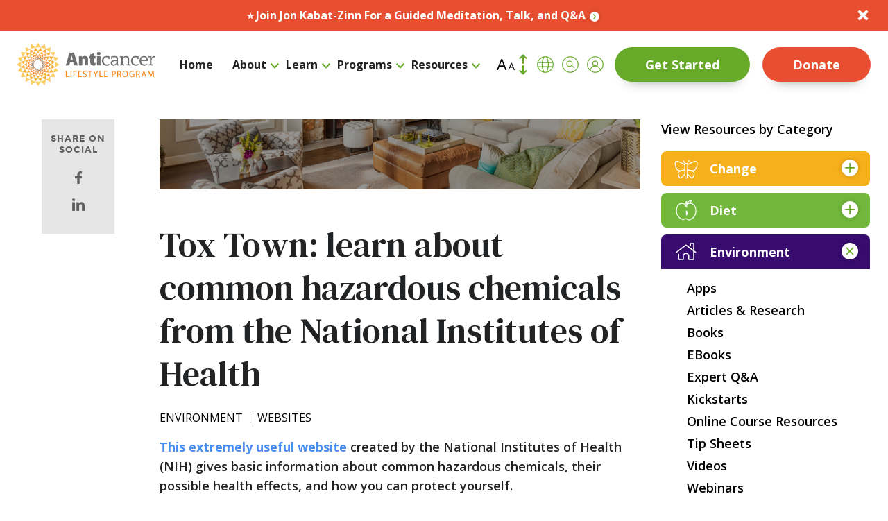

--- FILE ---
content_type: text/html; charset=UTF-8
request_url: https://anticancerlifestyle.org/resources/tox-town-learn-about-common-hazardous-chemicals-from-the-national-institutes-of-health/
body_size: 24212
content:
<!DOCTYPE html>
<html lang="en-US" class="no-js">
<head>
	<!-- Google Tag Manager -->
<script>(function(w,d,s,l,i){w[l]=w[l]||[];w[l].push({'gtm.start':
new Date().getTime(),event:'gtm.js'});var f=d.getElementsByTagName(s)[0],
j=d.createElement(s),dl=l!='dataLayer'?'&l='+l:'';j.async=true;j.src=
'https://www.googletagmanager.com/gtm.js?id='+i+dl;f.parentNode.insertBefore(j,f);
})(window,document,'script','dataLayer','GTM-K2KPBFK');</script>
<!-- End Google Tag Manager -->
<meta charset="UTF-8">
<meta name="viewport" content="width=device-width, initial-scale=1">
<meta name='robots' content='index, follow, max-image-preview:large, max-snippet:-1, max-video-preview:-1' />
	<style>img:is([sizes="auto" i], [sizes^="auto," i]) { contain-intrinsic-size: 3000px 1500px }</style>
	<link rel="alternate" type="application/rss+xml" title="Anticancer Lifestyle Program Feed" href="https://anticancerlifestyle.org/feed/">

	<!-- This site is optimized with the Yoast SEO plugin v26.3 - https://yoast.com/wordpress/plugins/seo/ -->
	<title>Tox Town: learn about common hazardous chemicals from the National Institutes of Health | Anticancer Lifestyle Program</title>
<link data-rocket-preload as="style" href="https://fonts.googleapis.com/css2?family=Open+Sans%3Aital%2Cwght%400%2C300..800%3B1%2C300..800&#038;ver=6.7.4&#038;family=DM+Serif+Text%3Aital%400%3B1&#038;ver=6.7.4&#038;display=swap" rel="preload">
<link data-rocket-preload as="style" href="https://fonts.googleapis.com/css?family=Dancing%20Script%7CCaveat%3A700%7CCourgette%7COpen%20Sans%3A400%2C600%2C700&#038;display=swap" rel="preload">
<link href="https://fonts.googleapis.com/css2?family=Open+Sans%3Aital%2Cwght%400%2C300..800%3B1%2C300..800&#038;ver=6.7.4&#038;family=DM+Serif+Text%3Aital%400%3B1&#038;ver=6.7.4&#038;display=swap" media="print" onload="this.media=&#039;all&#039;" rel="stylesheet">
<noscript><link rel="stylesheet" href="https://fonts.googleapis.com/css2?family=Open+Sans%3Aital%2Cwght%400%2C300..800%3B1%2C300..800&#038;ver=6.7.4&#038;family=DM+Serif+Text%3Aital%400%3B1&#038;ver=6.7.4&#038;display=swap"></noscript>
<link href="https://fonts.googleapis.com/css?family=Dancing%20Script%7CCaveat%3A700%7CCourgette%7COpen%20Sans%3A400%2C600%2C700&#038;display=swap" media="print" onload="this.media=&#039;all&#039;" rel="stylesheet">
<noscript><link rel="stylesheet" href="https://fonts.googleapis.com/css?family=Dancing%20Script%7CCaveat%3A700%7CCourgette%7COpen%20Sans%3A400%2C600%2C700&#038;display=swap"></noscript>
	<meta name="description" content="The Tox Town: learn about common hazardous chemicals from the National Institutes of Health resource from Anticancer Lifestyle." />
	<link rel="canonical" href="https://anticancerlifestyle.org/resources/tox-town-learn-about-common-hazardous-chemicals-from-the-national-institutes-of-health/" />
	<meta property="og:locale" content="en_US" />
	<meta property="og:type" content="article" />
	<meta property="og:title" content="Tox Town: learn about common hazardous chemicals from the National Institutes of Health | Anticancer Lifestyle Program" />
	<meta property="og:description" content="The Tox Town: learn about common hazardous chemicals from the National Institutes of Health resource from Anticancer Lifestyle." />
	<meta property="og:url" content="https://anticancerlifestyle.org/resources/tox-town-learn-about-common-hazardous-chemicals-from-the-national-institutes-of-health/" />
	<meta property="og:site_name" content="Anticancer Lifestyle Program" />
	<meta property="article:publisher" content="https://www.facebook.com/AnticancerLifestyleFoundation/" />
	<meta property="og:image" content="https://anticancerlifestyle.org/wp-content/uploads/2016/04/anticancer-logo1.jpg" />
	<meta property="og:image:width" content="343" />
	<meta property="og:image:height" content="343" />
	<meta property="og:image:type" content="image/jpeg" />
	<meta name="twitter:card" content="summary_large_image" />
	<meta name="twitter:site" content="@anticancer" />
	<script type="application/ld+json" class="yoast-schema-graph">{"@context":"https://schema.org","@graph":[{"@type":"WebPage","@id":"https://anticancerlifestyle.org/resources/tox-town-learn-about-common-hazardous-chemicals-from-the-national-institutes-of-health/","url":"https://anticancerlifestyle.org/resources/tox-town-learn-about-common-hazardous-chemicals-from-the-national-institutes-of-health/","name":"Tox Town: learn about common hazardous chemicals from the National Institutes of Health | Anticancer Lifestyle Program","isPartOf":{"@id":"https://anticancerlifestyle.org/#website"},"datePublished":"2019-07-27T11:10:06+00:00","description":"The Tox Town: learn about common hazardous chemicals from the National Institutes of Health resource from Anticancer Lifestyle.","breadcrumb":{"@id":"https://anticancerlifestyle.org/resources/tox-town-learn-about-common-hazardous-chemicals-from-the-national-institutes-of-health/#breadcrumb"},"inLanguage":"en-US","potentialAction":[{"@type":"ReadAction","target":["https://anticancerlifestyle.org/resources/tox-town-learn-about-common-hazardous-chemicals-from-the-national-institutes-of-health/"]}]},{"@type":"BreadcrumbList","@id":"https://anticancerlifestyle.org/resources/tox-town-learn-about-common-hazardous-chemicals-from-the-national-institutes-of-health/#breadcrumb","itemListElement":[{"@type":"ListItem","position":1,"name":"Home","item":"https://anticancerlifestyle.org/"},{"@type":"ListItem","position":2,"name":"Resources","item":"https://anticancerlifestyle.org/resources/"},{"@type":"ListItem","position":3,"name":"Tox Town: learn about common hazardous chemicals from the National Institutes of Health"}]},{"@type":"WebSite","@id":"https://anticancerlifestyle.org/#website","url":"https://anticancerlifestyle.org/","name":"Anticancer Lifestyle Program","description":"A lifestyle transformation program for people diagnosed with cancer.","publisher":{"@id":"https://anticancerlifestyle.org/#organization"},"potentialAction":[{"@type":"SearchAction","target":{"@type":"EntryPoint","urlTemplate":"https://anticancerlifestyle.org/?s={search_term_string}"},"query-input":{"@type":"PropertyValueSpecification","valueRequired":true,"valueName":"search_term_string"}}],"inLanguage":"en-US"},{"@type":"Organization","@id":"https://anticancerlifestyle.org/#organization","name":"Anticancer Lifestyle Program","url":"https://anticancerlifestyle.org/","logo":{"@type":"ImageObject","inLanguage":"en-US","@id":"https://anticancerlifestyle.org/#/schema/logo/image/","url":"https://anticancerlifestyle.org/wp-content/uploads/2016/01/anticancer-logo.png","contentUrl":"https://anticancerlifestyle.org/wp-content/uploads/2016/01/anticancer-logo.png","width":343,"height":106,"caption":"Anticancer Lifestyle Program"},"image":{"@id":"https://anticancerlifestyle.org/#/schema/logo/image/"},"sameAs":["https://www.facebook.com/AnticancerLifestyleFoundation/","https://x.com/anticancer","https://www.instagram.com/anticancerlifestyle/"]}]}</script>
	<!-- / Yoast SEO plugin. -->


<link rel='dns-prefetch' href='//cdnjs.cloudflare.com' />
<link rel='dns-prefetch' href='//capi-automation.s3.us-east-2.amazonaws.com' />
<link rel='dns-prefetch' href='//ajax.googleapis.com' />
<link rel='dns-prefetch' href='//fonts.googleapis.com' />
<link rel='dns-prefetch' href='//vimeo.com' />
<link rel='dns-prefetch' href='//player.vimeo.com' />
<link rel='dns-prefetch' href='//i.vimeocdn.com' />
<link rel='dns-prefetch' href='//f.vimeocdn.com' />
<link href='https://fonts.gstatic.com' crossorigin rel='preconnect' />
<link rel='preconnect' href='//vimeo.com' />
<link rel='preconnect' href='//player.vimeo.com' />
<link rel='preconnect' href='//i.vimeocdn.com' />
<link rel='preconnect' href='//f.vimeocdn.com' />
<link rel='stylesheet' id='lms_api_user_pw_validator-css' href='https://anticancerlifestyle.org/wp-content/plugins/lms-api-integration/assets/styles/pw-validator.css?ver=6.7.4' type='text/css' media='all' />
<style id='global-styles-inline-css' type='text/css'>
:root{--wp--preset--aspect-ratio--square: 1;--wp--preset--aspect-ratio--4-3: 4/3;--wp--preset--aspect-ratio--3-4: 3/4;--wp--preset--aspect-ratio--3-2: 3/2;--wp--preset--aspect-ratio--2-3: 2/3;--wp--preset--aspect-ratio--16-9: 16/9;--wp--preset--aspect-ratio--9-16: 9/16;--wp--preset--color--black: #222325;--wp--preset--color--cyan-bluish-gray: #abb8c3;--wp--preset--color--white: #ffffff;--wp--preset--color--pale-pink: #f78da7;--wp--preset--color--vivid-red: #cf2e2e;--wp--preset--color--luminous-vivid-orange: #ff6900;--wp--preset--color--luminous-vivid-amber: #fcb900;--wp--preset--color--light-green-cyan: #7bdcb5;--wp--preset--color--vivid-green-cyan: #00d084;--wp--preset--color--pale-cyan-blue: #8ed1fc;--wp--preset--color--vivid-cyan-blue: #0693e3;--wp--preset--color--vivid-purple: #9b51e0;--wp--preset--color--dark-grey: #48494C;--wp--preset--color--medium-grey: #F1F1F1;--wp--preset--color--primary-green: #67A928;--wp--preset--color--alternate-green: #7CCA42;--wp--preset--color--green: #71B83C;--wp--preset--color--purple: #370C6E;--wp--preset--color--blue: #498DEE;--wp--preset--color--dark-orange: #E84E31;--wp--preset--color--orange: #EE7A24;--wp--preset--color--marigold: #F6B01C;--wp--preset--color--light-marigold: #FCCF62;--wp--preset--color--daisy: #FEF6E2;--wp--preset--color--yellow: #f9af3f;--wp--preset--gradient--vivid-cyan-blue-to-vivid-purple: linear-gradient(135deg,rgba(6,147,227,1) 0%,rgb(155,81,224) 100%);--wp--preset--gradient--light-green-cyan-to-vivid-green-cyan: linear-gradient(135deg,rgb(122,220,180) 0%,rgb(0,208,130) 100%);--wp--preset--gradient--luminous-vivid-amber-to-luminous-vivid-orange: linear-gradient(135deg,rgba(252,185,0,1) 0%,rgba(255,105,0,1) 100%);--wp--preset--gradient--luminous-vivid-orange-to-vivid-red: linear-gradient(135deg,rgba(255,105,0,1) 0%,rgb(207,46,46) 100%);--wp--preset--gradient--very-light-gray-to-cyan-bluish-gray: linear-gradient(135deg,rgb(238,238,238) 0%,rgb(169,184,195) 100%);--wp--preset--gradient--cool-to-warm-spectrum: linear-gradient(135deg,rgb(74,234,220) 0%,rgb(151,120,209) 20%,rgb(207,42,186) 40%,rgb(238,44,130) 60%,rgb(251,105,98) 80%,rgb(254,248,76) 100%);--wp--preset--gradient--blush-light-purple: linear-gradient(135deg,rgb(255,206,236) 0%,rgb(152,150,240) 100%);--wp--preset--gradient--blush-bordeaux: linear-gradient(135deg,rgb(254,205,165) 0%,rgb(254,45,45) 50%,rgb(107,0,62) 100%);--wp--preset--gradient--luminous-dusk: linear-gradient(135deg,rgb(255,203,112) 0%,rgb(199,81,192) 50%,rgb(65,88,208) 100%);--wp--preset--gradient--pale-ocean: linear-gradient(135deg,rgb(255,245,203) 0%,rgb(182,227,212) 50%,rgb(51,167,181) 100%);--wp--preset--gradient--electric-grass: linear-gradient(135deg,rgb(202,248,128) 0%,rgb(113,206,126) 100%);--wp--preset--gradient--midnight: linear-gradient(135deg,rgb(2,3,129) 0%,rgb(40,116,252) 100%);--wp--preset--gradient--blue-and-grey-gradient: linear-gradient(to bottom, transparent 50%, #EE7A24 50%);;--wp--preset--gradient--light-yellow-gradient: linear-gradient(to bottom, transparent 50%, #FEF6E2 50%);;--wp--preset--font-size--small: 13px;--wp--preset--font-size--medium: 20px;--wp--preset--font-size--large: 36px;--wp--preset--font-size--x-large: 42px;--wp--preset--spacing--20: 0.44rem;--wp--preset--spacing--30: 0.67rem;--wp--preset--spacing--40: 1rem;--wp--preset--spacing--50: 1.5rem;--wp--preset--spacing--60: 2.25rem;--wp--preset--spacing--70: 3.38rem;--wp--preset--spacing--80: 5.06rem;--wp--preset--shadow--natural: 6px 6px 9px rgba(0, 0, 0, 0.2);--wp--preset--shadow--deep: 12px 12px 50px rgba(0, 0, 0, 0.4);--wp--preset--shadow--sharp: 6px 6px 0px rgba(0, 0, 0, 0.2);--wp--preset--shadow--outlined: 6px 6px 0px -3px rgba(255, 255, 255, 1), 6px 6px rgba(0, 0, 0, 1);--wp--preset--shadow--crisp: 6px 6px 0px rgba(0, 0, 0, 1);--wp--custom--container-width--small: 870px;--wp--custom--container-width--large: 1064px;--wp--custom--container-width--xlarge: 1340px;--wp--custom--container-width--wide: 1170px;--wp--custom--container-width--max-navigation: 1440px;--wp--custom--container-width--max-footer: 1558px;--wp--custom--gutter-width--form: 12px;--wp--custom--gutter-width--page: 32px;--wp--custom--gutter-width--column: 32px;--wp--custom--spacing-labels--0--label: Default;--wp--custom--spacing-labels--0--value: ;--wp--custom--spacing-labels--1--label: None;--wp--custom--spacing-labels--1--value: none;--wp--custom--spacing-labels--2--label: X-Small;--wp--custom--spacing-labels--2--value: xsmall;--wp--custom--spacing-labels--3--label: Small;--wp--custom--spacing-labels--3--value: small;--wp--custom--spacing-labels--4--label: Medium;--wp--custom--spacing-labels--4--value: medium;--wp--custom--spacing-labels--5--label: Large;--wp--custom--spacing-labels--5--value: large;--wp--custom--spacing-labels--6--label: X-Large;--wp--custom--spacing-labels--6--value: xlarge;--wp--custom--spacing-labels--7--label: XX-Large;--wp--custom--spacing-labels--7--value: xxlarge;--wp--custom--small-spacing--none: 0px;--wp--custom--small-spacing--xsmall: 16px;--wp--custom--small-spacing--small: 18px;--wp--custom--small-spacing--medium: 30px;--wp--custom--small-spacing--large: 40px;--wp--custom--small-spacing--xlarge: 60px;--wp--custom--small-spacing--xxlarge: 80px;--wp--custom--medium-spacing--none: 0px;--wp--custom--medium-spacing--xsmall: 16px;--wp--custom--medium-spacing--small: 24px;--wp--custom--medium-spacing--medium: 32px;--wp--custom--medium-spacing--large: 48px;--wp--custom--medium-spacing--xlarge: 72px;--wp--custom--medium-spacing--xxlarge: 86px;--wp--custom--spacing--none: 0px;--wp--custom--spacing--xsmall: 8px;--wp--custom--spacing--small: 16px;--wp--custom--spacing--medium: 32px;--wp--custom--spacing--large: 64px;--wp--custom--spacing--xlarge: 128px;--wp--custom--spacing--xxlarge: 256px;--wp--custom--background-size-options--0--label: Display image at its actual size;--wp--custom--background-size-options--0--value: auto;--wp--custom--background-size-options--1--label: Cover (Crop excess parts of image);--wp--custom--background-size-options--1--value: cover;--wp--custom--background-size-options--2--label: Contain (Letterbox image to fit inside);--wp--custom--background-size-options--2--value: contain;--wp--custom--background-size-options--3--label: Manually enter background-size CSS;--wp--custom--background-size-options--3--value: manual;--wp--custom--background-position-options--0--label: Upper Left Corner;--wp--custom--background-position-options--0--value: top left;--wp--custom--background-position-options--1--label: Centered on Top Side;--wp--custom--background-position-options--1--value: top center;--wp--custom--background-position-options--2--label: Upper Right Corner;--wp--custom--background-position-options--2--value: top right;--wp--custom--background-position-options--3--label: Centered on Left Side;--wp--custom--background-position-options--3--value: center left;--wp--custom--background-position-options--4--label: Centered;--wp--custom--background-position-options--4--value: center center;--wp--custom--background-position-options--5--label: Centered on Right Side;--wp--custom--background-position-options--5--value: center right;--wp--custom--background-position-options--6--label: Bottom Left Corner;--wp--custom--background-position-options--6--value: bottom left;--wp--custom--background-position-options--7--label: Centered on Bottom Side;--wp--custom--background-position-options--7--value: bottom center;--wp--custom--background-position-options--8--label: Bottom Right Corner;--wp--custom--background-position-options--8--value: bottom right;--wp--custom--background-position-options--9--label: Focal Point;--wp--custom--background-position-options--9--value: focalpoint;--wp--custom--background-position-options--10--label: Manually enter background-position CSS;--wp--custom--background-position-options--10--value: manual;--wp--custom--background-repeat-options--0--label: Repeat;--wp--custom--background-repeat-options--0--value: repeat;--wp--custom--background-repeat-options--1--label: Repeat Horizontally;--wp--custom--background-repeat-options--1--value: repeat-x;--wp--custom--background-repeat-options--2--label: Repeat Vertically;--wp--custom--background-repeat-options--2--value: repeat-y;--wp--custom--background-repeat-options--3--label: Do NOT Repeat;--wp--custom--background-repeat-options--3--value: no-repeat;--wp--custom--background-image-overlay-options--0--name: Black Linear Gradient (5%);--wp--custom--background-image-overlay-options--0--gradient: linear-gradient(180deg,rgba(0,0,0,0) 0%,rgba(0,0,0,0.5) 100%);--wp--custom--background-image-overlay-options--0--slug: black-linear-scrim;--wp--custom--colors--body: var(--wp--preset--color--black);--wp--custom--colors--heading: var(--wp--preset--color--black);--wp--custom--colors--heading-em: var(--wp--preset--color--black);--wp--custom--colors--link: var(--wp--preset--color--primary-green);--wp--custom--colors--link-hover: var(--wp--preset--color--primary-green);--wp--custom--colors--text-button: var(--wp--preset--color--primary-green);--wp--custom--colors--text-button-hover: var(--wp--preset--color--primary-green);--wp--custom--colors--border: var(--wp--preset--color--black);--wp--custom--colors--input: var(--wp--preset--color--dark-grey);--wp--custom--colors--input-border: #CCCCCC;--wp--custom--colors--input-bg: var(--wp--preset--color--white);--wp--custom--colors--body-bg: var(--wp--preset--color--white);--wp--custom--colors--shaded-bg: var(--wp--preset--color--white);--wp--custom--colors--validation: #dd4820;--wp--custom--colors--validation-bg: #fff0ec;--wp--custom--colors--button: #FDFDFD;--wp--custom--colors--button-hover: #FDFDFD;--wp--custom--colors--button-bg: var(--wp--preset--color--primary-green);--wp--custom--colors--button-bg-hover: var(--wp--preset--color--alternate-green);--wp--custom--colors--diet: var(--wp--preset--color--green);--wp--custom--colors--fitness: var(--wp--preset--color--dark-orange);--wp--custom--colors--environment: var(--wp--preset--color--purple);--wp--custom--colors--mindset: var(--wp--preset--color--blue);}:root { --wp--style--global--content-size: 870px;--wp--style--global--wide-size: 1170px; }:where(body) { margin: 0; }.wp-site-blocks > .alignleft { float: left; margin-right: 2em; }.wp-site-blocks > .alignright { float: right; margin-left: 2em; }.wp-site-blocks > .aligncenter { justify-content: center; margin-left: auto; margin-right: auto; }:where(.is-layout-flex){gap: 0.5em;}:where(.is-layout-grid){gap: 0.5em;}.is-layout-flow > .alignleft{float: left;margin-inline-start: 0;margin-inline-end: 2em;}.is-layout-flow > .alignright{float: right;margin-inline-start: 2em;margin-inline-end: 0;}.is-layout-flow > .aligncenter{margin-left: auto !important;margin-right: auto !important;}.is-layout-constrained > .alignleft{float: left;margin-inline-start: 0;margin-inline-end: 2em;}.is-layout-constrained > .alignright{float: right;margin-inline-start: 2em;margin-inline-end: 0;}.is-layout-constrained > .aligncenter{margin-left: auto !important;margin-right: auto !important;}.is-layout-constrained > :where(:not(.alignleft):not(.alignright):not(.alignfull)){max-width: var(--wp--style--global--content-size);margin-left: auto !important;margin-right: auto !important;}.is-layout-constrained > .alignwide{max-width: var(--wp--style--global--wide-size);}body .is-layout-flex{display: flex;}.is-layout-flex{flex-wrap: wrap;align-items: center;}.is-layout-flex > :is(*, div){margin: 0;}body .is-layout-grid{display: grid;}.is-layout-grid > :is(*, div){margin: 0;}body{padding-top: 0px;padding-right: 0px;padding-bottom: 0px;padding-left: 0px;}a:where(:not(.wp-element-button)){text-decoration: underline;}:root :where(.wp-element-button, .wp-block-button__link){background-color: #32373c;border-width: 0;color: #fff;font-family: inherit;font-size: inherit;line-height: inherit;padding: calc(0.667em + 2px) calc(1.333em + 2px);text-decoration: none;}.has-black-color{color: var(--wp--preset--color--black) !important;}.has-cyan-bluish-gray-color{color: var(--wp--preset--color--cyan-bluish-gray) !important;}.has-white-color{color: var(--wp--preset--color--white) !important;}.has-pale-pink-color{color: var(--wp--preset--color--pale-pink) !important;}.has-vivid-red-color{color: var(--wp--preset--color--vivid-red) !important;}.has-luminous-vivid-orange-color{color: var(--wp--preset--color--luminous-vivid-orange) !important;}.has-luminous-vivid-amber-color{color: var(--wp--preset--color--luminous-vivid-amber) !important;}.has-light-green-cyan-color{color: var(--wp--preset--color--light-green-cyan) !important;}.has-vivid-green-cyan-color{color: var(--wp--preset--color--vivid-green-cyan) !important;}.has-pale-cyan-blue-color{color: var(--wp--preset--color--pale-cyan-blue) !important;}.has-vivid-cyan-blue-color{color: var(--wp--preset--color--vivid-cyan-blue) !important;}.has-vivid-purple-color{color: var(--wp--preset--color--vivid-purple) !important;}.has-dark-grey-color{color: var(--wp--preset--color--dark-grey) !important;}.has-medium-grey-color{color: var(--wp--preset--color--medium-grey) !important;}.has-primary-green-color{color: var(--wp--preset--color--primary-green) !important;}.has-alternate-green-color{color: var(--wp--preset--color--alternate-green) !important;}.has-green-color{color: var(--wp--preset--color--green) !important;}.has-purple-color{color: var(--wp--preset--color--purple) !important;}.has-blue-color{color: var(--wp--preset--color--blue) !important;}.has-dark-orange-color{color: var(--wp--preset--color--dark-orange) !important;}.has-orange-color{color: var(--wp--preset--color--orange) !important;}.has-marigold-color{color: var(--wp--preset--color--marigold) !important;}.has-light-marigold-color{color: var(--wp--preset--color--light-marigold) !important;}.has-daisy-color{color: var(--wp--preset--color--daisy) !important;}.has-yellow-color{color: var(--wp--preset--color--yellow) !important;}.has-black-background-color{background-color: var(--wp--preset--color--black) !important;}.has-cyan-bluish-gray-background-color{background-color: var(--wp--preset--color--cyan-bluish-gray) !important;}.has-white-background-color{background-color: var(--wp--preset--color--white) !important;}.has-pale-pink-background-color{background-color: var(--wp--preset--color--pale-pink) !important;}.has-vivid-red-background-color{background-color: var(--wp--preset--color--vivid-red) !important;}.has-luminous-vivid-orange-background-color{background-color: var(--wp--preset--color--luminous-vivid-orange) !important;}.has-luminous-vivid-amber-background-color{background-color: var(--wp--preset--color--luminous-vivid-amber) !important;}.has-light-green-cyan-background-color{background-color: var(--wp--preset--color--light-green-cyan) !important;}.has-vivid-green-cyan-background-color{background-color: var(--wp--preset--color--vivid-green-cyan) !important;}.has-pale-cyan-blue-background-color{background-color: var(--wp--preset--color--pale-cyan-blue) !important;}.has-vivid-cyan-blue-background-color{background-color: var(--wp--preset--color--vivid-cyan-blue) !important;}.has-vivid-purple-background-color{background-color: var(--wp--preset--color--vivid-purple) !important;}.has-dark-grey-background-color{background-color: var(--wp--preset--color--dark-grey) !important;}.has-medium-grey-background-color{background-color: var(--wp--preset--color--medium-grey) !important;}.has-primary-green-background-color{background-color: var(--wp--preset--color--primary-green) !important;}.has-alternate-green-background-color{background-color: var(--wp--preset--color--alternate-green) !important;}.has-green-background-color{background-color: var(--wp--preset--color--green) !important;}.has-purple-background-color{background-color: var(--wp--preset--color--purple) !important;}.has-blue-background-color{background-color: var(--wp--preset--color--blue) !important;}.has-dark-orange-background-color{background-color: var(--wp--preset--color--dark-orange) !important;}.has-orange-background-color{background-color: var(--wp--preset--color--orange) !important;}.has-marigold-background-color{background-color: var(--wp--preset--color--marigold) !important;}.has-light-marigold-background-color{background-color: var(--wp--preset--color--light-marigold) !important;}.has-daisy-background-color{background-color: var(--wp--preset--color--daisy) !important;}.has-yellow-background-color{background-color: var(--wp--preset--color--yellow) !important;}.has-black-border-color{border-color: var(--wp--preset--color--black) !important;}.has-cyan-bluish-gray-border-color{border-color: var(--wp--preset--color--cyan-bluish-gray) !important;}.has-white-border-color{border-color: var(--wp--preset--color--white) !important;}.has-pale-pink-border-color{border-color: var(--wp--preset--color--pale-pink) !important;}.has-vivid-red-border-color{border-color: var(--wp--preset--color--vivid-red) !important;}.has-luminous-vivid-orange-border-color{border-color: var(--wp--preset--color--luminous-vivid-orange) !important;}.has-luminous-vivid-amber-border-color{border-color: var(--wp--preset--color--luminous-vivid-amber) !important;}.has-light-green-cyan-border-color{border-color: var(--wp--preset--color--light-green-cyan) !important;}.has-vivid-green-cyan-border-color{border-color: var(--wp--preset--color--vivid-green-cyan) !important;}.has-pale-cyan-blue-border-color{border-color: var(--wp--preset--color--pale-cyan-blue) !important;}.has-vivid-cyan-blue-border-color{border-color: var(--wp--preset--color--vivid-cyan-blue) !important;}.has-vivid-purple-border-color{border-color: var(--wp--preset--color--vivid-purple) !important;}.has-dark-grey-border-color{border-color: var(--wp--preset--color--dark-grey) !important;}.has-medium-grey-border-color{border-color: var(--wp--preset--color--medium-grey) !important;}.has-primary-green-border-color{border-color: var(--wp--preset--color--primary-green) !important;}.has-alternate-green-border-color{border-color: var(--wp--preset--color--alternate-green) !important;}.has-green-border-color{border-color: var(--wp--preset--color--green) !important;}.has-purple-border-color{border-color: var(--wp--preset--color--purple) !important;}.has-blue-border-color{border-color: var(--wp--preset--color--blue) !important;}.has-dark-orange-border-color{border-color: var(--wp--preset--color--dark-orange) !important;}.has-orange-border-color{border-color: var(--wp--preset--color--orange) !important;}.has-marigold-border-color{border-color: var(--wp--preset--color--marigold) !important;}.has-light-marigold-border-color{border-color: var(--wp--preset--color--light-marigold) !important;}.has-daisy-border-color{border-color: var(--wp--preset--color--daisy) !important;}.has-yellow-border-color{border-color: var(--wp--preset--color--yellow) !important;}.has-vivid-cyan-blue-to-vivid-purple-gradient-background{background: var(--wp--preset--gradient--vivid-cyan-blue-to-vivid-purple) !important;}.has-light-green-cyan-to-vivid-green-cyan-gradient-background{background: var(--wp--preset--gradient--light-green-cyan-to-vivid-green-cyan) !important;}.has-luminous-vivid-amber-to-luminous-vivid-orange-gradient-background{background: var(--wp--preset--gradient--luminous-vivid-amber-to-luminous-vivid-orange) !important;}.has-luminous-vivid-orange-to-vivid-red-gradient-background{background: var(--wp--preset--gradient--luminous-vivid-orange-to-vivid-red) !important;}.has-very-light-gray-to-cyan-bluish-gray-gradient-background{background: var(--wp--preset--gradient--very-light-gray-to-cyan-bluish-gray) !important;}.has-cool-to-warm-spectrum-gradient-background{background: var(--wp--preset--gradient--cool-to-warm-spectrum) !important;}.has-blush-light-purple-gradient-background{background: var(--wp--preset--gradient--blush-light-purple) !important;}.has-blush-bordeaux-gradient-background{background: var(--wp--preset--gradient--blush-bordeaux) !important;}.has-luminous-dusk-gradient-background{background: var(--wp--preset--gradient--luminous-dusk) !important;}.has-pale-ocean-gradient-background{background: var(--wp--preset--gradient--pale-ocean) !important;}.has-electric-grass-gradient-background{background: var(--wp--preset--gradient--electric-grass) !important;}.has-midnight-gradient-background{background: var(--wp--preset--gradient--midnight) !important;}.has-blue-and-grey-gradient-gradient-background{background: var(--wp--preset--gradient--blue-and-grey-gradient) !important;}.has-light-yellow-gradient-gradient-background{background: var(--wp--preset--gradient--light-yellow-gradient) !important;}.has-small-font-size{font-size: var(--wp--preset--font-size--small) !important;}.has-medium-font-size{font-size: var(--wp--preset--font-size--medium) !important;}.has-large-font-size{font-size: var(--wp--preset--font-size--large) !important;}.has-x-large-font-size{font-size: var(--wp--preset--font-size--x-large) !important;}
:where(.wp-block-post-template.is-layout-flex){gap: 1.25em;}:where(.wp-block-post-template.is-layout-grid){gap: 1.25em;}
:where(.wp-block-columns.is-layout-flex){gap: 2em;}:where(.wp-block-columns.is-layout-grid){gap: 2em;}
:root :where(.wp-block-pullquote){font-size: 1.5em;line-height: 1.6;}
</style>
<style id='woocommerce-inline-inline-css' type='text/css'>
.woocommerce form .form-row .required { visibility: visible; }
</style>
<link rel='stylesheet' id='brands-styles-css' href='https://anticancerlifestyle.org/wp-content/plugins/woocommerce/assets/css/brands.css?ver=10.3.5' type='text/css' media='all' />




<link rel='stylesheet' id='fonts-css' href='https://anticancerlifestyle.org/wp-content/themes/anticancer-vital/css/fonts.css?ver=6.7.4' type='text/css' media='all' />
<link rel='stylesheet' id='style-css' href='https://anticancerlifestyle.org/wp-content/themes/anticancer-vital/style.css?ver=1768312839' type='text/css' media='all' />
<link rel='stylesheet' id='slick_css-css' href='https://anticancerlifestyle.org/wp-content/themes/anticancer-vital/scripts/libraries/slick/slick.css?ver=1768312839' type='text/css' media='all' />
<link rel='stylesheet' id='slick_css_theme-css' href='https://anticancerlifestyle.org/wp-content/themes/anticancer-vital/scripts/libraries/slick/slick-theme.css?ver=1768312839' type='text/css' media='all' />
<link rel='stylesheet' id='magnific-css-css' href='https://anticancerlifestyle.org/wp-content/themes/anticancer-vital/css/magnific-popup.css?ver=6.7.4' type='text/css' media='all' />


<link rel='stylesheet' id='refresh_styles-css' href='https://anticancerlifestyle.org/wp-content/themes/anticancer-vital-child/assets/build/main.css?ver=1768312841' type='text/css' media='all' />
<link rel='stylesheet' id='sti-style-css' href='https://anticancerlifestyle.org/wp-content/plugins/share-this-image-pro/assets/css/sti.min.css?ver=2.25' type='text/css' media='all' />
<script type="text/javascript" src="https://anticancerlifestyle.org/wp-content/plugins/lms-api-integration/assets/scripts/password-validation.js?ver=6.7.4" id="lms_api_user_pw_validator-js"></script>
<script type="text/javascript" src="//ajax.googleapis.com/ajax/libs/jquery/1.11.3/jquery.min.js?ver=6.7.4" id="jquery-js"></script>
<script>window.jQuery || document.write('<script src="https://anticancerlifestyle.org/wp-includes/js/jquery/jquery.js"><\/script>')</script>
<script type="text/javascript" src="https://anticancerlifestyle.org/wp-content/plugins/woocommerce/assets/js/jquery-blockui/jquery.blockUI.min.js?ver=2.7.0-wc.10.3.5" id="wc-jquery-blockui-js" defer="defer" data-wp-strategy="defer"></script>
<script type="text/javascript" id="wc-add-to-cart-js-extra">
/* <![CDATA[ */
var wc_add_to_cart_params = {"ajax_url":"\/wp-admin\/admin-ajax.php","wc_ajax_url":"\/?wc-ajax=%%endpoint%%","i18n_view_cart":"View cart","cart_url":"https:\/\/anticancerlifestyle.org\/checkout\/","is_cart":"","cart_redirect_after_add":"no","gt_translate_keys":["i18n_view_cart",{"key":"cart_url","format":"url"}]};
/* ]]> */
</script>
<script type="text/javascript" src="https://anticancerlifestyle.org/wp-content/plugins/woocommerce/assets/js/frontend/add-to-cart.min.js?ver=10.3.5" id="wc-add-to-cart-js" defer="defer" data-wp-strategy="defer"></script>
<script type="text/javascript" src="https://anticancerlifestyle.org/wp-content/plugins/woocommerce/assets/js/js-cookie/js.cookie.min.js?ver=2.1.4-wc.10.3.5" id="wc-js-cookie-js" defer="defer" data-wp-strategy="defer"></script>
<script type="text/javascript" id="woocommerce-js-extra">
/* <![CDATA[ */
var woocommerce_params = {"ajax_url":"\/wp-admin\/admin-ajax.php","wc_ajax_url":"\/?wc-ajax=%%endpoint%%","i18n_password_show":"Show password","i18n_password_hide":"Hide password"};
/* ]]> */
</script>
<script type="text/javascript" src="https://anticancerlifestyle.org/wp-content/plugins/woocommerce/assets/js/frontend/woocommerce.min.js?ver=10.3.5" id="woocommerce-js" defer="defer" data-wp-strategy="defer"></script>
<link rel="alternate" title="oEmbed (JSON)" type="application/json+oembed" href="https://anticancerlifestyle.org/wp-json/oembed/1.0/embed?url=https%3A%2F%2Fanticancerlifestyle.org%2Fresources%2Ftox-town-learn-about-common-hazardous-chemicals-from-the-national-institutes-of-health%2F" />
<link rel="alternate" title="oEmbed (XML)" type="text/xml+oembed" href="https://anticancerlifestyle.org/wp-json/oembed/1.0/embed?url=https%3A%2F%2Fanticancerlifestyle.org%2Fresources%2Ftox-town-learn-about-common-hazardous-chemicals-from-the-national-institutes-of-health%2F&#038;format=xml" />
	<noscript><style>.woocommerce-product-gallery{ opacity: 1 !important; }</style></noscript>
				<script  type="text/javascript">
				!function(f,b,e,v,n,t,s){if(f.fbq)return;n=f.fbq=function(){n.callMethod?
					n.callMethod.apply(n,arguments):n.queue.push(arguments)};if(!f._fbq)f._fbq=n;
					n.push=n;n.loaded=!0;n.version='2.0';n.queue=[];t=b.createElement(e);t.async=!0;
					t.src=v;s=b.getElementsByTagName(e)[0];s.parentNode.insertBefore(t,s)}(window,
					document,'script','https://connect.facebook.net/en_US/fbevents.js');
			</script>
			<!-- WooCommerce Facebook Integration Begin -->
			<script  type="text/javascript">

				fbq('init', '318197532977563', {}, {
    "agent": "woocommerce_6-10.3.5-3.5.12"
});

				document.addEventListener( 'DOMContentLoaded', function() {
					// Insert placeholder for events injected when a product is added to the cart through AJAX.
					document.body.insertAdjacentHTML( 'beforeend', '<div class=\"wc-facebook-pixel-event-placeholder\"></div>' );
				}, false );

			</script>
			<!-- WooCommerce Facebook Integration End -->
					<style type="text/css" id="wp-custom-css">
			.ginput_container_custom_card_fields {
	flex-direction: column;
}

.ginput_container_custom_card_fields input {
	border: 1px solid #cccccc;
}

.ginput_container_custom_card_fields .ginput_card_field {
	    border: 1px solid #cccccc;
    height: 50px;
    display: block;
    width: 100%;
}

.ginput_container_custom_card_fields .gform_legacy_markup_wrapper, .ginput_container_custom_card_fields .ginput_complex, .ginput_container_custom_card_fields .ginput_cardinfo_left {
width:100% !important;
}

.ginput_container_custom_card_fields .ginput_cardinfo_right {
	float: none !important;
}

.ginput_container_custom_card_fields .ginput_card_security_code iframe {
	border: 1px solid #cccccc !important;
}

/*  */
.single-post .entry a {
	color: #498dee;
}
.single-post .entry a:hover {
	color: #498dee;
	filter: brightness(0.5);
}		</style>
		<noscript><style id="rocket-lazyload-nojs-css">.rll-youtube-player, [data-lazy-src]{display:none !important;}</style></noscript>	<link rel="shortcut icon" href="https://anticancerlifestyle.org/wp-content/themes/anticancer-vital/images/fav.png" type="image/x-icon" />
<meta name="generator" content="WP Rocket 3.20.0.3" data-wpr-features="wpr_defer_js wpr_lazyload_images wpr_image_dimensions wpr_preload_links wpr_desktop" /></head>

<body class="resources-template-default single single-resources postid-4478 theme-anticancer-vital woocommerce-no-js tox-town-learn-about-common-hazardous-chemicals-from-the-national-institutes-of-health page theme-anticancer-vital-child">

<div data-rocket-location-hash="46b5ec384d1573651fcf9e2729907712" class="wrapper">
	
<header data-rocket-location-hash="9f30f9e59657ec34f48bca037f7b3e79" id="header" class="header  no-scroll">
	<div data-rocket-location-hash="464aa5415a6691c450ea0192c6a4f64a" id="header-promobar" class="header-promobar" style="--alert-bar-background: #e84e30;">
	<div class="description-cover">
					<p class="description">
									<a class="alert-link" href="https://anticancerlifestyle.org/an-afternoon-with-jon-kabat-zinn-guided-meditation-talk-and-qa/?utm_source=aclp%20website&utm_medium=alert%20bar&utm_campaign=jon%20kabat%20zinn%20webinar">
				
				 ⭐️ Join Jon Kabat-Zinn For a Guided Meditation, Talk, and Q&A
									<span class="more"></span>
				
									</a>
							</p>
			</div>
	<span id="promobar-close" class="close"> </span>
</div>

	<div data-rocket-location-hash="f969658fe136c01ed31affbb15452638" class="header-wrapper">
		<div itemscope itemtype="http://schema.org/Organization" class="site-identity">
			<a itemprop="url" href="https://anticancerlifestyle.org" class="logo-link">
				<img width="343" height="106" src="data:image/svg+xml,%3Csvg%20xmlns='http://www.w3.org/2000/svg'%20viewBox='0%200%20343%20106'%3E%3C/svg%3E" class="logo color-logo" alt="AntiCancer Color Logo" data-lazy-src="https://anticancerlifestyle.org/wp-content/uploads/2016/01/anticancer-logo.png"><noscript><img width="343" height="106" src="https://anticancerlifestyle.org/wp-content/uploads/2016/01/anticancer-logo.png" class="logo color-logo" alt="AntiCancer Color Logo"></noscript>
				<img width="343" height="106" src="data:image/svg+xml,%3Csvg%20xmlns='http://www.w3.org/2000/svg'%20viewBox='0%200%20343%20106'%3E%3C/svg%3E" class="logo white-logo" alt="AntiCancer White Logo" data-lazy-src="https://anticancerlifestyle.org/wp-content/uploads/2016/01/anticancer-white-logo.png"><noscript><img width="343" height="106" src="https://anticancerlifestyle.org/wp-content/uploads/2016/01/anticancer-white-logo.png" class="logo white-logo" alt="AntiCancer White Logo"></noscript>
			</a>
		</div>

		<section class="menus">
			<div class="menu-container">
				<div class="main-nav-wrapper">
					<nav id="main-nav" class="main-nav">
	<div class="main-menu-wrapper"><ul id="main-menu" class="main-menu"><li  class="menu-item menu-item-top-level" ><a class='menu-item-link'  href="https://anticancerlifestyle.org/">Home</a> </li><li  class="menu-item menu-item-top-level menu-item-has-children" ><a class='menu-item-link'  href="https://anticancerlifestyle.org/about/">About<button class="sub-menu-toggle" aria-label="Toggle Sub-menu" aria-expanded="false"></button></a> 
<ul class="sub-menu sub-menu-level-1" role="menu" aria-hidden="true">
<li  class="menu-item menu-item-level-2" ><a class='menu-item-link'  href="https://anticancerlifestyle.org/about/">About Us</a> </li><li  class="menu-item menu-item-level-2" ><a class='menu-item-link'  href="https://anticancerlifestyle.org/anticancer-lifestyle-program-faqs/">FAQs</a> </li><li  class="menu-item menu-item-has-children menu-item-level-2" ><a class='menu-item-link'  href="https://anticancerlifestyle.org/staff/">Our Team<button class="sub-menu-toggle" aria-label="Toggle Sub-menu" aria-expanded="false"></button></a> 
	<ul class="sub-menu sub-menu-level-2" role="menu" aria-hidden="true">
<li  class="menu-item menu-item-level-3" ><a class='menu-item-link'  href="https://anticancerlifestyle.org/staff/">Staff</a> </li><li  class="menu-item menu-item-level-3" ><a class='menu-item-link'  href="/staff/#directors">Board of Directors</a> </li><li  class="menu-item menu-item-level-3" ><a class='menu-item-link'  href="/staff/#advisory">Advisory Board</a> </li><li  class="menu-item menu-item-level-3" ><a class='menu-item-link'  href="/staff/#ourexperts">Our Experts</a> </li></ul></li><li  class="menu-item menu-item-level-2" ><a class='menu-item-link'  href="https://anticancerlifestyle.org/success-stories/">Testimonials</a> </li><li  class="menu-item menu-item-level-2" ><a class='menu-item-link'  href="https://anticancerlifestyle.org/allies/">Anticancer Allies</a> </li><li  class="menu-item menu-item-level-2" ><a class='menu-item-link'  href="https://anticancerlifestyle.org/news/">In the News</a> </li></ul></li><li  class="meganav online-courses menu-item menu-item-top-level" ><a class='menu-item-link'  href="https://anticancerlifestyle.org/learn-your-way/">Learn<button class="sub-menu-toggle" aria-label="Toggle Sub-menu" aria-expanded="false"></button></a> <div class="sub-menu sub-menu-level-1 main-menu-mega-nav online-courses-mega-nav" aria-hidden="true">
	<a href="#" class="go-back">Learn</a></a>
	<div class="sub-menu-container">
		<div class="menu-short-description">
			<div class="content"><p>Get started making healthy lifestyle choices by selecting the topic that interests you most. <strong>Questions? <a href="https://anticancerlifestyle.org/anticancer-lifestyle-program-faqs/">See Our FAQs</a></strong></p>
</div>
		</div>

		<div class="mega-sub-menu-wrapper online-courses-mega-sub-menu-wrapper">

						<div class="mega-menu-item online-item">
					<div class="top-title">
						<a class="item-link" href="https://anticancerlifestyle.org/diet-online-module/"><span class="toolkit-name">Diet</span></a>
					</div>
					<div class="item-content">
						<span class="featured">Simple food rules that will help you make healthier food choices.</span>
					</div>
											<div class="item-image">
							<img width="84" height="84" src="data:image/svg+xml,%3Csvg%20xmlns='http://www.w3.org/2000/svg'%20viewBox='0%200%2084%2084'%3E%3C/svg%3E" alt="Diet icon" data-lazy-src="https://anticancerlifestyle.org/wp-content/uploads/2022/12/diet-circle.svg" /><noscript><img width="84" height="84" src="https://anticancerlifestyle.org/wp-content/uploads/2022/12/diet-circle.svg" alt="Diet icon" /></noscript>
						</div>
									</div>
								<div class="mega-menu-item online-item">
					<div class="top-title">
						<a class="item-link" href="https://anticancerlifestyle.org/fitness-online-module/"><span class="toolkit-name">Fitness</span></a>
					</div>
					<div class="item-content">
						<span class="featured">Why and how to work activity into your daily life.</span>
					</div>
											<div class="item-image">
							<img width="84" height="84" src="data:image/svg+xml,%3Csvg%20xmlns='http://www.w3.org/2000/svg'%20viewBox='0%200%2084%2084'%3E%3C/svg%3E" alt="Fitness icon" data-lazy-src="https://anticancerlifestyle.org/wp-content/uploads/2022/12/fitness-circle.svg" /><noscript><img width="84" height="84" src="https://anticancerlifestyle.org/wp-content/uploads/2022/12/fitness-circle.svg" alt="Fitness icon" /></noscript>
						</div>
									</div>
								<div class="mega-menu-item online-item">
					<div class="top-title">
						<a class="item-link" href="https://anticancerlifestyle.org/mindset-online-module/"><span class="toolkit-name">Mindset</span></a>
					</div>
					<div class="item-content">
						<span class="featured">Ways to develop a mindset that supports healthy choices and change.</span>
					</div>
											<div class="item-image">
							<img width="84" height="84" src="data:image/svg+xml,%3Csvg%20xmlns='http://www.w3.org/2000/svg'%20viewBox='0%200%2084%2084'%3E%3C/svg%3E" alt="Mindset icon" data-lazy-src="https://anticancerlifestyle.org/wp-content/uploads/2022/12/mindset-circle.svg" /><noscript><img width="84" height="84" src="https://anticancerlifestyle.org/wp-content/uploads/2022/12/mindset-circle.svg" alt="Mindset icon" /></noscript>
						</div>
									</div>
								<div class="mega-menu-item online-item">
					<div class="top-title">
						<a class="item-link" href="https://anticancerlifestyle.org/environment-online-module/"><span class="toolkit-name">Environment</span></a>
					</div>
					<div class="item-content">
						<span class="featured">How to reduce toxic exposures and create a healthier home and body.</span>
					</div>
											<div class="item-image">
							<img width="84" height="84" src="data:image/svg+xml,%3Csvg%20xmlns='http://www.w3.org/2000/svg'%20viewBox='0%200%2084%2084'%3E%3C/svg%3E" alt="Environment icon" data-lazy-src="https://anticancerlifestyle.org/wp-content/uploads/2022/12/environment-circle.svg" /><noscript><img width="84" height="84" src="https://anticancerlifestyle.org/wp-content/uploads/2022/12/environment-circle.svg" alt="Environment icon" /></noscript>
						</div>
									</div>
				
		</div>

			</div>
</div>
</li><li  class="menu-item menu-item-top-level menu-item-has-children" ><a class='menu-item-link'  href="#">Programs<button class="sub-menu-toggle" aria-label="Toggle Sub-menu" aria-expanded="false"></button></a> 
<ul class="sub-menu sub-menu-level-1" role="menu" aria-hidden="true">
<li  class="menu-item menu-item-level-2" ><a class='menu-item-link'  href="https://anticancerlifestyle.org/webinars/">Webinars</a> </li><li  class="menu-item menu-item-has-children menu-item-level-2" ><a class='menu-item-link'  href="https://anticancerlifestyle.org/kickstart-landing-page/">7-Day Kickstarts<button class="sub-menu-toggle" aria-label="Toggle Sub-menu" aria-expanded="false"></button></a> 
	<ul class="sub-menu sub-menu-level-2" role="menu" aria-hidden="true">
<li  class="menu-item menu-item-level-3" ><a class='menu-item-link'  href="https://anticancerlifestyle.org/anti-inflammatory-diet-challenge/">Diet Kickstart</a> </li><li  class="menu-item menu-item-level-3" ><a class='menu-item-link'  href="https://anticancerlifestyle.org/fitness-kickstart-overview/">Fitness Kickstart</a> </li><li  class="menu-item menu-item-level-3" ><a class='menu-item-link'  href="https://anticancerlifestyle.org/mindset-kickstart-overview/">Mindset Kickstart</a> </li><li  class="menu-item menu-item-level-3" ><a class='menu-item-link'  href="https://anticancerlifestyle.org/healthy-environment-kickstart-overview/">Environment Kickstart</a> </li></ul></li><li  class="menu-item menu-item-level-2" ><a class='menu-item-link'  href="https://anticancerlifestyle.org/ask-the-expert/">Ask the Expert</a> </li><li  class="menu-item menu-item-has-children menu-item-level-2" ><a class='menu-item-link'  href="https://anticancerlifestyle.org/learning-circles/">Learning Circles<button class="sub-menu-toggle" aria-label="Toggle Sub-menu" aria-expanded="false"></button></a> 
	<ul class="sub-menu sub-menu-level-2" role="menu" aria-hidden="true">
<li  class="menu-item menu-item-level-3" ><a class='menu-item-link'  href="https://anticancerlifestyle.org/learning-circles/">Start a Circle</a> </li><li  class="menu-item menu-item-level-3" ><a class='menu-item-link'  href="https://anticancerlifestyle.org/join-a-learning-circle/">Join a Circle</a> </li></ul></li></ul></li><li  class="menu-item menu-item-top-level menu-item-has-children" ><a class='menu-item-link'  href="#">Resources<button class="sub-menu-toggle" aria-label="Toggle Sub-menu" aria-expanded="false"></button></a> 
<ul class="sub-menu sub-menu-level-1" role="menu" aria-hidden="true">
<li  class="menu-item menu-item-has-children menu-item-level-2" ><a class='menu-item-link'  href="https://anticancerlifestyle.org/ebooks-languages/english/">eBooks<button class="sub-menu-toggle" aria-label="Toggle Sub-menu" aria-expanded="false"></button></a> 
	<ul class="sub-menu sub-menu-level-2" role="menu" aria-hidden="true">
<li  class="menu-item menu-item-level-3" ><a class='menu-item-link'  href="https://anticancerlifestyle.org/ebooks-languages/english/">English eBooks</a> </li><li  class="menu-item menu-item-level-3" ><a class='menu-item-link'  href="https://anticancerlifestyle.org/ebooks-languages/spanish/">Spanish eBooks</a> </li></ul></li><li  class="menu-item menu-item-level-2" ><a class='menu-item-link'  href="https://anticancerlifestyle.org/anticancer-lifestyle-online-course/">Online Course</a> </li><li  class="menu-item menu-item-level-2" ><a class='menu-item-link'  href="https://anticancerlifestyle.org/blog/">Blog</a> </li><li  class="menu-item menu-item-level-2" ><a class='menu-item-link'  href="https://anticancerlifestyle.org/recipes/">Recipes</a> </li><li  class="menu-item menu-item-level-2" ><a class='menu-item-link'  href="https://anticancerlifestyle.org/anticancer-living-resources/">Toolkit</a> </li><li  class="menu-item menu-item-level-2" ><a class='menu-item-link'  href="https://anticancerlifestyle.org/providers/">For Providers</a> </li><li  class="menu-item menu-item-level-2" ><a class='menu-item-link'  href="https://anticancerlifestyle.org/anticancer-lifestyle-online-course-certified/">For Health Coaches</a> </li></ul></li></ul></div></nav>
				</div>
			</div>

			<nav class="utility-nav">
				<ul class="utility-menu">
					<li class="menu-item menu-item-text-size">
						<a href="#" class="menu-item-link utility-menu-item-link-icon increase-font"><span class="screen-reader-text">Increase Font Size</span></a>
						<a href="#" class="menu-item-link utility-menu-item-link-icon decrease-font"><span class="screen-reader-text">Decrease Font Size</span></a>
					</li>

											<li class="menu-item menu-item-translate">
							<a href="#" class="menu-item-link utility-menu-item-link-icon"><span class="screen-reader-text">Translate</span></a>
							<div class="gtranslate-sub-menu" role="menu" aria-hidden="true">
								<div class="gtranslate_wrapper" id="gt-wrapper-43861662"></div>							</div>
						</li>
					
					<li class="menu-item menu-item-search">
						<a href="#" class="menu-item-link utility-menu-item-link-icon search-form-toggle"><span class="screen-reader-text">Search</span></a>
					</li>

					<li class="menu-item menu-item-login">
						<a class="menu-item-link utility-menu-item-link-icon" href="https://learn.anticancerlifestyle.org/" target="_blank"><span class="screen-reader-text">Sign In</span></a>
					</li>
				</ul>
			</nav>

			<section class="cta header-cta wp-block-button size-large">
				<a href="https://anticancerlifestyle.org/learn-your-way/" target="" class="wp-block-button__link">Get Started</a>
			</section>

						<section class="cta header-cta donate-cta wp-block-button size-large">
				<a href="https://anticancerlifestyle.org/donate/" target="" class="wp-block-button__link">Donate</a>
			</section>
			
			<section class="search-container">
				<div class="search-inner-container">
					<form autocomplete="off" role="search" method="get" class="search-form" action="https://anticancerlifestyle.org/">
				<label class="search-input-label">
					<span class="screen-reader-text">Search for:</span>
					<input type="search" class="search-form-field" placeholder="Search" value="" name="s" />
				</label>
				<input type="submit" class="search-submit" value="Search" />
			</form>				</div>
				<button title="Close" type="button" class="close"><span class="screen-reader-text">Close</span></button>
			</section>
		</section>

		<a href="javascript:void(0);" id="main-menu-toggle" class="main-menu-toggle">
			<span class='screen-reader-text'>Menu Toggle</span>
			<div class="shortstack">
				<div class="pancake"></div>
				<div class="pancake"></div>
				<div class="pancake"></div>
			</div>
		</a>
	</div>
</header>

	<div data-rocket-location-hash="afafed0ed96885559e2bef0bbca677ba" id="main" class="main" role="main">
		<div data-rocket-location-hash="cd709bba4f85c1ab9de238fbf06cd917" class="blog-wrapper group">
			<div class="single-resources-container group post-4478" id="post-4478">
				<div class="container">
					<div class="sub-container">
						<div class="content-block group">
							<div class="left-block">
								<div id="post-share" class="post-share">
									<div class="share-title">Share on Social</div>
																		<ul>
										<li><a href="https://facebook.com/sharer.php?u=https://anticancerlifestyle.org/resources/tox-town-learn-about-common-hazardous-chemicals-from-the-national-institutes-of-health/" target="_blank"><div class="icon ac-facebook"><span class='screen-reader-text'>Facebook</span></div></a></li>
										<li><a href="http://www.linkedin.com/shareArticle?mini=true&amp;url=https://anticancerlifestyle.org/resources/tox-town-learn-about-common-hazardous-chemicals-from-the-national-institutes-of-health/&amp;title=Tox%20Town:%20learn%20about%20common%20hazardous%20chemicals%20from%20the%20National%20Institutes%20of%20Health" target="_blank"><div class="icon ac-linkedin"><span class='screen-reader-text'>Linkedin</span></div></a></li>
									</ul>
								</div>
							</div>
														<div class="right-block">
																<div class="single-blog-right">

									<div class="block group topic-list">
										<div class="featured-categories-list">
	<div class="cat-title">View Resources by Category</div>
	<ul class="categories-list">
		<li class="resource-category color-ac-change ">
			<div class="topic-title expander">
				<a class="parent-topic" href="https://anticancerlifestyle.org/resources-topic/change"><span class="icon ac-change"></span>Change</a>
				<span class="expand-icon"></span>
			</div>

			<ul class="content-block">
				<li class="child-link-item"><a class="child-link " href="https://anticancerlifestyle.org/resources-type/articles-research/resources-topic/change">Articles &amp; Research</a></li>
				<li class="child-link-item"><a class="child-link " href="https://anticancerlifestyle.org/resources-type/books/resources-topic/change">Books</a></li>
				<li class="child-link-item"><a class="child-link " href="https://anticancerlifestyle.org/resources-type/online-course-resources/resources-topic/change">Online Course Resources</a></li>
				<li class="child-link-item"><a class="child-link " href="https://anticancerlifestyle.org/resources-type/tip-sheets/resources-topic/change">Tip Sheets</a></li>
				<li class="child-link-item"><a class="child-link " href="https://anticancerlifestyle.org/resources-type/videos/resources-topic/change">Videos</a></li>
				<li class="child-link-item"><a class="child-link " href="https://anticancerlifestyle.org/resources-type/webinars/resources-topic/change">Webinars</a></li>
				<li class="child-link-item"><a class="child-link sub-topic-active" href="https://anticancerlifestyle.org/resources-type/websites/resources-topic/change">Websites</a></li>
				<li class="child-link-item"><a class="child-link " href="https://anticancerlifestyle.org/resources-type/worksheets/resources-topic/change">Worksheets</a></li>
				<li class="child-link-item"><a class="child-link " href="https://anticancerlifestyle.org/resources-topic/change">All Resources</a></li>
			</ul>
		</li>
		<li class="resource-category color-ac-diet ">
			<div class="topic-title expander">
				<a class="parent-topic" href="https://anticancerlifestyle.org/resources-topic/diet"><span class="icon ac-diet"></span>Diet</a>
				<span class="expand-icon"></span>
			</div>

			<ul class="content-block">
				<li class="child-link-item"><a class="child-link " href="https://anticancerlifestyle.org/resources-type/apps/resources-topic/diet">Apps</a></li>
				<li class="child-link-item"><a class="child-link " href="https://anticancerlifestyle.org/resources-type/articles-research/resources-topic/diet">Articles &amp; Research</a></li>
				<li class="child-link-item"><a class="child-link " href="https://anticancerlifestyle.org/resources-type/audio/resources-topic/diet">Audio</a></li>
				<li class="child-link-item"><a class="child-link " href="https://anticancerlifestyle.org/resources-type/books/resources-topic/diet">Books</a></li>
				<li class="child-link-item"><a class="child-link " href="https://anticancerlifestyle.org/resources-type/ebooks/resources-topic/diet">eBooks</a></li>
				<li class="child-link-item"><a class="child-link " href="https://anticancerlifestyle.org/resources-type/expert-qa/resources-topic/diet">Expert Q&amp;A</a></li>
				<li class="child-link-item"><a class="child-link " href="https://anticancerlifestyle.org/resources-type/kickstarts/resources-topic/diet">Kickstarts</a></li>
				<li class="child-link-item"><a class="child-link " href="https://anticancerlifestyle.org/resources-type/online-course-resources/resources-topic/diet">Online Course Resources</a></li>
				<li class="child-link-item"><a class="child-link " href="https://anticancerlifestyle.org/resources-type/tip-sheets/resources-topic/diet">Tip Sheets</a></li>
				<li class="child-link-item"><a class="child-link " href="https://anticancerlifestyle.org/resources-type/videos/resources-topic/diet">Videos</a></li>
				<li class="child-link-item"><a class="child-link " href="https://anticancerlifestyle.org/resources-type/webinars/resources-topic/diet">Webinars</a></li>
				<li class="child-link-item"><a class="child-link sub-topic-active" href="https://anticancerlifestyle.org/resources-type/websites/resources-topic/diet">Websites</a></li>
				<li class="child-link-item"><a class="child-link " href="https://anticancerlifestyle.org/resources-type/worksheets/resources-topic/diet">Worksheets</a></li>
				<li class="child-link-item"><a class="child-link " href="https://anticancerlifestyle.org/resources-topic/diet">All Resources</a></li>
			</ul>
		</li>
		<li class="resource-category color-ac-environment expander-active">
			<div class="topic-title expander">
				<a class="parent-topic" href="https://anticancerlifestyle.org/resources-topic/environment"><span class="icon ac-environment"></span>Environment</a>
				<span class="expand-icon"></span>
			</div>

			<ul class="content-block">
				<li class="child-link-item"><a class="child-link " href="https://anticancerlifestyle.org/resources-type/apps/resources-topic/environment">Apps</a></li>
				<li class="child-link-item"><a class="child-link " href="https://anticancerlifestyle.org/resources-type/articles-research/resources-topic/environment">Articles &amp; Research</a></li>
				<li class="child-link-item"><a class="child-link " href="https://anticancerlifestyle.org/resources-type/books/resources-topic/environment">Books</a></li>
				<li class="child-link-item"><a class="child-link " href="https://anticancerlifestyle.org/resources-type/ebooks/resources-topic/environment">eBooks</a></li>
				<li class="child-link-item"><a class="child-link " href="https://anticancerlifestyle.org/resources-type/expert-qa/resources-topic/environment">Expert Q&amp;A</a></li>
				<li class="child-link-item"><a class="child-link " href="https://anticancerlifestyle.org/resources-type/kickstarts/resources-topic/environment">Kickstarts</a></li>
				<li class="child-link-item"><a class="child-link " href="https://anticancerlifestyle.org/resources-type/online-course-resources/resources-topic/environment">Online Course Resources</a></li>
				<li class="child-link-item"><a class="child-link " href="https://anticancerlifestyle.org/resources-type/tip-sheets/resources-topic/environment">Tip Sheets</a></li>
				<li class="child-link-item"><a class="child-link " href="https://anticancerlifestyle.org/resources-type/videos/resources-topic/environment">Videos</a></li>
				<li class="child-link-item"><a class="child-link " href="https://anticancerlifestyle.org/resources-type/webinars/resources-topic/environment">Webinars</a></li>
				<li class="child-link-item"><a class="child-link sub-topic-active" href="https://anticancerlifestyle.org/resources-type/websites/resources-topic/environment">Websites</a></li>
				<li class="child-link-item"><a class="child-link " href="https://anticancerlifestyle.org/resources-type/worksheets/resources-topic/environment">Worksheets</a></li>
				<li class="child-link-item"><a class="child-link " href="https://anticancerlifestyle.org/resources-topic/environment">All Resources</a></li>
			</ul>
		</li>
		<li class="resource-category color-ac-fitness ">
			<div class="topic-title expander">
				<a class="parent-topic" href="https://anticancerlifestyle.org/resources-topic/fitness"><span class="icon ac-fitness"></span>Fitness</a>
				<span class="expand-icon"></span>
			</div>

			<ul class="content-block">
				<li class="child-link-item"><a class="child-link " href="https://anticancerlifestyle.org/resources-type/apps/resources-topic/fitness">Apps</a></li>
				<li class="child-link-item"><a class="child-link " href="https://anticancerlifestyle.org/resources-type/articles-research/resources-topic/fitness">Articles &amp; Research</a></li>
				<li class="child-link-item"><a class="child-link " href="https://anticancerlifestyle.org/resources-type/audio/resources-topic/fitness">Audio</a></li>
				<li class="child-link-item"><a class="child-link " href="https://anticancerlifestyle.org/resources-type/ebooks/resources-topic/fitness">eBooks</a></li>
				<li class="child-link-item"><a class="child-link " href="https://anticancerlifestyle.org/resources-type/expert-qa/resources-topic/fitness">Expert Q&amp;A</a></li>
				<li class="child-link-item"><a class="child-link " href="https://anticancerlifestyle.org/resources-type/kickstarts/resources-topic/fitness">Kickstarts</a></li>
				<li class="child-link-item"><a class="child-link " href="https://anticancerlifestyle.org/resources-type/online-course-resources/resources-topic/fitness">Online Course Resources</a></li>
				<li class="child-link-item"><a class="child-link " href="https://anticancerlifestyle.org/resources-type/tip-sheets/resources-topic/fitness">Tip Sheets</a></li>
				<li class="child-link-item"><a class="child-link " href="https://anticancerlifestyle.org/resources-type/videos/resources-topic/fitness">Videos</a></li>
				<li class="child-link-item"><a class="child-link " href="https://anticancerlifestyle.org/resources-type/webinars/resources-topic/fitness">Webinars</a></li>
				<li class="child-link-item"><a class="child-link sub-topic-active" href="https://anticancerlifestyle.org/resources-type/websites/resources-topic/fitness">Websites</a></li>
				<li class="child-link-item"><a class="child-link " href="https://anticancerlifestyle.org/resources-type/worksheets/resources-topic/fitness">Worksheets</a></li>
				<li class="child-link-item"><a class="child-link " href="https://anticancerlifestyle.org/resources-topic/fitness">All Resources</a></li>
			</ul>
		</li>
		<li class="resource-category color-ac-mindset ">
			<div class="topic-title expander">
				<a class="parent-topic" href="https://anticancerlifestyle.org/resources-topic/mindset"><span class="icon ac-mindset"></span>Mindset</a>
				<span class="expand-icon"></span>
			</div>

			<ul class="content-block">
				<li class="child-link-item"><a class="child-link " href="https://anticancerlifestyle.org/resources-type/apps/resources-topic/mindset">Apps</a></li>
				<li class="child-link-item"><a class="child-link " href="https://anticancerlifestyle.org/resources-type/articles-research/resources-topic/mindset">Articles &amp; Research</a></li>
				<li class="child-link-item"><a class="child-link " href="https://anticancerlifestyle.org/resources-type/audio/resources-topic/mindset">Audio</a></li>
				<li class="child-link-item"><a class="child-link " href="https://anticancerlifestyle.org/resources-type/books/resources-topic/mindset">Books</a></li>
				<li class="child-link-item"><a class="child-link " href="https://anticancerlifestyle.org/resources-type/ebooks/resources-topic/mindset">eBooks</a></li>
				<li class="child-link-item"><a class="child-link " href="https://anticancerlifestyle.org/resources-type/expert-qa/resources-topic/mindset">Expert Q&amp;A</a></li>
				<li class="child-link-item"><a class="child-link " href="https://anticancerlifestyle.org/resources-type/kickstarts/resources-topic/mindset">Kickstarts</a></li>
				<li class="child-link-item"><a class="child-link " href="https://anticancerlifestyle.org/resources-type/online-course-resources/resources-topic/mindset">Online Course Resources</a></li>
				<li class="child-link-item"><a class="child-link " href="https://anticancerlifestyle.org/resources-type/tip-sheets/resources-topic/mindset">Tip Sheets</a></li>
				<li class="child-link-item"><a class="child-link " href="https://anticancerlifestyle.org/resources-type/videos/resources-topic/mindset">Videos</a></li>
				<li class="child-link-item"><a class="child-link " href="https://anticancerlifestyle.org/resources-type/webinars/resources-topic/mindset">Webinars</a></li>
				<li class="child-link-item"><a class="child-link sub-topic-active" href="https://anticancerlifestyle.org/resources-type/websites/resources-topic/mindset">Websites</a></li>
				<li class="child-link-item"><a class="child-link " href="https://anticancerlifestyle.org/resources-type/worksheets/resources-topic/mindset">Worksheets</a></li>
				<li class="child-link-item"><a class="child-link " href="https://anticancerlifestyle.org/resources-topic/mindset">All Resources</a></li>
			</ul>
		</li>
	</ul>
	<a href="https://anticancerlifestyle.org/resources/" class="view-more">View All Resources</a>
</div>
									</div>
									<div class="block group testimonial">
										<div class="cycle-slideshow testimonial-list"
											data-cycle-fx="fade"
											data-cycle-pager="#custom-pager-0"
											data-cycle-prev="#prev"
											data-cycle-next="#next"
											data-cycle-pager-template="<span></span>"
											data-cycle-timeout="0"
											data-cycle-speed="1000"
											data-cycle-auto-height=container
											data-cycle-slides="> div"
											data-cycle-log="false"
											>
																								<div class="testimonials-list">
														<div class="quote-block group"><span class="icon ac-quote"></span></div>
																													<p>“Thank you for presenting this <span style="color: #723561">life-saving information</span> in an easily digestible format. It’s every bit as important as choosing your doctor, hospital, &amp; treatment plan.”</p>
																											</div>
																										<div class="testimonials-list">
														<div class="quote-block group"><span class="icon ac-quote"></span></div>
																													<p>“<span style="color: #733561">After treatment, I was in a free fall.</span> The Anticancer Lifestyle Program caught me and gave me the support I really needed.”</p>
																											</div>
																										<div class="testimonials-list">
														<div class="quote-block group"><span class="icon ac-quote"></span></div>
																													<p>&#8220;I never imagined the online course would be <span style="color: #723561">so comprehensive, enjoyable, and easy to follow! ”</span></p>
																											</div>
																							</div>
										<div class="cycle-pager" id="custom-pager-0"></div>
										<a href="https://anticancerlifestyle.org/testimonials/" class="view-more">View All Testimonials</a>
									</div>
								</div>
								<div class="single-blog-left">
									<div class="banner-block group">
																					<img width="1440" height="209" alt="Tox Town: learn about common hazardous chemicals from the National Institutes of Health" title="Tox Town: learn about common hazardous chemicals from the National Institutes of Health" src="data:image/svg+xml,%3Csvg%20xmlns='http://www.w3.org/2000/svg'%20viewBox='0%200%201440%20209'%3E%3C/svg%3E" data-lazy-src="https://anticancerlifestyle.org/wp-content/themes/anticancer-vital/images/environment-banner.jpg"><noscript><img width="1440" height="209" alt="Tox Town: learn about common hazardous chemicals from the National Institutes of Health" title="Tox Town: learn about common hazardous chemicals from the National Institutes of Health" src="https://anticancerlifestyle.org/wp-content/themes/anticancer-vital/images/environment-banner.jpg"></noscript>
																				</div>
									<h2 class="title">Tox Town: learn about common hazardous chemicals from the National Institutes of Health</h2>
									<div class="meta group">
										<div class="categories">
																																				<a href="https://anticancerlifestyle.org/resources-topic/environment">Environment</a>
																																	</div>
										<div class="sub-categories">
																																				<a href="https://anticancerlifestyle.org/resources-type/websites/environment">Websites</a>
																																	</div>
									</div>
									<div class="excerpt entry">
										<p><a href="https://toxtown.nlm.nih.gov/text_version/chemicals.php?id=84" target="_blank" rel="noopener noreferrer">This extremely useful website</a> created by the National Institutes of Health (NIH) gives basic information about common hazardous chemicals, their possible health effects, and how you can protect yourself.</p>
									</div>
								</div>
							</div>
						</div>
					</div>
				</div>
			</div>
		</div>
		</div>
<!-- / Main -->
<footer data-rocket-location-hash="0feaa17884c35ab2712c76b8f3ce2333" class="footer footer-default">

	<section data-rocket-location-hash="067154c93482e1439c225f663fede638" class="footer-top">

		<div class="footer-identity">
			<div itemscope itemtype="http://schema.org/Organization" class="logo">
				<a itemprop="url" href="https://anticancerlifestyle.org">
					<img width="343" height="106" src="data:image/svg+xml,%3Csvg%20xmlns='http://www.w3.org/2000/svg'%20viewBox='0%200%20343%20106'%3E%3C/svg%3E" alt="AntiCancer Footer Logo" data-lazy-src="https://anticancerlifestyle.org/wp-content/uploads/2016/01/anticancer-logo.png"><noscript><img width="343" height="106" src="https://anticancerlifestyle.org/wp-content/uploads/2016/01/anticancer-logo.png" alt="AntiCancer Footer Logo"></noscript>
				</a>
			</div>
			<section class="footer-donation">
<p class="">The Anticancer Lifestyle Program provides the resources you need to make healthy and informed lifestyle choices that can reduce your risk of cancer, cancer recurrence, and chronic illness.</p>



<p class="">Please consider making a <strong>tax-deductible donation</strong> to the Anticancer Lifestyle Foundation so we can continue offering free resources to all.</p>



<div class="wp-block-buttons size-large is-layout-flex wp-block-buttons-is-layout-flex">
<div class="wp-block-button"><a class="wp-block-button__link" href="/donate/">Make a Donation</a></div>
</div>
</section>		</div>

		<section class="footer-contact">
			<h4 class="footer-heading">Contact Us</h4>
			
<address itemscope="" itemtype="https://schema.org/Organization"><span itemprop="name">Anticancer Lifestyle Foundation</span><div itemprop="address" itemscope="" itemtype="https://schema.org/PostalAddress"><span itemprop="streetAddress">78 School Street, Unit 1</span><br><span itemprop="addressLocality">Concord, NH</span> <span itemprop="postalCode">03301</span></div></address>



<p class=""><a href="https://anticancerlifestyle.org/contact/" target="_blank" rel="noreferrer noopener"><span class="__cf_email__" data-cfemail="9bf2f5fdf4dbfaf5eff2f8faf5f8fee9f7f2fdfee8efe2f7feb5f4e9fc">[email&#160;protected]</span></a></p>



<p class=""><a href="tel:+16032264408">603.226.4408</a></p>
		</section>

		<section class="footer-social">
			
<ul class="wp-block-social-links has-huge-icon-size has-icon-color is-style-default is-layout-flex wp-block-social-links-is-layout-flex"><li style="color: #67A928; " class="wp-social-link wp-social-link-facebook has-primary-green-color wp-block-social-link"><a href="https://www.facebook.com/AnticancerLifestyleFoundation/" class="wp-block-social-link-anchor"><svg version="1.1" xmlns="http://www.w3.org/2000/svg" x="0" y="0" width="20.8" height="20.8" viewBox="0 0 20.8 20.8" xml:space="preserve">
  <path d="M7.9 7H5.4v3.3h2.5v10H12v-10h3l.4-3.3H12V5.7c0-.8.2-1.1.9-1.1h2.4V.4h-3.2c-3 0-4.3 1.3-4.3 3.8V7z"/>
</svg>
<span class="wp-block-social-link-label screen-reader-text">Facebook</span></a></li>

<li style="color: #67A928; " class="wp-social-link wp-social-link-instagram has-primary-green-color wp-block-social-link"><a href="https://www.instagram.com/anticancerlifestyle/" class="wp-block-social-link-anchor"><svg width="24" height="24" viewBox="0 0 24 24" version="1.1" xmlns="http://www.w3.org/2000/svg" aria-hidden="true" focusable="false"><path d="M12,4.622c2.403,0,2.688,0.009,3.637,0.052c0.877,0.04,1.354,0.187,1.671,0.31c0.42,0.163,0.72,0.358,1.035,0.673 c0.315,0.315,0.51,0.615,0.673,1.035c0.123,0.317,0.27,0.794,0.31,1.671c0.043,0.949,0.052,1.234,0.052,3.637 s-0.009,2.688-0.052,3.637c-0.04,0.877-0.187,1.354-0.31,1.671c-0.163,0.42-0.358,0.72-0.673,1.035 c-0.315,0.315-0.615,0.51-1.035,0.673c-0.317,0.123-0.794,0.27-1.671,0.31c-0.949,0.043-1.233,0.052-3.637,0.052 s-2.688-0.009-3.637-0.052c-0.877-0.04-1.354-0.187-1.671-0.31c-0.42-0.163-0.72-0.358-1.035-0.673 c-0.315-0.315-0.51-0.615-0.673-1.035c-0.123-0.317-0.27-0.794-0.31-1.671C4.631,14.688,4.622,14.403,4.622,12 s0.009-2.688,0.052-3.637c0.04-0.877,0.187-1.354,0.31-1.671c0.163-0.42,0.358-0.72,0.673-1.035 c0.315-0.315,0.615-0.51,1.035-0.673c0.317-0.123,0.794-0.27,1.671-0.31C9.312,4.631,9.597,4.622,12,4.622 M12,3 C9.556,3,9.249,3.01,8.289,3.054C7.331,3.098,6.677,3.25,6.105,3.472C5.513,3.702,5.011,4.01,4.511,4.511 c-0.5,0.5-0.808,1.002-1.038,1.594C3.25,6.677,3.098,7.331,3.054,8.289C3.01,9.249,3,9.556,3,12c0,2.444,0.01,2.751,0.054,3.711 c0.044,0.958,0.196,1.612,0.418,2.185c0.23,0.592,0.538,1.094,1.038,1.594c0.5,0.5,1.002,0.808,1.594,1.038 c0.572,0.222,1.227,0.375,2.185,0.418C9.249,20.99,9.556,21,12,21s2.751-0.01,3.711-0.054c0.958-0.044,1.612-0.196,2.185-0.418 c0.592-0.23,1.094-0.538,1.594-1.038c0.5-0.5,0.808-1.002,1.038-1.594c0.222-0.572,0.375-1.227,0.418-2.185 C20.99,14.751,21,14.444,21,12s-0.01-2.751-0.054-3.711c-0.044-0.958-0.196-1.612-0.418-2.185c-0.23-0.592-0.538-1.094-1.038-1.594 c-0.5-0.5-1.002-0.808-1.594-1.038c-0.572-0.222-1.227-0.375-2.185-0.418C14.751,3.01,14.444,3,12,3L12,3z M12,7.378 c-2.552,0-4.622,2.069-4.622,4.622S9.448,16.622,12,16.622s4.622-2.069,4.622-4.622S14.552,7.378,12,7.378z M12,15 c-1.657,0-3-1.343-3-3s1.343-3,3-3s3,1.343,3,3S13.657,15,12,15z M16.804,6.116c-0.596,0-1.08,0.484-1.08,1.08 s0.484,1.08,1.08,1.08c0.596,0,1.08-0.484,1.08-1.08S17.401,6.116,16.804,6.116z"></path></svg><span class="wp-block-social-link-label screen-reader-text">Instagram</span></a></li>

<li style="color: #67A928; " class="wp-social-link wp-social-link-youtube has-primary-green-color wp-block-social-link"><a href="https://www.youtube.com/channel/UCoLh1iigRsEcELsUWF8ETBQ" class="wp-block-social-link-anchor"><svg width="24" height="24" viewBox="0 0 24 24" version="1.1" xmlns="http://www.w3.org/2000/svg" aria-hidden="true" focusable="false"><path d="M21.8,8.001c0,0-0.195-1.378-0.795-1.985c-0.76-0.797-1.613-0.801-2.004-0.847c-2.799-0.202-6.997-0.202-6.997-0.202 h-0.009c0,0-4.198,0-6.997,0.202C4.608,5.216,3.756,5.22,2.995,6.016C2.395,6.623,2.2,8.001,2.2,8.001S2,9.62,2,11.238v1.517 c0,1.618,0.2,3.237,0.2,3.237s0.195,1.378,0.795,1.985c0.761,0.797,1.76,0.771,2.205,0.855c1.6,0.153,6.8,0.201,6.8,0.201 s4.203-0.006,7.001-0.209c0.391-0.047,1.243-0.051,2.004-0.847c0.6-0.607,0.795-1.985,0.795-1.985s0.2-1.618,0.2-3.237v-1.517 C22,9.62,21.8,8.001,21.8,8.001z M9.935,14.594l-0.001-5.62l5.404,2.82L9.935,14.594z"></path></svg><span class="wp-block-social-link-label screen-reader-text">YouTube</span></a></li><li class="wp-social-link wp-social-link-youtube has-primary-green-color wp-block-social-link">
					<a href="https://www.threads.net/@anticancerlifestyle" class="wp-block-social-link-anchor"><svg width="16" height="16" viewBox="0 0 25 29" fill="none" xmlns="http://www.w3.org/2000/svg">
					<path d="M18.9653 16.0902C18.9363 16.2629 18.9093 16.4336 18.8786 16.6036C18.7094 17.5366 18.4323 18.4329 17.9539 19.2583C17.1058 20.7216 15.8498 21.6284 14.1924 21.9703C13.0132 22.2135 11.839 22.1882 10.6812 21.835C9.81333 21.5703 9.03894 21.1431 8.39974 20.4918C7.67751 19.756 7.25937 18.8738 7.1449 17.8502C7.04297 16.9389 7.1707 16.0646 7.58884 15.2417C7.99048 14.4512 8.59077 13.8434 9.33964 13.377C10.0496 12.935 10.8246 12.6604 11.6421 12.4982C12.5183 12.3244 13.405 12.303 14.294 12.3169C14.9759 12.3276 15.6542 12.3833 16.3278 12.4917C16.3643 12.4976 16.4016 12.4981 16.4521 12.5021C16.4521 12.4664 16.4568 12.4352 16.4514 12.4058C16.367 11.943 16.2375 11.4942 16.0282 11.0706C15.6437 10.293 15.0389 9.76621 14.206 9.52235C13.2404 9.23953 12.2685 9.23348 11.3057 9.54316C10.6094 9.7672 10.0466 10.1826 9.61596 10.7741C9.58607 10.8152 9.5559 10.856 9.51586 10.9106C8.82112 10.4349 8.13344 9.96423 7.43602 9.48677C7.46971 9.43333 7.49664 9.38565 7.52808 9.34121C8.39847 8.1091 9.57282 7.31999 11.036 6.95856C11.7898 6.77222 12.556 6.7251 13.3306 6.77855C14.0623 6.82903 14.7731 6.96883 15.4527 7.24743C16.7807 7.79169 17.7216 8.73774 18.3277 10.0255C18.6514 10.7133 18.8538 11.4384 18.9626 12.1888C19.0137 12.541 19.0476 12.8955 19.0921 13.2711C19.1291 13.2883 19.183 13.3142 19.2374 13.3386C20.3042 13.8176 21.2527 14.4619 22.0368 15.3353C22.879 16.2732 23.4003 17.368 23.6439 18.5998C23.7748 19.2614 23.8207 19.9293 23.777 20.6005C23.6861 22.0007 23.2503 23.2878 22.4687 24.4556C21.7867 25.4747 20.915 26.3071 19.9178 27.0131C18.7833 27.8164 17.5244 28.3375 16.171 28.6397C15.4132 28.8089 14.6463 28.9166 13.8708 28.9546C13.4064 28.9773 12.9411 29.0081 12.4768 28.998C11.3049 28.9727 10.1441 28.8454 9.00369 28.5602C7.51003 28.1865 6.13113 27.5706 4.90152 26.637C3.75284 25.7649 2.8331 24.692 2.10537 23.4525C1.37525 22.2091 0.882956 20.8726 0.552081 19.4739C0.35006 18.6199 0.214299 17.7555 0.124214 16.8828C0.0437158 16.1035 0.000999599 15.3218 1.27557e-05 14.539C-0.000692133 13.9957 0.0279263 13.4519 0.0588004 12.9091C0.0989791 12.2023 0.182579 11.4997 0.297898 10.801C0.607767 8.92212 1.16294 7.12662 2.14456 5.48146C3.52671 3.16491 5.49673 1.56813 8.06351 0.712503C8.96647 0.411543 9.8934 0.219012 10.8389 0.112973C11.6432 0.0228253 12.4493 -0.0216156 13.2585 0.0103087C14.6018 0.0633284 15.9233 0.249108 17.21 0.650483C19.0299 1.21795 20.6187 2.16204 21.9415 3.53914C22.998 4.63905 23.7898 5.90956 24.3756 7.31198C24.6161 7.88774 24.8149 8.47785 24.9815 9.07893C24.9876 9.10087 24.9914 9.12337 25 9.16289C24.1863 9.37947 23.3781 9.5945 22.5617 9.81178C22.5141 9.65511 22.4735 9.51658 22.4303 9.37876C22.1174 8.38123 21.701 7.43152 21.122 6.55648C20.1588 5.10076 18.8632 4.04923 17.2489 3.38627C16.3443 3.01485 15.4013 2.79194 14.4319 2.67212C13.5573 2.56411 12.6804 2.53261 11.8013 2.59463C10.5041 2.68605 9.24335 2.93553 8.04744 3.4639C6.56295 4.11969 5.38141 5.12903 4.49692 6.48645C3.85843 7.46626 3.42239 8.53354 3.11675 9.65722C2.89992 10.4543 2.75486 11.2648 2.65941 12.0853C2.53676 13.1398 2.49179 14.1972 2.53225 15.2575C2.58202 16.5622 2.73441 17.8538 3.05824 19.1217C3.36289 20.3145 3.80824 21.448 4.47915 22.4869C5.45867 24.0036 6.79936 25.0743 8.48616 25.717C9.41788 26.0719 10.3851 26.2714 11.3759 26.3687C12.2108 26.4507 13.0461 26.4548 13.8817 26.3919C14.95 26.3113 15.9956 26.1223 16.9932 25.7164C18.1641 25.2401 19.1566 24.5147 19.9765 23.5581C20.6319 22.7934 21.0539 21.9128 21.2093 20.9158C21.3724 19.8692 21.2497 18.8586 20.764 17.9072C20.4172 17.2276 19.8965 16.7001 19.2728 16.2687C19.1879 16.21 19.1001 16.1556 19.0128 16.1004C19.0021 16.0937 18.9865 16.0947 18.9649 16.0905L18.9653 16.0902ZM16.5381 15.1447C16.4756 15.1299 16.435 15.1192 16.3939 15.1108C15.8271 14.9948 15.2542 14.9243 14.6768 14.8953C14.0759 14.8652 13.4749 14.8669 12.8745 14.9118C12.3667 14.9498 11.8682 15.034 11.3869 15.2029C10.9388 15.3603 10.5316 15.5856 10.1971 15.9304C9.38165 16.7706 9.44974 18.0864 10.3497 18.8355C10.6913 19.1199 11.0861 19.3006 11.512 19.4154C12.238 19.6111 12.9705 19.6072 13.7032 19.4623C14.3772 19.329 14.9569 19.0222 15.4104 18.497C15.7083 18.1522 15.923 17.7588 16.0842 17.3354C16.2683 16.8516 16.3832 16.3502 16.4546 15.8386C16.4862 15.6122 16.5095 15.3846 16.538 15.1447H16.5381Z"/>
					</svg></a></li></ul>



<p class=""></p>
		</section>

		<div class="footer-menu-block">
			<div class="footer-nav-wrapper"><ul id="footer-nav" class="footer-nav menu"><li id="menu-item-22570" class="menu-item menu-item-top-level menu-item-has-children"aria-haspopup="true"><a class="menu-item-link" href="https://anticancerlifestyle.org/learn-your-way/">Learn Your Way<button class="sub-menu-toggle" aria-label="Toggle Sub-menu" aria-expanded="false"></button></a>
<ul class="sub-menu sub-menu-level-1" role='menu' aria-hidden='true'>
	<li id="menu-item-22364" class="menu-item menu-item-level-2"><a class="menu-item-link" href="https://anticancerlifestyle.org/anticancer-lifestyle-online-course/">Online Course</a></li>
	<li id="menu-item-22365" class="menu-item menu-item-level-2"><a class="menu-item-link" href="https://anticancerlifestyle.org/ebooks/">eBooks</a></li>
	<li id="menu-item-22690" class="menu-item menu-item-level-2"><a class="menu-item-link" href="https://anticancerlifestyle.org/webinars/">Webinars</a></li>
	<li id="menu-item-22367" class="menu-item menu-item-level-2"><a class="menu-item-link" href="https://anticancerlifestyle.org/blog/">Blog &#038; Recipes</a></li>
	<li id="menu-item-22369" class="menu-item menu-item-level-2"><a class="menu-item-link" href="https://anticancerlifestyle.org/anticancer-living-resources/">Toolkit</a></li>
	<li id="menu-item-22691" class="menu-item menu-item-level-2"><a class="menu-item-link" href="https://anticancerlifestyle.org/ask-the-expert/">Ask the Expert</a></li>
</ul>
</li>
<li id="menu-item-22370" class="menu-item menu-item-top-level menu-item-has-children"aria-haspopup="true"><a class="menu-item-link" href="#">Who We Are<button class="sub-menu-toggle" aria-label="Toggle Sub-menu" aria-expanded="false"></button></a>
<ul class="sub-menu sub-menu-level-1" role='menu' aria-hidden='true'>
	<li id="menu-item-22371" class="menu-item menu-item-level-2"><a class="menu-item-link" href="https://anticancerlifestyle.org/about/">About Us</a></li>
	<li id="menu-item-22476" class="menu-item menu-item-level-2"><a class="menu-item-link" href="https://anticancerlifestyle.org/staff/">Our Team</a></li>
	<li id="menu-item-22373" class="menu-item menu-item-level-2"><a class="menu-item-link" href="/staff/#directors">Board of Directors</a></li>
	<li id="menu-item-22374" class="menu-item menu-item-level-2"><a class="menu-item-link" href="/staff/#advisory">Advisory Board</a></li>
	<li id="menu-item-31788" class="menu-item menu-item-level-2"><a class="menu-item-link" href="https://anticancerlifestyle.org/success-stories/">Testimonials</a></li>
	<li id="menu-item-22376" class="menu-item menu-item-level-2"><a class="menu-item-link" href="https://anticancerlifestyle.org/contact/">Contact</a></li>
</ul>
</li>
</ul></div>		</div>

	</section>

	<section data-rocket-location-hash="7283480c531752f9e7c43c465567689c" class="sub-footer">
		<div class="copyright-footer">
			<div class="copyright">
				Copyright © 2025 Anticancer Lifestyle Foundation.  All Rights Reserved.			</div>
			<ul class="menu footer-terms">
															<li class="menu-item">
							<a href="https://anticancerlifestyle.org/limitations-of-use/" class="menu-item-link">Limitations of Use</a>
						</li>
											<li class="menu-item">
							<a href="https://anticancerlifestyle.org/disclaimer-information/" class="menu-item-link">Disclaimer</a>
						</li>
												</ul>
		</div>

		<ul class="awards">
												<li>
						<img src="data:image/svg+xml,%3Csvg%20xmlns='http://www.w3.org/2000/svg'%20viewBox='0%200%201506%20424'%3E%3C/svg%3E" alt="" width="1506" height="424" data-lazy-src="https://anticancerlifestyle.org/wp-content/uploads/2024/11/eHLA-badges-2024_winner-h.webp"><noscript><img src="https://anticancerlifestyle.org/wp-content/uploads/2024/11/eHLA-badges-2024_winner-h.webp" alt="" width="1506" height="424"></noscript>					</li>
									</ul>
	</section>


</footer>
</div>

			<!-- Facebook Pixel Code -->
			<noscript>
				<img
					height="1"
					width="1"
					style="display:none"
					alt="fbpx"
					src="https://www.facebook.com/tr?id=318197532977563&ev=PageView&noscript=1"
				/>
			</noscript>
			<!-- End Facebook Pixel Code -->
				<script data-cfasync="false" src="/cdn-cgi/scripts/5c5dd728/cloudflare-static/email-decode.min.js"></script><script type='text/javascript'>
		(function () {
			var c = document.body.className;
			c = c.replace(/woocommerce-no-js/, 'woocommerce-js');
			document.body.className = c;
		})();
	</script>
	<link rel='stylesheet' id='wc-blocks-style-css' href='https://anticancerlifestyle.org/wp-content/plugins/woocommerce/assets/client/blocks/wc-blocks.css?ver=wc-10.3.5' type='text/css' media='all' />
<script type="text/javascript" id="vital_utm_catcher-js-extra">
/* <![CDATA[ */
var VitalUtmCatcher = {"utm_params":["utm_source","utm_medium","utm_term","utm_content","utm_campaign"],"cookie_expires":"86400"};
/* ]]> */
</script>
<script type="text/javascript" src="https://anticancerlifestyle.org/wp-content/plugins/vital-utm-catcher//assets/vital-utm-catcher.min.js?ver=1.1.1" id="vital_utm_catcher-js"></script>
<script type="text/javascript" id="rocket-browser-checker-js-after">
/* <![CDATA[ */
"use strict";var _createClass=function(){function defineProperties(target,props){for(var i=0;i<props.length;i++){var descriptor=props[i];descriptor.enumerable=descriptor.enumerable||!1,descriptor.configurable=!0,"value"in descriptor&&(descriptor.writable=!0),Object.defineProperty(target,descriptor.key,descriptor)}}return function(Constructor,protoProps,staticProps){return protoProps&&defineProperties(Constructor.prototype,protoProps),staticProps&&defineProperties(Constructor,staticProps),Constructor}}();function _classCallCheck(instance,Constructor){if(!(instance instanceof Constructor))throw new TypeError("Cannot call a class as a function")}var RocketBrowserCompatibilityChecker=function(){function RocketBrowserCompatibilityChecker(options){_classCallCheck(this,RocketBrowserCompatibilityChecker),this.passiveSupported=!1,this._checkPassiveOption(this),this.options=!!this.passiveSupported&&options}return _createClass(RocketBrowserCompatibilityChecker,[{key:"_checkPassiveOption",value:function(self){try{var options={get passive(){return!(self.passiveSupported=!0)}};window.addEventListener("test",null,options),window.removeEventListener("test",null,options)}catch(err){self.passiveSupported=!1}}},{key:"initRequestIdleCallback",value:function(){!1 in window&&(window.requestIdleCallback=function(cb){var start=Date.now();return setTimeout(function(){cb({didTimeout:!1,timeRemaining:function(){return Math.max(0,50-(Date.now()-start))}})},1)}),!1 in window&&(window.cancelIdleCallback=function(id){return clearTimeout(id)})}},{key:"isDataSaverModeOn",value:function(){return"connection"in navigator&&!0===navigator.connection.saveData}},{key:"supportsLinkPrefetch",value:function(){var elem=document.createElement("link");return elem.relList&&elem.relList.supports&&elem.relList.supports("prefetch")&&window.IntersectionObserver&&"isIntersecting"in IntersectionObserverEntry.prototype}},{key:"isSlowConnection",value:function(){return"connection"in navigator&&"effectiveType"in navigator.connection&&("2g"===navigator.connection.effectiveType||"slow-2g"===navigator.connection.effectiveType)}}]),RocketBrowserCompatibilityChecker}();
/* ]]> */
</script>
<script type="text/javascript" id="rocket-preload-links-js-extra">
/* <![CDATA[ */
var RocketPreloadLinksConfig = {"excludeUris":"\/(?:.+\/)?feed(?:\/(?:.+\/?)?)?$|\/(?:.+\/)?embed\/|\/checkout\/??(.*)|\/cart\/?|\/my-account\/??(.*)|\/(index.php\/)?(.*)wp-json(\/.*|$)|\/refer\/|\/go\/|\/recommend\/|\/recommends\/","usesTrailingSlash":"1","imageExt":"jpg|jpeg|gif|png|tiff|bmp|webp|avif|pdf|doc|docx|xls|xlsx|php","fileExt":"jpg|jpeg|gif|png|tiff|bmp|webp|avif|pdf|doc|docx|xls|xlsx|php|html|htm","siteUrl":"https:\/\/anticancerlifestyle.org","onHoverDelay":"100","rateThrottle":"3"};
/* ]]> */
</script>
<script type="text/javascript" id="rocket-preload-links-js-after">
/* <![CDATA[ */
(function() {
"use strict";var r="function"==typeof Symbol&&"symbol"==typeof Symbol.iterator?function(e){return typeof e}:function(e){return e&&"function"==typeof Symbol&&e.constructor===Symbol&&e!==Symbol.prototype?"symbol":typeof e},e=function(){function i(e,t){for(var n=0;n<t.length;n++){var i=t[n];i.enumerable=i.enumerable||!1,i.configurable=!0,"value"in i&&(i.writable=!0),Object.defineProperty(e,i.key,i)}}return function(e,t,n){return t&&i(e.prototype,t),n&&i(e,n),e}}();function i(e,t){if(!(e instanceof t))throw new TypeError("Cannot call a class as a function")}var t=function(){function n(e,t){i(this,n),this.browser=e,this.config=t,this.options=this.browser.options,this.prefetched=new Set,this.eventTime=null,this.threshold=1111,this.numOnHover=0}return e(n,[{key:"init",value:function(){!this.browser.supportsLinkPrefetch()||this.browser.isDataSaverModeOn()||this.browser.isSlowConnection()||(this.regex={excludeUris:RegExp(this.config.excludeUris,"i"),images:RegExp(".("+this.config.imageExt+")$","i"),fileExt:RegExp(".("+this.config.fileExt+")$","i")},this._initListeners(this))}},{key:"_initListeners",value:function(e){-1<this.config.onHoverDelay&&document.addEventListener("mouseover",e.listener.bind(e),e.listenerOptions),document.addEventListener("mousedown",e.listener.bind(e),e.listenerOptions),document.addEventListener("touchstart",e.listener.bind(e),e.listenerOptions)}},{key:"listener",value:function(e){var t=e.target.closest("a"),n=this._prepareUrl(t);if(null!==n)switch(e.type){case"mousedown":case"touchstart":this._addPrefetchLink(n);break;case"mouseover":this._earlyPrefetch(t,n,"mouseout")}}},{key:"_earlyPrefetch",value:function(t,e,n){var i=this,r=setTimeout(function(){if(r=null,0===i.numOnHover)setTimeout(function(){return i.numOnHover=0},1e3);else if(i.numOnHover>i.config.rateThrottle)return;i.numOnHover++,i._addPrefetchLink(e)},this.config.onHoverDelay);t.addEventListener(n,function e(){t.removeEventListener(n,e,{passive:!0}),null!==r&&(clearTimeout(r),r=null)},{passive:!0})}},{key:"_addPrefetchLink",value:function(i){return this.prefetched.add(i.href),new Promise(function(e,t){var n=document.createElement("link");n.rel="prefetch",n.href=i.href,n.onload=e,n.onerror=t,document.head.appendChild(n)}).catch(function(){})}},{key:"_prepareUrl",value:function(e){if(null===e||"object"!==(void 0===e?"undefined":r(e))||!1 in e||-1===["http:","https:"].indexOf(e.protocol))return null;var t=e.href.substring(0,this.config.siteUrl.length),n=this._getPathname(e.href,t),i={original:e.href,protocol:e.protocol,origin:t,pathname:n,href:t+n};return this._isLinkOk(i)?i:null}},{key:"_getPathname",value:function(e,t){var n=t?e.substring(this.config.siteUrl.length):e;return n.startsWith("/")||(n="/"+n),this._shouldAddTrailingSlash(n)?n+"/":n}},{key:"_shouldAddTrailingSlash",value:function(e){return this.config.usesTrailingSlash&&!e.endsWith("/")&&!this.regex.fileExt.test(e)}},{key:"_isLinkOk",value:function(e){return null!==e&&"object"===(void 0===e?"undefined":r(e))&&(!this.prefetched.has(e.href)&&e.origin===this.config.siteUrl&&-1===e.href.indexOf("?")&&-1===e.href.indexOf("#")&&!this.regex.excludeUris.test(e.href)&&!this.regex.images.test(e.href))}}],[{key:"run",value:function(){"undefined"!=typeof RocketPreloadLinksConfig&&new n(new RocketBrowserCompatibilityChecker({capture:!0,passive:!0}),RocketPreloadLinksConfig).init()}}]),n}();t.run();
}());
/* ]]> */
</script>
<script type="text/javascript" src="https://anticancerlifestyle.org/wp-content/themes/anticancer-vital/scripts/libraries/jquery.imagelistexpander.js?ver=1768312839" id="imagelistexpander-js"></script>
<script type="text/javascript" src="https://anticancerlifestyle.org/wp-content/themes/anticancer-vital/scripts/libraries/slick/slick.js?ver=1768312839" id="slick-js"></script>
<script type="text/javascript" src="https://cdnjs.cloudflare.com/ajax/libs/animejs/2.0.2/anime.min.js?ver=https://cdnjs.cloudflare.com/ajax/libs/animejs/2.0.2/anime.min.js" id="hero_animation-js" data-rocket-defer defer></script>
<script type="text/javascript" src="https://anticancerlifestyle.org/wp-content/themes/anticancer-vital/scripts/libraries/jquery.sticky.js?ver=1768312839" id="sticky-js"></script>
<script type="text/javascript" src="https://anticancerlifestyle.org/wp-content/themes/anticancer-vital/scripts/libraries/jquery.magnific-popup.js?ver=1768312839" id="magnific-js-js"></script>
<script type="text/javascript" src="https://anticancerlifestyle.org/wp-content/themes/anticancer-vital/scripts/libraries/jquery.easydropdown.js?ver=1768312839" id="easydropdown-js"></script>
<script type="text/javascript" src="https://anticancerlifestyle.org/wp-content/themes/anticancer-vital/scripts/libraries/jquery.cycle2.js?ver=1768312839" id="cycle2-js"></script>
<script type="text/javascript" src="https://anticancerlifestyle.org/wp-content/themes/anticancer-vital/scripts/libraries/jquery.cycle2.carousel.js?ver=1768312839" id="carousel-js"></script>
<script type="text/javascript" src="https://anticancerlifestyle.org/wp-content/themes/anticancer-vital/scripts/libraries/jquery.responsiveTabs.js?ver=1768312839" id="Tab-js"></script>
<script type="text/javascript" src="https://anticancerlifestyle.org/wp-content/themes/anticancer-vital/scripts/libraries/modernizr.js?ver=1768312839" id="modernizr-js"></script>
<script type="text/javascript" id="polyfills-js-extra">
/* <![CDATA[ */
var SiteInfo = {"home_url":"https:\/\/anticancerlifestyle.org","theme_directory":"https:\/\/anticancerlifestyle.org\/wp-content\/themes\/anticancer-vital"};
/* ]]> */
</script>
<script type="text/javascript" src="https://anticancerlifestyle.org/wp-content/themes/anticancer-vital/scripts/site/polyfills.js?ver=1768312839" id="polyfills-js"></script>
<script type="text/javascript" src="https://anticancerlifestyle.org/wp-content/themes/anticancer-vital-child/assets/lib/doubletaptogo/jquery.dcd.doubletaptogo.min.js?ver=3.0.2" id="doubletaptogo-js"></script>
<script type="text/javascript" src="https://anticancerlifestyle.org/wp-content/themes/anticancer-vital-child/assets/lib/magnific-popup/jquery.magnific-popup.min.js?ver=1.1.0" id="magnific_popup-js"></script>
<script type="text/javascript" id="main-js-extra">
/* <![CDATA[ */
var SiteInfo = {"homeUrl":"https:\/\/anticancerlifestyle.org","restUrl":"https:\/\/anticancerlifestyle.org\/wp-json\/","themeDirectory":"https:\/\/anticancerlifestyle.org\/wp-content\/themes\/anticancer-vital-child","themeJson":{"version":2,"settings":{"color":{"custom":false,"defaultPalette":false,"defaultGradients":false,"customDuotone":false,"customGradient":false,"link":true,"palette":[{"name":"Black","slug":"black","color":"#222325"},{"name":"Dark Grey","slug":"dark-grey","color":"#48494C"},{"name":"Medium Grey","slug":"medium-grey","color":"#F1F1F1"},{"name":"Primary Green","slug":"primary-green","color":"#67A928"},{"name":"Alternate Green","slug":"alternate-green","color":"#7CCA42"},{"name":"Green","slug":"green","color":"#71B83C"},{"name":"Purple","slug":"purple","color":"#370C6E"},{"name":"Blue","slug":"blue","color":"#498DEE"},{"name":"Dark Orange","slug":"dark-orange","color":"#E84E31"},{"name":"Orange","slug":"orange","color":"#EE7A24"},{"name":"Marigold","slug":"marigold","color":"#F6B01C"},{"name":"Light Marigold","slug":"light-marigold","color":"#FCCF62"},{"name":"Daisy","slug":"daisy","color":"#FEF6E2"},{"name":"White","slug":"white","color":"#ffffff"},{"name":"Yellow","slug":"yellow","color":"#f9af3f"}],"gradients":[{"name":"Wm Blue and Warm Grey","gradient":"linear-gradient(to bottom, transparent 50%, #EE7A24 50%);","slug":"blue-and-grey-gradient"},{"name":"Yellow Gradient","gradient":"linear-gradient(to bottom, transparent 50%, #FEF6E2 50%);","slug":"light-yellow-gradient"}]},"blocks":{"core\/button":{"border":{"radius":false,"width":false},"color":{"background":false,"gradients":[]},"width":false}},"layout":{"contentSize":"870px","wideSize":"1170px"},"typography":{"dropCap":false,"fontSizes":[],"letterSpacing":false},"spacing":{"customMargin":false,"customPadding":false},"custom":{"containerWidth":{"small":"870px","large":"1064px","xlarge":"1340px","wide":"1170px","maxNavigation":"1440px","maxFooter":"1558px"},"gutterWidth":{"form":"12px","page":"32px","column":"32px"},"spacingLabels":[{"label":"Default","value":""},{"label":"None","value":"none"},{"label":"X-Small","value":"xsmall"},{"label":"Small","value":"small"},{"label":"Medium","value":"medium"},{"label":"Large","value":"large"},{"label":"X-Large","value":"xlarge"},{"label":"XX-Large","value":"xxlarge"}],"smallSpacing":{"none":"0px","xsmall":"16px","small":"18px","medium":"30px","large":"40px","xlarge":"60px","xxlarge":"80px"},"mediumSpacing":{"none":"0px","xsmall":"16px","small":"24px","medium":"32px","large":"48px","xlarge":"72px","xxlarge":"86px"},"spacing":{"none":"0px","xsmall":"8px","small":"16px","medium":"32px","large":"64px","xlarge":"128px","xxlarge":"256px"},"backgroundSizeOptions":[{"label":"Display image at its actual size","value":"auto"},{"label":"Cover (Crop excess parts of image)","value":"cover"},{"label":"Contain (Letterbox image to fit inside)","value":"contain"},{"label":"Manually enter background-size CSS","value":"manual"}],"backgroundPositionOptions":[{"label":"Upper Left Corner","value":"top left"},{"label":"Centered on Top Side","value":"top center"},{"label":"Upper Right Corner","value":"top right"},{"label":"Centered on Left Side","value":"center left"},{"label":"Centered","value":"center center"},{"label":"Centered on Right Side","value":"center right"},{"label":"Bottom Left Corner","value":"bottom left"},{"label":"Centered on Bottom Side","value":"bottom center"},{"label":"Bottom Right Corner","value":"bottom right"},{"label":"Focal Point","value":"focalpoint"},{"label":"Manually enter background-position CSS","value":"manual"}],"backgroundRepeatOptions":[{"label":"Repeat","value":"repeat"},{"label":"Repeat Horizontally","value":"repeat-x"},{"label":"Repeat Vertically","value":"repeat-y"},{"label":"Do NOT Repeat","value":"no-repeat"}],"backgroundImageOverlayOptions":[{"name":"Black Linear Gradient (5%)","gradient":"linear-gradient(180deg,rgba(0,0,0,0) 0%,rgba(0,0,0,0.5) 100%)","slug":"black-linear-scrim"}],"colors":{"body":"var(--wp--preset--color--black)","heading":"var(--wp--preset--color--black)","headingEm":"var(--wp--preset--color--black)","link":"var(--wp--preset--color--primary-green)","linkHover":"var(--wp--preset--color--primary-green)","textButton":"var(--wp--preset--color--primary-green)","textButtonHover":"var(--wp--preset--color--primary-green)","border":"var(--wp--preset--color--black)","input":"var(--wp--preset--color--dark-grey)","inputBorder":"#CCCCCC","inputBg":"var(--wp--preset--color--white)","bodyBg":"var(--wp--preset--color--white)","shadedBg":"var(--wp--preset--color--white)","validation":"#dd4820","validationBg":"#fff0ec","button":"#FDFDFD","buttonHover":"#FDFDFD","buttonBg":"var(--wp--preset--color--primary-green)","buttonBgHover":"var(--wp--preset--color--alternate-green)","diet":"var(--wp--preset--color--green)","fitness":"var(--wp--preset--color--dark-orange)","environment":"var(--wp--preset--color--purple)","mindset":"var(--wp--preset--color--blue)"}}}}};
/* ]]> */
</script>
<script type="text/javascript" src="https://anticancerlifestyle.org/wp-content/themes/anticancer-vital-child/assets/build/main.js?ver=8a6c904bf9e8df82d080" id="main-js"></script>
<script type="text/javascript" src="https://anticancerlifestyle.org/wp-content/plugins/woocommerce/assets/js/sourcebuster/sourcebuster.min.js?ver=10.3.5" id="sourcebuster-js-js"></script>
<script type="text/javascript" id="wc-order-attribution-js-extra">
/* <![CDATA[ */
var wc_order_attribution = {"params":{"lifetime":1.0e-5,"session":30,"base64":false,"ajaxurl":"https:\/\/anticancerlifestyle.org\/wp-admin\/admin-ajax.php","prefix":"wc_order_attribution_","allowTracking":true},"fields":{"source_type":"current.typ","referrer":"current_add.rf","utm_campaign":"current.cmp","utm_source":"current.src","utm_medium":"current.mdm","utm_content":"current.cnt","utm_id":"current.id","utm_term":"current.trm","utm_source_platform":"current.plt","utm_creative_format":"current.fmt","utm_marketing_tactic":"current.tct","session_entry":"current_add.ep","session_start_time":"current_add.fd","session_pages":"session.pgs","session_count":"udata.vst","user_agent":"udata.uag"}};
/* ]]> */
</script>
<script type="text/javascript" src="https://anticancerlifestyle.org/wp-content/plugins/woocommerce/assets/js/frontend/order-attribution.min.js?ver=10.3.5" id="wc-order-attribution-js"></script>
<script type="text/javascript" src="https://capi-automation.s3.us-east-2.amazonaws.com/public/client_js/capiParamBuilder/clientParamBuilder.bundle.js" id="facebook-capi-param-builder-js" data-rocket-defer defer></script>
<script type="text/javascript" id="facebook-capi-param-builder-js-after">
/* <![CDATA[ */
if (typeof clientParamBuilder !== "undefined") {
					clientParamBuilder.processAndCollectAllParams(window.location.href);
				}
/* ]]> */
</script>
<script type="text/javascript" id="sti-script-js-extra">
/* <![CDATA[ */
var sti_vars = {"ajaxurl":"https:\/\/anticancerlifestyle.org\/wp-admin\/admin-ajax.php","homeurl":"https:\/\/anticancerlifestyle.org\/","selector":"hide-images","title":"","summary":"","url":"","tracking_url":"","title_source":["data_title","title","default_title","custom_val::Tox Town: learn about common hazardous chemicals from the National Institutes of Health"],"desc_source":["data_summary","caption","alt","default_desc"],"url_source":["data_url","page_url"],"short_url":"true","url_structure":"\/%postname%\/","minWidth":"150","minHeight":"150","scroll":"1","align":{"x":"right","y":"top"},"offset":{"x":"0","y":"0"},"orientation":"vertical","style":"flat-small","sharer":"https:\/\/anticancerlifestyle.org\/wp-content\/plugins\/share-this-image-pro\/sharer.php","mobile_icon":"1","position":"image_hover","analytics":"","buttons":{"desktop":["facebook","twitter","linkedin","pinterest"],"icons":{"facebook":"<svg xmlns=\"http:\/\/www.w3.org\/2000\/svg\" viewBox=\"0 0 24 24\"><path d=\"M18.77 7.46H14.5v-1.9c0-.9.6-1.1 1-1.1h3V.5h-4.33C10.24.5 9.5 3.44 9.5 5.32v2.15h-3v4h3v12h5v-12h3.85l.42-4z\"\/><\/svg>","twitter":"<svg xmlns=\"http:\/\/www.w3.org\/2000\/svg\" viewBox=\"0 0 24 24\"><path d=\"M23.44 4.83c-.8.37-1.5.38-2.22.02.93-.56.98-.96 1.32-2.02-.88.52-1.86.9-2.9 1.1-.82-.88-2-1.43-3.3-1.43-2.5 0-4.55 2.04-4.55 4.54 0 .36.03.7.1 1.04-3.77-.2-7.12-2-9.36-4.75-.4.67-.6 1.45-.6 2.3 0 1.56.8 2.95 2 3.77-.74-.03-1.44-.23-2.05-.57v.06c0 2.2 1.56 4.03 3.64 4.44-.67.2-1.37.2-2.06.08.58 1.8 2.26 3.12 4.25 3.16C5.78 18.1 3.37 18.74 1 18.46c2 1.3 4.4 2.04 6.97 2.04 8.35 0 12.92-6.92 12.92-12.93 0-.2 0-.4-.02-.6.9-.63 1.96-1.22 2.56-2.14z\"\/><\/svg>","linkedin":"<svg xmlns=\"http:\/\/www.w3.org\/2000\/svg\" viewBox=\"0 0 24 24\"><path d=\"M6.5 21.5h-5v-13h5v13zM4 6.5C2.5 6.5 1.5 5.3 1.5 4s1-2.4 2.5-2.4c1.6 0 2.5 1 2.6 2.5 0 1.4-1 2.5-2.6 2.5zm11.5 6c-1 0-2 1-2 2v7h-5v-13h5V10s1.6-1.5 4-1.5c3 0 5 2.2 5 6.3v6.7h-5v-7c0-1-1-2-2-2z\"\/><\/svg>","pinterest":"<svg xmlns=\"http:\/\/www.w3.org\/2000\/svg\" viewBox=\"0 0 24 24\"><path d=\"M12.14.5C5.86.5 2.7 5 2.7 8.75c0 2.27.86 4.3 2.7 5.05.3.12.57 0 .66-.33l.27-1.06c.1-.32.06-.44-.2-.73-.52-.62-.86-1.44-.86-2.6 0-3.33 2.5-6.32 6.5-6.32 3.55 0 5.5 2.17 5.5 5.07 0 3.8-1.7 7.02-4.2 7.02-1.37 0-2.4-1.14-2.07-2.54.4-1.68 1.16-3.48 1.16-4.7 0-1.07-.58-1.98-1.78-1.98-1.4 0-2.55 1.47-2.55 3.42 0 1.25.43 2.1.43 2.1l-1.7 7.2c-.5 2.13-.08 4.75-.04 5 .02.17.22.2.3.1.14-.18 1.82-2.26 2.4-4.33.16-.58.93-3.63.93-3.63.45.88 1.8 1.65 3.22 1.65 4.25 0 7.13-3.87 7.13-9.05C20.5 4.15 17.18.5 12.14.5z\"\/><\/svg>","mobile":"<svg viewBox=\"0 0 64 64\" xml:space=\"preserve\" xmlns=\"http:\/\/www.w3.org\/2000\/svg\" xmlns:xlink=\"http:\/\/www.w3.org\/1999\/xlink\"><path d=\"M48,39.26c-2.377,0-4.515,1-6.033,2.596L24.23,33.172c0.061-0.408,0.103-0.821,0.103-1.246c0-0.414-0.04-0.818-0.098-1.215  l17.711-8.589c1.519,1.609,3.667,2.619,6.054,2.619c4.602,0,8.333-3.731,8.333-8.333c0-4.603-3.731-8.333-8.333-8.333  s-8.333,3.73-8.333,8.333c0,0.414,0.04,0.817,0.098,1.215l-17.711,8.589c-1.519-1.609-3.666-2.619-6.054-2.619  c-4.603,0-8.333,3.731-8.333,8.333c0,4.603,3.73,8.333,8.333,8.333c2.377,0,4.515-1,6.033-2.596l17.737,8.684  c-0.061,0.407-0.103,0.821-0.103,1.246c0,4.603,3.731,8.333,8.333,8.333s8.333-3.73,8.333-8.333C56.333,42.99,52.602,39.26,48,39.26  z\"\/><\/svg>"},"mobile":["facebook","twitter","linkedin","pinterest"]},"zIndex":"9999999999999999","emailSubject":"","emailBody":"","emailButton":"form","wp_page_title":"Tox Town: learn about common hazardous chemicals from the National Institutes of Health","custom_styles":{"facebook":{"btn":"","svg":""},"twitter":{"btn":"","svg":""},"linkedin":{"btn":"","svg":""},"pinterest":{"btn":"","svg":""},"<svg xmlns=\"http:\/\/www.w3.org\/2000\/svg\" viewBox=\"0 0 24 24\"><path d=\"M18.77 7.46H14.5v-1.9c0-.9.6-1.1 1-1.1h3V.5h-4.33C10.24.5 9.5 3.44 9.5 5.32v2.15h-3v4h3v12h5v-12h3.85l.42-4z\"\/><\/svg>":{"btn":"","svg":""},"<svg xmlns=\"http:\/\/www.w3.org\/2000\/svg\" viewBox=\"0 0 24 24\"><path d=\"M23.44 4.83c-.8.37-1.5.38-2.22.02.93-.56.98-.96 1.32-2.02-.88.52-1.86.9-2.9 1.1-.82-.88-2-1.43-3.3-1.43-2.5 0-4.55 2.04-4.55 4.54 0 .36.03.7.1 1.04-3.77-.2-7.12-2-9.36-4.75-.4.67-.6 1.45-.6 2.3 0 1.56.8 2.95 2 3.77-.74-.03-1.44-.23-2.05-.57v.06c0 2.2 1.56 4.03 3.64 4.44-.67.2-1.37.2-2.06.08.58 1.8 2.26 3.12 4.25 3.16C5.78 18.1 3.37 18.74 1 18.46c2 1.3 4.4 2.04 6.97 2.04 8.35 0 12.92-6.92 12.92-12.93 0-.2 0-.4-.02-.6.9-.63 1.96-1.22 2.56-2.14z\"\/><\/svg>":{"btn":"","svg":""},"<svg xmlns=\"http:\/\/www.w3.org\/2000\/svg\" viewBox=\"0 0 24 24\"><path d=\"M6.5 21.5h-5v-13h5v13zM4 6.5C2.5 6.5 1.5 5.3 1.5 4s1-2.4 2.5-2.4c1.6 0 2.5 1 2.6 2.5 0 1.4-1 2.5-2.6 2.5zm11.5 6c-1 0-2 1-2 2v7h-5v-13h5V10s1.6-1.5 4-1.5c3 0 5 2.2 5 6.3v6.7h-5v-7c0-1-1-2-2-2z\"\/><\/svg>":{"btn":"","svg":""},"<svg xmlns=\"http:\/\/www.w3.org\/2000\/svg\" viewBox=\"0 0 24 24\"><path d=\"M12.14.5C5.86.5 2.7 5 2.7 8.75c0 2.27.86 4.3 2.7 5.05.3.12.57 0 .66-.33l.27-1.06c.1-.32.06-.44-.2-.73-.52-.62-.86-1.44-.86-2.6 0-3.33 2.5-6.32 6.5-6.32 3.55 0 5.5 2.17 5.5 5.07 0 3.8-1.7 7.02-4.2 7.02-1.37 0-2.4-1.14-2.07-2.54.4-1.68 1.16-3.48 1.16-4.7 0-1.07-.58-1.98-1.78-1.98-1.4 0-2.55 1.47-2.55 3.42 0 1.25.43 2.1.43 2.1l-1.7 7.2c-.5 2.13-.08 4.75-.04 5 .02.17.22.2.3.1.14-.18 1.82-2.26 2.4-4.33.16-.58.93-3.63.93-3.63.45.88 1.8 1.65 3.22 1.65 4.25 0 7.13-3.87 7.13-9.05C20.5 4.15 17.18.5 12.14.5z\"\/><\/svg>":{"btn":"","svg":""},"<svg viewBox=\"0 0 64 64\" xml:space=\"preserve\" xmlns=\"http:\/\/www.w3.org\/2000\/svg\" xmlns:xlink=\"http:\/\/www.w3.org\/1999\/xlink\"><path d=\"M48,39.26c-2.377,0-4.515,1-6.033,2.596L24.23,33.172c0.061-0.408,0.103-0.821,0.103-1.246c0-0.414-0.04-0.818-0.098-1.215  l17.711-8.589c1.519,1.609,3.667,2.619,6.054,2.619c4.602,0,8.333-3.731,8.333-8.333c0-4.603-3.731-8.333-8.333-8.333  s-8.333,3.73-8.333,8.333c0,0.414,0.04,0.817,0.098,1.215l-17.711,8.589c-1.519-1.609-3.666-2.619-6.054-2.619  c-4.603,0-8.333,3.731-8.333,8.333c0,4.603,3.73,8.333,8.333,8.333c2.377,0,4.515-1,6.033-2.596l17.737,8.684  c-0.061,0.407-0.103,0.821-0.103,1.246c0,4.603,3.731,8.333,8.333,8.333s8.333-3.73,8.333-8.333C56.333,42.99,52.602,39.26,48,39.26  z\"\/><\/svg>":{"btn":"","svg":""}},"custom_content":[],"custom_data":[],"custom_text_vars":[],"lang":{"embed":"Embed code","link":"Link","copy":"Copy","copied":"Copied","send_email":"Send email","send_to":"Send to","subject":"Subject","message":"Message","send":"Send"}};
/* ]]> */
</script>
<script type="text/javascript" src="https://anticancerlifestyle.org/wp-content/plugins/share-this-image-pro/assets/js/sti.min.js?ver=2.25" id="sti-script-js"></script>
<script type="text/javascript" id="gt_widget_script_43861662-js-before">
/* <![CDATA[ */
window.gtranslateSettings = /* document.write */ window.gtranslateSettings || {};window.gtranslateSettings['43861662'] = {"default_language":"en","languages":["en","es","ar","zh-CN","nl","fr","it","ja","pt","ur"],"url_structure":"sub_directory","detect_browser_language":1,"wrapper_selector":"#gt-wrapper-43861662","select_language_label":"Select Language","horizontal_position":"inline","flags_location":"\/wp-content\/plugins\/gtranslate\/flags\/"};
/* ]]> */
</script><script src="https://anticancerlifestyle.org/wp-content/plugins/gtranslate/js/dropdown.js?ver=6.7.4" data-no-optimize="1" data-no-minify="1" data-gt-orig-url="/resources/tox-town-learn-about-common-hazardous-chemicals-from-the-national-institutes-of-health/" data-gt-orig-domain="anticancerlifestyle.org" data-gt-widget-id="43861662" defer></script><!-- WooCommerce JavaScript -->
<script type="text/javascript">
jQuery(function($) { 
/* WooCommerce Facebook Integration Event Tracking */
fbq('set', 'agent', 'woocommerce_6-10.3.5-3.5.12', '318197532977563');
fbq('track', 'PageView', {
    "source": "woocommerce_6",
    "version": "10.3.5",
    "pluginVersion": "3.5.12",
    "user_data": {}
}, {
    "eventID": "b54eea08-f387-48a9-94f0-2653a17bffd7"
});
 });
</script>
<script>window.lazyLoadOptions=[{elements_selector:"img[data-lazy-src],.rocket-lazyload",data_src:"lazy-src",data_srcset:"lazy-srcset",data_sizes:"lazy-sizes",class_loading:"lazyloading",class_loaded:"lazyloaded",threshold:300,callback_loaded:function(element){if(element.tagName==="IFRAME"&&element.dataset.rocketLazyload=="fitvidscompatible"){if(element.classList.contains("lazyloaded")){if(typeof window.jQuery!="undefined"){if(jQuery.fn.fitVids){jQuery(element).parent().fitVids()}}}}}},{elements_selector:".rocket-lazyload",data_src:"lazy-src",data_srcset:"lazy-srcset",data_sizes:"lazy-sizes",class_loading:"lazyloading",class_loaded:"lazyloaded",threshold:300,}];window.addEventListener('LazyLoad::Initialized',function(e){var lazyLoadInstance=e.detail.instance;if(window.MutationObserver){var observer=new MutationObserver(function(mutations){var image_count=0;var iframe_count=0;var rocketlazy_count=0;mutations.forEach(function(mutation){for(var i=0;i<mutation.addedNodes.length;i++){if(typeof mutation.addedNodes[i].getElementsByTagName!=='function'){continue}
if(typeof mutation.addedNodes[i].getElementsByClassName!=='function'){continue}
images=mutation.addedNodes[i].getElementsByTagName('img');is_image=mutation.addedNodes[i].tagName=="IMG";iframes=mutation.addedNodes[i].getElementsByTagName('iframe');is_iframe=mutation.addedNodes[i].tagName=="IFRAME";rocket_lazy=mutation.addedNodes[i].getElementsByClassName('rocket-lazyload');image_count+=images.length;iframe_count+=iframes.length;rocketlazy_count+=rocket_lazy.length;if(is_image){image_count+=1}
if(is_iframe){iframe_count+=1}}});if(image_count>0||iframe_count>0||rocketlazy_count>0){lazyLoadInstance.update()}});var b=document.getElementsByTagName("body")[0];var config={childList:!0,subtree:!0};observer.observe(b,config)}},!1)</script><script data-no-minify="1" async src="https://anticancerlifestyle.org/wp-content/plugins/wp-rocket/assets/js/lazyload/17.8.3/lazyload.min.js"></script><script>var rocket_beacon_data = {"ajax_url":"https:\/\/anticancerlifestyle.org\/wp-admin\/admin-ajax.php","nonce":"7868dd9760","url":"https:\/\/anticancerlifestyle.org\/resources\/tox-town-learn-about-common-hazardous-chemicals-from-the-national-institutes-of-health","is_mobile":false,"width_threshold":1600,"height_threshold":700,"delay":500,"debug":null,"status":{"atf":true,"lrc":true,"preconnect_external_domain":true},"elements":"img, video, picture, p, main, div, li, svg, section, header, span","lrc_threshold":1800,"preconnect_external_domain_elements":["link","script","iframe"],"preconnect_external_domain_exclusions":["static.cloudflareinsights.com","rel=\"profile\"","rel=\"preconnect\"","rel=\"dns-prefetch\"","rel=\"icon\""]}</script><script data-name="wpr-wpr-beacon" src='https://anticancerlifestyle.org/wp-content/plugins/wp-rocket/assets/js/wpr-beacon.min.js' async></script><script>(function(){function c(){var b=a.contentDocument||a.contentWindow.document;if(b){var d=b.createElement('script');d.innerHTML="window.__CF$cv$params={r:'9bfa7ae1a9d1299a',t:'MTc2ODcwMTQzMS4wMDAwMDA='};var a=document.createElement('script');a.nonce='';a.src='/cdn-cgi/challenge-platform/scripts/jsd/main.js';document.getElementsByTagName('head')[0].appendChild(a);";b.getElementsByTagName('head')[0].appendChild(d)}}if(document.body){var a=document.createElement('iframe');a.height=1;a.width=1;a.style.position='absolute';a.style.top=0;a.style.left=0;a.style.border='none';a.style.visibility='hidden';document.body.appendChild(a);if('loading'!==document.readyState)c();else if(window.addEventListener)document.addEventListener('DOMContentLoaded',c);else{var e=document.onreadystatechange||function(){};document.onreadystatechange=function(b){e(b);'loading'!==document.readyState&&(document.onreadystatechange=e,c())}}}})();</script></body>
</html>

<!-- This website is like a Rocket, isn't it? Performance optimized by WP Rocket. Learn more: https://wp-rocket.me -->

--- FILE ---
content_type: text/css
request_url: https://anticancerlifestyle.org/wp-content/plugins/lms-api-integration/assets/styles/pw-validator.css?ver=6.7.4
body_size: 56
content:
.password-validator {
	max-height: 0;
	opacity: 0;
	border: 1px solid #dadada;
	border-radius: 5px;
	transition: 0.3s ease all;
}

.password-validator.active {
	max-height: 400px;
	margin: 16px 0;
	padding: 16px;
	opacity: 1;
	transition: 0.3s ease all;
}

.password-validator h3 {
	font-size: 24px;
	margin-bottom: 5px;
}

.password-validator .validator-text {
	position: relative;
	display:  flex;
	align-items: center;
	font-size: 16px;
	margin: 0;
}

.password-validator .validator-text[data-is-valid="true"] {
	padding-left: 1em;
	color: var(--wp--custom--colors--button-bg);
}

.password-validator .validator-text[data-is-valid="true"]::before {
	position: absolute;
	left: 0;
	content: '✔';
}

.form-row.password .woocommerce-input-wrapper,
.form-row.password-confirm .woocommerce-input-wrapper {
	position: relative;
}

.form-row.password .show-password-input,
.form-row.password-confirm .show-password-input {
    width: 20px;
    height: 20px;
	background-image: url('/wp-content/plugins/lms-api-integration/assets/images/eye-slash-solid.svg');
	background-size: contain;
	background-repeat: no-repeat;
	background-position: center;
    position: absolute;
    display: block;
    top: 50%;
	transform: translateY(-50%);
    right: 10px;
}

.form-row.password .show-password-input.active ,
.form-row.password-confirm .show-password-input.active {
	background-image: url('/wp-content/plugins/lms-api-integration/assets/images/eye-solid.svg');
}

input::-ms-reveal,
input::-ms-clear {
  display: none;
}


--- FILE ---
content_type: text/css
request_url: https://anticancerlifestyle.org/wp-content/themes/anticancer-vital/style.css?ver=1768312839
body_size: 67378
content:
@charset "UTF-8";
/*
    Theme Name:     Anticancer Lifestyle Program
    Theme URI:      http://vtldesign.com
    Description:    A Anticancer Lifestyle Program WordPress theme
    Version:        1.1
    Author:         Vital
    Author URI:     http://vtldesign.com
*/
/* --------------------------------------------------------------------------

    TABLE OF CONTENTS

    1. Reset & Global
    2. Core Layout
    3. Core Elements & Typography
        3.1. Headings
        3.2. Paragraph and Emphasis
        3.3. Lists
        3.4. Tables
        3.5. Images
        3.6. Captions
        3.7. Galleries
        3.8. Miscellaneous
        3.9. Alignment
        3.10. Gravity Forms
    4. Header
    5. Footer
    6. Navigation
        6.1. Main Navigation
    7. UI Elements
    8. Global Blocks
    9. Testimonials Page
    10. Web Font
    11. Online Course
    12. Online Course Login
    13. Location Details
    14. Resources
    15. Video
    16. Donate

/*  ==========================================================================
     1. RESET & GLOBAL
    ==========================================================================  */
.video-image-cta-cards .cta-card-cover .cta-card .image-cover .play-button, .post-type-archive-testimonials .interior-banner .content-cover {
  position: absolute;
  top: 50%;
  left: 50%;
  transform: translateX(-50%) translateY(-50%); }

.video-image-cta-cards .cta-card-cover .cta-card .cta-content .title::before, .video-image-cta-cards .cta-card-cover .cta-card .cta-footer .more::after {
  position: absolute;
  top: 50%;
  transform: translateY(-50%); }

.group:after {
  display: table;
  clear: both;
  content: ''; }

.background-cta-container .mobile-background {
  position: absolute;
  top: 0;
  left: 0;
  width: 100%;
  height: 100%; }

.screen-reader-text {
  position: absolute !important;
  clip: rect(1px 1px 1px 1px);
  clip: rect(1px, 1px, 1px, 1px); }

html {
  -webkit-text-size-adjust: 100%;
      -ms-text-size-adjust: 100%;
          text-size-adjust: 100%; }

html, body, div, span, applet, object, iframe, h1, h2, h3, h4, h5, h6, p, blockquote, pre, a, abbr, acronym, address, big, cite, code, del, dfn, em, img, ins, kbd, q, s, samp, small, strike, strong, sub, sup, tt, var, b, u, i, center, dl, dt, dd, ol, ul, li, fieldset, form, label, legend, table, caption, tbody, tfoot, thead, tr, th, td, article, aside, canvas, details, embed, figure, figcaption, footer, header, hgroup, menu, nav, output, ruby, section, summary, time, mark, audio, video {
  vertical-align: baseline;
  margin: 0;
  padding: 0;
  border: 0;
  font-size: 100%; }

article, aside, details, figcaption, figure, footer, header, hgroup, menu, nav, section {
  display: block; }

ol, ul {
  list-style: none; }

blockquote, q {
  quotes: none; }
  blockquote:before, blockquote:after, q:before, q:after {
    content: "";
    content: none; }

table {
  border-collapse: collapse;
  border-spacing: 0; }

button {
  overflow: visible; }

button,
html input[type="button"],
input[type="reset"],
input[type="submit"] {
  cursor: pointer;
  -webkit-appearance: none; }

button[disabled],
html input[disabled] {
  cursor: default; }

button::-moz-focus-inner,
input::-moz-focus-inner {
  padding: 0;
  border: 0; }

input {
  line-height: normal; }

button,
input,
optgroup,
select,
textarea {
  margin: 0;
  color: inherit;
  font: inherit; }

select,
textarea,
button,
html input[type="button"],
input[type="reset"],
input[type="submit"],
input[type="text"],
input[type="url"],
input[type="email"],
input[type="tel"],
input[type="number"],
input[type="search"],
input[type="password"] {
  border-radius: 0; }

@font-face {
  font-family: "anticancer";
  font-style: normal;
  font-weight: normal;
  src: url("fonts/icons/anticancer.eot");
  src: url("fonts/icons/anticancer.eot?#iefix") format("embedded-opentype"), url("fonts/icons/anticancer.woff") format("woff"), url("fonts/icons/anticancer.ttf") format("truetype"), url("fonts/icons/anticancer.svg#anticancer") format("svg"); }

[data-icon]:before {
  font-family: "anticancer" !important;
  -webkit-font-smoothing: antialiased;
  -moz-osx-font-smoothing: grayscale;
  font-style: normal !important;
  font-variant: normal !important;
  font-weight: normal !important;
  line-height: 1;
  text-transform: none !important;
  content: attr(data-icon);
  speak: none; }

[class^="ac-"]:before,
[class*=" ac-"]:before {
  font-family: "anticancer" !important;
  -webkit-font-smoothing: antialiased;
  -moz-osx-font-smoothing: grayscale;
  font-style: normal !important;
  font-variant: normal !important;
  font-weight: normal !important;
  line-height: 1;
  text-transform: none !important;
  speak: none; }

.ac-arrow-search:before {
  content: "\74"; }

.ac-quote:before {
  content: "\73"; }

.ac-play:before {
  content: "\75"; }

.ac-arrow:before {
  content: "\76"; }

.ac-arrow-strong:before {
  content: "\77"; }

.ac-plus:before {
  content: "\42"; }

.ac-minus:before {
  content: "\43"; }

.ac-close:before {
  content: "\44"; }

.ac-menu:before {
  content: "\46"; }

.ac-fitness:before {
  content: "\61"; }

.ac-course:before {
  content: "\62"; }

.ac-cancer:before {
  content: "\64"; }

.ac-change:before {
  content: "\66"; }

.ac-wellness:before {
  content: "\67"; }

.ac-mail:before {
  content: "\68"; }

.ac-diet:before {
  content: "\6a"; }

.ac-environment:before {
  content: "\6e"; }

.ac-facebook:before {
  content: "\6f"; }

.ac-anticancer:before {
  content: "\72"; }

.ac-hospital:before {
  content: "\47"; }

.ac-linkedin:before {
  content: "\48"; }

.ac-map:before {
  content: "\49"; }

.ac-mindset:before {
  content: "\4a"; }

.ac-phone:before {
  content: "\4b"; }

.ac-refresh:before {
  content: "\4c"; }

.ac-search:before {
  content: "\4d"; }

.ac-twitter:before {
  content: "\4e"; }

.ac-instagram:before {
  content: "\4e"; }

.ac-arrow-left:before {
  content: "\63"; }

.ac-arrow-light-right:before {
  content: "\65"; }

.ac-arrow-light-left:before {
  content: "\69"; }

.ac-home:before {
  content: "\6b"; }

.ac-search-1:before {
  content: "\6c"; }

.ac-share:before {
  content: "\6d"; }

.ac-instagram:before {
  content: "\70"; }

::-moz-selection {
  background: #256481;
  color: #fff;
  text-shadow: none; }

::selection {
  background: #256481;
  color: #fff;
  text-shadow: none; }

html {
  box-sizing: border-box; }

*,
*:before,
*:after {
  box-sizing: inherit; }

body {
  position: relative;
  background: #fff;
  font-family: "Open Sans", sans-serif;
  -webkit-font-smoothing: antialiased;
  -moz-osx-font-smoothing: grayscale;
  font-style: normal;
  font-weight: 400;
  line-height: 1.25; }
  @media screen and (max-width: 61.25em) {
    body {
      overflow-x: hidden; } }

a {
  color: #F68818;
  text-decoration: none;
  transition: all 0.3s ease-in-out 0s; }
  a:focus {
    outline: none; }

img {
  max-width: 100%;
  height: auto; }

input,
input:focus {
  outline: none; }

/*  ==========================================================================
     2. CORE LAYOUT
    ==========================================================================  */
.wrapper {
  overflow: hidden; }

.container, div.woocommerce:first-of-type, .woocommerce .woocommerce-info, .woocommerce .coupon-entry .woocommerce-form-coupon-toggle .checkout_coupon {
  position: relative;
  width: 1350px;
  max-width: 100%;
  margin: 0 auto;
  padding: 0 35px; }
  @media screen and (max-width: 78.125em) {
    .container, div.woocommerce:first-of-type, .woocommerce .woocommerce-info, .woocommerce .coupon-entry .woocommerce-form-coupon-toggle .checkout_coupon {
      padding: 0 25px; } }
  @media screen and (max-width: 68.75em) {
    .container, div.woocommerce:first-of-type, .woocommerce .woocommerce-info, .woocommerce .coupon-entry .woocommerce-form-coupon-toggle .checkout_coupon {
      padding: 0 15px; } }
  @media screen and (max-width: 61.25em) {
    .container, div.woocommerce:first-of-type, .woocommerce .woocommerce-info, .woocommerce .coupon-entry .woocommerce-form-coupon-toggle .checkout_coupon {
      padding: 0 5%; } }

.sub-container {
  width: 1160px;
  max-width: 100%;
  margin: 0 auto; }

/*  ==========================================================================
     3. CORE ELEMENTS & TYPOGRAPHY
    ==========================================================================  */
.entry a {
  color: #F68818; }
  .entry a:hover {
    color: #c96e14; }

.entry {
  color: #000000;
  font-size: 1em;
  line-height: 30px; }
  .entry strong {
    font-weight: 600; }

/*   3.2. Paragraph and Emphasis
    --------------------------------------------------------------------------  */
.entry p, .entry address {
  margin: 0 0 1em 0;
  color: #000000;
  font-size: 1.125em; }

.entry p {
  line-height: 33px;
  word-wrap: break-word;
  -webkit-hyphens: none;
     -moz-hyphens: none;
      -ms-hyphens: none;
          hyphens: none; }

.entry blockquote {
  margin: 1.75em 0;
  color: #256481;
  font-size: 1.312em;
  font-weight: 500;
  line-height: 34px; }
  .entry blockquote p {
    color: #256481; }

.entry code, .entry pre {
  font-size: 1.125em; }

.entry pre {
  margin: 1em 0 0;
  white-space: pre;
  white-space: pre-wrap;
  word-wrap: break-word; }

.entry sub {
  position: relative;
  vertical-align: baseline;
  font-size: 75%;
  line-height: 0; }

.entry sup {
  position: relative;
  top: -0.5em;
  vertical-align: baseline;
  font-size: 75%;
  line-height: 0; }

.entry sub {
  bottom: -0.25em; }

.entry abbr {
  cursor: help; }

.entry address {
  line-height: 1.5; }

.entry em {
  font-style: italic; }

@media screen and (max-width: 1100px) {
  .entry p, .entry address {
    margin: 0 0 10px 0;
    font-size: 1.062em; }
  .entry p {
    line-height: 30px; }
  .entry code, .entry pre {
    font-size: 1.062em; } }

@media screen and (max-width: 980px) {
  .entry p, .entry address {
    font-size: 1em; }
  .entry p {
    line-height: 26px; }
  .entry code, .entry pre {
    font-size: 1em; } }

@media screen and (max-width: 600px) {
  .entry p, .entry address {
    font-size: 0.938em; }
  .entry code, .entry pre {
    font-size: 0.938em; } }

/*   3.3. Lists
    --------------------------------------------------------------------------  */
.entry dl {
  line-height: 1.5; }

.entry dt, .entry dd {
  font-size: .875em; }

.entry dt {
  font-weight: bold; }

.entry dd {
  margin: 0 0 1em 0; }

.entry ul, .entry ol {
  margin: 1em 0; }

.entry ul, .entry ol {
  padding: 0 0 0 2.5em; }

.entry ul {
  list-style-type: disc; }
  .entry ul ul {
    margin: 0;
    list-style-type: circle; }
    .entry ul ul ul {
      list-style-type: square; }

.entry ol {
  list-style-type: decimal; }

.entry li {
  margin-top: .5em;
  font-size: 1.125em;
  line-height: 33px; }
  @media screen and (max-width: 1100px) {
    .entry li {
      font-size: 17px; } }
  @media screen and (max-width: 980px) {
    .entry li {
      font-size: 1em; } }
  @media screen and (max-width: 600px) {
    .entry li {
      font-size: 0.938em; } }
  .entry li li {
    font-size: 1em; }

/*   3.4. Tables
    --------------------------------------------------------------------------  */
.entry table {
  margin: 0;
  padding: 0; }

.entry th, .entry td {
  padding: .625em 1.25em;
  border-bottom-width: 1px;
  border-bottom-style: solid;
  border-bottom-color: #ccc;
  border-bottom-color: rgba(0, 0, 0, 0.1);
  font-size: .875em;
  text-align: left; }

.entry th {
  border-width: 2px; }

.entry tr:last-child td {
  border-bottom: none; }

.entry tr:nth-child(even) {
  background: #eee;
  background: rgba(0, 0, 0, 0.1); }

@media screen and (max-width: 37.5em) {
  .entry table {
    display: block;
    overflow-x: auto;
    -webkit-overflow-scrolling: touch; }
  .entry th, .entry td {
    font-size: 1em; } }

/*   3.5. Images
    --------------------------------------------------------------------------  */
.entry img,
.entry img[class*="align"],
.entry img[class*="wp-image-"] {
  max-width: 100%;
  height: auto;
  border: none; }
  @media screen and (max-width: 61.25em) {
    .entry img,
    .entry img[class*="align"],
    .entry img[class*="wp-image-"] {
      width: 100%; } }

/*   3.6. Captions
    --------------------------------------------------------------------------  */
.entry .wp-caption {
  max-width: 96%;
  padding: 5px 3px 10px;
  text-align: center; }
  .entry .wp-caption img {
    width: auto;
    max-width: 98.5%;
    height: auto;
    margin: 0;
    padding: 0;
    border: 0 none; }
  .entry .wp-caption .wp-caption-text {
    margin: 0;
    padding: 0 4px 5px;
    font-size: .875em;
    line-height: 1.5; }

.entry .entry-caption {
  margin: 0;
  padding: 0 4px 5px;
  font-size: .875em;
  line-height: 1.5; }

/*   3.7. Galleries
    --------------------------------------------------------------------------  */
.entry .gallery {
  position: relative;
  left: 0;
  float: left;
  margin: 2em 0; }
  .entry .gallery + * {
    clear: left; }

.entry .gallery-item {
  position: relative;
  left: 0;
  float: left;
  margin: 0 .25em .25em 0; }

.entry .gallery-columns-1 .gallery-item {
  max-width: 100%; }

.entry .gallery-columns-2 .gallery-item {
  max-width: 48%;
  max-width: calc(50% - .25em); }

.entry .gallery-columns-3 .gallery-item {
  max-width: 32%;
  max-width: calc(33.3% - .25em); }

.entry .gallery-columns-4 .gallery-item {
  max-width: 23%;
  max-width: calc(25% - .25em); }

.entry .gallery-columns-5 .gallery-item {
  max-width: 19%;
  max-width: calc(20% - .25em); }

.entry .gallery-columns-6 .gallery-item {
  max-width: 15%;
  max-width: calc(16.7% - .25em); }

.entry .gallery-columns-7 .gallery-item {
  max-width: 13%;
  max-width: calc(14.28% - .25em); }

.entry .gallery-columns-8 .gallery-item {
  max-width: 11%;
  max-width: calc(12.5% - .25em); }

.entry .gallery-columns-9 .gallery-item {
  max-width: 9%;
  max-width: calc(11.1% - .25em); }

.entry .gallery-columns-1 .gallery-item {
  margin: 0 0 .25em; }

.entry .gallery-columns-2 .gallery-item:nth-child(2n),
.entry .gallery-columns-3 .gallery-item:nth-child(3n),
.entry .gallery-columns-4 .gallery-item:nth-child(4n),
.entry .gallery-columns-5 .gallery-item:nth-child(5n),
.entry .gallery-columns-6 .gallery-item:nth-child(6n),
.entry .gallery-columns-7 .gallery-item:nth-child(7n),
.entry .gallery-columns-8 .gallery-item:nth-child(8n),
.entry .gallery-columns-9 .gallery-item:nth-child(9n) {
  margin-right: 0; }

.entry .gallery-columns-1 .gallery-item:nth-child(1n+1),
.entry .gallery-columns-2 .gallery-item:nth-child(2n+3),
.entry .gallery-columns-3 .gallery-item:nth-child(3n+4),
.entry .gallery-columns-4 .gallery-item:nth-child(4n+5),
.entry .gallery-columns-5 .gallery-item:nth-child(5n+6),
.entry .gallery-columns-6 .gallery-item:nth-child(6n+7),
.entry .gallery-columns-7 .gallery-item:nth-child(7n+8),
.entry .gallery-columns-8 .gallery-item:nth-child(8n+9),
.entry .gallery-columns-9 .gallery-item:nth-child(9n+10) {
  clear: left; }

.entry .gallery-caption {
  position: absolute;
  bottom: 0;
  left: 0;
  width: 100%;
  max-height: 50%;
  margin: 0;
  padding: 6px 8px;
  opacity: 0;
  background-color: rgba(0, 0, 0, 0.7);
  color: #fff;
  font-size: .875em;
  line-height: 1.5;
  text-align: left; }
  .entry .gallery-caption:before {
    position: absolute;
    top: 0;
    left: 0;
    width: 100%;
    height: 100%;
    min-height: 49px;
    content: ""; }

.entry .gallery-item:hover .gallery-caption {
  opacity: 1; }

/*   3.8. Miscellaneous
    --------------------------------------------------------------------------  */
.entry hr {
  box-sizing: content-box;
  clear: both;
  height: 1px;
  margin-top: 1em;
  padding: 0;
  border: 0;
  border-top: 1px solid #ccc; }

.entry .entry-oembed {
  position: relative;
  max-width: 100%;
  height: auto;
  padding-bottom: 56.25%;
  overflow: hidden; }
  .entry .entry-oembed iframe {
    position: absolute;
    top: 0;
    left: 0;
    width: 100%;
    height: 100%; }

/*   3.9. Alignment
    --------------------------------------------------------------------------  */
.entry .alignright {
  float: right;
  margin: 0 0 1em 1em; }

.entry .alignleft {
  float: left;
  margin: 0 1em 1em 0; }

.entry .alignnone {
  margin: 1em 1em 0 0; }

.entry .aligncenter,
.entry .alignright,
.entry .alignleft,
.entry .aligncenter {
  display: block;
  margin: 1em auto; }

.entry img.alignright, .entry img.alignleft, .entry img.aligncenter {
  display: block;
  margin: 1em auto; }

.entry img.alignright {
  float: right;
  margin: 1em 0 1em 1em; }

.entry img.alignleft {
  float: left;
  margin: 0 1em 1em 0; }

.entry .wp-caption.alignnone, .entry .wp-caption.alignleft {
  margin: 5px 20px 20px 0; }

.entry .wp-caption.alignright {
  margin: 5px 0 20px 20px; }

@media screen and (min-width: 37.5em) {
  .entry .alignright {
    float: right;
    margin: 0 0 1em 1em; }
  .entry .alignleft {
    float: left;
    margin: 0 1em 1em 0; }
  .entry img.alignright {
    float: right;
    margin: 10px 0 1em 1em; }
  .entry img.alignleft {
    float: left;
    margin: 10px 1em 1em 0; } }
/*  ==========================================================================
     4. HEADER
    ==========================================================================  */
.header-promobar {
  display: block;
  padding: 15px 0;
  background: #6A3E62;
  transition: margin 0.4s cubic-bezier(0.455, 0.03, 0.515, 0.955); }
  .header-promobar.hide-header-promobar {
    display: none; }
  .header-promobar .description-cover {
    display: -ms-flexbox;
    display: flex;
        justify-content: center;
    padding: 0 30px 0 20px;
    color: #FFFFFF;
    font-size: 18px;
    line-height: 27px;
    -ms-flex-pack: center; }
  .header-promobar .cta-arrow {
    font-weight: bold; }
  .header-promobar .description-cover {
    display: -ms-flexbox;
    display: flex;
    -ms-flex-direction: row;
        flex-direction: row;
        justify-content: center;
    -ms-flex-pack: center; }
    @media screen and (max-width: 61.25em) {
      .header-promobar .description-cover {
        -ms-flex-direction: column;
            flex-direction: column; } }
  .header-promobar .more {
    margin-left: 10px; }
  .header-promobar .close {
    position: absolute;
    top: 5px;
    right: 20px;
    width: 15px;
    height: 15px;
    opacity: 1;
    cursor: pointer; }
    @media screen and (min-width: 75em) {
      .header-promobar .close {
        right: 0; } }
  .header-promobar .close:hover {
    opacity: 1; }
    .header-promobar .close:hover:before, .header-promobar .close:hover:after {
      background-color: #F68818; }
  .header-promobar .close:before,
  .header-promobar .close:after {
    position: absolute;
    left: 6px;
    width: 2px;
    height: 15px;
    background-color: #FFFFFF;
    content: ' '; }
  .header-promobar .close:before {
    transform: rotate(45deg); }
  .header-promobar .close:after {
    transform: rotate(-45deg); }
  .header-promobar span {
    font-size: 14px; }

.body-header {
  position: relative;
  z-index: 999;
  width: 100%;
  background: #fff; }
  @media screen and (min-width: 61.312em) {
    .body-header {
      position: fixed;
      top: 0;
      left: 0; } }
  @media screen and (min-width: 61.312em) {
    .body-header:not(.landing-header) + * {
      padding-top: 165px; } }
  @media screen and (min-width: 66.25em) {
    .body-header:not(.landing-header) + * {
      padding-top: 175px; } }
  @media screen and (min-width: 75em) {
    .body-header:not(.landing-header) + * {
      padding-top: 183px; } }
  @media screen and (min-width: 61.312em) {
    .body-header.landing-header + * {
      padding-top: 75px; } }
  @media screen and (min-width: 61.312em) {
    .body-header.scrolled {
      position: fixed;
      top: -175px;
      transform: translateY(175px);
      box-shadow: -10px -10px 10px 10px rgba(0, 0, 0, 0.2);
      background: #fff; }
      .body-header.scrolled .utility-header .logo .color-logo {
        width: 200px; } }
  .body-header.scrolled .header-promobar {
    display: none; }
  @media screen and (min-width: 61.25em) {
    .body-header.no-scroll + * {
      padding-top: 243px; } }

.utility-header {
  display: -ms-flexbox;
  display: flex;
      justify-content: space-between;
  transition: all 0.4s ease;
  -ms-flex-pack: justify; }
  .utility-header .logo {
    display: inline-block;
    width: 30%;
    padding: 9px 0 6px; }
    @media screen and (max-width: 61.25em) {
      .utility-header .logo {
        width: 250px; } }
    @media screen and (max-width: 37.5em) {
      .utility-header .logo {
        width: 200px;
        margin-right: 20px; } }
    .utility-header .logo .color-logo {
      display: block; }
    .utility-header .logo .white-logo {
      display: none; }

.utility-header-wrapper {
  background: #fff; }

.header-right {
  display: -ms-flexbox;
  display: flex;
      align-items: center;
  padding-right: 30px;
  -ms-flex-align: center; }
  @media screen and (min-width: 25em) {
    .header-right {
      padding-right: 40px; } }
  @media screen and (min-width: 31.25em) {
    .header-right {
      padding-right: 50px; } }
  @media screen and (min-width: 61.25em) {
    .header-right {
      padding: 0; } }
  .header-right .utility-nav-items {
    display: -ms-flexbox;
    display: flex;
        align-items: center;
    width: 100%;
    margin: 0;
    padding: 0;
    -ms-flex-align: center; }
    .header-right .utility-nav-items .utility-nav {
      display: -ms-flexbox;
      display: flex;
          align-items: center;
      height: 35px;
      margin: 0 0 0 5px;
      padding: 0 0 0 5px;
      border-left: 1px solid #ccc;
      list-style-type: none;
      -ms-flex-align: center; }
      @media screen and (min-width: 31.25em) {
        .header-right .utility-nav-items .utility-nav {
          margin: 0 0 0 15px;
          padding: 0 0 0 15px; } }
      @media screen and (min-width: 25em) {
        .header-right .utility-nav-items .utility-nav {
          margin: 0 0 0 10px;
          padding: 0 0 0 10px; } }
      @media screen and (max-width: 31.25em) {
        .header-right .utility-nav-items .utility-nav.zooming-block .zooming,
        .header-right .utility-nav-items .utility-nav.share-block .share .text,
        .header-right .utility-nav-items .utility-nav.search-block .icon-search,
        .header-right .utility-nav-items .utility-nav.signin-block .signin {
          transform: scale(0.8); } }
      @media screen and (max-width: 25em) {
        .header-right .utility-nav-items .utility-nav.zooming-block .zooming,
        .header-right .utility-nav-items .utility-nav.share-block .share .text,
        .header-right .utility-nav-items .utility-nav.search-block .icon-search,
        .header-right .utility-nav-items .utility-nav.signin-block .signin {
          transform: scale(0.7); } }
      .header-right .utility-nav-items .utility-nav:first-child {
        margin: 0;
        padding: 0;
        border: none; }
      @media screen and (min-width: 61.25em) {
        .header-right .utility-nav-items .utility-nav:last-child {
          border: none; } }
      .header-right .utility-nav-items .utility-nav.mobile-share-block {
        display: none; }
      .header-right .utility-nav-items .utility-nav .zooming {
        display: -ms-flexbox;
        display: flex;
            align-items: center;
        -ms-flex-align: center; }
        .header-right .utility-nav-items .utility-nav .zooming .font-zoom {
          position: relative;
          padding-right: 8px;
          color: #F68818;
          cursor: pointer; }
          @media screen and (min-width: 61.25em) {
            .header-right .utility-nav-items .utility-nav .zooming .font-zoom {
              padding: 0; } }
          .header-right .utility-nav-items .utility-nav .zooming .font-zoom:after {
            position: absolute;
            top: 50%;
            right: 0;
            transform: translateY(-50%);
            font-size: 16px;
            content: 'A'; }
            @media screen and (min-width: 61.25em) {
              .header-right .utility-nav-items .utility-nav .zooming .font-zoom:after {
                display: none; } }
          .header-right .utility-nav-items .utility-nav .zooming .font-zoom.reset-font {
            display: none;
            font-size: 0.938em; }
            @media screen and (min-width: 61.25em) {
              .header-right .utility-nav-items .utility-nav .zooming .font-zoom.reset-font {
                display: inline-block; } }
            .header-right .utility-nav-items .utility-nav .zooming .font-zoom.reset-font:hover {
              color: #afb1b4; }
          .header-right .utility-nav-items .utility-nav .zooming .font-zoom .decrease-font,
          .header-right .utility-nav-items .utility-nav .zooming .font-zoom .increase-font {
            width: 20px;
            height: 16px;
            background-repeat: no-repeat;
            background-position: left center;
            background-size: 13px 12px;
            font-size: 0; }
            .header-right .utility-nav-items .utility-nav .zooming .font-zoom .decrease-font:hover,
            .header-right .utility-nav-items .utility-nav .zooming .font-zoom .increase-font:hover {
              color: #afb1b4; }
          .header-right .utility-nav-items .utility-nav .zooming .font-zoom .increase-font {
            background-image: url("images/text-arrow-up.jpg"); }
          .header-right .utility-nav-items .utility-nav .zooming .font-zoom .decrease-font {
            background-image: url("images/text-arrow-down.jpg"); }
    .header-right .utility-nav-items .learn-block {
      display: none;
      border-left: 0; }
      @media screen and (min-width: 61.25em) {
        .header-right .utility-nav-items .learn-block {
          display: -ms-flexbox;
          display: flex; } }
      .header-right .utility-nav-items .learn-block .button {
        position: relative;
        display: inline-block;
        padding: 15px 22px 12px 50px;
        border-bottom: 3px solid #3075c1;
        background-color: #4c96e7; }
        .header-right .utility-nav-items .learn-block .button:hover {
          border-bottom: 3px solid #db6939;
          background-color: #ee8b3f;
          color: #fff; }
        .header-right .utility-nav-items .learn-block .button::before {
          position: absolute;
          top: 50%;
          left: 20px;
          margin-top: 1px;
          transform: translateY(-50%);
          font-size: 1.4em;
          content: '★'; }
  .header-right .share-block .share {
    position: relative;
    color: #F68818;
    cursor: pointer; }
    .header-right .share-block .share:hover {
      color: #afb1b4; }
      .header-right .share-block .share:hover span.tooltip {
        display: block; }
    .header-right .share-block .share .text {
      display: inline-block;
      height: 35px;
      padding-left: 25px;
      background-image: url("images/share-icon.jpg");
      background-repeat: no-repeat;
      background-position: left center;
      background-size: 24px 25px;
      font-size: 0px;
      line-height: 35px; }
      @media screen and (min-width: 61.25em) {
        .header-right .share-block .share .text {
          padding-left: 32px;
          font-size: 0.938em; } }
    .header-right .share-block .share .ac-share {
      position: relative;
      top: 2px;
      display: inline-block;
      margin-left: 5px; }
    .header-right .share-block .share span.tooltip {
      position: absolute;
      top: 40px;
      left: -50px;
      display: none;
      width: 120px;
      padding: 5px 10px;
      border-radius: 20px;
      background: #F68818;
      color: #fff;
      line-height: 20px;
      text-align: center; }
      @media screen and (min-width: 61.25em) {
        .header-right .share-block .share span.tooltip {
          left: -25px; } }
      .header-right .share-block .share span.tooltip a {
        float: left;
        height: 20px;
        margin: 0 4px;
        color: #fff;
        font-size: 1em;
        line-height: 20px; }
    .header-right .share-block .share span.tooltip:after {
      position: absolute;
      top: -16px;
      left: 50%;
      width: 0;
      height: 0;
      margin-left: -10px;
      border-width: 10px;
      border-style: solid;
      border-color: transparent transparent #F68818 transparent;
      content: ""; }
  .header-right .signin-block .signin a {
    display: inline-block;
    width: 30px;
    padding: 5px 0 5px 30px;
    overflow: hidden;
    background: url("images/signin.png") no-repeat 0px 14px/25px auto;
    font-size: 0.938em; }
    .header-right .signin-block .signin a:hover {
      color: #afb1b4; }
    @media screen and (min-width: 61.25em) {
      .header-right .signin-block .signin a {
        width: auto;
        background-position: 0px 2px; } }
  .header-right .search-form {
    display: -ms-flexbox;
    display: flex;
        align-items: center;
    -ms-flex-align: center; }
    .header-right .search-form .icon-search {
      display: inline-block;
      width: 22px;
      height: 22px;
      background-color: transparent;
      background-image: url("images/search.png");
      background-repeat: no-repeat;
      background-position: left center;
      background-size: 22px 22px; }
      @media screen and (max-width: 61.25em) {
        .header-right .search-form .icon-search {
          position: relative;
          cursor: pointer; } }
    .header-right .search-form .search-form-field {
      position: relative;
      width: 0;
      height: 31px;
      padding: 0;
      overflow: hidden;
      border: 1px solid transparent;
      background: none;
      font-family: "Open Sans", sans-serif;
      font-size: 12px;
      font-weight: fw(medium);
      line-height: 19px;
      text-decoration: none;
      transition: all 0.4s cubic-bezier(0.455, 0.03, 0.515, 0.955); }
      @media screen and (max-width: 47.938em) {
        .header-right .search-form .search-form-field {
          position: absolute;
          left: 0;
          width: 100%;
          height: 0;
          opacity: 0;
          border-radius: 0; } }
      .header-right .search-form .search-form-field:focus {
        border: 1px solid #f18926;
        box-shadow: none; }
    .header-right .search-form .search-submit {
      display: none;
      width: 22px;
      height: 22px;
      margin-left: 2px;
      padding: 0;
      border: none;
      background-color: transparent;
      background-image: url("images/search.png");
      background-repeat: no-repeat;
      background-position: left center;
      background-size: 22px 22px;
      font-size: 0; }
    .header-right .search-form .search-form-label {
      position: relative;
      display: none;
      vertical-align: middle;
      width: auto;
      padding-left: 5px;
      overflow: hidden;
      color: #f18926;
      font-size: 0.938em;
      font-weight: fw(medium);
      text-decoration: none;
      cursor: pointer;
      transition: all 0.4s cubic-bezier(0.455, 0.03, 0.515, 0.955); }
      @media screen and (min-width: 61.25em) {
        .header-right .search-form .search-form-label {
          display: inline-block; } }
      .header-right .search-form .search-form-label:hover {
        color: #afb1b4; }
    .header-right .search-form.search-form-active .search-form-field {
      width: 180px;
      padding: 6px 10px;
      border: 1px solid #F68818;
      background: #fff; }
      @media screen and (max-width: 47.938em) {
        .header-right .search-form.search-form-active .search-form-field {
          top: 100%;
          width: 100%;
          height: 50px;
          opacity: 1; } }
    .header-right .search-form.search-form-active .search-form-label {
      width: 0; }
    .header-right .search-form.search-form-active .icon-search {
      width: 0; }
    .header-right .search-form.search-form-active .search-submit {
      display: block; }
      @media screen and (max-width: 61.25em) {
        .header-right .search-form.search-form-active .search-submit {
          position: relative;
          margin-left: 5px; } }
      @media screen and (max-width: 47.938em) {
        .header-right .search-form.search-form-active .search-submit {
          margin: 0; } }
      @media screen and (max-width: 31.25em) {
        .header-right .search-form.search-form-active .search-submit {
          transform: scale(0.8); } }
      @media screen and (max-width: 25em) {
        .header-right .search-form.search-form-active .search-submit {
          transform: scale(0.7); } }

.online-course-header {
  background: #6a3e63; }
  @media screen and (max-width: 68.75em) {
    .online-course-header {
      height: 110px; } }
  @media screen and (max-width: 37.5em) {
    .online-course-header {
      height: auto; } }
  .online-course-header .logo {
    float: left;
    width: auto; }
    @media screen and (max-width: 37.5em) {
      .online-course-header .logo {
        width: 100%;
        text-align: center; } }
    .online-course-header .logo img {
      width: 195px; }
  .online-course-header .slogan {
    float: left;
    margin: 30px 25px 0;
    color: #fff;
    font-family: "montserratbold", Helvetica, Arial, sans-serif;
    font-size: 1.062em;
    letter-spacing: 1px;
    text-transform: uppercase; }
    @media screen and (max-width: 75em) {
      .online-course-header .slogan {
        margin-top: 33px;
        font-size: 0.812em; } }
    @media screen and (max-width: 68.75em) {
      .online-course-header .slogan {
        position: absolute;
        top: 80px;
        margin: 0; } }
    @media screen and (max-width: 37.5em) {
      .online-course-header .slogan {
        position: relative;
        top: 0;
        width: 100%;
        text-align: center; } }
  .online-course-header .header-right {
    width: auto;
    padding: 0; }
    @media screen and (max-width: 53.125em) {
      .online-course-header .header-right {
        width: 270px; } }
    @media screen and (max-width: 37.5em) {
      .online-course-header .header-right {
        width: 100%; } }
    .online-course-header .header-right .top-level {
      padding: 16px 0 0; }
      @media screen and (max-width: 68.75em) {
        .online-course-header .header-right .top-level {
          padding: 35px 0 0; } }
      @media screen and (max-width: 61.25em) {
        .online-course-header .header-right .top-level {
          width: auto;
          background: none; } }
      @media screen and (max-width: 53.125em) {
        .online-course-header .header-right .top-level {
          padding: 15px 0 0; } }
      @media screen and (max-width: 37.5em) {
        .online-course-header .header-right .top-level {
          float: none;
          width: 100%;
          text-align: center; } }
      .online-course-header .header-right .top-level .zooming {
        display: block; }
        .online-course-header .header-right .top-level .zooming .font-zoom:hover {
          color: #F68818; }
        @media screen and (max-width: 37.5em) {
          .online-course-header .header-right .top-level .zooming {
            display: inline-block;
            float: none; } }
      .online-course-header .header-right .top-level .social-media {
        margin-right: 25px; }
        .online-course-header .header-right .top-level .social-media .icon {
          background: #fff;
          color: #6a3e63; }
          .online-course-header .header-right .top-level .social-media .icon:hover {
            background: #f68718;
            color: #fff; }
    .online-course-header .header-right .welcome-user {
      float: right;
      height: 80px;
      margin-right: 25px;
      padding: 18px 20px 0;
      background: #54314e;
      color: #fff;
      text-align: center; }
      @media screen and (max-width: 68.75em) {
        .online-course-header .header-right .welcome-user {
          height: 110px;
          padding-top: 35px; } }
      @media screen and (max-width: 53.125em) {
        .online-course-header .header-right .welcome-user {
          float: right;
          width: 200px;
          height: auto;
          margin: 0;
          padding: 15px 0 0;
          background: rgba(0, 0, 0, 0) none repeat scroll 0 0;
          text-align: right; } }
      @media screen and (max-width: 37.5em) {
        .online-course-header .header-right .welcome-user {
          width: 100%;
          margin-bottom: 15px;
          text-align: center; } }
      .online-course-header .header-right .welcome-user span {
        font-family: "montserratbold", Helvetica, Arial, sans-serif;
        font-size: 15px;
        text-transform: uppercase; }
        @media screen and (max-width: 53.125em) {
          .online-course-header .header-right .welcome-user span {
            display: inline; } }
      @media screen and (max-width: 53.125em) {
        .online-course-header .header-right .welcome-user p {
          display: inline; } }
    .online-course-header .header-right .zooming .font-zoom {
      color: #fff; }
      .online-course-header .header-right .zooming .font-zoom.level-2 {
        border-right: 1px solid #fff; }

.sticky-wrapper {
  height: auto !important; }

.is-sticky {
  height: auto !important; }
  .is-sticky .body-header {
    transition: all 0.3s ease-in-out 0s; }
  .is-sticky .main-header {
    background: #F68818; }
    .is-sticky .main-header .logo {
      position: relative;
      z-index: 1;
      width: auto; }
      @media screen and (max-width: 66.25em) {
        .is-sticky .main-header .logo {
          width: 20%;
          padding: 14px 0 10px; } }
      .is-sticky .main-header .logo .color-logo {
        display: none; }
      .is-sticky .main-header .logo .white-logo {
        display: block; }
      .is-sticky .main-header .logo img {
        width: 217px; }
    .is-sticky .main-header .header-right {
      padding: 0; }
      .is-sticky .main-header .header-right .button {
        height: 35px;
        border: none;
        line-height: 35px; }
      .is-sticky .main-header .header-right .utility-nav {
        padding-top: 8px; }
        .is-sticky .main-header .header-right .utility-nav li {
          border-color: #fadfcb; }
          .is-sticky .main-header .header-right .utility-nav li a {
            opacity: 0.7;
            color: #fff; }
            .is-sticky .main-header .header-right .utility-nav li a:hover {
              opacity: 1; }
      .is-sticky .main-header .header-right .social-media {
        margin-right: 20px;
        padding-top: 8px; }
        .is-sticky .main-header .header-right .social-media .icon {
          width: 20px;
          height: 20px;
          background: #fff;
          color: #F68818; }
        .is-sticky .main-header .header-right .social-media a {
          border-right: 1px solid rgba(255, 255, 255, 0.7); }
          .is-sticky .main-header .header-right .social-media a:last-child {
            border-right: none; }
      .is-sticky .main-header .header-right .zooming {
        margin-right: 10px;
        padding-top: 8px; }
        .is-sticky .main-header .header-right .zooming .font-zoom {
          opacity: 0.7;
          color: #fff; }
          .is-sticky .main-header .header-right .zooming .font-zoom.level-2 {
            border-color: #fadfcb; }
          .is-sticky .main-header .header-right .zooming .font-zoom:hover {
            opacity: 1; }
      .is-sticky .main-header .header-right .share-block {
        margin-top: 8px;
        border-right: 1px solid rgba(255, 255, 255, 0.7);
        line-height: 20px; }
        .is-sticky .main-header .header-right .share-block .share {
          opacity: 0.7;
          color: #fff; }
          .is-sticky .main-header .header-right .share-block .share:hover {
            opacity: 1; }
        .is-sticky .main-header .header-right .share-block span.tooltip {
          z-index: 2;
          top: 25px;
          background: #fff;
          color: #F68818; }
          .is-sticky .main-header .header-right .share-block span.tooltip a {
            color: #F68818; }
        .is-sticky .main-header .header-right .share-block span.tooltip:after {
          border-color: transparent transparent #fff transparent; }
    .is-sticky .main-header .search-block {
      position: relative;
      width: 50px;
      background: none; }
      .is-sticky .main-header .search-block .search-icon {
        height: 50px;
        cursor: pointer; }
      .is-sticky .main-header .search-block .search-form-block {
        position: absolute;
        top: 50px;
        right: 0;
        display: none;
        width: 235px;
        padding: 15px;
        background: #e27c17; }
        .is-sticky .main-header .search-block .search-form-block input[type="text"] {
          width: 167px;
          height: 37px;
          padding: 0 5px;
          border-radius: 0;
          background: #a55b10; }
        .is-sticky .main-header .search-block .search-form-block input[type="text"]::-webkit-input-placeholder {
          color: #fff; }
        .is-sticky .main-header .search-block .search-form-block input[type="text"]:-moz-placeholder {
          color: #fff; }
        .is-sticky .main-header .search-block .search-form-block input[type="text"]::-moz-placeholder {
          color: #fff; }
        .is-sticky .main-header .search-block .search-form-block input[type="text"]:-ms-input-placeholder {
          color: #fff; }
        .is-sticky .main-header .search-block .search-form-block .search-button {
          margin: 0; }
        .is-sticky .main-header .search-block .search-form-block.active {
          display: block; }
        .is-sticky .main-header .search-block .search-form-block.deactive {
          display: none; }
        .is-sticky .main-header .search-block .search-form-block .icon-deactive {
          display: block; }
  .is-sticky .menu-container {
    position: absolute;
    top: 36px;
    left: 0;
    width: 100%;
    background: none; }
  .is-sticky .main-menu .menu-item-link {
    height: 50px;
    padding: 0 15px;
    line-height: 50px; }
    @media screen and (max-width: 84.375em) {
      .is-sticky .main-menu .menu-item-link {
        font-size: 15px; } }
    @media screen and (max-width: 78.125em) {
      .is-sticky .main-menu .menu-item-link {
        padding: 0 15px; } }
    @media screen and (max-width: 75em) {
      .is-sticky .main-menu .menu-item-link {
        padding: 0 10px;
        font-size: 14px; } }
    @media screen and (max-width: 68.75em) {
      .is-sticky .main-menu .menu-item-link {
        padding: 0 8px; } }
    @media screen and (max-width: 66.25em) {
      .is-sticky .main-menu .menu-item-link {
        padding: 0 12px;
        font-size: 12px; } }
  .is-sticky .main-menu .menu-item-level-2 .menu-item-link {
    padding: 0 20px; }
  .is-sticky .main-menu .sub-menu {
    top: 50px; }
  .is-sticky .main-menu .sub-menu-level-2 {
    top: 0;
    right: 100%;
    left: inherit; }
  .is-sticky .main-nav {
    float: right; }

#friends-mail.friend-mail {
  padding: 40px 30px; }
  #friends-mail.friend-mail .gform_wrapper {
    width: 100%;
    max-width: 100%;
    color: #fff; }
    #friends-mail.friend-mail .gform_wrapper .gfield_label {
      display: inline-block;
      width: 100%;
      margin-bottom: 5px; }
    #friends-mail.friend-mail .gform_wrapper input[type="text"] {
      width: 100%;
      height: 40px;
      padding: 0 5px;
      border: none;
      color: #000; }
    #friends-mail.friend-mail .gform_wrapper .gfield {
      display: inline-block;
      width: 100%;
      margin-bottom: 10px; }
    #friends-mail.friend-mail .gform_wrapper textarea {
      width: 100%;
      height: 200px;
      padding: 5px;
      border: none;
      color: #000; }
    #friends-mail.friend-mail .gform_wrapper .validation_error {
      color: #ff0000;
      font-size: 0.875em; }
    #friends-mail.friend-mail .gform_wrapper .validation_message {
      display: inline-block;
      width: 100%;
      margin: 5px 0 0;
      color: #ff0000;
      font-size: 0.875em; }
    #friends-mail.friend-mail .gform_wrapper .gform_validation_container {
      display: none; }
  #friends-mail.friend-mail .gform_confirmation_message {
    color: #fff; }

.email-opened .title {
  margin-bottom: 30px;
  color: #fff;
  font-size: 26px;
  font-weight: 600; }

.email-opened .mfp-bg {
  background: #fff; }

.email-opened .white-popup-block {
  max-width: 400px;
  background: #256481; }
  @media screen and (max-width: 47.938em) {
    .email-opened .white-popup-block {
      padding: 20px; } }
  @media screen and (max-width: 37.5em) {
    .email-opened .white-popup-block {
      padding: 20px 10px; } }

.email-opened .mfp-close-btn-in .mfp-close {
  top: 10px;
  right: 10px;
  opacity: 1;
  color: #fff;
  font-size: 45px; }
  .email-opened .mfp-close-btn-in .mfp-close:hover {
    color: #F68818; }

/*  ==========================================================================
     5. FOOTER
    ==========================================================================  */
.footer {
  width: 100%;
  border-top: 1px solid #ccc; }
  .footer .copyright-block {
    width: 100%;
    padding-bottom: 40px;
    color: #9a9a9a;
    font-size: 12px; }
    @media screen and (max-width: 37.5em) {
      .footer .copyright-block {
        text-align: center; } }
    .footer .copyright-block .copyright {
      float: left;
      margin-right: 10px; }
      @media screen and (max-width: 61.25em) {
        .footer .copyright-block .copyright {
          margin-bottom: 10px; } }
      @media screen and (max-width: 37.5em) {
        .footer .copyright-block .copyright {
          display: inline-block;
          float: none;
          margin: 0 0 10px; } }
    .footer .copyright-block .list {
      float: left; }
      @media screen and (max-width: 37.5em) {
        .footer .copyright-block .list {
          width: 100%;
          text-align: center; } }
      .footer .copyright-block .list li {
        float: left;
        padding: 0 10px;
        border-left: 1px solid #9a9a9a; }
        @media screen and (max-width: 37.5em) {
          .footer .copyright-block .list li {
            display: inline-block;
            float: none; } }
        @media screen and (max-width: 37.5em) {
          .footer .copyright-block .list li:first-child {
            border-left: 0; } }
        .footer .copyright-block .list li a {
          color: #9a9a9a; }
          .footer .copyright-block .list li a:hover {
            color: #f68718; }
  .footer .footer-container {
    display: -ms-flexbox;
    display: flex;
    -ms-flex-wrap: wrap;
        flex-wrap: wrap;
        align-items: flex-start;
        justify-content: space-between;
    width: 100%;
    padding: 40px 0;
    -ms-flex-align: start;
    -ms-flex-pack: justify; }
    @media screen and (max-width: 37.5em) {
      .footer .footer-container {
        padding: 30px 0; } }
    .footer .footer-container .logo-block {
      margin-right: 55px; }
      @media screen and (max-width: 75em) {
        .footer .footer-container .logo-block {
          margin-right: 50px; } }
      @media screen and (max-width: 68.75em) {
        .footer .footer-container .logo-block {
          margin-right: 30px; } }
      @media screen and (max-width: 61.25em) {
        .footer .footer-container .logo-block {
          width: 100%;
          margin: 0;
          text-align: center; } }
      .footer .footer-container .logo-block img {
        width: 230px; }
      .footer .footer-container .logo-block .donate {
        display: inline-block;
        width: 100%;
        max-width: 300px;
        margin: 30px auto;
        padding-right: 25px;
        padding-left: 25px;
        border-bottom: 4px solid #e43614;
        background: #cd3813; }
        .footer .footer-container .logo-block .donate:hover {
          background: #d55b3d; }
    .footer .footer-container .footer-menu-block {
          flex-grow: 0.5;
      width: 300px;
      margin: 15px 0 0;
      -ms-flex-positive: 0.5; }
      @media screen and (max-width: 68.75em) {
        .footer .footer-container .footer-menu-block {
          width: 320px; } }
      @media screen and (max-width: 61.25em) {
        .footer .footer-container .footer-menu-block {
          width: 50%; } }
      @media screen and (max-width: 37.5em) {
        .footer .footer-container .footer-menu-block {
          width: 100%; } }
      .footer .footer-container .footer-menu-block .footer-menu {
        width: 100%; }
        .footer .footer-container .footer-menu-block .footer-menu li {
          float: left;
          width: 50%;
          margin-right: 0;
          font-family: "montserratbold", Helvetica, Arial, sans-serif;
          text-transform: uppercase; }
          @media screen and (max-width: 75em) {
            .footer .footer-container .footer-menu-block .footer-menu li {
              width: 50%; } }
          @media screen and (max-width: 37.5em) {
            .footer .footer-container .footer-menu-block .footer-menu li {
              width: 100%;
              text-align: center; } }
          .footer .footer-container .footer-menu-block .footer-menu li:first-child {
            width: 35%;
            margin-right: 10%; }
            @media screen and (max-width: 75em) {
              .footer .footer-container .footer-menu-block .footer-menu li:first-child {
                width: 50%;
                margin: 0; } }
            @media screen and (max-width: 37.5em) {
              .footer .footer-container .footer-menu-block .footer-menu li:first-child {
                width: 100%;
                margin-bottom: 15px; } }
          .footer .footer-container .footer-menu-block .footer-menu li a {
            display: inline-block;
            padding-bottom: 10px;
            color: #000000;
            cursor: text; }
            .footer .footer-container .footer-menu-block .footer-menu li a:hover {
              color: #000000; }
          .footer .footer-container .footer-menu-block .footer-menu li .sub-menu {
            display: block !important; }
            .footer .footer-container .footer-menu-block .footer-menu li .sub-menu li {
              width: 100%;
              margin: 0;
              padding-bottom: 5px;
              font-family: "Open Sans", sans-serif;
              font-size: 16px;
              text-transform: none; }
              .footer .footer-container .footer-menu-block .footer-menu li .sub-menu li a {
                padding: 0;
                cursor: pointer; }
                .footer .footer-container .footer-menu-block .footer-menu li .sub-menu li a:hover {
                  color: #f68718; }
    .footer .footer-container .footer-social {
          flex-grow: 0.5;
      margin: 15px auto 0 auto;
      -ms-flex-positive: 0.5; }
      .footer .footer-container .footer-social strong {
        color: #000000;
        font-family: "montserratbold", Helvetica, Arial, sans-serif;
        font-size: 1em;
        text-transform: uppercase; }
      @media screen and (max-width: 37.5em) {
        .footer .footer-container .footer-social {
          text-align: center; } }
      .footer .footer-container .footer-social ul {
        display: -ms-flexbox;
        display: flex;
        font-size: 1.2em; }
        @media screen and (max-width: 37.5em) {
          .footer .footer-container .footer-social ul {
                justify-content: center;
            -ms-flex-pack: center; } }
        .footer .footer-container .footer-social ul li {
          padding: 10px 10px 0 10px; }
          @media screen and (min-width: 37.5em) {
            .footer .footer-container .footer-social ul li {
              padding: 10px 20px 0 0; } }
      @media screen and (min-width: 37.5em) {
        .footer .footer-container .footer-social {
          margin: 15px 15px 0 15px; } }
    .footer .footer-container .footer-contact {
      width: 320px;
      margin: 10px 0 0; }
      @media screen and (max-width: 75em) {
        .footer .footer-container .footer-contact {
          width: 300px;
          margin: 10px 0 0; } }
      @media screen and (max-width: 47.938em) {
        .footer .footer-container .footer-contact {
          width: 45%; } }
      @media screen and (max-width: 37.5em) {
        .footer .footer-container .footer-contact {
          width: 100%;
          text-align: center; } }
      .footer .footer-container .footer-contact .address {
        position: relative;
        margin-bottom: 20px;
        padding-left: 35px;
        color: #000000;
        font-size: 1.125em;
        line-height: 26px; }
        .footer .footer-container .footer-contact .address strong {
          font-family: "montserratbold", Helvetica, Arial, sans-serif; }
        @media screen and (max-width: 47.938em) {
          .footer .footer-container .footer-contact .address {
            font-size: 1em; } }
        @media screen and (max-width: 37.5em) {
          .footer .footer-container .footer-contact .address {
            padding-left: 0; } }
        .footer .footer-container .footer-contact .address .icon {
          position: absolute;
          top: 5px;
          left: 0;
          color: #f68718;
          font-size: 26px; }
          @media screen and (max-width: 37.5em) {
            .footer .footer-container .footer-contact .address .icon {
              position: relative; } }
        .footer .footer-container .footer-contact .address a[href^=mailto] {
          display: inline-block;
          margin-top: 20px;
          margin-left: -35px;
          padding-left: 35px;
          background: url("images/email.png") no-repeat 4px 4px/23px auto; }
          @media screen and (max-width: 37.5em) {
            .footer .footer-container .footer-contact .address a[href^=mailto] {
              margin-left: 0; } }
      .footer .footer-container .footer-contact .phone {
        position: relative;
        padding-left: 35px;
        color: #000000;
        font-family: "montserratbold", Helvetica, Arial, sans-serif;
        font-size: 18px;
        line-height: 26px; }
        @media screen and (max-width: 37.5em) {
          .footer .footer-container .footer-contact .phone {
            padding-left: 0; } }
        .footer .footer-container .footer-contact .phone .icon {
          position: absolute;
          top: 0;
          left: 7px;
          color: #f68718;
          font-size: 19px; }
          @media screen and (max-width: 37.5em) {
            .footer .footer-container .footer-contact .phone .icon {
              position: relative;
              top: 4px;
              margin-right: 5px; } }

/*  ==========================================================================
     6. NAVIGATION
    ==========================================================================  */
/*   6.1. Main Navigation
    --------------------------------------------------------------------------  */
.menu-container {
  position: relative;
  background: #F68818; }
  @media screen and (max-width: 61.25em) {
    .menu-container {
      background: none; }
      .menu-container .container, .menu-container div.woocommerce:first-of-type, .menu-container .woocommerce .woocommerce-info, .woocommerce .menu-container .woocommerce-info, .menu-container .woocommerce .coupon-entry .woocommerce-form-coupon-toggle .checkout_coupon, .woocommerce .coupon-entry .woocommerce-form-coupon-toggle .menu-container .checkout_coupon {
        position: inherit; } }
  .menu-container .container.main-container, .menu-container div.main-container.woocommerce:first-of-type, .menu-container .woocommerce .main-container.woocommerce-info, .woocommerce .menu-container .main-container.woocommerce-info, .menu-container .woocommerce .coupon-entry .woocommerce-form-coupon-toggle .main-container.checkout_coupon, .woocommerce .coupon-entry .woocommerce-form-coupon-toggle .menu-container .main-container.checkout_coupon {
    position: inherit;
    display: -ms-flexbox;
    display: flex;
        justify-content: space-between;
    height: 100%;
    -ms-flex-pack: justify; }
  .menu-container .main-nav-wrapper {
    display: -ms-flexbox;
    display: flex;
        justify-content: left;
    width: auto;
    -ms-flex-pack: left; }
    @media screen and (min-width: 75em) {
      .menu-container .main-nav-wrapper {
            justify-content: center;
        width: 100%;
        -ms-flex-pack: center; } }
  .menu-container .online-nav-wrapper {
    display: -ms-flexbox;
    display: flex;
        align-items: center;
        justify-content: right;
    -ms-flex-align: center;
    -ms-flex-pack: right; }
    .menu-container .online-nav-wrapper .button.white,
    .menu-container .online-nav-wrapper .button.dark-orange {
      font-family: "montserratregular", Helvetica, Arial, sans-serif;
      font-size: 13px; }
      @media screen and (min-width: 66.25em) {
        .menu-container .online-nav-wrapper .button.white,
        .menu-container .online-nav-wrapper .button.dark-orange {
          font-size: 15px; } }
      .menu-container .online-nav-wrapper .button.white.auto,
      .menu-container .online-nav-wrapper .button.dark-orange.auto {
        width: auto;
        padding: 0 10px; }
        @media screen and (min-width: 66.25em) {
          .menu-container .online-nav-wrapper .button.white.auto,
          .menu-container .online-nav-wrapper .button.dark-orange.auto {
            padding: 0 16px; } }
        @media screen and (min-width: 75em) {
          .menu-container .online-nav-wrapper .button.white.auto,
          .menu-container .online-nav-wrapper .button.dark-orange.auto {
            padding: 0 20px; } }
    .menu-container .online-nav-wrapper .button.dark-orange {
      margin-right: 10px; }
    @media screen and (max-width: 61.25em) {
      .menu-container .online-nav-wrapper {
            justify-content: center;
        width: 100%;
        padding: 10px 0;
        background: #fff;
        -ms-flex-pack: center; }
        .menu-container .online-nav-wrapper .button.white {
          width: 90%;
          border: 2px solid #F68818;
          font-family: "Open Sans", sans-serif;
          font-size: 16px;
          line-height: 40px;
          text-transform: none; }
          .menu-container .online-nav-wrapper .button.white:hover {
            border: 2px solid #eeac38;
            background: #eeac38; }
        .menu-container .online-nav-wrapper .button.dark-orange {
          width: 90%;
          border: 2px solid #e27c17;
          font-family: "Open Sans", sans-serif;
          font-size: 16px;
          line-height: 40px;
          text-transform: none; }
          .menu-container .online-nav-wrapper .button.dark-orange:hover {
            background: #fff; } }
    @media screen and (min-width: 61.25em) {
      .menu-container .online-nav-wrapper {
        display: none; } }
  .menu-container .mobile-share-block {
    display: -ms-flexbox;
    display: flex;
        align-items: center;
        justify-content: center;
    padding: 10px 0;
    background: #fff;
    -ms-flex-align: center;
    -ms-flex-pack: center; }
    @media screen and (min-width: 61.25em) {
      .menu-container .mobile-share-block {
        display: none; } }
    .menu-container .mobile-share-block a {
      display: -ms-flexbox;
      display: flex;
          align-items: center;
      height: 20px;
      margin: 0 5px;
      -ms-flex-align: center; }
      .menu-container .mobile-share-block a.contact {
        margin-left: 10px;
        padding-left: 10px;
        border-left: 1px solid #F68818; }

.main-nav {
  float: left; }
  @media screen and (max-width: 61.25em) {
    .main-nav {
      float: right; } }
  .main-nav .main-menu-toggle {
    display: none;
    outline: 0; }
    @media screen and (max-width: 61.25em) {
      .main-nav .main-menu-toggle {
        position: absolute;
        top: -60px;
        right: 5%;
        display: block;
        fill: #F68818; }
        .main-nav .main-menu-toggle:hover {
          fill: #c96e14; } }
    @media screen and (max-width: 37.5em) {
      .main-nav .main-menu-toggle {
        top: -54px; } }
    .main-nav .main-menu-toggle .icon {
      width: 30px;
      height: 30px; }
      @media screen and (max-width: 25em) {
        .main-nav .main-menu-toggle .icon {
          width: 24px;
          height: 24px; } }
  @media screen and (max-width: 61.25em) {
    .main-nav.active .main-menu-wrapper {
      display: block; }
    .main-nav.deactive .main-menu-wrapper {
      display: none; }
    .main-nav .main-menu-wrapper {
      position: absolute;
      top: 100%;
      left: 0;
      display: none;
      width: 100%;
      padding-bottom: 10px;
      background: #F68818; } }

.main-menu {
  display: block !important; }
  .main-menu .menu-item {
    position: relative; }
    .main-menu .menu-item.menu-item-active {
      background: #e27c17; }
  .main-menu .menu-item-top-level {
    font-family: "montserratregular", Helvetica, Arial, sans-serif;
    font-size: 16px; }
    @media screen and (min-width: 61.25em) {
      .main-menu .menu-item-top-level {
        float: left; } }
    .main-menu .menu-item-top-level.menu-item-has-children > .sub-menu-toggle, .main-menu .menu-item-top-level.online-courses > .sub-menu-toggle, .main-menu .menu-item-top-level.living-toolkit > .sub-menu-toggle {
      left: 0;
      width: 100%; }
  .main-menu .menu-item-link {
    display: block;
    width: 100%;
    height: 65px;
    padding: 0 25px;
    color: #fff;
    font-size: 15px;
    line-height: 65px;
    text-transform: uppercase;
    transition: none; }
    @media screen and (max-width: 84.375em) {
      .main-menu .menu-item-link {
        padding: 0 15px; } }
    @media screen and (max-width: 78.125em) {
      .main-menu .menu-item-link {
        padding: 0 13px;
        font-size: 15px; } }
    @media screen and (max-width: 75em) {
      .main-menu .menu-item-link {
        padding: 0 10px;
        font-size: 14px; } }
    @media screen and (max-width: 68.75em) {
      .main-menu .menu-item-link {
        padding: 0 10px;
        font-size: 13.5px; } }
    @media screen and (max-width: 66.25em) {
      .main-menu .menu-item-link {
        padding: 0 8px; } }
    @media screen and (max-width: 61.25em) {
      .main-menu .menu-item-link {
        height: 50px;
        padding: 0 5%;
        line-height: 50px; } }
    .main-menu .menu-item-link:hover {
      background: #e27c17; }
  .main-menu .menu-item-level-2 .menu-item-link {
    padding: 0 34px;
    border-top: 1px solid #ce6900;
    white-space: pre; }
    @media screen and (max-width: 84.375em) {
      .main-menu .menu-item-level-2 .menu-item-link {
        padding: 0 25px; } }
    @media screen and (max-width: 68.75em) {
      .main-menu .menu-item-level-2 .menu-item-link {
        padding: 0 15px; } }
    @media screen and (max-width: 66.25em) {
      .main-menu .menu-item-level-2 .menu-item-link {
        padding: 0 12px; } }
    @media screen and (max-width: 61.25em) {
      .main-menu .menu-item-level-2 .menu-item-link {
        height: 50px;
        padding: 0 5%;
        border: none;
        line-height: 50px; } }
  .main-menu .menu-item-level-3 .menu-item-link {
    padding: 0 15px;
    border-top: 1px solid #ce6900;
    font-family: "Open Sans", sans-serif;
    white-space: pre;
    text-transform: none; }
    @media screen and (max-width: 66.25em) {
      .main-menu .menu-item-level-3 .menu-item-link {
        padding: 0 12px; } }
    @media screen and (max-width: 61.25em) {
      .main-menu .menu-item-level-3 .menu-item-link {
        height: 50px;
        padding: 0 5%;
        border: none;
        line-height: 50px; } }
  .main-menu .menu-item-level-3:first-child .menu-item-link {
    border-top: none; }
  .main-menu .sub-menu-toggle {
    position: absolute;
    z-index: 1;
    top: 18px;
    right: 5.7%;
    padding: 0;
    outline: 0;
    border: 0;
    background: transparent; }
    @media screen and (min-width: 61.25em) {
      .main-menu .sub-menu-toggle {
        display: none; } }
    @media screen and (max-width: 61.25em) {
      .main-menu .sub-menu-toggle {
        top: 0;
        right: 10px;
        width: 50px;
        height: 50px; } }
    .main-menu .sub-menu-toggle .icon {
      transition: all 100ms ease-out; }
      @media screen and (max-width: 61.25em) {
        .main-menu .sub-menu-toggle .icon {
          position: absolute;
          top: 50%;
          right: 5.7%;
          width: 18px;
          height: 18px;
          transform: translateY(-50%) rotate(90deg);
          color: #fff;
          fill: #fff; } }
  .main-menu .sub-menu {
    position: absolute;
    z-index: 999;
    top: 65px;
    left: 0;
    display: none;
    background: #e27c17; }
    @media screen and (max-width: 61.25em) {
      .main-menu .sub-menu {
        position: relative;
        top: 0; } }
    .main-menu .sub-menu .menu-item-link {
      height: 54px;
      font-family: "Open Sans", sans-serif;
      font-weight: 600;
      line-height: 54px;
      text-transform: none; }
      @media screen and (max-width: 61.25em) {
        .main-menu .sub-menu .menu-item-link {
          height: 40px;
          line-height: 40px; } }
      .main-menu .sub-menu .menu-item-link:hover {
        background: #6e6f71; }
  .main-menu .sub-menu-level-2 {
    top: 0;
    left: 100%; }
    @media screen and (max-width: 61.25em) {
      .main-menu .sub-menu-level-2 {
        left: 0; } }
  @media screen and (min-width: 61.25em) {
    .main-menu.main-menu-has-touch .sub-menu-toggle {
      display: block; }
      .main-menu.main-menu-has-touch .sub-menu-toggle .icon {
        display: none; } }
  @media screen and (min-width: 61.25em) {
    .main-menu.main-menu-has-touch .menu-item-has-children:hover > .sub-menu {
      display: block !important; } }
  @media screen and (min-width: 61.25em) {
    .main-menu.main-menu-no-touch .menu-item-has-children:hover > .sub-menu {
      display: block !important; } }

/*   6.2. Utility Navigation
    --------------------------------------------------------------------------  */
.utility-nav {
  float: left;
  padding-top: 12px; }
  @media screen and (max-width: 61.25em) {
    .utility-nav {
      width: 100%;
      padding: 10px 0;
      background: #fff;
      list-style-type: none;
      text-align: center; } }
  .utility-nav .utility-menu li {
    float: left;
    height: 20px;
    margin-right: 10px;
    padding-right: 10px;
    border-right: 1px solid #F68818;
    font-size: 1.062em;
    letter-spacing: 1px;
    line-height: 20px; }
    .utility-nav .utility-menu li a {
      color: #F68818; }
      .utility-nav .utility-menu li a:hover {
        color: #afb1b4; }

/*   Main Mega Navigation
    --------------------------------------------------------------------------  */
@media screen and (min-width: 61.312em) {
  .main-menu .menu-item.mega-nav {
    position: inherit; } }

@media screen and (max-width: 61.25em) {
  .main-menu-mega-nav {
    padding-bottom: 20px;
    background: #fff; } }

@media screen and (max-width: 61.25em) {
  .main-menu-mega-nav.mage-nav-active {
    display: block !important;
    background: #fff; } }

.main-menu-mega-nav .menu-short-description {
  width: 700px;
  max-width: 100%;
  margin: 0 auto;
  padding: 20px 0 10px;
  font-family: "Open Sans", sans-serif;
  text-align: center; }
  @media screen and (max-width: 61.25em) {
    .main-menu-mega-nav .menu-short-description {
      padding: 20px; } }
  .main-menu-mega-nav .menu-short-description .title {
    padding: 0 0 10px;
    color: #000000;
    font-family: "montserratregular", Helvetica, Arial, sans-serif;
    font-size: 24px; }
    @media screen and (max-width: 61.25em) {
      .main-menu-mega-nav .menu-short-description .title {
        font-size: 24px; } }
    @media screen and (max-width: 47.938em) {
      .main-menu-mega-nav .menu-short-description .title {
        font-size: 22px; } }
    @media screen and (max-width: 37.5em) {
      .main-menu-mega-nav .menu-short-description .title {
        font-size: 20px; } }
    @media screen and (max-width: 31.25em) {
      .main-menu-mega-nav .menu-short-description .title {
        font-size: 18px; } }
  .main-menu-mega-nav .menu-short-description .content p {
    font-size: 16px;
    line-height: 26px; }
    @media screen and (max-width: 61.25em) {
      .main-menu-mega-nav .menu-short-description .content p {
        font-size: 16px;
        line-height: 24px; }
        .main-menu-mega-nav .menu-short-description .content p span {
          font-size: inherit !important; } }
    @media screen and (max-width: 37.5em) {
      .main-menu-mega-nav .menu-short-description .content p {
        font-size: 15px;
        line-height: 22px; } }
    .main-menu-mega-nav .menu-short-description .content p strong {
      font-family: "montserratregular", Helvetica, Arial, sans-serif; }
      @media screen and (max-width: 61.25em) {
        .main-menu-mega-nav .menu-short-description .content p strong {
          font-family: "Open Sans", sans-serif; } }

.main-menu-mega-nav .mega-sub-menu-wrapper {
  display: -ms-flexbox;
  display: flex;
      flex-grow: 1;
      justify-content: center;
  -ms-flex-positive: 1;
  -ms-flex-pack: center; }
  @media screen and (max-width: 61.25em) {
    .main-menu-mega-nav .mega-sub-menu-wrapper {
      -ms-flex-wrap: wrap;
          flex-wrap: wrap;
      padding: 0 5%; } }
  @media screen and (min-width: 61.25em) {
    .main-menu-mega-nav .mega-sub-menu-wrapper .mega-menu-item {
      width: 230px;
      margin: 0 10px 0 0;
      border: 1px solid rgba(204, 204, 204, 0.5); } }
  @media screen and (min-width: 68.75em) {
    .main-menu-mega-nav .mega-sub-menu-wrapper .mega-menu-item {
      width: 350px;
      margin: 0 15px 0 0; } }
  @media screen and (min-width: 75em) {
    .main-menu-mega-nav .mega-sub-menu-wrapper .mega-menu-item {
      margin: 0 20px 0 0; } }
  @media screen and (max-width: 61.25em) {
    .main-menu-mega-nav .mega-sub-menu-wrapper .mega-menu-item {
      width: 100%;
      margin: 0;
      border: none; } }
  .main-menu-mega-nav .mega-sub-menu-wrapper .mega-menu-item:last-child {
    margin-right: 0; }
  .main-menu-mega-nav .mega-sub-menu-wrapper .mega-menu-item:hover .item-content .more {
    color: #eeac38; }
  .main-menu-mega-nav .mega-sub-menu-wrapper .mega-menu-item.online-item {
    position: relative; }
    @media screen and (min-width: 61.25em) {
      .main-menu-mega-nav .mega-sub-menu-wrapper .mega-menu-item.online-item {
        width: 180px; } }
    @media screen and (min-width: 68.75em) {
      .main-menu-mega-nav .mega-sub-menu-wrapper .mega-menu-item.online-item {
        width: 350px; } }
    .main-menu-mega-nav .mega-sub-menu-wrapper .mega-menu-item.online-item .top-title {
      display: -ms-flexbox;
      display: flex;
      -ms-flex-wrap: wrap;
          flex-wrap: wrap;
          align-items: center;
      height: 50px;
      -ms-flex-align: center; }
      @media screen and (max-width: 61.25em) {
        .main-menu-mega-nav .mega-sub-menu-wrapper .mega-menu-item.online-item .top-title {
          height: 50px; } }
      @media screen and (max-width: 47.938em) {
        .main-menu-mega-nav .mega-sub-menu-wrapper .mega-menu-item.online-item .top-title {
          height: 45px; } }
      @media screen and (max-width: 37.5em) {
        .main-menu-mega-nav .mega-sub-menu-wrapper .mega-menu-item.online-item .top-title {
          height: 40px; } }
      .main-menu-mega-nav .mega-sub-menu-wrapper .mega-menu-item.online-item .top-title .toolkit-name {
        margin: 0;
        padding: 0 10px;
        border: none; }
        @media screen and (min-width: 61.25em) {
          .main-menu-mega-nav .mega-sub-menu-wrapper .mega-menu-item.online-item .top-title .toolkit-name {
            font-size: 11px; } }
        @media screen and (min-width: 68.75em) {
          .main-menu-mega-nav .mega-sub-menu-wrapper .mega-menu-item.online-item .top-title .toolkit-name {
            font-size: 14px; } }
        @media screen and (max-width: 61.25em) {
          .main-menu-mega-nav .mega-sub-menu-wrapper .mega-menu-item.online-item .top-title .toolkit-name {
                justify-content: left;
            padding: 0 30px;
            -ms-flex-pack: left; } }
        .main-menu-mega-nav .mega-sub-menu-wrapper .mega-menu-item.online-item .top-title .toolkit-name i {
          font-family: "Open Sans", sans-serif;
          font-weight: 700; }
    .main-menu-mega-nav .mega-sub-menu-wrapper .mega-menu-item.online-item .item-image {
      width: 100%;
      height: 100px;
      background-repeat: no-repeat;
      background-position: center;
      background-size: cover; }
      @media screen and (max-width: 61.25em) {
        .main-menu-mega-nav .mega-sub-menu-wrapper .mega-menu-item.online-item .item-image {
          display: none; } }
    .main-menu-mega-nav .mega-sub-menu-wrapper .mega-menu-item.online-item .item-content {
      position: inherit;
      min-height: 120px;
      padding: 16px 16px 55px; }
      .main-menu-mega-nav .mega-sub-menu-wrapper .mega-menu-item.online-item .item-content .featured {
        margin: 0;
        color: #000000;
        font-size: 14px;
        line-height: 20px;
        text-transform: none; }
      .main-menu-mega-nav .mega-sub-menu-wrapper .mega-menu-item.online-item .item-content .more {
        position: absolute;
        bottom: 0;
        left: 0;
        display: -ms-flexbox;
        display: flex;
            align-items: center;
            justify-content: center;
        width: 100%;
        height: 40px;
        padding: 0;
        background: #F68818;
        color: #fff;
        font-family: "Open Sans", sans-serif;
        font-size: 14px;
        font-weight: fw(normal);
        line-height: 40px;
        text-align: center;
        -ms-flex-align: center;
        -ms-flex-pack: center; }
        .main-menu-mega-nav .mega-sub-menu-wrapper .mega-menu-item.online-item .item-content .more:hover {
          background: #eeac38;
          color: #fff; }
        .main-menu-mega-nav .mega-sub-menu-wrapper .mega-menu-item.online-item .item-content .more:after {
          position: relative;
          top: inherit;
          font-size: 20px; }
  .main-menu-mega-nav .mega-sub-menu-wrapper .mega-menu-item .item-link {
    display: inline-block;
    width: 100%;
    height: 100%; }
  .main-menu-mega-nav .mega-sub-menu-wrapper .mega-menu-item .top-title {
    display: inline-block;
    width: 100%;
    height: 125px;
    font-family: "Open Sans", sans-serif;
    text-align: center; }
    @media screen and (max-width: 61.25em) {
      .main-menu-mega-nav .mega-sub-menu-wrapper .mega-menu-item .top-title {
        position: relative;
        height: 50px; } }
    @media screen and (max-width: 47.938em) {
      .main-menu-mega-nav .mega-sub-menu-wrapper .mega-menu-item .top-title {
        height: 45px; } }
    @media screen and (max-width: 37.5em) {
      .main-menu-mega-nav .mega-sub-menu-wrapper .mega-menu-item .top-title {
        height: 40px; } }
    .main-menu-mega-nav .mega-sub-menu-wrapper .mega-menu-item .top-title .icon {
      display: -ms-flexbox;
      display: flex;
          align-items: center;
          justify-content: center;
      height: 55px;
      padding: 5px 0;
      color: #fff;
      font-size: 30px;
      -ms-flex-align: center;
      -ms-flex-pack: center; }
      @media screen and (max-width: 61.25em) {
        .main-menu-mega-nav .mega-sub-menu-wrapper .mega-menu-item .top-title .icon {
          position: absolute;
          left: 20px;
          font-size: 26px; } }
      @media screen and (max-width: 37.5em) {
        .main-menu-mega-nav .mega-sub-menu-wrapper .mega-menu-item .top-title .icon {
          left: 10px;
          height: 40px; } }
      .main-menu-mega-nav .mega-sub-menu-wrapper .mega-menu-item .top-title .icon.ac-fitness {
        font-size: 42px; }
        @media screen and (max-width: 61.25em) {
          .main-menu-mega-nav .mega-sub-menu-wrapper .mega-menu-item .top-title .icon.ac-fitness {
            font-size: 32px; } }
    .main-menu-mega-nav .mega-sub-menu-wrapper .mega-menu-item .top-title .toolkit-name {
      display: block;
      width: 100%;
      margin-bottom: 10px;
      padding: 0 10px 10px;
      border-bottom: 2px solid rgba(0, 0, 0, 0.1);
      color: #fff;
      font-size: 14px;
      letter-spacing: 0.5px;
      text-transform: uppercase; }
      @media screen and (max-width: 61.25em) {
        .main-menu-mega-nav .mega-sub-menu-wrapper .mega-menu-item .top-title .toolkit-name {
          position: relative;
          display: -ms-flexbox;
          display: flex;
              align-items: center;
          height: 100%;
          margin: 0;
          padding: 0 0 0 60px;
          border: none;
          -ms-flex-align: center; }
          .main-menu-mega-nav .mega-sub-menu-wrapper .mega-menu-item .top-title .toolkit-name::before {
            position: absolute;
            top: 0;
            left: 0;
            width: 10px;
            height: 100%;
            background: rgba(0, 0, 0, 0.1);
            content: ''; } }
      @media screen and (max-width: 37.5em) {
        .main-menu-mega-nav .mega-sub-menu-wrapper .mega-menu-item .top-title .toolkit-name {
          padding: 0 0 0 50px; } }
      @media screen and (min-width: 61.25em) {
        .main-menu-mega-nav .mega-sub-menu-wrapper .mega-menu-item .top-title .toolkit-name span {
          display: none; } }
      @media screen and (min-width: 78.125em) {
        .main-menu-mega-nav .mega-sub-menu-wrapper .mega-menu-item .top-title .toolkit-name span {
          display: inline-block; } }
      .main-menu-mega-nav .mega-sub-menu-wrapper .mega-menu-item .top-title .toolkit-name i {
        padding-left: 5px;
        font-family: "montserratbold", Helvetica, Arial, sans-serif; }
        @media screen and (max-width: 61.25em) {
          .main-menu-mega-nav .mega-sub-menu-wrapper .mega-menu-item .top-title .toolkit-name i {
            position: relative; }
            .main-menu-mega-nav .mega-sub-menu-wrapper .mega-menu-item .top-title .toolkit-name i::after {
              position: absolute;
              top: -1px;
              right: -16px;
              width: auto;
              font-size: 16px;
              content: '>'; } }
    .main-menu-mega-nav .mega-sub-menu-wrapper .mega-menu-item .top-title .toolkit {
      display: block;
      width: 100%;
      color: #fff;
      font-size: 14px;
      letter-spacing: 0.5px;
      text-transform: uppercase; }
      @media screen and (max-width: 61.25em) {
        .main-menu-mega-nav .mega-sub-menu-wrapper .mega-menu-item .top-title .toolkit {
          display: none; } }
  .main-menu-mega-nav .mega-sub-menu-wrapper .mega-menu-item .item-content {
    position: relative;
    display: block;
    width: 100%;
    min-height: 160px;
    padding: 16px 16px 40px;
    font-family: "Open Sans", sans-serif; }
    @media screen and (max-width: 61.25em) {
      .main-menu-mega-nav .mega-sub-menu-wrapper .mega-menu-item .item-content {
        display: none; } }
    .main-menu-mega-nav .mega-sub-menu-wrapper .mega-menu-item .item-content .featured {
      display: block;
      width: 100%;
      margin-bottom: 10px;
      color: #333;
      font-size: 14px;
      text-transform: uppercase; }
    .main-menu-mega-nav .mega-sub-menu-wrapper .mega-menu-item .item-content .product-title {
      margin-bottom: 16px;
      color: #000;
      font-size: 16px;
      line-height: 24px; }
    .main-menu-mega-nav .mega-sub-menu-wrapper .mega-menu-item .item-content .more {
      position: absolute;
      bottom: 10px;
      color: #F68818; }
      .main-menu-mega-nav .mega-sub-menu-wrapper .mega-menu-item .item-content .more:hover {
        color: #eeac38; }

.main-menu-mega-nav .online-cource-cta {
  margin: 0; }
  @media screen and (min-width: 61.25em) {
    .main-menu-mega-nav .online-cource-cta {
      margin-top: 20px;
      border-bottom: 5px solid #F68818; } }
  .main-menu-mega-nav .online-cource-cta .button {
    height: 52px;
    font-family: "Open Sans", sans-serif;
    font-size: 18px;
    line-height: 52px;
    text-transform: none; }
    @media screen and (min-width: 61.25em) {
      .main-menu-mega-nav .online-cource-cta .button {
        position: relative;
        bottom: -5px; } }
    @media screen and (max-width: 61.25em) {
      .main-menu-mega-nav .online-cource-cta .button {
        width: 90%;
        height: auto;
        margin: 20px 5% 0;
        border: 2px solid #F68818;
        background: none;
        color: #F68818;
        font-size: 16px;
        line-height: 40px; }
        .main-menu-mega-nav .online-cource-cta .button:hover {
          border: 2px solid #eeac38; } }

@media screen and (min-width: 61.25em) {
  .menu-item-top-level.living-toolkit .main-menu-mega-nav, .menu-item-top-level.online-courses .main-menu-mega-nav, .menu-item-top-level.online-coureses .main-menu-mega-nav {
    position: absolute;
    z-index: -1;
    top: -500px;
    left: 0;
    display: inherit;
    width: 100%;
    padding: 0 20px 20px;
    visibility: hidden;
    opacity: 0;
    box-shadow: 0 10px 20px -6px rgba(0, 0, 0, 0.3);
    background: #fff;
    transition: ease all 400ms 0s; } }

.menu-item-top-level.living-toolkit:hover .main-menu-mega-nav, .menu-item-top-level.online-courses:hover .main-menu-mega-nav, .menu-item-top-level.online-coureses:hover .main-menu-mega-nav {
  top: 100%;
  visibility: visible;
  opacity: 1; }

/*  ==========================================================================
     7. UI ELEMENTS
    ==========================================================================  */
.button {
  display: inline-block;
  border: none;
  color: #fff;
  font-family: "montserratbold", Helvetica, Arial, sans-serif;
  -webkit-font-smoothing: antialiased;
  font-weight: 400;
  text-align: center;
  text-transform: uppercase;
  transition: all 0.3s ease-in-out 0s; }
  .button.yellow {
    height: 45px;
    border-bottom: 3px solid #d79029;
    background: #eeac38;
    color: #fff;
    line-height: 45px; }
    .button.yellow:hover {
      border-bottom: 3px solid #de7112;
      background: #F68818;
      color: #fff; }
  .button.red {
    height: 45px;
    border-bottom: 3px solid #e43614;
    background: #eb4e21;
    color: #fff;
    line-height: 45px; }
    .button.red:hover {
      border-bottom: 3px solid #e43614;
      background: #dc6a49;
      color: #fff; }
  .button.orange {
    height: 45px;
    border-bottom: 3px solid #d79029;
    background: #F68818;
    color: #fff;
    line-height: 45px; }
    .button.orange:hover {
      border-bottom: 3px solid #de7112;
      background: #eeac38;
      color: #fff; }
  .button.white {
    height: 45px;
    border-bottom: 3px solid #e3d5b8;
    background: #fff;
    color: #F68818;
    line-height: 45px; }
    .button.white:hover {
      border-bottom: 3px solid #a55b10;
      background: #e27c17;
      color: #fff; }
  .button.dark-orange {
    height: 45px;
    border-bottom: 3px solid #a55b10;
    background: #e27c17;
    color: #fff;
    line-height: 45px; }
    .button.dark-orange:hover {
      border-bottom: 3px solid #e3d5b8;
      background: #fff;
      color: #F68818; }
  .button.blue {
    height: 45px;
    border-bottom: 3px solid #1b506c;
    background: #256481;
    color: #fff;
    line-height: 45px; }
    .button.blue:hover {
      background: #19495f;
      color: #fff; }
  .button.white-line {
    height: 45px;
    padding: 0 15px;
    border: 1px solid #fff;
    background: none;
    color: #fff;
    font-size: 16px;
    line-height: 45px; }
    .button.white-line:hover {
      background: #fff;
      color: #eeac38; }
  .button.small {
    width: 130px; }
  .button.medium {
    width: 225px; }
  .button.full {
    width: 100%; }
  .button.auto {
    width: auto;
    padding: 0 25px; }
  .button.tall {
    height: 62px;
    line-height: 62px; }
    @media screen and (max-width: 37.5em) {
      .button.tall {
        height: 50px;
        line-height: 50px; } }
  .button.b-none {
    border: none; }
    .button.b-none:hover {
      border: none; }
  .button.gform_button, .button.gform_button_select_files {
    height: 45px;
    padding: 0 40px;
    border-bottom: 3px solid #d79029;
    background: #eeac38;
    color: #fff;
    line-height: 45px; }
    .button.gform_button:hover, .button.gform_button_select_files:hover {
      border-bottom: 3px solid #de7112;
      background: #F68818;
      color: #fff; }

.more {
  position: relative;
  padding-right: 26px;
  color: #fff;
  font-family: "montserratbold", Helvetica, Arial, sans-serif;
  text-transform: uppercase; }
  .more:after {
    position: absolute;
    top: -3px;
    right: 0;
    font-family: "anticancer" !important;
    font-size: 26px;
    -moz-osx-font-smoothing: grayscale;
    -webkit-font-smoothing: antialiased;
    font-style: normal !important;
    font-variant: normal !important;
    font-weight: normal !important;
    line-height: 1;
    text-transform: none !important;
    content: attr(data-icon);
    content: "\77";
    speak: none; }
  .more:hover {
    color: #eeac38; }
  .more.back {
    display: inline-block;
    margin-top: 50px;
    padding-right: 0;
    padding-left: 26px;
    font-family: "Open Sans", sans-serif;
    text-transform: none; }
    .more.back:before {
      position: absolute;
      top: -2px;
      left: -10px;
      transform: rotate(180deg);
      font-family: "anticancer" !important;
      font-size: 26px;
      -moz-osx-font-smoothing: grayscale;
      -webkit-font-smoothing: antialiased;
      font-style: normal !important;
      font-variant: normal !important;
      font-weight: normal !important;
      line-height: 1;
      text-transform: none !important;
      content: attr(data-icon);
      content: "\77";
      speak: none; }
    .more.back:after {
      display: none; }

.view-more {
  position: relative;
  padding-right: 20px;
  color: #000000;
  font-size: 16px; }
  .view-more:after {
    position: absolute;
    top: 3px;
    right: 0;
    font-family: "anticancer" !important;
    font-size: 18px;
    -moz-osx-font-smoothing: grayscale;
    -webkit-font-smoothing: antialiased;
    font-style: normal !important;
    font-variant: normal !important;
    font-weight: normal !important;
    line-height: 1;
    text-transform: none !important;
    content: attr(data-icon);
    content: "\77";
    speak: none; }
  .view-more:hover {
    color: #eeac38; }

.yellow-more {
  position: relative;
  padding-left: 30px;
  color: #eeac38;
  font-family: "montserratbold", Helvetica, Arial, sans-serif;
  text-transform: uppercase; }
  .yellow-more:before {
    position: absolute;
    top: 0px;
    left: 0;
    font-family: "anticancer" !important;
    font-size: 20px;
    -moz-osx-font-smoothing: grayscale;
    -webkit-font-smoothing: antialiased;
    font-style: normal !important;
    font-variant: normal !important;
    font-weight: normal !important;
    line-height: 1;
    text-transform: none !important;
    content: attr(data-icon);
    content: "\75";
    speak: none; }
  .yellow-more:hover {
    color: #fff; }

.donate-button {
  position: relative;
  top: -11px;
  display: inline-block;
  width: 220px;
  height: 57px;
  background-image: url(images/donate-button.png);
  background-repeat: no-repeat;
  background-position: top left;
  background-size: 220px 57px;
  color: #fff;
  font-size: 16px;
  font-weight: 700;
  line-height: 46px;
  text-align: center;
  text-indent: 15px;
  text-transform: uppercase; }
  @media screen and (max-width: 61.25em) {
    .donate-button {
      top: 0px; } }
  .donate-button:hover {
    background-image: url(images/donate-button-hover.png); }

.is-sticky .donate-button {
  top: 0;
  width: 174px;
  height: 45px;
  background-size: 174px 45px;
  font-size: 14px;
  line-height: 38px; }

.play-button {
  position: absolute;
  z-index: 1;
  top: 50%;
  left: 50%;
  width: 80px;
  height: 80px;
  margin: -40px 0 0 -40px;
  border-radius: 40px;
  background-color: #fff;
  transition: 0.3s all ease-in-out; }
  .play-button::before {
    position: absolute;
    top: 50%;
    left: 50%;
    width: 100px;
    height: 100px;
    margin: -50px 0 0 -50px;
    border: 4px solid #fff;
    border-radius: 50px;
    box-shadow: 0 0 12px rgba(0, 0, 0, 0.3);
    content: ''; }
  .play-button::after {
    position: absolute;
    top: 50%;
    left: 50%;
    width: 0;
    height: 0;
    transform: translate(-35%, -50%);
    border-width: 20px 0 20px 25px;
    border-style: solid;
    border-color: transparent transparent transparent #F68818;
    content: ''; }
  .play-button:hover {
    box-shadow: 0 0 12px rgba(246, 136, 24, 0.4);
    background-color: rgba(255, 255, 255, 0.65); }

.password-validator {
  max-height: 0;
  opacity: 0;
  border: 1px solid #dadada;
  border-radius: 5px;
  transition: 0.3s ease all; }
  .password-validator.active {
    max-height: 400px;
    margin: 16px 0;
    padding: 16px;
    opacity: 1;
    transition: 0.3s ease all; }
  .password-validator .validator-text {
    position: relative;
    display: -ms-flexbox;
    display: flex;
        align-items: center;
    -ms-flex-align: center; }
    .password-validator .validator-text[data-is-valid="true"] {
      padding-left: 1em;
      color: #5FB846; }
      .password-validator .validator-text[data-is-valid="true"]::before {
        position: absolute;
        left: 0;
        content: '✔'; }

.color-ac-change {
  background: #e3be18; }

.color-ac-diet {
  background: #5b9920; }

.color-ac-environment {
  background: #6a3e62; }

.color-ac-fitness {
  background: #eb4e21; }

.color-ac-mindset {
  background: #378ee9; }

.color-ac-anticancer {
  background: #F68818; }

.text-uppercase {
  text-transform: uppercase; }

.link-with-underline a {
  color: #000;
  text-decoration: underline; }
  .link-with-underline a:hover {
    color: #F68818; }

.grey-box {
  margin-bottom: 30px;
  padding: 30px;
  background: #ebebeb; }
  .grey-box h4 {
    color: #F68818;
    font-family: "montserratregular", Helvetica, Arial, sans-serif;
    font-size: 1.312em;
    line-height: 30px; }

/*  ==========================================================================
     8. GLOBAL BLOCKS
    ==========================================================================  */
.hero-banner {
  position: relative;
  width: 100%;
  height: 554px;
  margin-bottom: 50px; }
  @media screen and (max-width: 61.25em) {
    .hero-banner {
      height: 450px; } }
  @media screen and (max-width: 47.938em) {
    .hero-banner {
      height: 400px;
      margin-bottom: 40px; } }
  @media screen and (max-width: 37.5em) {
    .hero-banner {
      height: 350px;
      margin-bottom: 30px; } }
  .hero-banner .cycle-slideshow {
    position: absolute;
    z-index: 9;
    width: 100%;
    height: 554px; }
    @media screen and (max-width: 61.25em) {
      .hero-banner .cycle-slideshow {
        height: 450px; } }
    @media screen and (max-width: 47.938em) {
      .hero-banner .cycle-slideshow {
        height: 400px; } }
    @media screen and (max-width: 37.5em) {
      .hero-banner .cycle-slideshow {
        height: 350px; } }
    .hero-banner .cycle-slideshow .cycle-slide {
      width: 100%;
      height: 554px;
      background-size: cover !important; }
      @media screen and (max-width: 61.25em) {
        .hero-banner .cycle-slideshow .cycle-slide {
          height: 450px; } }
      @media screen and (max-width: 47.938em) {
        .hero-banner .cycle-slideshow .cycle-slide {
          height: 400px; } }
      @media screen and (max-width: 37.5em) {
        .hero-banner .cycle-slideshow .cycle-slide {
          height: 350px; } }
      .hero-banner .cycle-slideshow .cycle-slide .floating {
        opacity: 0; }
        @media screen and (min-width: 25em) {
          .hero-banner .cycle-slideshow .cycle-slide .floating {
            padding-left: 8px; } }
        @media screen and (min-width: 47.938em) {
          .hero-banner .cycle-slideshow .cycle-slide .floating {
            padding-left: 16px; } }
  .hero-banner .gradient {
    position: absolute;
    z-index: 99;
    top: 0;
    left: 0;
    width: 100%;
    height: 100%;
    background: rgba(106, 62, 99, 0.75);
    background: linear-gradient(135deg, rgba(106, 62, 99, 0.95) 12%, rgba(106, 62, 99, 0.35) 52%, rgba(106, 62, 99, 0) 70%); }
  .hero-banner .content {
    position: relative;
    z-index: 99;
    width: 100%;
    max-width: 770px;
    padding: 100px 0 0;
    color: #fff; }
    @media screen and (max-width: 61.25em) {
      .hero-banner .content {
        padding: 50px 0 0; } }
    @media screen and (max-width: 47.938em) {
      .hero-banner .content {
        width: 80%; } }
    @media screen and (max-width: 37.5em) {
      .hero-banner .content {
        width: 100%; } }
    .hero-banner .content .more {
      display: inline-block;
      margin-top: 15px;
      padding: 15px 35px;
      border-bottom: 3px solid #db6939;
      background-color: #ee8b3f; }
      .hero-banner .content .more::after {
        display: none; }
      .hero-banner .content .more:hover {
        border-bottom: 3px solid #fff;
        background-color: rgba(255, 255, 255, 0.8);
        color: #F68818; }
  .hero-banner .title {
    display: -ms-flexbox;
    display: flex;
    -ms-flex-wrap: wrap;
        flex-wrap: wrap;
    padding-bottom: 10px;
    font-family: "montserratbold", Helvetica, Arial, sans-serif;
    font-size: 2.688em; }
    @media screen and (max-width: 61.25em) {
      .hero-banner .title {
        font-size: 2.5em; } }
    @media screen and (max-width: 47.938em) {
      .hero-banner .title {
        font-size: 1.875em; } }
    @media screen and (max-width: 37.5em) {
      .hero-banner .title {
        padding-bottom: 5px;
        font-size: 1.5em; } }
    .hero-banner .title span {
      font-style: italic; }
    .hero-banner .title em {
      display: -ms-flexbox;
      display: flex;
      -ms-flex-flow: column;
          flex-flow: column;
      width: 100%;
      margin-bottom: 10px;
      font-family: "Dancing Script", sans-serif;
      font-size: 66px;
      font-style: normal;
      font-weight: normal; }
      @media screen and (min-width: 25em) {
        .hero-banner .title em {
          -ms-flex-flow: row;
              flex-flow: row; } }
      @media screen and (min-width: 47.938em) {
        .hero-banner .title em {
          margin-bottom: 0; } }
      @media screen and (max-width: 61.25em) {
        .hero-banner .title em {
          font-size: 1.75em; } }
      @media screen and (max-width: 47.938em) {
        .hero-banner .title em {
          font-size: 1.5em; } }
      @media screen and (max-width: 31.25em) {
        .hero-banner .title em {
          font-size: 1.25em; } }
      .hero-banner .title em span {
        font-style: normal; }
  .hero-banner .sub-title {
    padding-bottom: 20px;
    font-size: 1.25em;
    line-height: 26px; }
    @media screen and (max-width: 47.938em) {
      .hero-banner .sub-title {
        padding-bottom: 15px;
        font-size: 1.125em; } }
    @media screen and (max-width: 37.5em) {
      .hero-banner .sub-title {
        padding-bottom: 10px;
        font-size: 1em; } }
  .hero-banner .banner-topics {
    position: absolute;
    z-index: 99;
    bottom: -13px;
    left: 0;
    width: 100%;
    height: 140px; }
    @media screen and (max-width: 66.25em) {
      .hero-banner .banner-topics {
        height: 120px; } }
    @media screen and (max-width: 37.5em) {
      .hero-banner .banner-topics {
        height: 80px; } }
    .hero-banner .banner-topics h2 {
      margin-bottom: 25px;
      color: #fff;
      font-size: 0.938em; }
      @media screen and (max-width: 37.5em) {
        .hero-banner .banner-topics h2 {
          margin-bottom: 10px; } }
    .hero-banner .banner-topics ul {
      width: 100%;
      height: 95px; }
      @media screen and (max-width: 66.25em) {
        .hero-banner .banner-topics ul {
          height: 75px; } }
      @media screen and (max-width: 37.5em) {
        .hero-banner .banner-topics ul {
          height: 50px; } }
      .hero-banner .banner-topics ul li {
        position: relative;
        float: left;
        width: 18.4%;
        height: 95px;
        margin-right: 2%; }
        @media screen and (max-width: 78.125em) {
          .hero-banner .banner-topics ul li {
            width: 19.2%;
            margin-right: 1%; } }
        @media screen and (max-width: 66.25em) {
          .hero-banner .banner-topics ul li {
            height: 75px; } }
        @media screen and (max-width: 37.5em) {
          .hero-banner .banner-topics ul li {
            height: 50px; } }
        .hero-banner .banner-topics ul li:last-child {
          margin: 0; }
        .hero-banner .banner-topics ul li a {
          position: absolute;
          bottom: 0;
          left: 0;
          width: 100%;
          height: 95px;
          padding: 20px;
          color: #fff;
          transition: all 0.5s ease-in-out; }
          @media screen and (max-width: 68.75em) {
            .hero-banner .banner-topics ul li a {
              padding: 20px 10px; } }
          @media screen and (max-width: 66.25em) {
            .hero-banner .banner-topics ul li a {
              height: 75px;
              padding: 10px; } }
          @media screen and (max-width: 37.5em) {
            .hero-banner .banner-topics ul li a {
              height: 50px; } }
          .hero-banner .banner-topics ul li a:hover {
            height: 108px; }
            @media screen and (max-width: 66.25em) {
              .hero-banner .banner-topics ul li a:hover {
                height: 88px; } }
            @media screen and (max-width: 37.5em) {
              .hero-banner .banner-topics ul li a:hover {
                height: 63px; } }
          .hero-banner .banner-topics ul li a.color-ac-diet {
            border-bottom: 4px solid #407d14; }
          .hero-banner .banner-topics ul li a.color-ac-fitness {
            border-bottom: 4px solid #e43614; }
          .hero-banner .banner-topics ul li a.color-ac-mindset {
            border-bottom: 4px solid #2372e0; }
          .hero-banner .banner-topics ul li a.color-ac-environment {
            border-bottom: 4px solid #4e2947; }
          .hero-banner .banner-topics ul li a.color-ac-change {
            border-bottom: 4px solid #d8a80f; }
        .hero-banner .banner-topics ul li .icon {
          float: left;
          width: 30%;
          font-size: 2.5em;
          line-height: 68px;
          text-align: center; }
          @media screen and (max-width: 78.125em) {
            .hero-banner .banner-topics ul li .icon {
              width: 25%; } }
          @media screen and (max-width: 68.75em) {
            .hero-banner .banner-topics ul li .icon {
              font-size: 2em; } }
          @media screen and (max-width: 61.25em) {
            .hero-banner .banner-topics ul li .icon {
              width: 100%; } }
          @media screen and (max-width: 37.5em) {
            .hero-banner .banner-topics ul li .icon {
              font-size: 1.75em;
              line-height: 36px; } }
        .hero-banner .banner-topics ul li .text-block {
          float: left;
          width: 70%;
          padding: 10px 0;
          font-size: 0.938em;
          letter-spacing: 1.5px;
          line-height: 18px;
          text-align: center;
          text-transform: uppercase; }
          @media screen and (max-width: 78.125em) {
            .hero-banner .banner-topics ul li .text-block {
              width: 75%; } }
          @media screen and (max-width: 68.75em) {
            .hero-banner .banner-topics ul li .text-block {
              font-size: 0.875em; } }
          @media screen and (max-width: 61.25em) {
            .hero-banner .banner-topics ul li .text-block {
              display: none; } }
          .hero-banner .banner-topics ul li .text-block span {
            display: inline-block;
            font-family: "montserratbold", Helvetica, Arial, sans-serif; }

.interior-banner {
  width: 100%;
  height: 209px;
  background-repeat: no-repeat;
  background-position: top center;
  background-size: cover !important;
  text-align: center; }
  .interior-banner .content {
    display: table-cell;
    vertical-align: middle;
    width: 2000px;
    max-width: 100%;
    height: 129px; }
    @media screen and (max-width: 68.75em) {
      .interior-banner .content {
        height: 139px; } }
    @media screen and (max-width: 61.25em) {
      .interior-banner .content {
        height: 149px; } }
    @media screen and (max-width: 47.938em) {
      .interior-banner .content {
        height: 159px; } }
    @media screen and (max-width: 37.5em) {
      .interior-banner .content {
        height: 169px; } }
  .interior-banner .title {
    color: #fff;
    font-family: "montserratbold", Helvetica, Arial, sans-serif;
    font-size: 1.562em;
    letter-spacing: 2px;
    text-transform: uppercase; }
    @media screen and (max-width: 47.938em) {
      .interior-banner .title {
        font-size: 1.375em; } }
    @media screen and (max-width: 37.5em) {
      .interior-banner .title {
        font-size: 1.25em; } }
  .interior-banner .sub-title {
    color: #fff;
    font-family: "montserratbold", Helvetica, Arial, sans-serif;
    font-size: 2.188em; }
  .interior-banner .white-space {
    width: 100%;
    height: 80px;
    background: #fff;
    text-align: center; }
    @media screen and (max-width: 68.75em) {
      .interior-banner .white-space {
        height: 70px; } }
    @media screen and (max-width: 61.25em) {
      .interior-banner .white-space {
        height: 60px; } }
    @media screen and (max-width: 47.938em) {
      .interior-banner .white-space {
        height: 50px; } }
    @media screen and (max-width: 37.5em) {
      .interior-banner .white-space {
        height: 40px; } }
    .interior-banner .white-space .icon-block {
      position: relative;
      top: -42px;
      width: 93px;
      height: 93px;
      margin: 0 auto;
      border: 4px solid rgba(159, 159, 159, 0.3);
      border-radius: 100%; }
      .interior-banner .white-space .icon-block .icon-color {
        display: table-cell;
        vertical-align: middle;
        width: 85px;
        height: 85px;
        border-radius: 100%; }
        .interior-banner .white-space .icon-block .icon-color .icon {
          color: #fff;
          font-size: 40px;
          line-height: 10px; }
  .interior-banner.large .content {
    height: 209px; }
    .interior-banner.large .content .title {
      font-family: "Open Sans", sans-serif;
      font-size: 18px;
      font-weight: 600;
      letter-spacing: 1px; }
    .interior-banner.large .content .sub-title {
      margin-top: 10px;
      font-size: 2.625em; }
  .interior-banner.large-banner {
    height: 360px; }
    .interior-banner.large-banner .container, .interior-banner.large-banner div.woocommerce:first-of-type, .interior-banner.large-banner .woocommerce .woocommerce-info, .woocommerce .interior-banner.large-banner .woocommerce-info, .interior-banner.large-banner .woocommerce .coupon-entry .woocommerce-form-coupon-toggle .checkout_coupon, .woocommerce .coupon-entry .woocommerce-form-coupon-toggle .interior-banner.large-banner .checkout_coupon {
      display: -ms-flexbox;
      display: flex;
          align-items: center;
          justify-content: center;
      height: 100%;
      -ms-flex-align: center;
      -ms-flex-pack: center; }
    .interior-banner.large-banner .title {
      font-size: 52px;
      text-transform: none; }
      .interior-banner.large-banner .title i {
        font-style: italic; }
    .interior-banner.large-banner .sub-title {
      margin-top: 20px;
      color: #fff;
      font-size: 18px;
      letter-spacing: 2px;
      text-transform: uppercase; }
  .interior-banner.donate-banner {
    position: relative;
    height: 417px; }
    @media screen and (max-width: 61.25em) {
      .interior-banner.donate-banner {
        height: 380px; } }
    @media screen and (max-width: 47.938em) {
      .interior-banner.donate-banner {
        height: 350px; } }
    @media screen and (max-width: 37.5em) {
      .interior-banner.donate-banner {
        height: 300px; } }
    .interior-banner.donate-banner .gradient {
      position: absolute;
      z-index: 99;
      top: 0;
      left: 0;
      width: 100%;
      height: 100%;
      background: rgba(106, 62, 99, 0.85);
      background: linear-gradient(to right, rgba(106, 62, 99, 0.85) 0%, rgba(105, 61, 98, 0.85) 1%, rgba(0, 0, 0, 0) 100%);
      filter: progid:DXImageTransform.Microsoft.gradient( startColorstr='#d96a3e63', endColorstr='#00000000',GradientType=1 ); }
    .interior-banner.donate-banner .content {
      position: relative;
      z-index: 15;
      height: 417px; }
      @media screen and (max-width: 61.25em) {
        .interior-banner.donate-banner .content {
          height: 380px; } }
      @media screen and (max-width: 47.938em) {
        .interior-banner.donate-banner .content {
          height: 350px; } }
      @media screen and (max-width: 37.5em) {
        .interior-banner.donate-banner .content {
          height: 300px; } }
      .interior-banner.donate-banner .content .title {
        font-size: 2.5em; }
        @media screen and (max-width: 47.938em) {
          .interior-banner.donate-banner .content .title {
            font-size: 2em; } }
        @media screen and (max-width: 37.5em) {
          .interior-banner.donate-banner .content .title {
            font-size: 1.375em; } }
      .interior-banner.donate-banner .content .description {
        width: 100%;
        padding: 30px 20% 0;
        color: #fff;
        font-size: 1.3em;
        line-height: 30px; }
        @media screen and (max-width: 61.25em) {
          .interior-banner.donate-banner .content .description {
            padding: 25px 10% 0;
            font-size: 1.125em;
            line-height: 26px; } }
        @media screen and (max-width: 47.938em) {
          .interior-banner.donate-banner .content .description {
            padding: 20px 5% 0;
            font-size: 0.875em; } }
        @media screen and (max-width: 37.5em) {
          .interior-banner.donate-banner .content .description {
            padding: 10px 0 0;
            font-size: 1em; } }
  .interior-banner.error-banner {
    height: 248px; }
    .interior-banner.error-banner .content {
      height: 248px; }
      .interior-banner.error-banner .content .title {
        font-family: "montserratbold", Helvetica, Arial, sans-serif;
        font-size: 26px;
        line-height: 30px; }
        @media screen and (min-width: 47.938em) {
          .interior-banner.error-banner .content .title {
            font-size: 42px;
            letter-spacing: 1px;
            line-height: 46px; } }

.intro-video-container, .testimonial-video-container, .demo-video {
  display: inline-block;
  width: 100%;
  margin: 50px 0 80px;
  text-align: center; }
  @media screen and (max-width: 61.25em) {
    .intro-video-container, .testimonial-video-container, .demo-video {
      margin: 40px 0 60px; } }
  @media screen and (max-width: 47.938em) {
    .intro-video-container, .testimonial-video-container, .demo-video {
      margin: 30px 0 40px; } }
  @media screen and (max-width: 37.5em) {
    .intro-video-container, .testimonial-video-container, .demo-video {
      margin: 20px 0 30px; } }
  .intro-video-container .title, .testimonial-video-container .title, .demo-video .title {
    padding-top: 15px;
    padding-bottom: 30px;
    color: #F68818;
    font-family: "montserratregular", Helvetica, Arial, sans-serif;
    font-size: 1.188em;
    font-weight: 500;
    letter-spacing: 1px; }
    @media screen and (max-width: 61.25em) {
      .intro-video-container .title, .testimonial-video-container .title, .demo-video .title {
        padding-bottom: 10px; } }
    @media screen and (max-width: 47.938em) {
      .intro-video-container .title, .testimonial-video-container .title, .demo-video .title {
        padding-top: 5px; } }
  .intro-video-container .description, .testimonial-video-container .description, .demo-video .description {
    color: #000000;
    font-size: 1.125em;
    font-weight: 400;
    line-height: 26px; }
    @media screen and (max-width: 61.25em) {
      .intro-video-container .description, .testimonial-video-container .description, .demo-video .description {
        font-size: 1.062em;
        line-height: 24px; } }
    .intro-video-container .description p, .testimonial-video-container .description p, .demo-video .description p {
      padding-bottom: 20px; }
      @media screen and (max-width: 61.25em) {
        .intro-video-container .description p, .testimonial-video-container .description p, .demo-video .description p {
          padding-bottom: 15px; } }
      .intro-video-container .description p:last-child, .testimonial-video-container .description p:last-child, .demo-video .description p:last-child {
        padding-bottom: 0; }
  .intro-video-container .left-column, .testimonial-video-container .left-column, .demo-video .left-column {
    float: left;
    width: 40%;
    margin: 0 5%;
    text-align: left; }
    @media screen and (max-width: 61.25em) {
      .intro-video-container .left-column, .testimonial-video-container .left-column, .demo-video .left-column {
        width: 45%;
        margin: 0 5% 0 0; } }
    @media screen and (max-width: 47.938em) {
      .intro-video-container .left-column, .testimonial-video-container .left-column, .demo-video .left-column {
        width: 100%;
        margin-bottom: 30px; } }
  .intro-video-container .right-column, .testimonial-video-container .right-column, .demo-video .right-column {
    float: right;
    width: 40%;
    margin: 0 5%; }
    @media screen and (max-width: 61.25em) {
      .intro-video-container .right-column, .testimonial-video-container .right-column, .demo-video .right-column {
        width: 45%;
        margin: 0 0 0 5%; } }
    @media screen and (max-width: 47.938em) {
      .intro-video-container .right-column, .testimonial-video-container .right-column, .demo-video .right-column {
        width: 100%; } }
  .intro-video-container .video-cover, .testimonial-video-container .video-cover, .demo-video .video-cover {
    position: relative;
    float: left;
    width: auto; }
    @media screen and (max-width: 68.75em) {
      .intro-video-container .video-cover, .testimonial-video-container .video-cover, .demo-video .video-cover {
        width: 100%; } }
    @media screen and (max-width: 37.5em) {
      .intro-video-container .video-cover, .testimonial-video-container .video-cover, .demo-video .video-cover {
        display: inline-block;
        float: none;
        width: 400px; } }
    @media screen and (max-width: 31.25em) {
      .intro-video-container .video-cover, .testimonial-video-container .video-cover, .demo-video .video-cover {
        width: 100%; } }
    .intro-video-container .video-cover img, .testimonial-video-container .video-cover img, .demo-video .video-cover img {
      display: inline-block; }
    .intro-video-container .video-cover::after, .testimonial-video-container .video-cover::after, .demo-video .video-cover::after {
      position: absolute;
      top: 50%;
      left: 50%;
      transform: translate(-50%, 60px);
      color: #fff;
      font-size: 1.3em;
      font-weight: bold;
      letter-spacing: 2px;
      text-transform: uppercase;
      text-shadow: 0px 0px 15px rgba(0, 0, 0, 0.7);
      content: 'View Video'; }

.testimonial-get-inspired-container {
  width: 100%;
  background: #256481; }
  .testimonial-get-inspired-container.image-with-testimonial .testimonial {
    float: left;
    width: 49.9%;
    height: 594px;
    padding: 60px 0 40px;
    background-repeat: no-repeat;
    background-position: top right;
    background-size: cover;
    color: #fff; }
    @media screen and (max-width: 61.25em) {
      .testimonial-get-inspired-container.image-with-testimonial .testimonial {
        padding: 50px 0 40px; } }
    @media screen and (max-width: 47.938em) {
      .testimonial-get-inspired-container.image-with-testimonial .testimonial {
        width: 100%;
        height: auto;
        border-bottom: 2px solid #fff; } }
    .testimonial-get-inspired-container.image-with-testimonial .testimonial .content {
      position: relative;
      float: right;
      width: 590px;
      max-width: 100%;
      height: 510px;
      margin-right: 50px;
      overflow: hidden; }
      @media screen and (max-width: 84.375em) {
        .testimonial-get-inspired-container.image-with-testimonial .testimonial .content {
          width: 90%;
          margin: 0 5%; } }
      @media screen and (max-width: 47.938em) {
        .testimonial-get-inspired-container.image-with-testimonial .testimonial .content {
          height: auto; } }
      .testimonial-get-inspired-container.image-with-testimonial .testimonial .content .quote-block {
        width: 30px;
        margin-bottom: 15px;
        transform: rotate(180deg);
        font-size: 30px; }
      .testimonial-get-inspired-container.image-with-testimonial .testimonial .content .button {
        position: absolute;
        bottom: 0;
        left: 0;
        width: 100%; }
        @media screen and (max-width: 47.938em) {
          .testimonial-get-inspired-container.image-with-testimonial .testimonial .content .button {
            position: relative;
            margin: 40px 0 0; } }
    .testimonial-get-inspired-container.image-with-testimonial .testimonial .content-block {
      width: 90%;
      padding-top: 0;
      font-size: 1.25em;
      line-height: 30px; }
      @media screen and (max-width: 61.25em) {
        .testimonial-get-inspired-container.image-with-testimonial .testimonial .content-block {
          font-size: 1.125em;
          line-height: 26px; } }
      .testimonial-get-inspired-container.image-with-testimonial .testimonial .content-block span {
        color: #fff !important; }
      .testimonial-get-inspired-container.image-with-testimonial .testimonial .content-block::before {
        display: none; }
    .testimonial-get-inspired-container.image-with-testimonial .testimonial .cycle-pager {
      position: relative;
      width: 125px;
      margin: -20px 0 0 0;
      text-align: center; }
      .testimonial-get-inspired-container.image-with-testimonial .testimonial .cycle-pager span {
        display: inline-block;
        width: 12px;
        height: 12px;
        margin: 0 2px;
        border-radius: 50%;
        background: #fff;
        cursor: pointer; }
        .testimonial-get-inspired-container.image-with-testimonial .testimonial .cycle-pager span.cycle-pager-active {
          opacity: 0.5; }
    .testimonial-get-inspired-container.image-with-testimonial .testimonial .center {
      width: 125px;
      margin: 30px 0 0;
      font-size: 20px; }
      .testimonial-get-inspired-container.image-with-testimonial .testimonial .center #previous {
        z-index: 9;
        float: left;
        cursor: pointer; }
        .testimonial-get-inspired-container.image-with-testimonial .testimonial .center #previous.icon {
          transform: rotate(180deg); }
      .testimonial-get-inspired-container.image-with-testimonial .testimonial .center #next {
        position: relative;
        z-index: 9;
        top: 3px;
        float: right;
        cursor: pointer; }
  .testimonial-get-inspired-container.image-with-testimonial .get-inspired {
    float: right;
    width: 49.9%;
    height: 594px;
    padding: 60px 0 40px;
    background: #256481;
    color: #fff; }
    @media screen and (max-width: 61.25em) {
      .testimonial-get-inspired-container.image-with-testimonial .get-inspired {
        padding: 50px 0 40px; } }
    @media screen and (max-width: 47.938em) {
      .testimonial-get-inspired-container.image-with-testimonial .get-inspired {
        width: 100%;
        height: auto; } }
    .testimonial-get-inspired-container.image-with-testimonial .get-inspired.about-blocks {
      text-align: center; }
      .testimonial-get-inspired-container.image-with-testimonial .get-inspired.about-blocks .logo-block {
        display: block;
        width: 100%; }
        .testimonial-get-inspired-container.image-with-testimonial .get-inspired.about-blocks .logo-block img {
          width: 120px; }
      .testimonial-get-inspired-container.image-with-testimonial .get-inspired.about-blocks .description {
        padding: 100px 0;
        color: #fff;
        font-family: "montserratbold", Helvetica, Arial, sans-serif;
        font-size: 35px;
        font-weight: 700;
        text-transform: uppercase; }
        @media screen and (max-width: 47.938em) {
          .testimonial-get-inspired-container.image-with-testimonial .get-inspired.about-blocks .description {
            padding: 40px 0;
            font-size: 30px; } }
        @media screen and (max-width: 37.5em) {
          .testimonial-get-inspired-container.image-with-testimonial .get-inspired.about-blocks .description {
            padding: 30px 0;
            font-size: 26px; } }
    .testimonial-get-inspired-container.image-with-testimonial .get-inspired .content {
      position: relative;
      float: left;
      width: 590px;
      max-width: 100%;
      height: 510px;
      margin-left: 50px;
      overflow: hidden; }
      @media screen and (max-width: 84.375em) {
        .testimonial-get-inspired-container.image-with-testimonial .get-inspired .content {
          width: 90%;
          margin: 0 5%; } }
      @media screen and (max-width: 47.938em) {
        .testimonial-get-inspired-container.image-with-testimonial .get-inspired .content {
          height: auto; } }
      .testimonial-get-inspired-container.image-with-testimonial .get-inspired .content .button {
        position: absolute;
        bottom: 0;
        left: 0;
        width: 100%; }
        @media screen and (max-width: 47.938em) {
          .testimonial-get-inspired-container.image-with-testimonial .get-inspired .content .button {
            position: relative;
            margin: 40px 0 0; } }
      .testimonial-get-inspired-container.image-with-testimonial .get-inspired .content .video-block {
        width: 100%;
        margin-bottom: 25px; }
        .testimonial-get-inspired-container.image-with-testimonial .get-inspired .content .video-block:last-child {
          margin-bottom: 0; }
        .testimonial-get-inspired-container.image-with-testimonial .get-inspired .content .video-block .left {
          float: left;
          width: 260px; }
          @media screen and (max-width: 84.375em) {
            .testimonial-get-inspired-container.image-with-testimonial .get-inspired .content .video-block .left {
              width: 40%; } }
          @media screen and (max-width: 31.25em) {
            .testimonial-get-inspired-container.image-with-testimonial .get-inspired .content .video-block .left {
              width: 100%;
              margin-bottom: 20px; } }
          .testimonial-get-inspired-container.image-with-testimonial .get-inspired .content .video-block .left .green {
            border-bottom: 3px solid #5b9921; }
          .testimonial-get-inspired-container.image-with-testimonial .get-inspired .content .video-block .left .orange {
            border-bottom: 3px solid #ec4e21; }
          .testimonial-get-inspired-container.image-with-testimonial .get-inspired .content .video-block .left .blue {
            border-bottom: 3px solid #368ee9; }
          .testimonial-get-inspired-container.image-with-testimonial .get-inspired .content .video-block .left .purple {
            border-bottom: 3px solid #6a3e62; }
          .testimonial-get-inspired-container.image-with-testimonial .get-inspired .content .video-block .left .yellow {
            border-bottom: 3px solid #e3be19; }
        .testimonial-get-inspired-container.image-with-testimonial .get-inspired .content .video-block .right {
          float: left;
          width: 330px; }
          @media screen and (max-width: 84.375em) {
            .testimonial-get-inspired-container.image-with-testimonial .get-inspired .content .video-block .right {
              float: right;
              width: 55%; } }
          @media screen and (max-width: 31.25em) {
            .testimonial-get-inspired-container.image-with-testimonial .get-inspired .content .video-block .right {
              width: 100%; } }
          .testimonial-get-inspired-container.image-with-testimonial .get-inspired .content .video-block .right .text {
            display: table-cell;
            vertical-align: middle;
            width: 500px;
            max-width: 100%;
            height: 154px; }
            @media screen and (max-width: 75em) {
              .testimonial-get-inspired-container.image-with-testimonial .get-inspired .content .video-block .right .text {
                display: inline-block;
                height: auto; } }
          .testimonial-get-inspired-container.image-with-testimonial .get-inspired .content .video-block .right .video-title {
            margin-bottom: 10px;
            font-size: 1.125em;
            line-height: 26px; }
            @media screen and (max-width: 75em) {
              .testimonial-get-inspired-container.image-with-testimonial .get-inspired .content .video-block .right .video-title {
                font-size: 1em;
                line-height: 24px; } }
  .testimonial-get-inspired-container .title {
    padding-bottom: 40px;
    font-family: "montserratbold", Helvetica, Arial, sans-serif;
    font-size: 1.25em;
    letter-spacing: 2px;
    text-transform: uppercase; }
    @media screen and (max-width: 61.25em) {
      .testimonial-get-inspired-container .title {
        padding-bottom: 30px; } }
    @media screen and (max-width: 47.938em) {
      .testimonial-get-inspired-container .title {
        padding-bottom: 20px; } }
  .testimonial-get-inspired-container .testimonial-cover {
    position: relative;
    float: left;
    width: 49.9%;
    overflow: hidden; }
    @media screen and (max-width: 47.938em) {
      .testimonial-get-inspired-container .testimonial-cover {
        width: 100%;
        height: auto; } }
  .testimonial-get-inspired-container .testimonial {
    display: block;
    height: 100%;
    background: #256481;
    color: #fff; }
    @media screen and (max-width: 47.938em) {
      .testimonial-get-inspired-container .testimonial {
        width: 100%;
        height: auto;
        border-bottom: 2px solid #fff; } }
    .testimonial-get-inspired-container .testimonial .testimonial-content-cover {
      position: relative;
      display: block;
      width: 100%;
      padding: 60px 0 40px;
      background: #256481; }
      @media screen and (max-width: 61.25em) {
        .testimonial-get-inspired-container .testimonial .testimonial-content-cover {
          padding: 50px 0 60px; } }
      @media screen and (min-width: 66.25em) {
        .testimonial-get-inspired-container .testimonial .testimonial-content-cover {
          height: 660px; } }
      .testimonial-get-inspired-container .testimonial .testimonial-content-cover .image {
        position: absolute;
        top: 0;
        right: 0;
        width: 470px;
        height: 100%;
        background-repeat: no-repeat;
        background-position: top center;
        background-size: cover; }
        @media screen and (min-width: 66.25em) {
          .testimonial-get-inspired-container .testimonial .testimonial-content-cover .image {
            display: block; } }
        .testimonial-get-inspired-container .testimonial .testimonial-content-cover .image::after {
          position: absolute;
          top: 0;
          left: 0;
          width: 100%;
          height: 100%;
          background: linear-gradient(270deg, rgba(37, 100, 129, 0) 40%, rgba(37, 100, 129, 0) 40%, #256481 100%);
          content: ''; }
    .testimonial-get-inspired-container .testimonial .content {
      position: relative;
      float: right;
      width: 590px;
      max-width: 100%;
      height: 560px;
      margin-right: 50px;
      overflow: hidden; }
      @media screen and (max-width: 84.375em) {
        .testimonial-get-inspired-container .testimonial .content {
          width: 90%;
          margin: 0 5%; } }
      @media screen and (max-width: 47.938em) {
        .testimonial-get-inspired-container .testimonial .content {
          height: auto; } }
      .testimonial-get-inspired-container .testimonial .content .quote-block {
        width: 30px;
        margin-bottom: 15px;
        transform: rotate(180deg);
        font-size: 30px; }
      .testimonial-get-inspired-container .testimonial .content .button {
        position: absolute;
        bottom: 0;
        left: 0;
        width: 100%; }
        @media screen and (max-width: 47.938em) {
          .testimonial-get-inspired-container .testimonial .content .button {
            position: relative;
            margin: 40px 0 0; } }
    .testimonial-get-inspired-container .testimonial .content-block {
      position: relative;
      width: 460px;
      max-width: 100%;
      padding-top: 50px;
      font-size: 1.25em;
      line-height: 30px; }
      @media screen and (max-width: 61.25em) {
        .testimonial-get-inspired-container .testimonial .content-block {
          font-size: 1.125em;
          line-height: 26px; } }
      .testimonial-get-inspired-container .testimonial .content-block::before {
        position: absolute;
        left: 0;
        color: #fff;
        font-family: "montserratregular", Helvetica, Arial, sans-serif;
        font-size: 150px;
        content: '“'; }
      .testimonial-get-inspired-container .testimonial .content-block .testimonial-content {
        padding-left: 14px;
        border-left: 2px solid #3d91e6; }
        .testimonial-get-inspired-container .testimonial .content-block .testimonial-content p {
          padding-right: 30px;
          color: #FFFFFF;
          font-family: "Open Sans";
          font-size: 18px;
          letter-spacing: 0;
          line-height: 30px; }
          @media screen and (min-width: 61.25em) {
            .testimonial-get-inspired-container .testimonial .content-block .testimonial-content p {
              padding-right: 75px; } }
          .testimonial-get-inspired-container .testimonial .content-block .testimonial-content p span {
            color: #FFFFFF !important; }
        .testimonial-get-inspired-container .testimonial .content-block .testimonial-content .testimoian-footer {
          margin-top: 5px; }
      .testimonial-get-inspired-container .testimonial .content-block .author {
        display: block;
        margin-bottom: 13px;
        font-family: "Caveat", cursive;
        font-size: 1.5em; }
      .testimonial-get-inspired-container .testimonial .content-block .position {
        display: block;
        margin-bottom: 3px;
        font-size: 14px;
        font-weight: 900;
        line-height: 1.5; }
      .testimonial-get-inspired-container .testimonial .content-block .location {
        display: block;
        font-size: 14px;
        font-weight: 900;
        line-height: 1.5; }
  .testimonial-get-inspired-container .cycle-pager {
    position: relative;
    width: 125px;
    margin: -20px 0 0 0;
    text-align: center; }
    .testimonial-get-inspired-container .cycle-pager span {
      display: inline-block;
      width: 12px;
      height: 12px;
      margin: 0 2px;
      border-radius: 50%;
      background: #fff;
      cursor: pointer; }
      .testimonial-get-inspired-container .cycle-pager span.cycle-pager-active {
        opacity: 0.5; }
  .testimonial-get-inspired-container .pager-cover {
    position: absolute;
    z-index: 999;
    bottom: 20px;
    left: 26px; }
    @media screen and (min-width: 47.938em) {
      .testimonial-get-inspired-container .pager-cover {
        bottom: 110px; } }
    @media screen and (min-width: 84.375em) {
      .testimonial-get-inspired-container .pager-cover {
        right: 520px;
        left: inherit; } }
  .testimonial-get-inspired-container .center {
    width: 125px;
    margin: 30px 0 0;
    font-size: 20px; }
    .testimonial-get-inspired-container .center #previous {
      z-index: 9;
      float: left;
      cursor: pointer; }
      .testimonial-get-inspired-container .center #previous.icon {
        transform: rotate(180deg); }
    .testimonial-get-inspired-container .center #next {
      position: relative;
      z-index: 9;
      top: 3px;
      float: right;
      cursor: pointer; }
  .testimonial-get-inspired-container .get-inspired {
    float: right;
    width: 49.9%;
    height: 660px;
    padding: 60px 0 40px;
    background: #256481;
    color: #fff; }
    @media screen and (max-width: 61.25em) {
      .testimonial-get-inspired-container .get-inspired {
        padding: 50px 0 40px; } }
    @media screen and (max-width: 47.938em) {
      .testimonial-get-inspired-container .get-inspired {
        width: 100%;
        height: auto; } }
    .testimonial-get-inspired-container .get-inspired.about-blocks {
      text-align: center; }
      .testimonial-get-inspired-container .get-inspired.about-blocks .logo-block {
        display: block;
        width: 100%; }
        .testimonial-get-inspired-container .get-inspired.about-blocks .logo-block img {
          width: 120px; }
      .testimonial-get-inspired-container .get-inspired.about-blocks .description {
        padding: 100px 0;
        color: #fff;
        font-family: "montserratbold", Helvetica, Arial, sans-serif;
        font-size: 35px;
        font-weight: 700;
        text-transform: uppercase; }
        @media screen and (max-width: 47.938em) {
          .testimonial-get-inspired-container .get-inspired.about-blocks .description {
            padding: 40px 0;
            font-size: 30px; } }
        @media screen and (max-width: 37.5em) {
          .testimonial-get-inspired-container .get-inspired.about-blocks .description {
            padding: 30px 0;
            font-size: 26px; } }
    .testimonial-get-inspired-container .get-inspired .content {
      position: relative;
      float: left;
      width: 590px;
      max-width: 100%;
      height: 560px;
      margin-left: 50px;
      overflow: hidden; }
      @media screen and (max-width: 84.375em) {
        .testimonial-get-inspired-container .get-inspired .content {
          width: 90%;
          margin: 0 5%; } }
      @media screen and (max-width: 47.938em) {
        .testimonial-get-inspired-container .get-inspired .content {
          height: auto; } }
      .testimonial-get-inspired-container .get-inspired .content .button {
        position: absolute;
        bottom: 0;
        left: 0;
        width: 100%; }
        @media screen and (max-width: 47.938em) {
          .testimonial-get-inspired-container .get-inspired .content .button {
            position: relative;
            margin: 40px 0 0; } }
      .testimonial-get-inspired-container .get-inspired .content .video-block {
        width: 100%;
        margin-bottom: 25px; }
        .testimonial-get-inspired-container .get-inspired .content .video-block:last-child {
          margin-bottom: 0; }
        .testimonial-get-inspired-container .get-inspired .content .video-block .left {
          float: left;
          width: 260px; }
          @media screen and (max-width: 84.375em) {
            .testimonial-get-inspired-container .get-inspired .content .video-block .left {
              width: 40%; } }
          @media screen and (max-width: 31.25em) {
            .testimonial-get-inspired-container .get-inspired .content .video-block .left {
              width: 100%;
              margin-bottom: 20px; } }
          .testimonial-get-inspired-container .get-inspired .content .video-block .left .green {
            border-bottom: 3px solid #5b9921; }
          .testimonial-get-inspired-container .get-inspired .content .video-block .left .orange {
            border-bottom: 3px solid #ec4e21; }
          .testimonial-get-inspired-container .get-inspired .content .video-block .left .blue {
            border-bottom: 3px solid #368ee9; }
          .testimonial-get-inspired-container .get-inspired .content .video-block .left .purple {
            border-bottom: 3px solid #6a3e62; }
          .testimonial-get-inspired-container .get-inspired .content .video-block .left .yellow {
            border-bottom: 3px solid #e3be19; }
        .testimonial-get-inspired-container .get-inspired .content .video-block .right {
          float: left;
          width: 330px; }
          @media screen and (max-width: 84.375em) {
            .testimonial-get-inspired-container .get-inspired .content .video-block .right {
              float: right;
              width: 55%; } }
          @media screen and (max-width: 31.25em) {
            .testimonial-get-inspired-container .get-inspired .content .video-block .right {
              width: 100%; } }
          .testimonial-get-inspired-container .get-inspired .content .video-block .right .text {
            display: table-cell;
            vertical-align: middle;
            width: 500px;
            max-width: 100%;
            height: 154px; }
            @media screen and (max-width: 75em) {
              .testimonial-get-inspired-container .get-inspired .content .video-block .right .text {
                display: inline-block;
                height: auto; } }
          .testimonial-get-inspired-container .get-inspired .content .video-block .right .video-title {
            margin-bottom: 10px;
            font-size: 1.125em;
            line-height: 26px; }
            @media screen and (max-width: 75em) {
              .testimonial-get-inspired-container .get-inspired .content .video-block .right .video-title {
                font-size: 1em;
                line-height: 24px; } }

.get-started-container {
  display: inline-block;
  width: 100%;
  padding: 80px 0;
  text-align: center; }
  @media screen and (max-width: 61.25em) {
    .get-started-container {
      padding: 50px 0; } }
  @media screen and (max-width: 47.938em) {
    .get-started-container {
      padding: 40px 0; } }
  @media screen and (max-width: 37.5em) {
    .get-started-container {
      padding: 30px 0; } }
  .get-started-container .content {
    width: 50%;
    margin: 0 auto;
    padding-bottom: 50px; }
    @media screen and (max-width: 61.25em) {
      .get-started-container .content {
        width: 80%;
        padding-bottom: 30px; } }
    @media screen and (max-width: 37.5em) {
      .get-started-container .content {
        width: 100%; } }
    .get-started-container .content .title {
      padding-bottom: 30px;
      color: #F68818;
      font-family: "montserratbold", Helvetica, Arial, sans-serif;
      font-size: 1.25em;
      font-weight: 500;
      letter-spacing: 1px;
      text-transform: uppercase; }
      @media screen and (max-width: 61.25em) {
        .get-started-container .content .title {
          padding-bottom: 10px; } }
      @media screen and (max-width: 37.5em) {
        .get-started-container .content .title {
          font-size: 1.125em; } }
    .get-started-container .content .description {
      color: #000000;
      font-size: 1.125em;
      font-weight: 400;
      line-height: 30px; }
      @media screen and (max-width: 37.5em) {
        .get-started-container .content .description {
          font-size: 1em;
          line-height: 26px; } }
  .get-started-container .get-started-cta-block {
    width: 100%;
    text-align: center; }
    .get-started-container .get-started-cta-block .cta-box {
      display: inline-block;
      width: 300px;
      height: 180px;
      overflow: hidden;
      border: 4px solid #eeac38; }
      @media screen and (max-width: 61.25em) {
        .get-started-container .get-started-cta-block .cta-box {
          width: 32%; } }
      @media screen and (max-width: 37.5em) {
        .get-started-container .get-started-cta-block .cta-box {
          width: 100%;
          margin-bottom: 10px; } }
      .get-started-container .get-started-cta-block .cta-box .cta-block {
        position: relative;
        width: 300px;
        height: 172px;
        color: #000000;
        letter-spacing: 2px;
        text-transform: uppercase; }
        @media screen and (max-width: 61.25em) {
          .get-started-container .get-started-cta-block .cta-box .cta-block {
            width: 100%; } }
      .get-started-container .get-started-cta-block .cta-box .icon {
        display: block;
        margin: 40px 0 10px;
        color: #F68818;
        font-size: 2.25em;
        transition: all 0.5s ease-in-out; }
        .get-started-container .get-started-cta-block .cta-box .icon.ac-prevention {
          display: inline-block;
          width: 40px;
          height: 40px;
          margin: 40px auto 10px;
          background-image: url("images/prevention.svg");
          background-repeat: no-repeat;
          background-position: center;
          background-size: 40px; }
      .get-started-container .get-started-cta-block .cta-box .cta-title {
        display: inline-block;
        width: 300px;
        height: 82px;
        padding: 0 30px;
        transition: all 0.5s ease-in-out; }
        @media screen and (max-width: 61.25em) {
          .get-started-container .get-started-cta-block .cta-box .cta-title {
            width: 100%; } }
        @media screen and (max-width: 53.125em) {
          .get-started-container .get-started-cta-block .cta-box .cta-title {
            font-size: 0.938em; } }
        @media screen and (max-width: 47.938em) {
          .get-started-container .get-started-cta-block .cta-box .cta-title {
            padding: 0 10px;
            font-size: 0.875em; } }
      .get-started-container .get-started-cta-block .cta-box .cta {
        display: inline-block;
        width: 100%;
        height: 40px;
        background: #eeac38;
        color: #fff;
        font-family: "montserratbold", Helvetica, Arial, sans-serif;
        font-size: 0.938em;
        font-weight: 500;
        line-height: 40px;
        text-transform: uppercase;
        transition: all 0.5s ease-in-out; }
      .get-started-container .get-started-cta-block .cta-box:hover .icon {
        margin-top: 30px; }
      .get-started-container .get-started-cta-block .cta-box:hover .cta-title {
        height: 50px; }

.course-container {
  position: relative;
  width: 100%;
  margin-top: 40px;
  margin-bottom: 50px;
  padding-bottom: 80px; }
  @media screen and (max-width: 53.125em) {
    .course-container {
      margin-bottom: 40px; } }
  .course-container::before, .course-container::after {
    position: absolute;
    z-index: -1;
    width: 352px;
    height: 352px;
    background: url("images/ipad-bg-shape.svg") no-repeat center top/352px;
    content: ''; }
    @media screen and (max-width: 75em) {
      .course-container::before, .course-container::after {
        width: 250px;
        height: 250px;
        background-size: 250px; } }
    @media screen and (max-width: 66.25em) {
      .course-container::before, .course-container::after {
        width: 200px;
        height: 200px;
        background-size: 200px; } }
    @media screen and (max-width: 37.5em) {
      .course-container::before, .course-container::after {
        display: none; } }
  .course-container::before {
    top: -50px;
    left: -140px; }
  .course-container::after {
    top: 200px;
    right: -150px; }
  .course-container .content-block {
    width: 100%;
    max-width: 650px;
    margin: 0 auto;
    text-align: center; }
    .course-container .content-block h1 {
      margin-bottom: 16px;
      color: #F18927;
      font-size: 28px;
      font-weight: bold;
      letter-spacing: 0;
      line-height: 1.5;
      text-align: center; }
      @media screen and (max-width: 47.938em) {
        .course-container .content-block h1 {
          font-size: 26px; } }
      @media screen and (max-width: 37.5em) {
        .course-container .content-block h1 {
          margin-bottom: 10px;
          font-size: 22px; } }
    .course-container .content-block p {
      margin-bottom: 16px;
      color: #000000;
      font-size: 18px;
      letter-spacing: 0;
      line-height: 1.5;
      text-align: center; }
      @media screen and (max-width: 47.938em) {
        .course-container .content-block p {
          font-size: 16px; } }
      @media screen and (max-width: 37.5em) {
        .course-container .content-block p {
          margin-bottom: 10px;
          font-size: 15px; } }
    .course-container .content-block h2 {
      color: #F18927;
      font-size: 18px;
      font-weight: bold;
      letter-spacing: 0;
      line-height: 1.5;
      text-align: center; }
      @media screen and (max-width: 47.938em) {
        .course-container .content-block h2 {
          font-size: 16px; } }
      @media screen and (max-width: 37.5em) {
        .course-container .content-block h2 {
          font-size: 15px; } }
  .course-container .ipad-cover {
    position: relative;
    width: 641px;
    height: 442px;
    margin: 40px auto 0;
    padding: 26px 28px;
    background: url("images/ipad.png") no-repeat center top/cover; }
    @media screen and (max-width: 47.938em) {
      .course-container .ipad-cover {
        width: 540px;
        height: 372px;
        padding: 20px 22px; } }
    @media screen and (max-width: 37.5em) {
      .course-container .ipad-cover {
        width: 450px;
        height: 310px;
        padding: 16px 18px; } }
    @media screen and (max-width: 31.25em) {
      .course-container .ipad-cover {
        width: 350px;
        height: 241px;
        padding: 14px; } }
    @media screen and (max-width: 25em) {
      .course-container .ipad-cover {
        width: 290px;
        height: 200px;
        padding: 12px; } }
    .course-container .ipad-cover .ipad-bg-shape {
      position: absolute;
      z-index: -1;
      bottom: -80px;
      left: -80px;
      width: 200px;
      height: 200px;
      background: url("images/ipad-bg-shape.svg") no-repeat center top; }
    .course-container .ipad-cover .content {
      width: 100%;
      height: 100%;
      background-repeat: no-repeat;
      background-position: center;
      background-size: cover; }
      .course-container .ipad-cover .content .video-cover {
        position: relative;
        display: -ms-flexbox;
        display: flex;
            align-items: center;
            justify-content: center;
        width: 100%;
        height: 100%;
        -ms-flex-align: center;
        -ms-flex-pack: center; }
        .course-container .ipad-cover .content .video-cover .play-action {
          margin-left: -10px; }
        .course-container .ipad-cover .content .video-cover .play-button {
          position: relative;
          top: 0;
          left: 0;
          margin: 0 0 20px; }
          @media screen and (max-width: 31.25em) {
            .course-container .ipad-cover .content .video-cover .play-button {
              width: 60px;
              height: 60px;
              margin: 0 0 20px 10px; }
              .course-container .ipad-cover .content .video-cover .play-button::before {
                width: 80px;
                height: 80px;
                margin: -40px 0 0 -40px; }
              .course-container .ipad-cover .content .video-cover .play-button::after {
                border-width: 15px 0 15px 20px; } }
        .course-container .ipad-cover .content .video-cover span {
          margin-left: -5px;
          color: #FFFFFF;
          font-size: 15px;
          font-weight: 600;
          letter-spacing: 0.8px;
          line-height: 20px;
          text-align: center;
          text-transform: uppercase;
          text-shadow: 0 1px 4px rgba(0, 0, 0, 0.3); }

.research-articles-container {
  width: 100%;
  margin-bottom: 30px; }
  @media screen and (max-width: 47.938em) {
    .research-articles-container .container, .research-articles-container div.woocommerce:first-of-type, .research-articles-container .woocommerce .woocommerce-info, .woocommerce .research-articles-container .woocommerce-info, .research-articles-container .woocommerce .coupon-entry .woocommerce-form-coupon-toggle .checkout_coupon, .woocommerce .coupon-entry .woocommerce-form-coupon-toggle .research-articles-container .checkout_coupon {
      padding: 0; } }
  .research-articles-container .content {
    width: 100%;
    padding: 70px 0;
    background: #e6e6e6; }
    @media screen and (max-width: 61.25em) {
      .research-articles-container .content {
        padding: 50px 0; } }
    @media screen and (max-width: 47.938em) {
      .research-articles-container .content {
        padding: 40px 0; } }
    @media screen and (max-width: 37.5em) {
      .research-articles-container .content {
        padding: 30px 0; } }
    .research-articles-container .content .intro-content {
      padding: 0 20px;
      text-align: center; }
      .research-articles-container .content .intro-content .title {
        padding: 0 0 10px;
        color: #000000;
        font-family: "montserratbold", Helvetica, Arial, sans-serif;
        font-size: 1.25em;
        letter-spacing: 2px;
        text-transform: uppercase; }
        @media screen and (max-width: 37.5em) {
          .research-articles-container .content .intro-content .title {
            font-size: 1.125em;
            letter-spacing: 1px; } }
      .research-articles-container .content .intro-content .sub-title {
        color: #000000;
        font-size: 1.125em; }
        @media screen and (max-width: 37.5em) {
          .research-articles-container .content .intro-content .sub-title {
            font-size: 1em; } }
    .research-articles-container .content .research-list-container {
      width: 100%;
      padding: 40px 5% 0; }
      .research-articles-container .content .research-list-container .left-column {
        float: left;
        width: 65%; }
        @media screen and (max-width: 61.25em) {
          .research-articles-container .content .research-list-container .left-column {
            width: 55%; } }
        @media screen and (max-width: 37.5em) {
          .research-articles-container .content .research-list-container .left-column {
            width: 100%;
            margin-bottom: 20px; } }
      .research-articles-container .content .research-list-container .right-column {
        float: right;
        width: 30%; }
        @media screen and (max-width: 61.25em) {
          .research-articles-container .content .research-list-container .right-column {
            width: 40%; } }
        @media screen and (max-width: 37.5em) {
          .research-articles-container .content .research-list-container .right-column {
            width: 100%; } }
        .research-articles-container .content .research-list-container .right-column .view-more {
          float: right;
          margin: 10px 0 0 0; }
      .research-articles-container .content .research-list-container .research-list {
        float: left;
        width: 49%;
        margin-right: 2%; }
        @media screen and (max-width: 61.25em) {
          .research-articles-container .content .research-list-container .research-list {
            width: 100%;
            margin: 0; } }
        .research-articles-container .content .research-list-container .research-list:last-child {
          margin-right: 0; }
        .research-articles-container .content .research-list-container .research-list .research-feed {
          position: relative;
          float: left;
          width: 100%;
          min-height: 170px;
          margin-bottom: 25px;
          padding: 20px 30px;
          box-shadow: 0px 0px 1px #ccc;
          background: #fff; }
          @media screen and (max-width: 61.25em) {
            .research-articles-container .content .research-list-container .research-list .research-feed {
              width: 100%;
              min-height: inherit;
              margin: 0 0 10px;
              padding: 10px 20px; } }
          .research-articles-container .content .research-list-container .research-list .research-feed .color-line {
            position: absolute;
            top: 0;
            left: 0;
            width: 15px;
            height: 100%; }
            @media screen and (max-width: 61.25em) {
              .research-articles-container .content .research-list-container .research-list .research-feed .color-line {
                width: 10px; } }
          .research-articles-container .content .research-list-container .research-list .research-feed .post-title {
            padding-bottom: 10px;
            font-size: 1.125em;
            font-weight: 600;
            letter-spacing: 0.5px;
            line-height: 24px; }
            @media screen and (max-width: 75em) {
              .research-articles-container .content .research-list-container .research-list .research-feed .post-title {
                font-size: 0.938em; } }
            @media screen and (max-width: 61.25em) {
              .research-articles-container .content .research-list-container .research-list .research-feed .post-title {
                font-size: 1.062em; } }
            @media screen and (max-width: 37.5em) {
              .research-articles-container .content .research-list-container .research-list .research-feed .post-title {
                font-size: 1em; } }
            .research-articles-container .content .research-list-container .research-list .research-feed .post-title a {
              color: #000000; }
              .research-articles-container .content .research-list-container .research-list .research-feed .post-title a:hover {
                color: #eeac38; }
          .research-articles-container .content .research-list-container .research-list .research-feed .post-description {
            padding-bottom: 10px;
            color: #000000;
            font-size: 1em;
            line-height: 24px; }
          .research-articles-container .content .research-list-container .research-list .research-feed .more {
            color: #000000; }
            .research-articles-container .content .research-list-container .research-list .research-feed .more:hover {
              color: #eeac38; }
      .research-articles-container .content .research-list-container .cat-title {
        padding: 15px 0;
        border-top: 2px solid #000000;
        color: #000000;
        font-size: 18px; }
      .research-articles-container .content .research-list-container .categories-list li {
        width: 100%;
        margin-bottom: 10px; }
        .research-articles-container .content .research-list-container .categories-list li a {
          position: relative;
          display: inline-block;
          width: 100%;
          min-height: 50px;
          padding: 0 10px 0 70px;
          color: #fff;
          font-family: "montserratbold", Helvetica, Arial, sans-serif;
          font-size: 0.938em;
          letter-spacing: 1px;
          line-height: 50px;
          text-transform: uppercase; }
          @media screen and (max-width: 47.938em) {
            .research-articles-container .content .research-list-container .categories-list li a {
              padding-left: 60px; } }
          .research-articles-container .content .research-list-container .categories-list li a span {
            position: absolute;
            top: 5px;
            left: 20px;
            margin-right: 10px;
            font-size: 30px; }
            @media screen and (max-width: 47.938em) {
              .research-articles-container .content .research-list-container .categories-list li a span {
                left: 10px; } }

.board-director-container {
  width: 100%; }
  .board-director-container .director-items {
    position: relative;
    width: 1153px;
    max-width: 100%;
    margin: 0 auto;
    font-size: 0; }
    @media screen and (max-width: 37.5em) {
      .board-director-container .director-items {
        text-align: center; } }
    .board-director-container .director-items .director-item {
      display: inline-block;
      vertical-align: top;
      margin-right: 77px;
      margin-bottom: 77px;
      font-size: 1.562em;
      text-align: left;
      transition: height 500ms ease; }
      @media screen and (max-width: 78.125em) {
        .board-director-container .director-items .director-item {
          width: 30%;
          margin-right: 5%;
          margin-bottom: 50px; } }
      @media screen and (max-width: 61.25em) {
        .board-director-container .director-items .director-item {
          width: 32%;
          margin-right: 2%;
          margin-bottom: 15px; } }
      @media screen and (max-width: 47.938em) {
        .board-director-container .director-items .director-item {
          width: 48%;
          margin-right: 4%; } }
      @media screen and (max-width: 37.5em) {
        .board-director-container .director-items .director-item {
          width: 330px;
          margin: 0 0 20px; } }
      @media screen and (max-width: 31.25em) {
        .board-director-container .director-items .director-item {
          width: 300px;
          margin: 0 0 20px; } }
      @media screen and (max-width: 25em) {
        .board-director-container .director-items .director-item {
          width: 250px;
          margin: 0 0 20px; } }
      .board-director-container .director-items .director-item:nth-child(3n+0) {
        margin-right: 0; }
        @media screen and (max-width: 47.938em) {
          .board-director-container .director-items .director-item:nth-child(3n+0) {
            margin-right: 4%; } }
        @media screen and (max-width: 37.5em) {
          .board-director-container .director-items .director-item:nth-child(3n+0) {
            margin-right: 0; } }
      @media screen and (max-width: 47.938em) {
        .board-director-container .director-items .director-item:nth-child(2n+0) {
          margin-right: 0; } }
      .board-director-container .director-items .director-item .director-contents {
        position: relative; }
        .board-director-container .director-items .director-item .director-contents:after {
          position: absolute;
          bottom: -35px;
          left: 50%;
          display: block;
          width: 0;
          height: 0;
          margin-left: -15px;
          border-right: 15px solid transparent;
          border-left: 15px solid transparent;
          border-bottom-width: 0px;
          border-bottom-style: solid;
          border-bottom-color: #e6e6e6;
          content: '';
          transition: border-bottom-width 500ms ease; }
        .board-director-container .director-items .director-item .director-contents .thumbnail {
          position: relative;
          width: 333px;
          height: 278px;
          overflow: hidden;
          cursor: pointer; }
          @media screen and (max-width: 78.125em) {
            .board-director-container .director-items .director-item .director-contents .thumbnail {
              width: 100%;
              height: 100%; } }
          .board-director-container .director-items .director-item .director-contents .thumbnail img {
            max-width: 100%; }
            @media screen and (max-width: 78.125em) {
              .board-director-container .director-items .director-item .director-contents .thumbnail img {
                width: 100%; } }
          .board-director-container .director-items .director-item .director-contents .thumbnail .actions {
            position: absolute;
            bottom: 0;
            left: 0;
            width: 100%;
            height: 78px;
            background: rgba(37, 100, 129, 0.8);
            color: #fff;
            transition: all .3s linear; }
            .board-director-container .director-items .director-item .director-contents .thumbnail .actions .name {
              margin: 0;
              padding: 0;
              font-size: 18px;
              font-weight: 600;
              line-height: 30px; }
              @media screen and (max-width: 68.75em) {
                .board-director-container .director-items .director-item .director-contents .thumbnail .actions .name {
                  font-size: 15px;
                  line-height: 18px; } }
            .board-director-container .director-items .director-item .director-contents .thumbnail .actions .designation {
              margin: 0;
              padding: 0;
              font-size: 15px; }
            .board-director-container .director-items .director-item .director-contents .thumbnail .actions .action-content {
              position: absolute;
              bottom: 0;
              left: 0;
              width: 100%;
              transition: none; }
              .board-director-container .director-items .director-item .director-contents .thumbnail .actions .action-content .content {
                display: table-cell;
                vertical-align: middle;
                width: 500px;
                height: 78px;
                padding: 0 30px; }
                @media screen and (max-width: 68.75em) {
                  .board-director-container .director-items .director-item .director-contents .thumbnail .actions .action-content .content {
                    padding: 0 15px; } }
          .board-director-container .director-items .director-item .director-contents .thumbnail:hover .actions {
            height: 278px; }
      .board-director-container .director-items .director-item.active .director-contents:after {
        border-bottom-width: 15px; }
      .board-director-container .director-items .director-item.active .director-contents .thumbnail .actions {
        height: 278px; }
      .board-director-container .director-items .director-item .director-expander {
        position: absolute;
        right: 0;
        left: 0;
        max-height: 0;
        margin-top: 35px;
        overflow: hidden;
        background: #e6e6e6;
        transition: max-height 500ms ease; }
        .board-director-container .director-items .director-item .director-expander .director-expander-contents {
          width: 100%;
          margin: 0 auto;
          padding: 70px 10%;
          color: #000000;
          font-size: 17px;
          line-height: 30px; }
          @media screen and (max-width: 66.25em) {
            .board-director-container .director-items .director-item .director-expander .director-expander-contents {
              margin-bottom: -50px;
              padding-bottom: 120px; } }
          @media screen and (max-width: 61.25em) {
            .board-director-container .director-items .director-item .director-expander .director-expander-contents {
              padding: 40px 10% 80px; } }
          @media screen and (max-width: 37.5em) {
            .board-director-container .director-items .director-item .director-expander .director-expander-contents {
              padding: 40px 5% 80px; } }
          @media screen and (max-width: 61.25em) {
            .board-director-container .director-items .director-item .director-expander .director-expander-contents p {
              font-size: 1em;
              line-height: 26px; } }
          .board-director-container .director-items .director-item .director-expander .director-expander-contents:after {
            display: table;
            clear: both;
            content: ''; }
          .board-director-container .director-items .director-item .director-expander .director-expander-contents .close {
            position: absolute;
            top: 25px;
            right: 25px;
            color: #000000;
            font-size: 15px;
            cursor: pointer; }
            @media screen and (max-width: 61.25em) {
              .board-director-container .director-items .director-item .director-expander .director-expander-contents .close {
                top: 10px;
                right: 10px;
                font-size: 13px; } }

.footer-newsletter-container {
  width: 100%;
  padding: 30px;
  background-color: #f68718;
  background-repeat: no-repeat;
  background-position: center center;
  background-size: cover;
  color: #fff; }
  @media screen and (min-width: 61.25em) {
    .footer-newsletter-container {
      background-position: center; } }
  .footer-newsletter-container.with-background {
    color: #000000; }
    .footer-newsletter-container.with-background .content {
      background-color: rgba(255, 255, 255, 0.5); }
    .footer-newsletter-container.with-background .newsletter-title {
      background-color: rgba(255, 255, 255, 0.7); }
    .footer-newsletter-container.with-background input[type='text'] {
      border: 1px solid #256481 !important;
      color: #256481 !important; }
    .footer-newsletter-container.with-background input[type='submit'] {
      padding-right: 40px !important;
      padding-left: 40px !important;
      border-bottom: 3px solid #db6939 !important;
      background-color: #ee8b3f !important;
      color: #fff !important; }
  .footer-newsletter-container .content {
    max-width: 750px;
    margin: 0 auto; }
  .footer-newsletter-container .container, .footer-newsletter-container div.woocommerce:first-of-type, .footer-newsletter-container .woocommerce .woocommerce-info, .woocommerce .footer-newsletter-container .woocommerce-info, .footer-newsletter-container .woocommerce .coupon-entry .woocommerce-form-coupon-toggle .checkout_coupon, .woocommerce .coupon-entry .woocommerce-form-coupon-toggle .footer-newsletter-container .checkout_coupon {
    display: -ms-flexbox;
    display: flex;
    -ms-flex-wrap: wrap;
        flex-wrap: wrap;
        align-items: center;
    -ms-flex-align: center; }
  .footer-newsletter-container .content-block {
    width: 100%; }
  .footer-newsletter-container .form-content {
    padding: 40px 20px; }
    @media screen and (min-width: 47.938em) {
      .footer-newsletter-container .form-content {
        padding: 40px 60px; } }
  .footer-newsletter-container .newsletter-title {
    width: 100%;
    padding: 22px;
    font-family: "montserratbold", Helvetica, Arial, sans-serif;
    font-size: 2.25em;
    letter-spacing: 5px;
    text-align: center;
    text-transform: uppercase; }
    @media screen and (max-width: 61.25em) {
      .footer-newsletter-container .newsletter-title {
        font-size: 1.625em; } }
    @media screen and (max-width: 37.5em) {
      .footer-newsletter-container .newsletter-title {
        font-size: 1.25em; } }
  .footer-newsletter-container .newsletter-intro {
    padding: 0 25px 30px;
    font-size: 1.2em;
    line-height: 1.6;
    text-align: center; }
  .footer-newsletter-container .newsletter-title + .form-content > .newsletter-intro {
    padding-top: 0; }
  .footer-newsletter-container .newsletter-form {
    display: -ms-flexbox;
    display: flex;
    width: 100%; }
  .footer-newsletter-container .gform_confirmation_wrapper {
    margin: 0 auto; }
  .footer-newsletter-container .gform_fields {
    display: -ms-flexbox;
    display: flex;
    -ms-flex-wrap: wrap;
        flex-wrap: wrap;
        align-items: center;
    -ms-flex-align: center; }
    @media screen and (min-width: 47.938em) {
      .footer-newsletter-container .gform_fields {
        -ms-flex-wrap: nowrap;
            flex-wrap: nowrap;
            justify-content: space-around;
        -ms-flex-pack: distribute; } }
    .footer-newsletter-container .gform_fields .gfield {
      width: calc(100% - 10px); }
      @media screen and (min-width: 47.938em) {
        .footer-newsletter-container .gform_fields .gfield {
          -ms-flex-wrap: nowrap;
              flex-wrap: nowrap;
          width: calc(50% - 10px); } }
  .footer-newsletter-container .gform_wrapper {
    width: 100%; }
    .footer-newsletter-container .gform_wrapper form {
      display: -ms-flexbox;
      display: flex;
      -ms-flex-flow: column;
          flex-flow: column;
          justify-content: center;
      -ms-flex-pack: center; }
      @media screen and (min-width: 53.125em) {
        .footer-newsletter-container .gform_wrapper form {
          -ms-flex-flow: row wrap;
              flex-flow: row wrap; } }
    .footer-newsletter-container .gform_wrapper .gfield_label {
      display: none; }
    .footer-newsletter-container .gform_wrapper .gform_body {
      float: left;
      width: 100%; }
      @media screen and (min-width: 53.125em) {
        .footer-newsletter-container .gform_wrapper .gform_body {
          max-width: 450px; } }
    .footer-newsletter-container .gform_wrapper .gform_footer {
      float: left;
      width: 150px;
      margin: 15px auto 0; }
      @media screen and (min-width: 53.125em) {
        .footer-newsletter-container .gform_wrapper .gform_footer {
          margin: 0 0 0 15px; } }
      .footer-newsletter-container .gform_wrapper .gform_footer .gform_ajax_spinner {
        position: relative;
        left: 50%;
        margin: 10px 0 10px -8px; }
    .footer-newsletter-container .gform_wrapper input[type="text"] {
      width: 100%;
      height: 52px;
      margin: 5px;
      padding: 0 15px;
      border: none;
      background: #fff;
      color: #666; }
      @media screen and (min-width: 47.938em) {
        .footer-newsletter-container .gform_wrapper input[type="text"] {
          margin: 0 5px; } }
    .footer-newsletter-container .gform_wrapper input[type='text']::-webkit-input-placeholder {
      opacity: 1;
      color: #256481; }
    .footer-newsletter-container .gform_wrapper input[type='text']:-moz-placeholder {
      opacity: 1;
      color: #256481; }
    .footer-newsletter-container .gform_wrapper input[type="text"]::-moz-placeholder {
      opacity: 1;
      color: #256481; }
    .footer-newsletter-container .gform_wrapper input[type="text"]:-ms-input-placeholder {
      opacity: 1;
      color: #256481; }
    .footer-newsletter-container .gform_wrapper input[type='submit'] {
      width: 100%;
      height: 52px;
      padding: 0;
      border: none;
      background: #fff;
      color: #f68718;
      font-family: "montserratbold", Helvetica, Arial, sans-serif;
      font-size: 0.938em;
      letter-spacing: 1px;
      text-transform: uppercase;
      cursor: pointer; }
    .footer-newsletter-container .gform_wrapper .validation_error {
      width: 100%;
      padding-bottom: 10px;
      color: #ff0000;
      font-size: 14px;
      text-align: center; }
    .footer-newsletter-container .gform_wrapper .validation_message {
      padding-top: 10px;
      color: #ff0000;
      font-size: 14px; }
  .footer-newsletter-container .gform_confirmation_message {
    font-weight: bold;
    line-height: 1.4; }
    @media screen and (max-width: 68.75em) {
      .footer-newsletter-container .gform_confirmation_message {
        height: auto;
        line-height: inherit; } }

.intro-content-container {
  width: 100%;
  padding-bottom: 70px;
  text-align: center; }
  @media screen and (max-width: 61.25em) {
    .intro-content-container {
      padding-top: 20px;
      padding-bottom: 40px; } }
  @media screen and (max-width: 47.938em) {
    .intro-content-container {
      padding-bottom: 30px; } }
  .intro-content-container .content {
    width: 820px;
    max-width: 100%;
    margin: 0 auto; }
  .intro-content-container .title {
    padding-bottom: 30px;
    color: #F68818;
    font-family: "montserratregular", Helvetica, Arial, sans-serif;
    font-size: 1.25em;
    font-weight: 500;
    letter-spacing: 1px; }
    @media screen and (max-width: 61.25em) {
      .intro-content-container .title {
        padding-bottom: 15px;
        font-size: 1.125em; } }
    @media screen and (max-width: 37.5em) {
      .intro-content-container .title {
        padding-bottom: 10px;
        font-size: 1em; } }
  .intro-content-container .description {
    color: #000000;
    font-size: 1.125em;
    font-weight: 400;
    line-height: 28px; }
    @media screen and (max-width: 61.25em) {
      .intro-content-container .description {
        font-size: 1em;
        line-height: 24px; } }
    @media screen and (max-width: 37.5em) {
      .intro-content-container .description {
        line-height: 22px; } }
    .intro-content-container .description p {
      margin-bottom: 20px;
      color: #000000; }
      @media screen and (max-width: 37.5em) {
        .intro-content-container .description p {
          margin-bottom: 10px;
          font-size: 1em;
          line-height: 22px; } }
      .intro-content-container .description p:last-child {
        margin-bottom: 0; }

.background-cta-container {
  position: relative;
  width: 100%;
  height: 336px;
  background-repeat: no-repeat;
  background-position: left top;
  background-size: cover; }
  @media screen and (max-width: 37.5em) {
    .background-cta-container {
      height: auto; } }
  .background-cta-container.background-left {
    background-position: top left; }
  .background-cta-container .container, .background-cta-container div.woocommerce:first-of-type, .background-cta-container .woocommerce .woocommerce-info, .woocommerce .background-cta-container .woocommerce-info, .background-cta-container .woocommerce .coupon-entry .woocommerce-form-coupon-toggle .checkout_coupon, .woocommerce .coupon-entry .woocommerce-form-coupon-toggle .background-cta-container .checkout_coupon {
    position: relative;
    z-index: 2; }
  .background-cta-container .content {
    display: table-cell;
    vertical-align: middle;
    width: 2000px;
    max-width: 100%;
    height: 336px;
    text-align: center; }
    @media screen and (max-width: 37.5em) {
      .background-cta-container .content {
        display: inline-block;
        width: 100%;
        height: auto;
        padding: 50px 0; } }
    .background-cta-container .content h2 {
      padding: 0 25% 30px;
      color: #000000;
      font-family: "montserratbold", Helvetica, Arial, sans-serif;
      font-size: 1.625em;
      font-weight: 500;
      letter-spacing: 2px;
      line-height: 36px;
      text-transform: uppercase; }
      .background-cta-container .content h2.white {
        color: #fff; }
      @media screen and (max-width: 61.25em) {
        .background-cta-container .content h2 {
          padding: 0 10% 20px;
          font-size: 1.125em;
          line-height: 26px; } }
      @media screen and (max-width: 47.938em) {
        .background-cta-container .content h2 {
          padding: 0 5% 20px;
          font-size: 1em;
          line-height: 22px; } }
      @media screen and (max-width: 37.5em) {
        .background-cta-container .content h2 {
          padding: 0 0 15px;
          line-height: 20px; } }
  .background-cta-container .mobile-background {
    z-index: 1;
    display: block;
    background-repeat: no-repeat;
    background-position: center;
    background-size: cover; }
    @media screen and (min-width: 47.938em) {
      .background-cta-container .mobile-background {
        display: none; } }

.text-callouts-container {
  width: 100%;
  margin: 60px 0; }
  @media screen and (max-width: 61.25em) {
    .text-callouts-container {
      margin: 40px 0; } }
  @media screen and (max-width: 47.938em) {
    .text-callouts-container {
      margin: 30px 0; } }
  @media screen and (max-width: 37.5em) {
    .text-callouts-container {
      margin: 20px 0; } }
  .text-callouts-container ul {
    width: 100%; }
    .text-callouts-container ul li {
      float: left;
      width: 25%;
      min-height: 180px;
      padding: 35px 20px;
      border-right: 1px solid #ccc;
      text-align: center; }
      @media screen and (max-width: 61.25em) {
        .text-callouts-container ul li {
          padding: 20px 10px; } }
      @media screen and (max-width: 47.938em) {
        .text-callouts-container ul li {
          width: 100%;
          min-height: inherit;
          padding: 20px 0;
          border: none;
          border-bottom: 1px solid #ccc; } }
      .text-callouts-container ul li:last-child {
        border: none; }
      .text-callouts-container ul li .title {
        padding-bottom: 10px;
        color: #F68818;
        font-family: "montserratbold", Helvetica, Arial, sans-serif;
        font-size: 1.25em;
        font-weight: 500;
        letter-spacing: 1px;
        text-transform: uppercase; }
        @media screen and (max-width: 61.25em) {
          .text-callouts-container ul li .title {
            padding-bottom: 5px;
            font-size: 1.125em; } }
        @media screen and (max-width: 47.938em) {
          .text-callouts-container ul li .title {
            font-size: 1em; } }
      .text-callouts-container ul li .description {
        min-height: 200px;
        padding-bottom: 30px;
        color: #000000;
        font-size: 1.062em;
        font-weight: 400;
        line-height: 24px; }
        @media screen and (max-width: 61.25em) {
          .text-callouts-container ul li .description {
            font-size: 1em;
            line-height: 22px; } }
        @media screen and (max-width: 47.938em) {
          .text-callouts-container ul li .description {
            padding-bottom: 15px; } }
      .text-callouts-container ul li .more {
        color: #000000;
        font-size: 15px; }
        .text-callouts-container ul li .more:hover {
          color: #F68818; }

.left-align-intro-content-container {
  width: 100%;
  padding-bottom: 70px;
  border-bottom: 2px solid #e6e6e6; }
  @media screen and (max-width: 84.375em) {
    .left-align-intro-content-container {
      padding-top: 30px; } }
  @media screen and (max-width: 61.25em) {
    .left-align-intro-content-container {
      padding-top: 20px;
      padding-bottom: 40px; } }
  @media screen and (max-width: 47.938em) {
    .left-align-intro-content-container {
      padding-bottom: 30px; } }
  .left-align-intro-content-container .content {
    width: 900px;
    max-width: 100%;
    margin: 0 auto; }
  .left-align-intro-content-container .title {
    padding-bottom: 20px;
    color: #F68818;
    font-family: "montserratregular", Helvetica, Arial, sans-serif;
    font-size: 1.25em;
    font-weight: 500;
    letter-spacing: 1px; }
    @media screen and (max-width: 61.25em) {
      .left-align-intro-content-container .title {
        padding-bottom: 15px;
        font-size: 1.125em; } }
    @media screen and (max-width: 37.5em) {
      .left-align-intro-content-container .title {
        padding-bottom: 10px;
        font-size: 1em; } }
  .left-align-intro-content-container .description {
    color: #000000;
    font-weight: 400;
    line-height: 28px; }
    @media screen and (max-width: 61.25em) {
      .left-align-intro-content-container .description {
        font-size: 1em;
        line-height: 24px; } }
    @media screen and (max-width: 37.5em) {
      .left-align-intro-content-container .description {
        line-height: 22px; } }
    .left-align-intro-content-container .description p {
      margin-bottom: 15px;
      color: #000000; }
      @media screen and (max-width: 37.5em) {
        .left-align-intro-content-container .description p {
          margin-bottom: 10px;
          font-size: 1em;
          line-height: 22px; } }
      .left-align-intro-content-container .description p:last-child {
        margin-bottom: 0; }
    .left-align-intro-content-container .description ul {
      display: inline-block;
      margin-top: 0;
      padding: 0;
      list-style-type: none; }
      .left-align-intro-content-container .description ul li {
        position: relative;
        float: left;
        width: 50%;
        margin: 0 0 5px;
        padding-left: 15px;
        font-size: 1.188em; }
        @media screen and (max-width: 68.75em) {
          .left-align-intro-content-container .description ul li {
            font-size: 1.062em; } }
        @media screen and (max-width: 61.25em) {
          .left-align-intro-content-container .description ul li {
            width: 100%;
            font-size: 1em; } }
        @media screen and (max-width: 37.5em) {
          .left-align-intro-content-container .description ul li {
            font-size: 0.938em; } }
        .left-align-intro-content-container .description ul li:before {
          position: absolute;
          top: 0;
          left: 0;
          color: #F68818;
          font-size: 30px;
          line-height: 8px;
          content: '.'; }

.accordion-container {
  width: 100%;
  margin-bottom: 75px; }
  @media screen and (max-width: 61.25em) {
    .accordion-container {
      margin-bottom: 60px; } }
  @media screen and (max-width: 47.938em) {
    .accordion-container {
      margin-bottom: 40px; } }
  @media screen and (max-width: 37.5em) {
    .accordion-container {
      margin-bottom: 30px; } }
  .accordion-container .accordion-list {
    width: 90%;
    max-width: 100%;
    margin: 0 auto; }
    @media screen and (max-width: 61.25em) {
      .accordion-container .accordion-list {
        width: 100%; } }
    .accordion-container .accordion-list li {
      float: left;
      width: 100%;
      margin-bottom: 10px; }
      .accordion-container .accordion-list li .accordion-title {
        position: relative;
        float: left;
        width: 100%;
        background: #e6e6e6;
        color: #000000;
        font-size: 1.125em;
        cursor: pointer;
        transition: all 0.5s ease-in-out; }
        @media screen and (max-width: 61.25em) {
          .accordion-container .accordion-list li .accordion-title {
            font-size: 1em; } }
        @media screen and (max-width: 37.5em) {
          .accordion-container .accordion-list li .accordion-title {
            font-size: 0.938em; } }
        .accordion-container .accordion-list li .accordion-title .left {
          float: left;
          width: auto;
          padding: 21px 0 21px 30px; }
          @media screen and (max-width: 61.25em) {
            .accordion-container .accordion-list li .accordion-title .left {
              width: 60%;
              padding: 15px; } }
          @media screen and (max-width: 37.5em) {
            .accordion-container .accordion-list li .accordion-title .left {
              width: 80%; } }
          .accordion-container .accordion-list li .accordion-title .left span {
            font-family: "montserratbold", Helvetica, Arial, sans-serif;
            font-size: 1.25em;
            text-transform: uppercase; }
            @media screen and (max-width: 61.25em) {
              .accordion-container .accordion-list li .accordion-title .left span {
                font-size: 1.125em; } }
            @media screen and (max-width: 37.5em) {
              .accordion-container .accordion-list li .accordion-title .left span {
                font-size: 1em; } }
        .accordion-container .accordion-list li .accordion-title .right {
          position: relative;
          float: right;
          width: auto;
          height: 71px; }
          @media screen and (max-width: 61.25em) {
            .accordion-container .accordion-list li .accordion-title .right {
              position: absolute;
              right: 0;
              height: 100%; } }
          .accordion-container .accordion-list li .accordion-title .right .icon-block {
            position: relative;
            top: 0;
            right: 65px;
            height: 100%; }
            @media screen and (max-width: 37.5em) {
              .accordion-container .accordion-list li .accordion-title .right .icon-block {
                right: 35px; } }
            .accordion-container .accordion-list li .accordion-title .right .icon-block .icon-color {
              float: right;
              height: 100%;
              padding: 0 10px;
              line-height: 74px; }
              @media screen and (max-width: 61.25em) {
                .accordion-container .accordion-list li .accordion-title .right .icon-block .icon-color {
                  line-height: 60px; } }
              @media screen and (max-width: 37.5em) {
                .accordion-container .accordion-list li .accordion-title .right .icon-block .icon-color {
                  padding: 0 3px; } }
              .accordion-container .accordion-list li .accordion-title .right .icon-block .icon-color .icon {
                color: #fff;
                font-size: 1.625em; }
                @media screen and (max-width: 47.938em) {
                  .accordion-container .accordion-list li .accordion-title .right .icon-block .icon-color .icon {
                    font-size: 1.25em; } }
                @media screen and (max-width: 37.5em) {
                  .accordion-container .accordion-list li .accordion-title .right .icon-block .icon-color .icon {
                    display: none; } }
          .accordion-container .accordion-list li .accordion-title .right .ac-plus {
            position: absolute;
            top: 30px;
            right: 25px;
            color: #000000;
            font-size: 0.875em; }
            @media screen and (max-width: 61.25em) {
              .accordion-container .accordion-list li .accordion-title .right .ac-plus {
                top: 20px; } }
            @media screen and (max-width: 37.5em) {
              .accordion-container .accordion-list li .accordion-title .right .ac-plus {
                right: 13px;
                font-size: 0.625em; } }
        .accordion-container .accordion-list li .accordion-title.expander-active {
          background: #F68818;
          color: #fff; }
          .accordion-container .accordion-list li .accordion-title.expander-active .right .ac-plus {
            transform: rotate(45deg);
            color: #a55b10; }
          .accordion-container .accordion-list li .accordion-title.expander-active .right .icon-block .icon-color {
            background: #F68818 !important; }
      .accordion-container .accordion-list li .content-block {
        float: left;
        width: 100%;
        padding: 40px 80px 20px; }
        @media screen and (max-width: 61.25em) {
          .accordion-container .accordion-list li .content-block {
            padding: 30px 40px; } }
        @media screen and (max-width: 37.5em) {
          .accordion-container .accordion-list li .content-block {
            padding: 20px 0; } }
        .accordion-container .accordion-list li .content-block.entry hr {
          width: 100%;
          margin: 25px 0; }
        .accordion-container .accordion-list li .content-block.entry ul {
          display: inline-block;
          margin: 0 0 15px 0;
          padding: 0 0 0 25px; }
          .accordion-container .accordion-list li .content-block.entry ul li {
            position: relative;
            position: relative;
            margin: 0 0 5px;
            padding-left: 15px;
            list-style-type: none;
            font-size: 17px; }
            .accordion-container .accordion-list li .content-block.entry ul li:before {
              position: absolute;
              top: 0;
              left: 0;
              color: #000000;
              font-size: 30px;
              line-height: 8px;
              content: '.'; }
        .accordion-container .accordion-list li .content-block .video-cover {
          position: relative;
          float: left;
          width: auto;
          margin-top: 30px; }
          @media screen and (max-width: 37.5em) {
            .accordion-container .accordion-list li .content-block .video-cover {
              display: inline-block;
              float: none;
              width: 400px; } }
          @media screen and (max-width: 31.25em) {
            .accordion-container .accordion-list li .content-block .video-cover {
              width: 100%; } }
          .accordion-container .accordion-list li .content-block .video-cover img {
            display: inline-block;
            float: left; }
          .accordion-container .accordion-list li .content-block .video-cover .video-paly {
            position: absolute;
            bottom: 0;
            left: 0;
            width: 100%;
            height: 100%;
            border-bottom: 4px solid #f68718; }
            .accordion-container .accordion-list li .content-block .video-cover .video-paly:hover {
              background: url(images/play-button.png) no-repeat center center rgba(42, 42, 42, 0.7); }
              @media screen and (max-width: 47.938em) {
                .accordion-container .accordion-list li .content-block .video-cover .video-paly:hover {
                  background-size: 80px 80px; } }
            .accordion-container .accordion-list li .content-block .video-cover .video-paly .play {
              position: absolute;
              right: 0;
              bottom: 0;
              float: right;
              padding: 5px 10px;
              background: #f68718;
              color: #fff;
              font-family: "montserratbold", Helvetica, Arial, sans-serif;
              font-size: 14px;
              letter-spacing: 0.5px;
              text-transform: uppercase; }
              .accordion-container .accordion-list li .content-block .video-cover .video-paly .play .icon {
                position: relative;
                top: 4px;
                font-size: 18px; }
        .accordion-container .accordion-list li .content-block .accordion-video-container {
          width: 100%; }
          .accordion-container .accordion-list li .content-block .accordion-video-container .video-block {
            float: left;
            width: 320px;
            margin-right: 40px; }
            @media screen and (max-width: 61.25em) {
              .accordion-container .accordion-list li .content-block .accordion-video-container .video-block {
                width: 45%;
                margin-right: 5%; } }
            @media screen and (max-width: 37.5em) {
              .accordion-container .accordion-list li .content-block .accordion-video-container .video-block {
                width: 100%;
                margin: 0 0 30px; } }
            .accordion-container .accordion-list li .content-block .accordion-video-container .video-block .yellow-more {
              margin: 0;
              line-height: 22px; }
              .accordion-container .accordion-list li .content-block .accordion-video-container .video-block .yellow-more:hover {
                color: #000000; }
            .accordion-container .accordion-list li .content-block .accordion-video-container .video-block .green {
              border-bottom: 3px solid #5b9921; }
            .accordion-container .accordion-list li .content-block .accordion-video-container .video-block .orange {
              border-bottom: 3px solid #ec4e21; }
            .accordion-container .accordion-list li .content-block .accordion-video-container .video-block .blue {
              border-bottom: 3px solid #368ee9; }
            .accordion-container .accordion-list li .content-block .accordion-video-container .video-block .purple {
              border-bottom: 3px solid #6a3e62; }
            .accordion-container .accordion-list li .content-block .accordion-video-container .video-block .yellow {
              border-bottom: 3px solid #e3be19; }
            .accordion-container .accordion-list li .content-block .accordion-video-container .video-block .video-title {
              margin-bottom: 10px; }
              @media screen and (max-width: 61.25em) {
                .accordion-container .accordion-list li .content-block .accordion-video-container .video-block .video-title {
                  line-height: 26px; } }
              @media screen and (max-width: 47.938em) {
                .accordion-container .accordion-list li .content-block .accordion-video-container .video-block .video-title {
                  line-height: 22px; } }

.get-started-tabbing-container {
  width: 100%;
  padding: 60px 0;
  border-top: 1px solid #e6e6e6; }
  @media screen and (max-width: 61.25em) {
    .get-started-tabbing-container {
      padding: 40px 0; } }
  @media screen and (max-width: 47.938em) {
    .get-started-tabbing-container {
      padding: 30px 0; } }
  @media screen and (max-width: 37.5em) {
    .get-started-tabbing-container {
      padding: 20px 0; } }
  .get-started-tabbing-container .section-title {
    margin-bottom: 20px;
    color: #256481;
    font-family: "montserratbold", Helvetica, Arial, sans-serif;
    font-size: 15px;
    text-align: center;
    text-transform: uppercase; }
    @media screen and (max-width: 47.938em) {
      .get-started-tabbing-container .section-title {
        margin-bottom: 15px; } }
  .get-started-tabbing-container .tabbing-container {
    position: relative; }
    .get-started-tabbing-container .tabbing-container .tab {
      width: 780px;
      margin: 0 auto;
      list-style: none;
      text-align: center; }
      @media screen and (max-width: 53.125em) {
        .get-started-tabbing-container .tabbing-container .tab {
          width: 100%;
          max-width: 100%; } }
      .get-started-tabbing-container .tabbing-container .tab li {
        position: relative;
        display: inline-block;
        float: left;
        margin: 0;
        border-right: 1px solid #1c4d63;
        font-size: 1em;
        text-transform: uppercase; }
        @media screen and (max-width: 53.125em) {
          .get-started-tabbing-container .tabbing-container .tab li {
            width: 33.333333%;
            font-size: 0.875em; } }
        @media screen and (max-width: 47.938em) {
          .get-started-tabbing-container .tabbing-container .tab li {
            font-size: 0.812em; } }
        @media screen and (max-width: 37.5em) {
          .get-started-tabbing-container .tabbing-container .tab li {
            font-size: 0.875em; } }
        @media screen and (max-width: 31.25em) {
          .get-started-tabbing-container .tabbing-container .tab li {
            width: 100%;
            border: none;
            border-bottom: 1px solid #1c4d63; } }
        .get-started-tabbing-container .tabbing-container .tab li:last-child {
          border: none; }
        .get-started-tabbing-container .tabbing-container .tab li a {
          display: inline-block;
          padding: 20px 25px;
          background: #256481;
          color: #fff;
          letter-spacing: 1px; }
          @media screen and (max-width: 53.125em) {
            .get-started-tabbing-container .tabbing-container .tab li a {
              width: 100%;
              padding: 15px; } }
          @media screen and (max-width: 47.938em) {
            .get-started-tabbing-container .tabbing-container .tab li a {
              padding: 15px 5px; } }
          @media screen and (max-width: 37.5em) {
            .get-started-tabbing-container .tabbing-container .tab li a {
              padding: 15px; } }
          .get-started-tabbing-container .tabbing-container .tab li a .icon {
            position: relative;
            top: 2px;
            margin-right: 10px;
            font-size: 1em; }
            @media screen and (max-width: 53.125em) {
              .get-started-tabbing-container .tabbing-container .tab li a .icon {
                font-size: 0.875em; } }
            @media screen and (max-width: 31.25em) {
              .get-started-tabbing-container .tabbing-container .tab li a .icon {
                font-size: 1em; } }
          .get-started-tabbing-container .tabbing-container .tab li a:hover {
            background: #1c4d63; }
    .get-started-tabbing-container .tabbing-container .content-section {
      padding: 70px 0;
      border-bottom: 1px solid #ccc; }
      @media screen and (max-width: 61.25em) {
        .get-started-tabbing-container .tabbing-container .content-section {
          padding: 60px 0; } }
      @media screen and (max-width: 47.938em) {
        .get-started-tabbing-container .tabbing-container .content-section {
          padding: 40px 0; } }
      @media screen and (max-width: 37.5em) {
        .get-started-tabbing-container .tabbing-container .content-section {
          padding: 40px 0; } }
      .get-started-tabbing-container .tabbing-container .content-section:last-child {
        padding-bottom: 0;
        border: 0; }
    .get-started-tabbing-container .tabbing-container .cta-block-container {
      width: 100%;
      padding-bottom: 50px; }
      .get-started-tabbing-container .tabbing-container .cta-block-container .left-block {
        float: left;
        width: 65%; }
        @media screen and (max-width: 47.938em) {
          .get-started-tabbing-container .tabbing-container .cta-block-container .left-block {
            width: 62%; } }
        @media screen and (max-width: 37.5em) {
          .get-started-tabbing-container .tabbing-container .cta-block-container .left-block {
            width: 100%;
            margin-bottom: 20px; } }
        .get-started-tabbing-container .tabbing-container .cta-block-container .left-block .title-block {
          margin-bottom: 10px;
          color: #F68818;
          font-family: "montserratbold", Helvetica, Arial, sans-serif;
          font-size: 1.625em;
          line-height: 30px;
          text-transform: uppercase; }
          @media screen and (max-width: 61.25em) {
            .get-started-tabbing-container .tabbing-container .cta-block-container .left-block .title-block {
              margin-bottom: 5px;
              font-size: 1.375em; } }
          @media screen and (max-width: 47.938em) {
            .get-started-tabbing-container .tabbing-container .cta-block-container .left-block .title-block {
              font-size: 1.25em; } }
          @media screen and (max-width: 37.5em) {
            .get-started-tabbing-container .tabbing-container .cta-block-container .left-block .title-block {
              font-size: 1.125em; } }
          .get-started-tabbing-container .tabbing-container .cta-block-container .left-block .title-block .icon {
            position: relative;
            top: 3px;
            margin-right: 5px; }
        .get-started-tabbing-container .tabbing-container .cta-block-container .left-block .sub-title {
          width: 100%;
          margin-bottom: 10px;
          color: #000000;
          font-family: "montserratbold", Helvetica, Arial, sans-serif;
          font-size: 1.375em; }
          @media screen and (max-width: 61.25em) {
            .get-started-tabbing-container .tabbing-container .cta-block-container .left-block .sub-title {
              margin-bottom: 5px;
              font-size: 1.25em; } }
          @media screen and (max-width: 47.938em) {
            .get-started-tabbing-container .tabbing-container .cta-block-container .left-block .sub-title {
              font-size: 1.125em; } }
          @media screen and (max-width: 37.5em) {
            .get-started-tabbing-container .tabbing-container .cta-block-container .left-block .sub-title {
              font-size: 1em; } }
      .get-started-tabbing-container .tabbing-container .cta-block-container .right-block {
        float: right;
        width: 30%; }
        @media screen and (max-width: 47.938em) {
          .get-started-tabbing-container .tabbing-container .cta-block-container .right-block {
            width: 35%; } }
        @media screen and (max-width: 37.5em) {
          .get-started-tabbing-container .tabbing-container .cta-block-container .right-block {
            width: 100%; } }
        .get-started-tabbing-container .tabbing-container .cta-block-container .right-block .location-select-block {
          width: 100%;
          margin-bottom: 20px; }
          .get-started-tabbing-container .tabbing-container .cta-block-container .right-block .location-select-block .location-title {
            width: 100%;
            padding: 25px 20px;
            background: #F68818;
            color: #fff;
            font-family: "montserratbold", Helvetica, Arial, sans-serif;
            font-size: 18px;
            letter-spacing: 1px;
            text-transform: uppercase; }
            @media screen and (max-width: 61.25em) {
              .get-started-tabbing-container .tabbing-container .cta-block-container .right-block .location-select-block .location-title {
                padding: 15px;
                font-size: 1em; } }
          .get-started-tabbing-container .tabbing-container .cta-block-container .right-block .location-select-block .select-location {
            position: relative;
            width: 100%;
            padding: 15px 20px;
            background: #c96e14;
            color: #fff; }
            @media screen and (max-width: 61.25em) {
              .get-started-tabbing-container .tabbing-container .cta-block-container .right-block .location-select-block .select-location {
                padding: 15px;
                font-size: 0.938em; } }
            .get-started-tabbing-container .tabbing-container .cta-block-container .right-block .location-select-block .select-location .select {
              position: relative;
              width: 100%;
              cursor: pointer; }
              .get-started-tabbing-container .tabbing-container .cta-block-container .right-block .location-select-block .select-location .select .icon {
                position: absolute;
                top: 5px;
                right: 0;
                transform: rotate(90deg);
                font-size: 10px; }
              .get-started-tabbing-container .tabbing-container .cta-block-container .right-block .location-select-block .select-location .select.dropdown-active .icon {
                transform: rotate(-90deg); }
            .get-started-tabbing-container .tabbing-container .cta-block-container .right-block .location-select-block .select-location .list {
              position: absolute;
              z-index: 50;
              top: 100%;
              left: 0;
              display: none;
              width: 100%;
              padding-bottom: 15px;
              background: #c96e14; }
              .get-started-tabbing-container .tabbing-container .cta-block-container .right-block .location-select-block .select-location .list a {
                display: inline-block;
                width: 100%;
                padding: 8px 20px;
                color: #fff; }
                .get-started-tabbing-container .tabbing-container .cta-block-container .right-block .location-select-block .select-location .list a:hover {
                  background: #f68718; }
              .get-started-tabbing-container .tabbing-container .cta-block-container .right-block .location-select-block .select-location .list.dropdown-open {
                display: block; }
        .get-started-tabbing-container .tabbing-container .cta-block-container .right-block .cta-section {
          width: 100%;
          text-align: center;
          transition: all 0.3s ease-in-out 0s; }
          .get-started-tabbing-container .tabbing-container .cta-block-container .right-block .cta-section.orange {
            border-bottom: 3px solid #c96e14;
            background: #F68818; }
            .get-started-tabbing-container .tabbing-container .cta-block-container .right-block .cta-section.orange:hover {
              background: #eeac38; }
          .get-started-tabbing-container .tabbing-container .cta-block-container .right-block .cta-section.yellow {
            border-bottom: 3px solid #c96e14;
            background: #eeac38; }
            .get-started-tabbing-container .tabbing-container .cta-block-container .right-block .cta-section.yellow:hover {
              background: #F68818; }
          .get-started-tabbing-container .tabbing-container .cta-block-container .right-block .cta-section a {
            display: inline-block;
            width: 100%;
            padding: 20px;
            color: #fff; }
            @media screen and (max-width: 47.938em) {
              .get-started-tabbing-container .tabbing-container .cta-block-container .right-block .cta-section a {
                padding: 20px 10px; } }
            @media screen and (max-width: 37.5em) {
              .get-started-tabbing-container .tabbing-container .cta-block-container .right-block .cta-section a {
                padding: 15px 10px; } }
            .get-started-tabbing-container .tabbing-container .cta-block-container .right-block .cta-section a .cta-title {
              display: block;
              margin-bottom: 10px;
              font-size: 1.125em;
              letter-spacing: 1px;
              line-height: 22px; }
              @media screen and (max-width: 47.938em) {
                .get-started-tabbing-container .tabbing-container .cta-block-container .right-block .cta-section a .cta-title {
                  font-size: 1em;
                  line-height: 20px; } }
              @media screen and (max-width: 37.5em) {
                .get-started-tabbing-container .tabbing-container .cta-block-container .right-block .cta-section a .cta-title {
                  font-size: 0.938em;
                  line-height: 18px; } }
            .get-started-tabbing-container .tabbing-container .cta-block-container .right-block .cta-section a .cta-text {
              display: block;
              font-family: "montserratbold", Helvetica, Arial, sans-serif;
              font-size: 1em;
              text-transform: uppercase; }
              @media screen and (max-width: 47.938em) {
                .get-started-tabbing-container .tabbing-container .cta-block-container .right-block .cta-section a .cta-text {
                  font-size: 0.938em; } }
              @media screen and (max-width: 37.5em) {
                .get-started-tabbing-container .tabbing-container .cta-block-container .right-block .cta-section a .cta-text {
                  font-size: 0.875em; } }
    .get-started-tabbing-container .tabbing-container .faq-testimonial-container {
      width: 100%; }
      .get-started-tabbing-container .tabbing-container .faq-testimonial-container .title {
        padding-bottom: 20px;
        color: #F68818;
        font-family: "montserratbold", Helvetica, Arial, sans-serif;
        font-size: 1.375em;
        letter-spacing: 0.5px; }
        @media screen and (max-width: 61.25em) {
          .get-started-tabbing-container .tabbing-container .faq-testimonial-container .title {
            font-size: 1.25em; } }
        @media screen and (max-width: 47.938em) {
          .get-started-tabbing-container .tabbing-container .faq-testimonial-container .title {
            padding-bottom: 10px;
            font-size: 1.125em; } }
        @media screen and (max-width: 37.5em) {
          .get-started-tabbing-container .tabbing-container .faq-testimonial-container .title {
            font-size: 1.062em; } }
      .get-started-tabbing-container .tabbing-container .faq-testimonial-container .faq-container {
        float: left;
        width: 48.5%; }
        @media screen and (max-width: 47.938em) {
          .get-started-tabbing-container .tabbing-container .faq-testimonial-container .faq-container {
            width: 100%;
            margin-bottom: 30px; } }
        .get-started-tabbing-container .tabbing-container .faq-testimonial-container .faq-container .faqs-list {
          width: 100%; }
          .get-started-tabbing-container .tabbing-container .faq-testimonial-container .faq-container .faqs-list li {
            width: 100%;
            margin-bottom: 1px; }
            .get-started-tabbing-container .tabbing-container .faq-testimonial-container .faq-container .faqs-list li .faqs-title {
              position: relative;
              width: 100%;
              padding: 20px 30px;
              background: #e6e6e6;
              color: #000000;
              font-size: 18px;
              font-weight: 600;
              cursor: pointer;
              transition: all 0.5s ease-in-out; }
              @media screen and (max-width: 61.25em) {
                .get-started-tabbing-container .tabbing-container .faq-testimonial-container .faq-container .faqs-list li .faqs-title {
                  font-size: 1em; } }
              @media screen and (max-width: 47.938em) {
                .get-started-tabbing-container .tabbing-container .faq-testimonial-container .faq-container .faqs-list li .faqs-title {
                  padding: 10px 30px 10px 10px;
                  font-size: 0.938em; } }
              .get-started-tabbing-container .tabbing-container .faq-testimonial-container .faq-container .faqs-list li .faqs-title .icon {
                position: absolute;
                top: 27px;
                right: 15px;
                color: #F68818;
                font-size: 10px; }
                @media screen and (max-width: 47.938em) {
                  .get-started-tabbing-container .tabbing-container .faq-testimonial-container .faq-container .faqs-list li .faqs-title .icon {
                    top: 15px; } }
              .get-started-tabbing-container .tabbing-container .faq-testimonial-container .faq-container .faqs-list li .faqs-title.expander-active {
                background: #F68818;
                color: #fff; }
                .get-started-tabbing-container .tabbing-container .faq-testimonial-container .faq-container .faqs-list li .faqs-title.expander-active .icon {
                  transform: rotate(45deg);
                  color: #fff; }
            .get-started-tabbing-container .tabbing-container .faq-testimonial-container .faq-container .faqs-list li .content-block {
              padding: 15px 30px 0; }
              @media screen and (max-width: 47.938em) {
                .get-started-tabbing-container .tabbing-container .faq-testimonial-container .faq-container .faqs-list li .content-block {
                  padding: 15px 10px 0; } }
      .get-started-tabbing-container .tabbing-container .faq-testimonial-container .testimonial-container {
        float: right;
        width: 40%;
        overflow: hidden;
        text-align: center; }
        @media screen and (max-width: 61.25em) {
          .get-started-tabbing-container .tabbing-container .faq-testimonial-container .testimonial-container {
            width: 45%; } }
        @media screen and (max-width: 47.938em) {
          .get-started-tabbing-container .tabbing-container .faq-testimonial-container .testimonial-container {
            width: 100%; } }
        .get-started-tabbing-container .tabbing-container .faq-testimonial-container .testimonial-container .testimonial-list {
          position: relative;
          width: 100%;
          max-width: 100%;
          margin-top: 48px;
          border-radius: 5px;
          box-shadow: 0 3px 0 #000;
          background: #256481;
          text-align: left; }
          @media screen and (max-width: 47.938em) {
            .get-started-tabbing-container .tabbing-container .faq-testimonial-container .testimonial-container .testimonial-list {
              margin-top: 0; } }
          .get-started-tabbing-container .tabbing-container .faq-testimonial-container .testimonial-container .testimonial-list:before {
            position: absolute;
            bottom: -32px;
            left: 72px;
            width: 3px;
            height: 36px;
            transform: rotate(404deg);
            background: #000 none repeat scroll 0 0;
            content: ""; }
          .get-started-tabbing-container .tabbing-container .faq-testimonial-container .testimonial-container .testimonial-list:after {
            position: absolute;
            bottom: -25px;
            left: 60px;
            width: 0;
            height: 0;
            border-top: 25px solid #256481;
            border-right: 25px solid transparent;
            border-left: 1px solid transparent;
            content: " "; }
          .get-started-tabbing-container .tabbing-container .faq-testimonial-container .testimonial-container .testimonial-list .quote-block {
            position: absolute;
            top: 20px;
            left: 25px;
            width: 20px;
            transform: rotate(180deg);
            font-size: 20px; }
          .get-started-tabbing-container .tabbing-container .faq-testimonial-container .testimonial-container .testimonial-list .content-block {
            position: relative;
            padding: 30px 30px 30px 60px;
            color: #fff;
            font-size: 1em;
            line-height: 22px; }
          .get-started-tabbing-container .tabbing-container .faq-testimonial-container .testimonial-container .testimonial-list .name-block {
            padding-top: 10px;
            font-size: 0.875em; }
            .get-started-tabbing-container .tabbing-container .faq-testimonial-container .testimonial-container .testimonial-list .name-block span {
              font-weight: 600; }
        .get-started-tabbing-container .tabbing-container .faq-testimonial-container .testimonial-container .cycle-pager {
          position: relative;
          width: 100%;
          margin-top: 60px;
          text-align: center; }
          .get-started-tabbing-container .tabbing-container .faq-testimonial-container .testimonial-container .cycle-pager span {
            display: inline-block;
            width: 10px;
            height: 10px;
            margin: 0 2px;
            opacity: 0.5;
            border-radius: 50%;
            background: #afb1b4;
            cursor: pointer; }
            .get-started-tabbing-container .tabbing-container .faq-testimonial-container .testimonial-container .cycle-pager span.cycle-pager-active, .get-started-tabbing-container .tabbing-container .faq-testimonial-container .testimonial-container .cycle-pager span:hover {
              opacity: 1;
              background: #eeac38; }
        .get-started-tabbing-container .tabbing-container .faq-testimonial-container .testimonial-container .more {
          display: inline-block;
          margin-top: 15px;
          color: #000000;
          font-size: 0.938em; }
          .get-started-tabbing-container .tabbing-container .faq-testimonial-container .testimonial-container .more:hover {
            color: #eeac38; }
    .get-started-tabbing-container .tabbing-container .ebook-download-container {
      position: relative;
      height: 72px;
      margin: 60px 0 0;
      background: #F68818;
      color: #fff;
      text-align: center; }
      @media screen and (max-width: 53.125em) {
        .get-started-tabbing-container .tabbing-container .ebook-download-container {
          text-align: left; } }
      @media screen and (max-width: 37.5em) {
        .get-started-tabbing-container .tabbing-container .ebook-download-container {
          height: auto;
          padding: 0 20px 20px;
          text-align: center; } }
      .get-started-tabbing-container .tabbing-container .ebook-download-container img {
        position: absolute;
        top: -25px;
        display: inline-block; }
        @media screen and (max-width: 53.125em) {
          .get-started-tabbing-container .tabbing-container .ebook-download-container img {
            left: 10px; } }
        @media screen and (max-width: 37.5em) {
          .get-started-tabbing-container .tabbing-container .ebook-download-container img {
            position: relative;
            left: inherit;
            margin-bottom: -20px; } }
      .get-started-tabbing-container .tabbing-container .ebook-download-container .text-block {
        display: inline-block;
        margin: 0 30px 0 130px;
        font-size: 1.25em;
        line-height: 70px; }
        @media screen and (max-width: 53.125em) {
          .get-started-tabbing-container .tabbing-container .ebook-download-container .text-block {
            margin: 0 20px 0 110px; } }
        @media screen and (max-width: 47.938em) {
          .get-started-tabbing-container .tabbing-container .ebook-download-container .text-block {
            float: left;
            width: 250px;
            margin: 10px 0;
            font-size: 1.062em;
            line-height: 26px; } }
        @media screen and (max-width: 37.5em) {
          .get-started-tabbing-container .tabbing-container .ebook-download-container .text-block {
            float: none;
            width: 100%;
            text-align: center; } }
        .get-started-tabbing-container .tabbing-container .ebook-download-container .text-block span {
          font-weight: 700; }
      .get-started-tabbing-container .tabbing-container .ebook-download-container .button {
        display: inline-block; }
        @media screen and (max-width: 47.938em) {
          .get-started-tabbing-container .tabbing-container .ebook-download-container .button {
            float: right;
            margin-top: 13px;
            margin-right: 15px; } }
        @media screen and (max-width: 37.5em) {
          .get-started-tabbing-container .tabbing-container .ebook-download-container .button {
            float: none;
            margin: 10px 0 0; } }

.topic-search-container,
.featured-resources-container {
  width: 100%; }
  .topic-search-container .filter-container,
  .featured-resources-container .filter-container {
    height: 65px;
    background: #256481;
    text-align: center; }
    @media screen and (max-width: 53.125em) {
      .topic-search-container .filter-container,
      .featured-resources-container .filter-container {
        height: auto; } }
    @media screen and (max-width: 37.5em) {
      .topic-search-container .filter-container,
      .featured-resources-container .filter-container {
        padding-bottom: 10px; } }
    .topic-search-container .filter-container .content,
    .featured-resources-container .filter-container .content {
      display: inline-block;
      margin: 0 auto; }
      @media screen and (max-width: 53.125em) {
        .topic-search-container .filter-container .content,
        .featured-resources-container .filter-container .content {
          width: 590px; } }
      @media screen and (max-width: 47.938em) {
        .topic-search-container .filter-container .content,
        .featured-resources-container .filter-container .content {
          width: 530px; } }
      @media screen and (max-width: 37.5em) {
        .topic-search-container .filter-container .content,
        .featured-resources-container .filter-container .content {
          width: 100%; } }
    .topic-search-container .filter-container .title,
    .featured-resources-container .filter-container .title {
      float: left;
      margin-right: 20px;
      color: #fff;
      font-family: "montserratbold", Helvetica, Arial, sans-serif;
      font-size: 1.062em;
      letter-spacing: 1px;
      line-height: 65px;
      text-transform: uppercase; }
      @media screen and (max-width: 78.125em) {
        .topic-search-container .filter-container .title,
        .featured-resources-container .filter-container .title {
          margin-right: 10px;
          font-size: 0.938em; } }
      @media screen and (max-width: 61.25em) {
        .topic-search-container .filter-container .title,
        .featured-resources-container .filter-container .title {
          font-size: 0.875em; } }
      @media screen and (max-width: 53.125em) {
        .topic-search-container .filter-container .title,
        .featured-resources-container .filter-container .title {
          width: 100%;
          margin: 0;
          padding-top: 10px;
          line-height: 30px; } }
    .topic-search-container .filter-container #resource-filter-form,
    .topic-search-container .filter-container .resources-search-form,
    .featured-resources-container .filter-container #resource-filter-form,
    .featured-resources-container .filter-container .resources-search-form {
      position: relative;
      float: left; }
      @media screen and (max-width: 37.5em) {
        .topic-search-container .filter-container #resource-filter-form,
        .topic-search-container .filter-container .resources-search-form,
        .featured-resources-container .filter-container #resource-filter-form,
        .featured-resources-container .filter-container .resources-search-form {
          width: 100%; } }
      .topic-search-container .filter-container #resource-filter-form .icon,
      .topic-search-container .filter-container .resources-search-form .icon,
      .featured-resources-container .filter-container #resource-filter-form .icon,
      .featured-resources-container .filter-container .resources-search-form .icon {
        position: absolute;
        padding-top: 15px;
        padding-left: 20px;
        color: #256481; }
    .topic-search-container .filter-container select,
    .featured-resources-container .filter-container select {
      float: left;
      width: 180px;
      height: 45px;
      margin: 10px 15px 0 0;
      border: none;
      background: #fff;
      color: #256481;
      text-align: left; }
      @media screen and (max-width: 78.125em) {
        .topic-search-container .filter-container select,
        .featured-resources-container .filter-container select {
          width: 150px;
          margin-right: 10px; } }
      @media screen and (max-width: 37.5em) {
        .topic-search-container .filter-container select,
        .featured-resources-container .filter-container select {
          width: 73%;
          margin-right: 2%; } }
      .topic-search-container .filter-container select .selected,
      .featured-resources-container .filter-container select .selected {
        color: #256481;
        font-family: "montserratbold", Helvetica, Arial, sans-serif;
        font-size: 0.938em; }
        @media screen and (max-width: 61.25em) {
          .topic-search-container .filter-container select .selected,
          .featured-resources-container .filter-container select .selected {
            font-size: 0.875em; } }
    .topic-search-container .filter-container .button,
    .featured-resources-container .filter-container .button {
      float: left;
      margin: 10px 0 0; }
      @media screen and (max-width: 61.25em) {
        .topic-search-container .filter-container .button,
        .featured-resources-container .filter-container .button {
          width: 110px; } }
      @media screen and (max-width: 47.938em) {
        .topic-search-container .filter-container .button,
        .featured-resources-container .filter-container .button {
          width: 80px;
          font-size: 0.875em; } }
      @media screen and (max-width: 37.5em) {
        .topic-search-container .filter-container .button,
        .featured-resources-container .filter-container .button {
          width: 25%; } }
    .topic-search-container .filter-container .or,
    .featured-resources-container .filter-container .or {
      float: left;
      margin: 0 35px;
      color: #fff;
      font-family: "montserratbold", Helvetica, Arial, sans-serif;
      font-size: 1.062em;
      letter-spacing: 1px;
      line-height: 65px;
      text-transform: uppercase; }
      @media screen and (max-width: 78.125em) {
        .topic-search-container .filter-container .or,
        .featured-resources-container .filter-container .or {
          margin: 0 15px; } }
      @media screen and (max-width: 61.25em) {
        .topic-search-container .filter-container .or,
        .featured-resources-container .filter-container .or {
          margin: 0 10px;
          font-size: 0.875em; } }
      @media screen and (max-width: 37.5em) {
        .topic-search-container .filter-container .or,
        .featured-resources-container .filter-container .or {
          width: 100%;
          margin: 10px 0 0;
          line-height: 20px; } }
    .topic-search-container .filter-container .search,
    .featured-resources-container .filter-container .search {
      float: left;
      width: 380px;
      max-width: 100%;
      height: 45px;
      margin: 10px 15px 0 0;
      padding: 10px;
      border: none;
      background: #fff;
      color: #256481;
      font-size: 0.938em; }
      @media screen and (max-width: 78.125em) {
        .topic-search-container .filter-container .search,
        .featured-resources-container .filter-container .search {
          width: 200px; } }
      @media screen and (max-width: 61.25em) {
        .topic-search-container .filter-container .search,
        .featured-resources-container .filter-container .search {
          width: 150px;
          font-size: 0.812em; } }
      @media screen and (max-width: 37.5em) {
        .topic-search-container .filter-container .search,
        .featured-resources-container .filter-container .search {
          width: 73%;
          margin-right: 2%; } }
    .topic-search-container .filter-container input[type="text"]::-webkit-input-placeholder,
    .featured-resources-container .filter-container input[type="text"]::-webkit-input-placeholder {
      opacity: 1;
      color: #256481; }
    .topic-search-container .filter-container input[type="text"]:-moz-placeholder,
    .featured-resources-container .filter-container input[type="text"]:-moz-placeholder {
      opacity: 1;
      color: #256481; }
    .topic-search-container .filter-container input[type="text"]::-moz-placeholder,
    .featured-resources-container .filter-container input[type="text"]::-moz-placeholder {
      opacity: 1;
      color: #256481; }
    .topic-search-container .filter-container input[type="text"]:-ms-input-placeholder,
    .featured-resources-container .filter-container input[type="text"]:-ms-input-placeholder {
      opacity: 1;
      color: #256481; }
  .topic-search-container .featured-resources,
  .featured-resources-container .featured-resources {
    width: 100%;
    margin: 80px 0; }
    @media screen and (max-width: 61.25em) {
      .topic-search-container .featured-resources,
      .featured-resources-container .featured-resources {
        margin: 60px 0; } }
    @media screen and (max-width: 47.938em) {
      .topic-search-container .featured-resources,
      .featured-resources-container .featured-resources {
        margin: 40px 0; } }
    @media screen and (max-width: 37.5em) {
      .topic-search-container .featured-resources,
      .featured-resources-container .featured-resources {
        margin: 30px 0; } }
    .topic-search-container .featured-resources .intro-container,
    .featured-resources-container .featured-resources .intro-container {
      width: 100%;
      padding-bottom: 50px;
      color: #000000;
      text-align: center; }
      .topic-search-container .featured-resources .intro-container .title,
      .featured-resources-container .featured-resources .intro-container .title {
        padding-bottom: 10px;
        font-family: "montserratbold", Helvetica, Arial, sans-serif;
        font-size: 1.25em;
        letter-spacing: 1px;
        text-transform: uppercase; }
      .topic-search-container .featured-resources .intro-container p,
      .featured-resources-container .featured-resources .intro-container p {
        font-size: 1.125em; }
    .topic-search-container .featured-resources .featured-list-container,
    .featured-resources-container .featured-resources .featured-list-container {
      width: 100%; }
      .topic-search-container .featured-resources .featured-list-container .view-more,
      .featured-resources-container .featured-resources .featured-list-container .view-more {
        float: right;
        margin: 10px 0 0 0;
        font-size: 0.938em; }
      .topic-search-container .featured-resources .featured-list-container .featured-list,
      .featured-resources-container .featured-resources .featured-list-container .featured-list {
        float: left;
        width: 75%; }
        @media screen and (max-width: 53.125em) {
          .topic-search-container .featured-resources .featured-list-container .featured-list,
          .featured-resources-container .featured-resources .featured-list-container .featured-list {
            width: 55%; } }
        @media screen and (max-width: 31.25em) {
          .topic-search-container .featured-resources .featured-list-container .featured-list,
          .featured-resources-container .featured-resources .featured-list-container .featured-list {
            width: 100%;
            margin-bottom: 20px; } }
        .topic-search-container .featured-resources .featured-list-container .featured-list .product-list,
        .featured-resources-container .featured-resources .featured-list-container .featured-list .product-list {
          float: left;
          width: 279px;
          margin-right: 15px;
          background: #e6e6e6; }
          @media screen and (max-width: 78.125em) {
            .topic-search-container .featured-resources .featured-list-container .featured-list .product-list,
            .featured-resources-container .featured-resources .featured-list-container .featured-list .product-list {
              margin-right: 10px; } }
          @media screen and (max-width: 75em) {
            .topic-search-container .featured-resources .featured-list-container .featured-list .product-list,
            .featured-resources-container .featured-resources .featured-list-container .featured-list .product-list {
              width: 32%;
              margin-right: 2%; } }
          @media screen and (max-width: 53.125em) {
            .topic-search-container .featured-resources .featured-list-container .featured-list .product-list,
            .featured-resources-container .featured-resources .featured-list-container .featured-list .product-list {
              width: 100%;
              margin: 0 0 10px; } }
          .topic-search-container .featured-resources .featured-list-container .featured-list .product-list:last-child,
          .featured-resources-container .featured-resources .featured-list-container .featured-list .product-list:last-child {
            margin: 0; }
          @media screen and (max-width: 53.125em) {
            .topic-search-container .featured-resources .featured-list-container .featured-list .product-list img,
            .featured-resources-container .featured-resources .featured-list-container .featured-list .product-list img {
              width: 100%; } }
          .topic-search-container .featured-resources .featured-list-container .featured-list .product-list .content,
          .featured-resources-container .featured-resources .featured-list-container .featured-list .product-list .content {
            position: relative;
            height: 250px;
            padding: 20px;
            color: #000000;
            line-height: 30px; }
            @media screen and (max-width: 75em) {
              .topic-search-container .featured-resources .featured-list-container .featured-list .product-list .content,
              .featured-resources-container .featured-resources .featured-list-container .featured-list .product-list .content {
                padding: 20px;
                line-height: 26px; } }
            @media screen and (max-width: 53.125em) {
              .topic-search-container .featured-resources .featured-list-container .featured-list .product-list .content,
              .featured-resources-container .featured-resources .featured-list-container .featured-list .product-list .content {
                height: auto; } }
            .topic-search-container .featured-resources .featured-list-container .featured-list .product-list .content .title,
            .featured-resources-container .featured-resources .featured-list-container .featured-list .product-list .content .title {
              display: inline-block;
              width: 100%;
              font-size: 1.125em;
              font-weight: 600;
              line-height: 24px; }
              @media screen and (max-width: 61.25em) {
                .topic-search-container .featured-resources .featured-list-container .featured-list .product-list .content .title,
                .featured-resources-container .featured-resources .featured-list-container .featured-list .product-list .content .title {
                  font-size: 1em; } }
              @media screen and (max-width: 53.125em) {
                .topic-search-container .featured-resources .featured-list-container .featured-list .product-list .content .title,
                .featured-resources-container .featured-resources .featured-list-container .featured-list .product-list .content .title {
                  margin-bottom: 15px; } }
            .topic-search-container .featured-resources .featured-list-container .featured-list .product-list .content .description,
            .featured-resources-container .featured-resources .featured-list-container .featured-list .product-list .content .description {
              display: inline-block;
              width: 100%;
              font-size: 0.938em;
              line-height: 24px; }
            .topic-search-container .featured-resources .featured-list-container .featured-list .product-list .content .more,
            .featured-resources-container .featured-resources .featured-list-container .featured-list .product-list .content .more {
              color: #F68818; }
              .topic-search-container .featured-resources .featured-list-container .featured-list .product-list .content .more:hover,
              .featured-resources-container .featured-resources .featured-list-container .featured-list .product-list .content .more:hover {
                color: #000000; }
            .topic-search-container .featured-resources .featured-list-container .featured-list .product-list .content .bottom-color,
            .featured-resources-container .featured-resources .featured-list-container .featured-list .product-list .content .bottom-color {
              position: absolute;
              bottom: 0;
              left: 0;
              width: 100%;
              height: 12px; }
      .topic-search-container .featured-resources .featured-list-container .featured-categories-list,
      .featured-resources-container .featured-resources .featured-list-container .featured-categories-list {
        float: right;
        width: 23%; }
        @media screen and (max-width: 53.125em) {
          .topic-search-container .featured-resources .featured-list-container .featured-categories-list,
          .featured-resources-container .featured-resources .featured-list-container .featured-categories-list {
            width: 40%; } }
        @media screen and (max-width: 31.25em) {
          .topic-search-container .featured-resources .featured-list-container .featured-categories-list,
          .featured-resources-container .featured-resources .featured-list-container .featured-categories-list {
            width: 100%; } }
        .topic-search-container .featured-resources .featured-list-container .featured-categories-list .cat-title,
        .featured-resources-container .featured-resources .featured-list-container .featured-categories-list .cat-title {
          padding: 15px 0;
          color: #000000;
          font-size: 1.125em; }
          @media screen and (max-width: 66.25em) {
            .topic-search-container .featured-resources .featured-list-container .featured-categories-list .cat-title,
            .featured-resources-container .featured-resources .featured-list-container .featured-categories-list .cat-title {
              padding-top: 0;
              font-size: 1em; } }
        .topic-search-container .featured-resources .featured-list-container .featured-categories-list .categories-list li,
        .featured-resources-container .featured-resources .featured-list-container .featured-categories-list .categories-list li {
          width: 100%;
          margin-bottom: 8px; }
          .topic-search-container .featured-resources .featured-list-container .featured-categories-list .categories-list li a,
          .featured-resources-container .featured-resources .featured-list-container .featured-categories-list .categories-list li a {
            position: relative;
            display: inline-block;
            width: 100%;
            min-height: 50px;
            padding: 0 10px 0 70px;
            color: #fff;
            font-family: "montserratbold", Helvetica, Arial, sans-serif;
            font-size: 0.938em;
            letter-spacing: 1px;
            line-height: 50px;
            text-transform: uppercase; }
            @media screen and (max-width: 66.25em) {
              .topic-search-container .featured-resources .featured-list-container .featured-categories-list .categories-list li a,
              .featured-resources-container .featured-resources .featured-list-container .featured-categories-list .categories-list li a {
                padding: 0 10px 0 50px; } }
            @media screen and (max-width: 61.25em) {
              .topic-search-container .featured-resources .featured-list-container .featured-categories-list .categories-list li a,
              .featured-resources-container .featured-resources .featured-list-container .featured-categories-list .categories-list li a {
                padding: 0 10px 0 40px;
                font-size: 0.875em; } }
            .topic-search-container .featured-resources .featured-list-container .featured-categories-list .categories-list li a span,
            .featured-resources-container .featured-resources .featured-list-container .featured-categories-list .categories-list li a span {
              position: absolute;
              top: 5px;
              left: 20px;
              margin-right: 10px;
              font-size: 1.875em; }
              @media screen and (max-width: 66.25em) {
                .topic-search-container .featured-resources .featured-list-container .featured-categories-list .categories-list li a span,
                .featured-resources-container .featured-resources .featured-list-container .featured-categories-list .categories-list li a span {
                  left: 10px; } }
              @media screen and (max-width: 61.25em) {
                .topic-search-container .featured-resources .featured-list-container .featured-categories-list .categories-list li a span,
                .featured-resources-container .featured-resources .featured-list-container .featured-categories-list .categories-list li a span {
                  font-size: 1.5em; } }

.topic-search-container .filter-container {
  height: 80px; }
  @media screen and (max-width: 78.125em) {
    .topic-search-container .filter-container .content {
      width: 100%; } }
  .topic-search-container .filter-container .resources-search-form {
    margin-top: 15px; }
    @media screen and (max-width: 78.125em) {
      .topic-search-container .filter-container .resources-search-form {
        float: none; } }
  .topic-search-container .filter-container .search {
    margin-top: 0;
    padding-left: 45px; }
    @media screen and (max-width: 78.125em) {
      .topic-search-container .filter-container .search {
        width: 73%;
        margin-right: 2%; } }
  .topic-search-container .filter-container .button {
    margin-top: 0; }
    @media screen and (max-width: 78.125em) {
      .topic-search-container .filter-container .button {
        width: 25%; } }

.editor-container {
  width: 900px;
  max-width: 100%;
  margin: 0 auto;
  padding: 0 0 40px 0; }
  @media screen and (max-width: 47.938em) {
    .editor-container {
      padding: 0 0 30px 0; } }
  @media screen and (max-width: 37.5em) {
    .editor-container {
      padding: 0 0 20px 0; } }
  .editor-container .left-align {
    text-align: left; }
  .editor-container .center-align {
    text-align: center; }
  .editor-container .content-two-col {
    width: 100%;
    text-align: left; }
    .editor-container .content-two-col .one-col {
      float: left;
      width: 45%; }
      @media screen and (max-width: 37.5em) {
        .editor-container .content-two-col .one-col {
          width: 100%;
          margin-bottom: 20px; } }
    .editor-container .content-two-col .two-col {
      float: right;
      width: 45%; }
      @media screen and (max-width: 37.5em) {
        .editor-container .content-two-col .two-col {
          width: 100%;
          margin-bottom: 20px; } }
  .editor-container .content-three-col {
    width: 100%;
    text-align: left; }
    .editor-container .content-three-col .one-col {
      float: left;
      width: 30%; }
      @media screen and (max-width: 37.5em) {
        .editor-container .content-three-col .one-col {
          width: 100%;
          margin-bottom: 20px; } }
    .editor-container .content-three-col .two-col {
      float: left;
      width: 30%;
      margin: 0 5%; }
      @media screen and (max-width: 37.5em) {
        .editor-container .content-three-col .two-col {
          width: 100%;
          margin: 0 0 20px; } }
    .editor-container .content-three-col .three-col {
      float: left;
      width: 30%; }
      @media screen and (max-width: 37.5em) {
        .editor-container .content-three-col .three-col {
          width: 100%;
          margin-bottom: 20px; } }
  .editor-container .entry.content-none {
    padding: 60px 0 0;
    text-align: center; }
    .editor-container .entry.content-none span {
      font-size: 1.625em;
      font-weight: 600; }
    .editor-container .entry.content-none .title {
      display: none; }

.three-column-layout {
  position: relative;
  margin-top: 100px; }
  .three-column-layout .title {
    color: #000000;
    font-family: "montserratbold", Helvetica, Arial, sans-serif;
    font-size: 26px;
    font-weight: bold;
    text-align: center; }
    @media screen and (min-width: 61.25em) {
      .three-column-layout .title {
        font-size: 42px; } }
  .three-column-layout .sub_title {
    max-width: 480px;
    margin: 10px auto 60px;
    opacity: 0.8;
    color: #5D5E5D;
    font-size: 1em;
    line-height: 26px;
    text-align: center; }
  .three-column-layout .grid {
    position: relative;
    -moz-columns: 3 292px;
         columns: 3 292px; }
    .three-column-layout .grid .block-sub-title {
      display: block;
      margin-bottom: 15px;
      padding-left: 50px;
      font-family: "montserratbold", Helvetica, Arial, sans-serif;
      font-size: 20px;
      font-weight: bold; }
    .three-column-layout .grid .text-block {
      display: inline-block;
      width: 100%;
      min-height: 300px;
      margin-bottom: 25px;
      padding: 0 50px;
      color: #5D5E5D; }
      .three-column-layout .grid .text-block .icon {
        float: left; }
    .three-column-layout .grid .text-user-block {
      padding-left: 50px;
      font-size: 1em;
      line-height: 26px; }
      .three-column-layout .grid .text-user-block ul {
        padding-left: 15px;
        list-style: square;
        list-style: none;
        font-size: 14px; }
      .three-column-layout .grid .text-user-block li {
        position: relative;
        margin-bottom: 14px; }
        .three-column-layout .grid .text-user-block li:before {
          position: absolute;
          left: -15px;
          border-radius: 0.375rem;
          color: var(--bullet-color);
          content: '\25A0'; }
        .three-column-layout .grid .text-user-block li:first-child {
          margin-top: 22px; }
    @media screen and (min-width: 61.25em) {
      .three-column-layout .grid {
        margin-bottom: -100px; } }

.testimonial-slider {
  position: relative;
  z-index: 1;
  margin-bottom: 100px; }
  .testimonial-slider:before {
    position: absolute;
    z-index: 0;
    top: 260px;
    left: 0;
    width: 100%;
    height: calc(100% - 160px);
    background-color: #3b8ee7;
    content: ''; }
  .testimonial-slider .testimonials-title {
    margin: 50px 0;
    color: #000000;
    font-family: "montserratbold", Helvetica, Arial, sans-serif;
    font-size: 26px;
    font-weight: bold;
    line-height: 58px;
    text-align: center; }
    @media screen and (min-width: 61.25em) {
      .testimonial-slider .testimonials-title {
        font-size: 42px; } }
  .testimonial-slider .slider {
    padding: 0 60px; }
  .testimonial-slider .testimonial-panel .testimonial {
    position: relative;
    margin: 0 18px;
    padding-top: 90px;
    border-width: 8px 0 0;
    border-style: solid;
    box-shadow: 0 20px 30px -10px rgba(0, 0, 0, 0.15);
    background-color: #fff; }
    .testimonial-slider .testimonial-panel .testimonial::before {
      position: absolute;
      top: 36px;
      left: 24px;
      font-family: "montserratregular", Helvetica, Arial, sans-serif;
      font-size: 250px;
      line-height: 0.75;
      content: '“'; }
  .testimonial-slider .testimonial-panel .content {
    padding: 30px;
    color: #5D5E5D;
    font-size: 14px;
    line-height: 23px; }
    .testimonial-slider .testimonial-panel .content p {
      color: #5D5E5D;
      font-size: 16px;
      line-height: 26px; }
  .testimonial-slider .slick-prev,
  .testimonial-slider .slick-next {
    z-index: 10;
    top: 20%; }
    .testimonial-slider .slick-prev::before, .testimonial-slider .slick-prev::after,
    .testimonial-slider .slick-next::before,
    .testimonial-slider .slick-next::after {
      position: absolute;
      top: -10px;
      width: 20px;
      height: 20px;
      border-radius: 4px;
      content: ''; }
  .testimonial-slider .slick-prev {
    left: 30px;
    transform: rotate(-45deg); }
    .testimonial-slider .slick-prev::before {
      border-top: 4px solid #F68818;
      border-left: 4px solid #F68818; }
  .testimonial-slider .slick-next {
    right: 40px;
    margin-top: -12px;
    transform: rotate(45deg); }
    .testimonial-slider .slick-next::before {
      border-top: 4px solid #F68818;
      border-right: 4px solid #F68818; }

.doctor-testimonial-slider {
  width: 100%;
  background-color: #276480;
  color: #fff; }
  .doctor-testimonial-slider .slick-track {
    display: -ms-flexbox;
    display: flex;
        align-items: stretch;
    -ms-flex-align: stretch; }
  .doctor-testimonial-slider .slick-dotted.slick-slider {
    margin-bottom: 0; }
  .doctor-testimonial-slider .slick-slide {
    margin-bottom: -5px; }
  .doctor-testimonial-slider .slick-dots {
    bottom: 20px; }
    .doctor-testimonial-slider .slick-dots li {
      width: 18px;
      height: 18px; }
      .doctor-testimonial-slider .slick-dots li button::before {
        width: 12px;
        height: 12px;
        opacity: 1;
        border: 2px solid #fff;
        border-radius: 6px;
        content: ''; }
      .doctor-testimonial-slider .slick-dots li.slick-active button::before {
        opacity: 1;
        background-color: #F68818; }
  .doctor-testimonial-slider .testimonial-slide {
    display: -ms-flexbox;
    display: flex;
        align-items: stretch;
        justify-content: center;
    width: 100%;
    -ms-flex-align: stretch;
    -ms-flex-pack: center; }
    .doctor-testimonial-slider .testimonial-slide .image {
      position: relative;
      display: none;
      width: 50%;
      min-height: 400px;
      background-position: center center;
      background-size: cover; }
      @media screen and (min-width: 47.938em) {
        .doctor-testimonial-slider .testimonial-slide .image {
          display: inline-block; } }
      .doctor-testimonial-slider .testimonial-slide .image::after {
        position: absolute;
        top: 0;
        right: 0;
        width: 50%;
        min-width: 200px;
        height: 100%;
        background: linear-gradient(85deg, rgba(41, 100, 127, 0) 20%, rgba(41, 100, 127, 0.4) 40%, #29647f 80%);
        content: ''; }
    .doctor-testimonial-slider .testimonial-slide .text {
      display: -ms-flexbox;
      display: flex;
      -ms-flex-direction: column;
          flex-direction: column;
          justify-content: center;
      width: 80%;
      margin-right: 10px;
      margin-left: 10px;
      padding: 4em 0;
      -ms-flex-pack: center; }
      @media screen and (min-width: 47.938em) {
        .doctor-testimonial-slider .testimonial-slide .text {
          width: 50%;
          margin-left: 50px; }
          .doctor-testimonial-slider .testimonial-slide .text .wrapper {
            max-width: 500px; } }
      .doctor-testimonial-slider .testimonial-slide .text h3 {
        color: #fff;
        font-size: 28px;
        letter-spacing: 0;
        line-height: 1.15;
        text-transform: none; }
        @media screen and (min-width: 47.938em) {
          .doctor-testimonial-slider .testimonial-slide .text h3 {
            font-size: 42px; } }
      .doctor-testimonial-slider .testimonial-slide .text .content {
        margin-bottom: 35px; }
        .doctor-testimonial-slider .testimonial-slide .text .content span {
          color: #fff !important; }
      .doctor-testimonial-slider .testimonial-slide .text blockquote {
        position: relative;
        display: block;
        margin-top: 80px;
        padding-left: 20px;
        border-left: 2px solid #3d91e6; }
        .doctor-testimonial-slider .testimonial-slide .text blockquote p {
          color: #fff;
          font-size: 0.9em;
          font-weight: 300; }
        .doctor-testimonial-slider .testimonial-slide .text blockquote footer {
          padding-right: 5px;
          color: #fff;
          text-align: right; }
          .doctor-testimonial-slider .testimonial-slide .text blockquote footer span {
            display: block; }
          .doctor-testimonial-slider .testimonial-slide .text blockquote footer .author {
            display: block;
            margin-bottom: 13px;
            font-family: "Caveat", cursive;
            font-size: 1.5em; }
          .doctor-testimonial-slider .testimonial-slide .text blockquote footer .position {
            margin-bottom: 10px;
            font-size: 0.8em;
            font-weight: 400;
            line-height: 1.1; }
          .doctor-testimonial-slider .testimonial-slide .text blockquote footer .location {
            color: #bed5e0;
            font-size: 0.7em;
            font-weight: 300;
            line-height: 1.1; }
        .doctor-testimonial-slider .testimonial-slide .text blockquote::before {
          position: absolute;
          top: -10px;
          left: 0;
          color: #fff;
          font-family: "montserratregular", Helvetica, Arial, sans-serif;
          font-size: 150px;
          content: '“'; }
      .doctor-testimonial-slider .testimonial-slide .text:only-child .wrapper {
        max-width: none; }
  .doctor-testimonial-slider + .demo-video {
    margin-top: 0; }

.demo-video {
  display: inline-block;
  width: 100%;
  margin: 0 0 80px;
  text-align: center; }
  @media screen and (max-width: 61.25em) {
    .demo-video {
      margin: 40px 0 60px; } }
  @media screen and (max-width: 47.938em) {
    .demo-video {
      margin: 30px 0 40px; } }
  @media screen and (max-width: 37.5em) {
    .demo-video {
      margin: 20px 0 30px; } }
  .demo-video .title {
    padding-top: 42px;
    color: #000000;
    font-family: "montserratbold", Helvetica, Arial, sans-serif;
    font-size: 42px;
    font-weight: bold; }
    @media screen and (max-width: 61.25em) {
      .demo-video .title {
        padding-bottom: 10px;
        font-size: 26px; } }
  .demo-video .description {
    max-width: 500px;
    margin: 16px auto 30px;
    color: #5D5E5D;
    font-size: 14px;
    line-height: 23px;
    text-align: center; }
    @media screen and (max-width: 61.25em) {
      .demo-video .description {
        padding: 1em;
        font-size: 1.062em;
        line-height: 24px; } }
    .demo-video .description p {
      padding-bottom: 20px; }
      @media screen and (max-width: 61.25em) {
        .demo-video .description p {
          padding-bottom: 15px; } }
      .demo-video .description p:last-child {
        padding-bottom: 0; }
  .demo-video .video-background {
    height: 472px;
    border-bottom: 12px solid #F18927;
    background-color: #E6E6E6; }
  .demo-video .video-container {
    display: -ms-flexbox;
    display: flex; }
  .demo-video .video {
    position: relative;
    float: left;
    width: auto;
    margin: 15px auto 0; }
    @media screen and (max-width: 37.5em) {
      .demo-video .video {
        display: inline-block;
        float: none;
        width: 400px; } }
    @media screen and (max-width: 31.25em) {
      .demo-video .video {
        width: 100%; } }
    .demo-video .video img {
      display: inline-block; }
      @media screen and (min-width: 61.25em) {
        .demo-video .video img {
          float: left; } }
    .demo-video .video .video-play {
      position: absolute;
      bottom: 0;
      left: 0;
      width: 100%;
      height: 100%;
      border-bottom: 4px solid #f68718; }
      .demo-video .video .video-play:hover {
        background: url(images/play-button.png) no-repeat center center rgba(42, 42, 42, 0.7); }
        @media screen and (max-width: 47.938em) {
          .demo-video .video .video-play:hover {
            background-size: 80px 80px; } }
      .demo-video .video .video-play .play {
        position: absolute;
        right: 0;
        bottom: 0;
        float: right;
        padding: 5px 10px;
        background: #f68718;
        color: #fff;
        font-family: "montserratbold", Helvetica, Arial, sans-serif;
        font-size: 14px;
        letter-spacing: 0.5px;
        text-transform: uppercase; }
        .demo-video .video .video-play .play .icon {
          position: relative;
          top: 4px;
          display: inline-block;
          font-size: 18px; }

.divider-layout .divider {
  width: 100%;
  width: 830px;
  max-width: 100%;
  height: 1px;
  margin: 50px auto;
  border-bottom: 1px solid #ccc;
  text-align: center;
  content: ""; }

.testimonial-full-width.no-video {
  background: #256481; }
  .testimonial-full-width.no-video .testimonial-cover {
    width: 100%; }
  .testimonial-full-width.no-video .content {
    width: 100%;
    height: auto;
    margin-bottom: 20px;
    padding: 40px 0; }
    @media screen and (min-width: 61.312em) {
      .testimonial-full-width.no-video .content {
        width: 49.153%; } }
    @media screen and (max-width: 78.125em) {
      .testimonial-full-width.no-video .content {
        margin: 0 20px; } }
    @media screen and (min-width: 61.25em) {
      .testimonial-full-width.no-video .content {
        display: -ms-flexbox;
        display: flex;
        -ms-flex-wrap: wrap;
            flex-wrap: wrap;
            align-content: center;
        -ms-flex-line-pack: center; } }
  .testimonial-full-width.no-video .title {
    margin-bottom: 10px;
    font-size: 28px; }
  .testimonial-full-width.no-video .testimonial .content-block {
    width: 100%; }
    .testimonial-full-width.no-video .testimonial .content-block .testimonial-content {
      padding: 0 14px 14px; }
      .testimonial-full-width.no-video .testimonial .content-block .testimonial-content p {
        padding: 0; }
      .testimonial-full-width.no-video .testimonial .content-block .testimonial-content .testimoian-footer {
        width: 100%;
        margin-top: 20px; }
        @media screen and (min-width: 61.25em) {
          .testimonial-full-width.no-video .testimonial .content-block .testimonial-content .testimoian-footer {
            text-align: right; } }
  .testimonial-full-width.no-video .testimonial .testimonial-content-cover {
    position: relative;
    display: -ms-flexbox !important;
    display: flex !important;
    -ms-flex-flow: row;
        flex-flow: row;
        align-items: center;
        justify-content: space-between;
    width: 100%;
    max-width: calc(1170px + (50vw - 585px));
    margin: 0 auto 0 0;
    -ms-flex-align: center;
    -ms-flex-pack: justify; }
    @media screen and (min-width: 47.938em) {
      .testimonial-full-width.no-video .testimonial .testimonial-content-cover {
        padding: 0; } }
    .testimonial-full-width.no-video .testimonial .testimonial-content-cover .image {
      position: relative;
      top: initial;
      right: initial;
      display: none;
      height: 55.556vw; }
      @media screen and (min-width: 61.312em) {
        .testimonial-full-width.no-video .testimonial .testimonial-content-cover .image {
          display: block;
          width: calc(49.153% + 20px); } }
      @media screen and (min-width: 68.75em) {
        .testimonial-full-width.no-video .testimonial .testimonial-content-cover .image {
          height: 52.431vw; } }
      @media screen and (min-width: 78.125em) {
        .testimonial-full-width.no-video .testimonial .testimonial-content-cover .image {
          width: calc(50vw + 585px - 435px);
          height: 45.486vw; } }
      @media screen and (min-width: 84.375em) {
        .testimonial-full-width.no-video .testimonial .testimonial-content-cover .image {
          height: 41.667vw; } }
      .testimonial-full-width.no-video .testimonial .testimonial-content-cover .image::after {
        background: linear-gradient(90deg, rgba(37, 100, 129, 0) 50%, #256481 100%); }
  .testimonial-full-width.no-video .pager-cover {
    right: 0;
    bottom: 20px;
    left: 0;
    width: 100%; }
    .testimonial-full-width.no-video .pager-cover .ac-arrow {
      display: none; }
  .testimonial-full-width.no-video .cycle-pager {
    width: 100%; }
    .testimonial-full-width.no-video .cycle-pager span {
      margin: 0 8px;
      border: 2px solid #fff;
      background: transparent; }
    .testimonial-full-width.no-video .cycle-pager .cycle-pager-active {
      opacity: 1;
      background: #ef8933; }

.content-with-form {
  margin-bottom: 30px;
  padding: 20px 0; }
  @media screen and (min-width: 61.25em) {
    .content-with-form {
      margin-bottom: 120px; } }
  .content-with-form .inner-section {
    display: -ms-flexbox;
    display: flex;
    -ms-flex-wrap: wrap;
        flex-wrap: wrap;
        justify-content: space-between;
    -ms-flex-pack: justify; }
  .content-with-form .content {
    width: 100%; }
    @media screen and (min-width: 61.25em) {
      .content-with-form .content {
        width: 45%;
        padding-top: 32px; } }
  .content-with-form .form {
    width: 100%; }
    @media screen and (min-width: 61.25em) {
      .content-with-form .form {
        width: 45%; } }
    .content-with-form .form .gform_wrapper {
      box-shadow: 0 7px 10px 0 rgba(0, 0, 0, 0.11); }
    .content-with-form .form .gform_heading {
      padding: 16px;
      background-color: #256481;
      text-align: center; }
      @media screen and (min-width: 61.25em) {
        .content-with-form .form .gform_heading {
          padding: 32px 12px 18px; } }
      .content-with-form .form .gform_heading .gform_title {
        color: #fff; }
    .content-with-form .form .gform_body {
      padding: 24px;
      background-color: #f6f6f6; }
      @media screen and (min-width: 61.25em) {
        .content-with-form .form .gform_body {
          padding: 32px 54px 24px; } }
    .content-with-form .form .gfield_label {
      opacity: 0.8;
      color: #256481;
      font-family: "montserratregular", Helvetica, Arial, sans-serif;
      font-size: 16px;
      font-weight: bold;
      letter-spacing: 0;
      line-height: 25px; }
    .content-with-form .form .gfield_consent_label {
      display: inline-block;
      padding-left: 6px; }
    .content-with-form .form input[type='text'],
    .content-with-form .form input[type='url'],
    .content-with-form .form input[type='email'],
    .content-with-form .form input[type='tel'],
    .content-with-form .form input[type='number'],
    .content-with-form .form input[type='password'] {
      border: 1px solid #256481; }
    .content-with-form .form .gfield_checkbox li input[type='checkbox'],
    .content-with-form .form .gfield_checkbox li input[type='radio'],
    .content-with-form .form .ginput_container_consent li input[type='checkbox'],
    .content-with-form .form .ginput_container_consent li input[type='radio'] {
      display: none; }
    .content-with-form .form .gfield_checkbox li input[type='text'],
    .content-with-form .form .ginput_container_consent li input[type='text'] {
      width: 50%;
      margin-left: -1.5em; }
    .content-with-form .form .gfield_checkbox input,
    .content-with-form .form .gfield_checkbox label,
    .content-with-form .form .ginput_container_consent input,
    .content-with-form .form .ginput_container_consent label {
      display: inline-block;
      vertical-align: middle; }
    .content-with-form .form .gfield_checkbox label,
    .content-with-form .form .ginput_container_consent label {
      padding-bottom: 0; }
    .content-with-form .form .gfield_checkbox .gfield-optional,
    .content-with-form .form .ginput_container_consent .gfield-optional {
      display: none; }
    .content-with-form .form .gfield_checkbox li,
    .content-with-form .form .ginput_container_consent li {
      margin-bottom: 0.8em; }
    .content-with-form .form .gfield_checkbox input[type='checkbox'],
    .content-with-form .form .ginput_container_consent input[type='checkbox'] {
      display: none; }
    .content-with-form .form .gfield_checkbox input[type='checkbox'] + label,
    .content-with-form .form .ginput_container_consent input[type='checkbox'] + label {
      position: relative;
      margin-left: 0;
      padding-left: 55px;
      font-style: normal;
      cursor: pointer; }
      .content-with-form .form .gfield_checkbox input[type='checkbox'] + label .gform-custom-checkbox-input,
      .content-with-form .form .ginput_container_consent input[type='checkbox'] + label .gform-custom-checkbox-input {
        position: absolute;
        top: 8px;
        left: 0;
        width: 17px;
        height: 17px;
        border: 1px solid #256481;
        border-radius: 2px;
        background: #FFFFFF;
        content: ''; }
    .content-with-form .form .gfield_checkbox input[type='checkbox']:checked + label .gform-custom-checkbox-input,
    .content-with-form .form .ginput_container_consent input[type='checkbox']:checked + label .gform-custom-checkbox-input {
      background: url("data:image/svg+xml;charset=US-ASCII,%3Csvg%20xmlns%3D%22http%3A%2F%2Fwww.w3.org%2F2000%2Fsvg%22%20viewBox%3D%220%200%2011.2%209%22%3E%3Cpath%20fill%3D%22%2318365E%22%20d%3D%22M4%209L0%205l1.8-1.7L4%205.5%209.4%200l1.8%201.8z%22%2F%3E%3C%2Fsvg%3E") no-repeat center center/70% 70%;
      background-color: #FFFFFF;
      background-size: 12px; }
    .content-with-form .form .ginput_container_consent input[type='checkbox'] {
      margin-right: 6px; }
    .content-with-form .form .gform_button {
      border-bottom: 3px solid #DC650C;
      background: #F18927; }
      @media screen and (min-width: 61.25em) {
        .content-with-form .form .gform_button {
          width: 368px; } }
      .content-with-form .form .gform_button:hover {
        background: #d79029; }
    .content-with-form .form .gform-privacy {
      padding-top: 34px; }
    .content-with-form .form .gform_footer {
      padding-bottom: 50px;
      background: inear-gradient(270deg, rgba(37, 100, 129, 0) 100%, #256481 0%);
      background-color: #f6f6f6;
      text-align: center; }

.video-image-cta-cards {
  padding: 40px 0; }
  .video-image-cta-cards .cta-card-cover {
    display: -ms-flexbox;
    display: flex;
    -ms-flex-flow: row wrap;
        flex-flow: row wrap;
        justify-content: space-between;
    -ms-flex-pack: justify; }
    .video-image-cta-cards .cta-card-cover .cta-card {
      position: relative;
      width: 100%;
      margin-top: 32px;
      padding-bottom: 20px;
      color: #fff; }
      @media screen and (min-width: 47.938em) {
        .video-image-cta-cards .cta-card-cover .cta-card {
          width: 48.7%; }
          .video-image-cta-cards .cta-card-cover .cta-card:nth-child(-n+2) {
            margin-top: 0; } }
      .video-image-cta-cards .cta-card-cover .cta-card:first-child {
        margin-top: 0; }
      .video-image-cta-cards .cta-card-cover .cta-card.has-cta {
        padding-bottom: 70px; }
      .video-image-cta-cards .cta-card-cover .cta-card .entry {
        color: #fff; }
        .video-image-cta-cards .cta-card-cover .cta-card .entry ul,
        .video-image-cta-cards .cta-card-cover .cta-card .entry ol {
          padding: 0;
          list-style: none; }
          .video-image-cta-cards .cta-card-cover .cta-card .entry ul li,
          .video-image-cta-cards .cta-card-cover .cta-card .entry ol li {
            position: relative;
            margin-top: 0;
            padding-left: 12px;
            font-size: 16px;
            line-height: 27px; }
            .video-image-cta-cards .cta-card-cover .cta-card .entry ul li::before,
            .video-image-cta-cards .cta-card-cover .cta-card .entry ol li::before {
              position: absolute;
              top: 12px;
              left: 0;
              width: 4px;
              height: 4px;
              border-radius: 100%;
              background: #fff;
              content: ''; }
      .video-image-cta-cards .cta-card-cover .cta-card .cta-header {
        display: -ms-flexbox;
        display: flex;
            align-content: center;
        padding: 15px 37px;
        background: rgba(0, 0, 0, 0.07);
        -ms-flex-line-pack: center; }
        .video-image-cta-cards .cta-card-cover .cta-card .cta-header .icon {
          margin-right: 15px;
          font-size: 24px; }
        .video-image-cta-cards .cta-card-cover .cta-card .cta-header .text-block {
          font-family: "montserratbold", Helvetica, Arial, sans-serif;
          font-size: 13px;
          line-height: 28px;
          text-transform: uppercase; }
      .video-image-cta-cards .cta-card-cover .cta-card .cta-content {
        padding: 28px 30px 0; }
        @media screen and (min-width: 61.25em) {
          .video-image-cta-cards .cta-card-cover .cta-card .cta-content {
            padding: 28px 50px 0 78px; } }
        .video-image-cta-cards .cta-card-cover .cta-card .cta-content .title {
          position: relative;
          padding-left: 10px;
          font-size: 18px;
          font-weight: 600;
          line-height: 27px; }
          .video-image-cta-cards .cta-card-cover .cta-card .cta-content .title::before {
            left: 0;
            width: 3px;
            height: calc(100% - 7px);
            background: #fff;
            content: ''; }
      .video-image-cta-cards .cta-card-cover .cta-card .image-cover {
        position: relative;
        display: block;
        max-width: 100%;
        margin-bottom: 40px;
        padding-top: 50%;
        background-repeat: no-repeat;
        background-position: center;
        background-size: cover; }
        @media screen and (min-width: 61.25em) {
          .video-image-cta-cards .cta-card-cover .cta-card .image-cover {
            max-width: 90%; } }
        .video-image-cta-cards .cta-card-cover .cta-card .image-cover .play-button {
          margin: 0; }
      .video-image-cta-cards .cta-card-cover .cta-card .cta-footer {
        position: absolute;
        bottom: 0;
        left: 0;
        width: 100%;
        height: 60px;
        background: rgba(0, 0, 0, 0.2);
        text-align: center;
        transition: ease all 0.4s 0s; }
        .video-image-cta-cards .cta-card-cover .cta-card .cta-footer:hover {
          background: rgba(0, 0, 0, 0.4); }
          .video-image-cta-cards .cta-card-cover .cta-card .cta-footer:hover .more::after {
            margin-right: -10px; }
        .video-image-cta-cards .cta-card-cover .cta-card .cta-footer .more {
          position: absolute;
          top: 50%;
          left: 50%;
          display: inline-block;
          transform: translateX(-50%) translateY(-50%);
          color: #fff;
          font-family: "montserratbold", Helvetica, Arial, sans-serif;
          font-size: 18px;
          letter-spacing: 0.25px;
          line-height: 27px;
          text-transform: uppercase; }
          .video-image-cta-cards .cta-card-cover .cta-card .cta-footer .more::after {
            transition: ease all 0.4s 0s; }

/*  ==========================================================================
     9. TESTIMONIALS PAGE
    ==========================================================================  */
.post-type-archive-testimonials .main {
  background: #F2F2F2; }

.post-type-archive-testimonials .interior-banner .container, .post-type-archive-testimonials .interior-banner div.woocommerce:first-of-type, .post-type-archive-testimonials .interior-banner .woocommerce .woocommerce-info, .woocommerce .post-type-archive-testimonials .interior-banner .woocommerce-info, .post-type-archive-testimonials .interior-banner .woocommerce .coupon-entry .woocommerce-form-coupon-toggle .checkout_coupon, .woocommerce .coupon-entry .woocommerce-form-coupon-toggle .post-type-archive-testimonials .interior-banner .checkout_coupon {
  height: 100%; }

.post-type-archive-testimonials .interior-banner .content-cover {
  padding: 0; }

.testimonial-tab {
  position: relative;
  display: inline-block;
  width: 100%;
  margin: 34px 0 0;
  text-align: center; }
  .testimonial-tab .testimonial-video-container {
    padding: 0 0 80px;
    text-align: left; }
    .testimonial-tab .testimonial-video-container:nth-child(-n + 2) {
      margin-top: 0; }
    .testimonial-tab .testimonial-video-container.video-item {
      border-left: none !important; }
  .testimonial-tab .video-cover:after {
    display: none; }
  .testimonial-tab ul {
    display: -ms-inline-flexbox;
    display: inline-flex;
        align-items: center;
        justify-content: center;
    width: 760px;
    max-width: 100%;
    margin: 0 auto;
    overflow: hidden;
    border-radius: 5px;
    -ms-flex-align: center;
    -ms-flex-pack: center; }
    @media screen and (max-width: 47.938em) {
      .testimonial-tab ul {
        display: none; } }
    .testimonial-tab ul li {
      position: relative;
      display: -ms-flexbox;
      display: flex;
      -ms-flex-flow: column;
          flex-flow: column;
          justify-content: center;
      float: left;
      width: 50%;
      height: 65px;
      background: #CBCACA;
      color: #000;
      font-size: 18px;
      letter-spacing: 1px;
      text-transform: uppercase;
      cursor: pointer;
      -ms-flex-pack: center; }
      .testimonial-tab ul li.r-tabs-state-active {
        border: none;
        background: #F18927; }
        .testimonial-tab ul li.r-tabs-state-active::after {
          position: absolute;
          bottom: -1px;
          left: 0;
          width: 100%;
          height: 1px;
          content: ""; }
        .testimonial-tab ul li.r-tabs-state-active a {
          color: #fff; }
      .testimonial-tab ul li a {
        display: -ms-flexbox;
        display: flex;
            align-items: center;
            justify-content: center;
        color: #6D6D6D;
        font-family: "montserratbold", Helvetica, Arial, sans-serif;
        font-size: 18px;
        letter-spacing: 0.51px;
        line-height: 25px;
        text-align: center;
        -ms-flex-align: center;
        -ms-flex-pack: center; }
  .testimonial-tab .testimonial-tab-panel {
    box-sizing: border-box;
    float: left;
    width: 100%; }
    .testimonial-tab .testimonial-tab-panel .tab-content-wrapper {
      display: -ms-flexbox;
      display: flex;
      -ms-flex-wrap: wrap;
          flex-wrap: wrap;
          justify-content: space-between;
      max-width: 1090px;
      margin: auto;
      padding: 60px 0;
      -ms-flex-pack: justify; }
      @media screen and (max-width: 68.75em) {
        .testimonial-tab .testimonial-tab-panel .tab-content-wrapper {
          padding: 40px 0; } }
      .testimonial-tab .testimonial-tab-panel .tab-content-wrapper.medical-and-business-professionals .item {
        padding: 0;
        border: none;
        background-color: #276480;
        color: #fff; }
        .testimonial-tab .testimonial-tab-panel .tab-content-wrapper.medical-and-business-professionals .item.full-width-background:hover .item-cover .image {
          height: calc(100% + 10px); }
        .testimonial-tab .testimonial-tab-panel .tab-content-wrapper.medical-and-business-professionals .item:hover .item-cover {
          height: calc(100% + 10px);
          margin-top: -10px;
          padding-bottom: 10px; }
        .testimonial-tab .testimonial-tab-panel .tab-content-wrapper.medical-and-business-professionals .item .item-cover {
          position: relative;
          display: -ms-flexbox;
          display: flex;
              align-items: flex-start;
              justify-content: flex-end;
          width: 100%;
          height: 100%;
          overflow: hidden;
          background-color: #276480;
          transition: ease all 0.4s 0s;
          -ms-flex-align: start;
          -ms-flex-pack: end; }
        @media screen and (min-width: 66.25em) {
          .testimonial-tab .testimonial-tab-panel .tab-content-wrapper.medical-and-business-professionals .item {
            width: 48.5%; } }
        .testimonial-tab .testimonial-tab-panel .tab-content-wrapper.medical-and-business-professionals .item.has-featured-image .entry {
          width: 100%; }
          @media screen and (min-width: 66.25em) {
            .testimonial-tab .testimonial-tab-panel .tab-content-wrapper.medical-and-business-professionals .item.has-featured-image .entry {
              width: 58%; } }
          @media screen and (min-width: 47.938em) {
            .testimonial-tab .testimonial-tab-panel .tab-content-wrapper.medical-and-business-professionals .item.has-featured-image .entry blockquote p {
              font-size: 15px;
              line-height: 25px; } }
        .testimonial-tab .testimonial-tab-panel .tab-content-wrapper.medical-and-business-professionals .item.full-width .item-cover {
              justify-content: center;
          -ms-flex-pack: center; }
        .testimonial-tab .testimonial-tab-panel .tab-content-wrapper.medical-and-business-professionals .item.full-width .entry {
          width: 80%; }
        .testimonial-tab .testimonial-tab-panel .tab-content-wrapper.medical-and-business-professionals .item.full-width-background {
              justify-content: center;
          width: 100%;
          -ms-flex-pack: center; }
          .testimonial-tab .testimonial-tab-panel .tab-content-wrapper.medical-and-business-professionals .item.full-width-background .entry {
            width: 100%;
            margin-right: 10px;
            padding: 46px 0 69px 0; }
            @media screen and (min-width: 47.938em) {
              .testimonial-tab .testimonial-tab-panel .tab-content-wrapper.medical-and-business-professionals .item.full-width-background .entry {
                width: 50%;
                margin-left: 50px;
                padding: 20px 10px 29px 0; }
                .testimonial-tab .testimonial-tab-panel .tab-content-wrapper.medical-and-business-professionals .item.full-width-background .entry .wrapper {
                  max-width: 500px; } }
            @media screen and (min-width: 61.25em) {
              .testimonial-tab .testimonial-tab-panel .tab-content-wrapper.medical-and-business-professionals .item.full-width-background .entry {
                padding: 46px 120px 69px 0; } }
            .testimonial-tab .testimonial-tab-panel .tab-content-wrapper.medical-and-business-professionals .item.full-width-background .entry blockquote .header {
              border-left: none; }
            .testimonial-tab .testimonial-tab-panel .tab-content-wrapper.medical-and-business-professionals .item.full-width-background .entry blockquote p {
              color: #fff;
              font-size: 15px; }
            .testimonial-tab .testimonial-tab-panel .tab-content-wrapper.medical-and-business-professionals .item.full-width-background .entry blockquote footer {
              margin-top: 0;
              text-align: right; }
              .testimonial-tab .testimonial-tab-panel .tab-content-wrapper.medical-and-business-professionals .item.full-width-background .entry blockquote footer .quote-start {
                font-size: 100px; }
          .testimonial-tab .testimonial-tab-panel .tab-content-wrapper.medical-and-business-professionals .item.full-width-background .image {
            position: relative;
            top: initial;
            right: initial;
            left: initial;
            width: 50%;
            transition: ease all 0.4s 0s; }
        .testimonial-tab .testimonial-tab-panel .tab-content-wrapper.medical-and-business-professionals .item .image {
          position: relative;
          display: none;
          width: 70%;
          height: 100%;
          min-height: 400px;
          background-position: center center;
          background-size: cover; }
          @media screen and (min-width: 47.938em) {
            .testimonial-tab .testimonial-tab-panel .tab-content-wrapper.medical-and-business-professionals .item .image {
              display: inline-block;
              width: 50%; } }
          @media screen and (min-width: 61.25em) {
            .testimonial-tab .testimonial-tab-panel .tab-content-wrapper.medical-and-business-professionals .item .image {
              position: absolute;
              top: 0;
              right: 45%;
              width: 70%; } }
          .testimonial-tab .testimonial-tab-panel .tab-content-wrapper.medical-and-business-professionals .item .image::after {
            position: absolute;
            top: 0;
            right: 0;
            width: 50%;
            min-width: 200px;
            height: 100%;
            background: linear-gradient(-270deg, rgba(37, 100, 129, 0) 0%, #256481 100%);
            content: ''; }
        .testimonial-tab .testimonial-tab-panel .tab-content-wrapper.medical-and-business-professionals .item .entry {
          display: -ms-flexbox;
          display: flex;
          -ms-flex-direction: column;
              flex-direction: column;
              justify-content: space-between;
          width: 100%;
          height: 100%;
          margin-right: 10px;
          margin-left: 20px;
          padding: 46px 0 69px 0;
          -ms-flex-pack: justify; }
          @media screen and (min-width: 47.938em) {
            .testimonial-tab .testimonial-tab-panel .tab-content-wrapper.medical-and-business-professionals .item .entry {
              margin-left: 50px; }
              .testimonial-tab .testimonial-tab-panel .tab-content-wrapper.medical-and-business-professionals .item .entry .wrapper {
                max-width: 500px; } }
          @media screen and (min-width: 61.25em) {
            .testimonial-tab .testimonial-tab-panel .tab-content-wrapper.medical-and-business-professionals .item .entry {
              margin-right: 0;
              margin-left: 20px;
              padding: 35px 34px 55px 0; } }
          .testimonial-tab .testimonial-tab-panel .tab-content-wrapper.medical-and-business-professionals .item .entry .testimonial-title {
            color: #fff;
            font-size: 22px;
            letter-spacing: 0;
            line-height: 1.15;
            text-indent: 0;
            text-transform: none; }
            @media screen and (min-width: 61.25em) {
              .testimonial-tab .testimonial-tab-panel .tab-content-wrapper.medical-and-business-professionals .item .entry .testimonial-title {
                font-size: 28px; } }
          .testimonial-tab .testimonial-tab-panel .tab-content-wrapper.medical-and-business-professionals .item .entry .content {
            margin-bottom: 35px; }
          .testimonial-tab .testimonial-tab-panel .tab-content-wrapper.medical-and-business-professionals .item .entry blockquote {
            position: relative;
            display: -ms-flexbox;
            display: flex;
            -ms-flex-flow: column;
                flex-flow: column;
                justify-content: space-between;
            height: 100%;
            margin-top: 50px;
            margin-bottom: 0;
            line-height: 16px;
            text-indent: 0;
            -ms-flex-pack: justify; }
            .testimonial-tab .testimonial-tab-panel .tab-content-wrapper.medical-and-business-professionals .item .entry blockquote .header {
              padding-left: 10px;
              border-left: 2px solid #3d91e6; }
            .testimonial-tab .testimonial-tab-panel .tab-content-wrapper.medical-and-business-professionals .item .entry blockquote p {
              color: #fff;
              font-size: 15px;
              line-height: 28px; }
            .testimonial-tab .testimonial-tab-panel .tab-content-wrapper.medical-and-business-professionals .item .entry blockquote footer {
              padding-right: 5px;
              color: #fff;
              text-align: left; }
              @media screen and (min-width: 47.938em) {
                .testimonial-tab .testimonial-tab-panel .tab-content-wrapper.medical-and-business-professionals .item .entry blockquote footer {
                  margin-top: 20px; } }
              .testimonial-tab .testimonial-tab-panel .tab-content-wrapper.medical-and-business-professionals .item .entry blockquote footer span {
                display: block; }
              .testimonial-tab .testimonial-tab-panel .tab-content-wrapper.medical-and-business-professionals .item .entry blockquote footer .name-block {
                margin-top: 22px; }
                .testimonial-tab .testimonial-tab-panel .tab-content-wrapper.medical-and-business-professionals .item .entry blockquote footer .name-block.has-author {
                  display: block; }
              .testimonial-tab .testimonial-tab-panel .tab-content-wrapper.medical-and-business-professionals .item .entry blockquote footer .author {
                display: block;
                margin-bottom: 10px;
                color: #fff;
                font-family: "Caveat", cursive;
                font-size: 21px;
                font-weight: 700; }
              .testimonial-tab .testimonial-tab-panel .tab-content-wrapper.medical-and-business-professionals .item .entry blockquote footer .position {
                margin-bottom: 20px;
                color: #fff;
                font-size: 14px;
                font-weight: 400;
                line-height: 1.1; }
              .testimonial-tab .testimonial-tab-panel .tab-content-wrapper.medical-and-business-professionals .item .entry blockquote footer .location {
                color: #fff;
                font-family: "Open Sans", sans-serif;
                font-size: 16px;
                font-weight: bold;
                line-height: 24px; }
            .testimonial-tab .testimonial-tab-panel .tab-content-wrapper.medical-and-business-professionals .item .entry blockquote .quote-start {
              position: absolute;
              top: -15px;
              left: 0;
              color: #fff;
              font-family: "montserratregular", Helvetica, Arial, sans-serif;
              font-size: 90px; }
            .testimonial-tab .testimonial-tab-panel .tab-content-wrapper.medical-and-business-professionals .item .entry blockquote .quote-end {
              display: none; }
          .testimonial-tab .testimonial-tab-panel .tab-content-wrapper.medical-and-business-professionals .item .entry:only-child .wrapper {
            max-width: none; }
        .testimonial-tab .testimonial-tab-panel .tab-content-wrapper.medical-and-business-professionals .item + .demo-video {
          margin-top: 0; }
      .testimonial-tab .testimonial-tab-panel .tab-content-wrapper.participants .item {
        padding: 0; }
        .testimonial-tab .testimonial-tab-panel .tab-content-wrapper.participants .item:hover .item-cover {
          height: calc(100% + 10px);
          margin-top: -10px;
          padding-bottom: 66px; }
        .testimonial-tab .testimonial-tab-panel .tab-content-wrapper.participants .item .item-cover {
          position: relative;
          width: 100%;
          height: 100%;
          padding: 52px 45px 56px 40px;
          overflow: hidden;
          border-left: 16px solid #f18926;
          background-color: #fff;
          transition: ease all 0.4s 0s; }
          @media screen and (max-width: 61.25em) {
            .testimonial-tab .testimonial-tab-panel .tab-content-wrapper.participants .item .item-cover {
              padding: 30px; } }
          @media screen and (max-width: 37.5em) {
            .testimonial-tab .testimonial-tab-panel .tab-content-wrapper.participants .item .item-cover {
              padding: 20px; } }
          .testimonial-tab .testimonial-tab-panel .tab-content-wrapper.participants .item .item-cover.change {
            border-color: #E7C200; }
            .testimonial-tab .testimonial-tab-panel .tab-content-wrapper.participants .item .item-cover.change .quote-start,
            .testimonial-tab .testimonial-tab-panel .tab-content-wrapper.participants .item .item-cover.change .quote-end,
            .testimonial-tab .testimonial-tab-panel .tab-content-wrapper.participants .item .item-cover.change span {
              color: #E7C200; }
          .testimonial-tab .testimonial-tab-panel .tab-content-wrapper.participants .item .item-cover.diet {
            border-color: #35A11F; }
            .testimonial-tab .testimonial-tab-panel .tab-content-wrapper.participants .item .item-cover.diet .quote-start,
            .testimonial-tab .testimonial-tab-panel .tab-content-wrapper.participants .item .item-cover.diet .quote-end,
            .testimonial-tab .testimonial-tab-panel .tab-content-wrapper.participants .item .item-cover.diet span {
              color: #35A11F; }
          .testimonial-tab .testimonial-tab-panel .tab-content-wrapper.participants .item .item-cover.environment {
            border-color: #733561; }
            .testimonial-tab .testimonial-tab-panel .tab-content-wrapper.participants .item .item-cover.environment span {
              color: #733561; }
          .testimonial-tab .testimonial-tab-panel .tab-content-wrapper.participants .item .item-cover.fitness {
            border-color: #FF3200; }
            .testimonial-tab .testimonial-tab-panel .tab-content-wrapper.participants .item .item-cover.fitness .quote-start,
            .testimonial-tab .testimonial-tab-panel .tab-content-wrapper.participants .item .item-cover.fitness .quote-end,
            .testimonial-tab .testimonial-tab-panel .tab-content-wrapper.participants .item .item-cover.fitness span {
              color: #FF3200; }
          .testimonial-tab .testimonial-tab-panel .tab-content-wrapper.participants .item .item-cover.mindset {
            border-color: #2287EC; }
            .testimonial-tab .testimonial-tab-panel .tab-content-wrapper.participants .item .item-cover.mindset .quote-start,
            .testimonial-tab .testimonial-tab-panel .tab-content-wrapper.participants .item .item-cover.mindset .quote-end,
            .testimonial-tab .testimonial-tab-panel .tab-content-wrapper.participants .item .item-cover.mindset span {
              color: #2287EC; }
          .testimonial-tab .testimonial-tab-panel .tab-content-wrapper.participants .item .item-cover.uncategorized {
            border-color: #FF8000; }
            .testimonial-tab .testimonial-tab-panel .tab-content-wrapper.participants .item .item-cover.uncategorized .quote-start,
            .testimonial-tab .testimonial-tab-panel .tab-content-wrapper.participants .item .item-cover.uncategorized .quote-end,
            .testimonial-tab .testimonial-tab-panel .tab-content-wrapper.participants .item .item-cover.uncategorized span {
              color: #FF8000; }
          .testimonial-tab .testimonial-tab-panel .tab-content-wrapper.participants .item .item-cover.video-item {
            position: relative;
            overflow: hidden;
            cursor: pointer; }
            @media screen and (max-width: 47.938em) {
              .testimonial-tab .testimonial-tab-panel .tab-content-wrapper.participants .item .item-cover.video-item {
                width: 100%;
                min-height: 300px; } }
            .testimonial-tab .testimonial-tab-panel .tab-content-wrapper.participants .item .item-cover.video-item .background-overlay {
              position: absolute;
              top: 0;
              left: 0;
              width: 100%;
              height: 100%;
              transform: scale(1);
              background-repeat: no-repeat;
              background-position: center;
              background-size: cover;
              transition: ease all 0.4s 0s; }
            .testimonial-tab .testimonial-tab-panel .tab-content-wrapper.participants .item .item-cover.video-item:hover .background-overlay {
              transform: scale(1.1); }
            .testimonial-tab .testimonial-tab-panel .tab-content-wrapper.participants .item .item-cover.video-item::before, .testimonial-tab .testimonial-tab-panel .tab-content-wrapper.participants .item .item-cover.video-item::after {
              display: none; }
            .testimonial-tab .testimonial-tab-panel .tab-content-wrapper.participants .item .item-cover.video-item.change {
              border-color: #E7C200; }
            .testimonial-tab .testimonial-tab-panel .tab-content-wrapper.participants .item .item-cover.video-item.diet {
              border: none;
              border-color: none; }
            .testimonial-tab .testimonial-tab-panel .tab-content-wrapper.participants .item .item-cover.video-item.environment {
              border-color: #733561; }
            .testimonial-tab .testimonial-tab-panel .tab-content-wrapper.participants .item .item-cover.video-item.fitness {
              border-color: #FF3200; }
            .testimonial-tab .testimonial-tab-panel .tab-content-wrapper.participants .item .item-cover.video-item.mindset {
              border-color: #2287EC; }
            .testimonial-tab .testimonial-tab-panel .tab-content-wrapper.participants .item .item-cover.video-item.uncategorized {
              border-color: #FF8000; }
            .testimonial-tab .testimonial-tab-panel .tab-content-wrapper.participants .item .item-cover.video-item .overlay {
              position: absolute;
              top: 0;
              left: 0;
              width: 100%;
              height: 100%; }
            .testimonial-tab .testimonial-tab-panel .tab-content-wrapper.participants .item .item-cover.video-item .wistia_click_to_play {
              display: inline-block !important;
              width: 100% !important;
              height: 100% !important; }
            .testimonial-tab .testimonial-tab-panel .tab-content-wrapper.participants .item .item-cover.video-item .video-title-bg {
              position: absolute;
              bottom: 0;
              width: 100%;
              min-height: 64px;
              background-color: #256481; }
            .testimonial-tab .testimonial-tab-panel .tab-content-wrapper.participants .item .item-cover.video-item .video-title {
              position: absolute;
              bottom: 0;
              max-width: 100%;
              padding: 20px;
              color: #fff;
              font-family: "montserratbold", Helvetica, Arial, sans-serif;
              font-size: 18px;
              letter-spacing: 0.51px;
              line-height: 25px; }
              @media screen and (min-width: 61.25em) {
                .testimonial-tab .testimonial-tab-panel .tab-content-wrapper.participants .item .item-cover.video-item .video-title {
                  max-width: 82%; } }
            .testimonial-tab .testimonial-tab-panel .tab-content-wrapper.participants .item .item-cover.video-item .play {
              position: absolute;
              right: 15px;
              bottom: 20px;
              display: -ms-flexbox;
              display: flex;
              -ms-flex-flow: row;
                  flex-flow: row; }
              .testimonial-tab .testimonial-tab-panel .tab-content-wrapper.participants .item .item-cover.video-item .play .play-title {
                margin-left: 6px;
                color: #fff;
                font-family: "montserratbold", Helvetica, Arial, sans-serif;
                font-size: 18px;
                letter-spacing: 0.51px;
                line-height: 25px;
                text-align: center;
                text-transform: uppercase; }
            .testimonial-tab .testimonial-tab-panel .tab-content-wrapper.participants .item .item-cover.video-item .play-button {
              position: relative;
              top: 0;
              left: 0;
              width: 24px;
              height: 24px;
              margin: 0 3px 0 0;
              background: transparent;
              color: #F18927;
              font-size: 20px;
              letter-spacing: 1px;
              text-transform: uppercase; }
              .testimonial-tab .testimonial-tab-panel .tab-content-wrapper.participants .item .item-cover.video-item .play-button:before {
                top: 0;
                left: 0;
                width: 24px;
                height: 24px;
                margin: 0;
                border: 3px solid #fff; }
              .testimonial-tab .testimonial-tab-panel .tab-content-wrapper.participants .item .item-cover.video-item .play-button::after {
                border-width: 4px 0 4px 6px;
                border-color: transparent transparent transparent #fff; }
              .testimonial-tab .testimonial-tab-panel .tab-content-wrapper.participants .item .item-cover.video-item .play-button .icon-play {
                position: absolute;
                top: -3px;
                left: -40px;
                width: 30px;
                height: 30px;
                border: solid 2px #f18926;
                border-radius: 100px; }
                .testimonial-tab .testimonial-tab-panel .tab-content-wrapper.participants .item .item-cover.video-item .play-button .icon-play:before {
                  position: absolute;
                  top: 7px;
                  left: 9px;
                  width: 20px;
                  height: 14px;
                  border-left: 2px solid #f18926;
                  content: ""; }
                .testimonial-tab .testimonial-tab-panel .tab-content-wrapper.participants .item .item-cover.video-item .play-button .icon-play:after {
                  position: absolute;
                  top: 7px;
                  left: 5px;
                  width: 13px;
                  height: 12px;
                  transform: rotate(45deg) skew(-5deg, -5deg);
                  border-top: 2px solid #f18926;
                  border-right: 2px solid #f18926;
                  content: ""; }
        .testimonial-tab .testimonial-tab-panel .tab-content-wrapper.participants .item.full-width {
          min-height: initial; }
      .testimonial-tab .testimonial-tab-panel .tab-content-wrapper.participants .name-block {
        font-size: 26px;
        font-weight: 700;
        line-height: 26px; }
      .testimonial-tab .testimonial-tab-panel .tab-content-wrapper .item {
        position: relative;
        width: 49.4%;
        min-height: 283px;
        margin-bottom: 40px;
        padding: 40px;
        box-shadow: 0 5px 14px 0 rgba(0, 0, 0, 0.07);
        background: #fff; }
        @media screen and (max-width: 61.25em) {
          .testimonial-tab .testimonial-tab-panel .tab-content-wrapper .item {
            padding: 30px 30px 80px 30px;
            border-left: 12px solid #f18926; } }
        @media screen and (max-width: 47.938em) {
          .testimonial-tab .testimonial-tab-panel .tab-content-wrapper .item {
            width: 100%;
            min-height: inherit;
            padding: 30px; } }
        @media screen and (max-width: 37.5em) {
          .testimonial-tab .testimonial-tab-panel .tab-content-wrapper .item {
            padding: 20px;
            border-left: 10px solid #f18926; } }
        .testimonial-tab .testimonial-tab-panel .tab-content-wrapper .item .excerpt {
          text-indent: 70px; }
        .testimonial-tab .testimonial-tab-panel .tab-content-wrapper .item.full-width {
          width: 100%;
          min-height: initial; }
        .testimonial-tab .testimonial-tab-panel .tab-content-wrapper .item.full-width-background.right .item-cover {
          -ms-flex-flow: row-reverse;
              flex-flow: row-reverse; }
        .testimonial-tab .testimonial-tab-panel .tab-content-wrapper .item.full-width-background.right .image::after {
          right: initial;
          left: 0;
          transform: rotate(-180deg); }
        .testimonial-tab .testimonial-tab-panel .tab-content-wrapper .item.full-width-background .item-cover {
          display: -ms-flexbox;
          display: flex;
          -ms-flex-flow: row;
              flex-flow: row;
              align-items: stretch;
              justify-content: center;
          width: 100%;
          padding: 0;
          border: none;
          background-color: #276480;
          color: #fff;
          -ms-flex-align: stretch;
          -ms-flex-pack: center; }
        .testimonial-tab .testimonial-tab-panel .tab-content-wrapper .item.full-width-background .image {
          position: relative;
          display: none;
          width: 50%;
          min-height: 400px;
          background-position: center center;
          background-size: cover; }
          @media screen and (min-width: 47.938em) {
            .testimonial-tab .testimonial-tab-panel .tab-content-wrapper .item.full-width-background .image {
              display: inline-block; } }
          .testimonial-tab .testimonial-tab-panel .tab-content-wrapper .item.full-width-background .image::after {
            position: absolute;
            top: 0;
            right: 0;
            width: 50%;
            min-width: 200px;
            height: 100%;
            background: linear-gradient(85deg, rgba(41, 100, 127, 0) 20%, rgba(41, 100, 127, 0.4) 40%, #29647f 80%);
            content: ''; }
        .testimonial-tab .testimonial-tab-panel .tab-content-wrapper .item.full-width-background .entry {
          display: -ms-flexbox;
          display: flex;
          -ms-flex-direction: column;
              flex-direction: column;
              justify-content: center;
          width: 80%;
          margin-right: 10px;
          margin-left: 10px;
          padding: 46px 0 69px 0;
          -ms-flex-pack: center; }
          @media screen and (min-width: 47.938em) {
            .testimonial-tab .testimonial-tab-panel .tab-content-wrapper .item.full-width-background .entry {
              width: 50%;
              margin-left: 50px;
              padding: 20px 10px 29px 0; }
              .testimonial-tab .testimonial-tab-panel .tab-content-wrapper .item.full-width-background .entry .wrapper {
                max-width: 500px; } }
          @media screen and (min-width: 61.25em) {
            .testimonial-tab .testimonial-tab-panel .tab-content-wrapper .item.full-width-background .entry {
              padding: 46px 120px 69px 0; } }
          .testimonial-tab .testimonial-tab-panel .tab-content-wrapper .item.full-width-background .entry .testimonial-title {
            color: #fff;
            font-size: 22px;
            letter-spacing: 0;
            line-height: 1.15;
            text-indent: 0;
            text-transform: none; }
            @media screen and (min-width: 61.25em) {
              .testimonial-tab .testimonial-tab-panel .tab-content-wrapper .item.full-width-background .entry .testimonial-title {
                font-size: 28px; } }
          .testimonial-tab .testimonial-tab-panel .tab-content-wrapper .item.full-width-background .entry .content {
            margin-bottom: 35px; }
          .testimonial-tab .testimonial-tab-panel .tab-content-wrapper .item.full-width-background .entry blockquote {
            position: relative;
            display: block;
            margin-top: 50px;
            margin-bottom: 0;
            line-height: 16px;
            text-indent: 0; }
            .testimonial-tab .testimonial-tab-panel .tab-content-wrapper .item.full-width-background .entry blockquote .header {
              padding-left: 10px; }
            .testimonial-tab .testimonial-tab-panel .tab-content-wrapper .item.full-width-background .entry blockquote p {
              color: #fff;
              font-size: 15px;
              line-height: 25px; }
              .testimonial-tab .testimonial-tab-panel .tab-content-wrapper .item.full-width-background .entry blockquote p span {
                color: #fff;
                font-size: 22px; }
            .testimonial-tab .testimonial-tab-panel .tab-content-wrapper .item.full-width-background .entry blockquote footer {
              padding-right: 5px;
              color: #fff;
              text-align: right; }
              .testimonial-tab .testimonial-tab-panel .tab-content-wrapper .item.full-width-background .entry blockquote footer span {
                display: block; }
              .testimonial-tab .testimonial-tab-panel .tab-content-wrapper .item.full-width-background .entry blockquote footer .name-block {
                margin-top: 22px; }
              .testimonial-tab .testimonial-tab-panel .tab-content-wrapper .item.full-width-background .entry blockquote footer .author {
                display: block;
                margin-bottom: 15px;
                color: #fff;
                font-family: "Caveat", cursive;
                font-size: 21px;
                font-weight: 700; }
              .testimonial-tab .testimonial-tab-panel .tab-content-wrapper .item.full-width-background .entry blockquote footer .position {
                margin-bottom: 5px;
                color: #fff;
                font-size: 14px;
                font-weight: 400;
                line-height: 1.1; }
              .testimonial-tab .testimonial-tab-panel .tab-content-wrapper .item.full-width-background .entry blockquote footer .location {
                color: #fff;
                font-family: "Open Sans", sans-serif;
                font-size: 16px;
                font-weight: bold;
                line-height: 24px; }
            .testimonial-tab .testimonial-tab-panel .tab-content-wrapper .item.full-width-background .entry blockquote .quote-start {
              position: absolute;
              top: -15px;
              left: 0;
              color: #fff;
              font-family: "montserratregular", Helvetica, Arial, sans-serif;
              font-size: 100px; }
            .testimonial-tab .testimonial-tab-panel .tab-content-wrapper .item.full-width-background .entry blockquote .quote-end {
              display: none; }
          .testimonial-tab .testimonial-tab-panel .tab-content-wrapper .item.full-width-background .entry:only-child .wrapper {
            max-width: none; }
        .testimonial-tab .testimonial-tab-panel .tab-content-wrapper .item.full-width-background + .demo-video {
          margin-top: 0; }
        .testimonial-tab .testimonial-tab-panel .tab-content-wrapper .item .excerpt {
          position: relative; }
        .testimonial-tab .testimonial-tab-panel .tab-content-wrapper .item .quote-start,
        .testimonial-tab .testimonial-tab-panel .tab-content-wrapper .item .quote-end {
          color: #F18927;
          font-family: "montserratbold", Helvetica, Arial, sans-serif;
          font-size: 145px;
          letter-spacing: 0;
          line-height: 29px;
          text-align: center; }
        .testimonial-tab .testimonial-tab-panel .tab-content-wrapper .item .quote-start {
          position: absolute;
          top: 19px;
          left: -74px; }
        .testimonial-tab .testimonial-tab-panel .tab-content-wrapper .item .quote-end {
          position: relative;
          right: -14px;
          bottom: -20px;
          vertical-align: bottom;
          line-height: 0; }
        .testimonial-tab .testimonial-tab-panel .tab-content-wrapper .item .entry p {
          display: inline;
          font-size: 18px;
          line-height: 33px; }
          .testimonial-tab .testimonial-tab-panel .tab-content-wrapper .item .entry p span {
            font-family: "Caveat", cursive;
            font-size: 26px;
            font-weight: 700;
            letter-spacing: -0.5px; }
        .testimonial-tab .testimonial-tab-panel .tab-content-wrapper .item span {
          color: #F18927; }
        .testimonial-tab .testimonial-tab-panel .tab-content-wrapper .item.change {
          border-color: #E7C200; }
          .testimonial-tab .testimonial-tab-panel .tab-content-wrapper .item.change .quote-start,
          .testimonial-tab .testimonial-tab-panel .tab-content-wrapper .item.change .quote-end,
          .testimonial-tab .testimonial-tab-panel .tab-content-wrapper .item.change span {
            color: #E7C200; }
        .testimonial-tab .testimonial-tab-panel .tab-content-wrapper .item.diet {
          border-color: #35A11F; }
          .testimonial-tab .testimonial-tab-panel .tab-content-wrapper .item.diet span {
            color: #35A11F; }
            .testimonial-tab .testimonial-tab-panel .tab-content-wrapper .item.diet span:not(.author), .testimonial-tab .testimonial-tab-panel .tab-content-wrapper .item.diet span:not(.position), .testimonial-tab .testimonial-tab-panel .tab-content-wrapper .item.diet span:not(.location) {
              color: #5D5E5D; }
            .testimonial-tab .testimonial-tab-panel .tab-content-wrapper .item.diet span.quote-start, .testimonial-tab .testimonial-tab-panel .tab-content-wrapper .item.diet span.quote-end {
              color: #35A11F; }
        .testimonial-tab .testimonial-tab-panel .tab-content-wrapper .item.environment {
          border-color: #733561; }
          .testimonial-tab .testimonial-tab-panel .tab-content-wrapper .item.environment span {
            color: #733561; }
            .testimonial-tab .testimonial-tab-panel .tab-content-wrapper .item.environment span:not(.author), .testimonial-tab .testimonial-tab-panel .tab-content-wrapper .item.environment span:not(.position), .testimonial-tab .testimonial-tab-panel .tab-content-wrapper .item.environment span:not(.location) {
              color: #5D5E5D; }
            .testimonial-tab .testimonial-tab-panel .tab-content-wrapper .item.environment span.quote-start, .testimonial-tab .testimonial-tab-panel .tab-content-wrapper .item.environment span.quote-end {
              color: #733561; }
        .testimonial-tab .testimonial-tab-panel .tab-content-wrapper .item.fitness {
          border-color: #FF3200; }
          .testimonial-tab .testimonial-tab-panel .tab-content-wrapper .item.fitness .quote-start,
          .testimonial-tab .testimonial-tab-panel .tab-content-wrapper .item.fitness .quote-end,
          .testimonial-tab .testimonial-tab-panel .tab-content-wrapper .item.fitness span {
            color: #FF3200; }
            .testimonial-tab .testimonial-tab-panel .tab-content-wrapper .item.fitness .quote-start:not(.author), .testimonial-tab .testimonial-tab-panel .tab-content-wrapper .item.fitness .quote-start:not(.position), .testimonial-tab .testimonial-tab-panel .tab-content-wrapper .item.fitness .quote-start:not(.location),
            .testimonial-tab .testimonial-tab-panel .tab-content-wrapper .item.fitness .quote-end:not(.author),
            .testimonial-tab .testimonial-tab-panel .tab-content-wrapper .item.fitness .quote-end:not(.position),
            .testimonial-tab .testimonial-tab-panel .tab-content-wrapper .item.fitness .quote-end:not(.location),
            .testimonial-tab .testimonial-tab-panel .tab-content-wrapper .item.fitness span:not(.author),
            .testimonial-tab .testimonial-tab-panel .tab-content-wrapper .item.fitness span:not(.position),
            .testimonial-tab .testimonial-tab-panel .tab-content-wrapper .item.fitness span:not(.location) {
              color: #5D5E5D; }
            .testimonial-tab .testimonial-tab-panel .tab-content-wrapper .item.fitness .quote-start.quote-start, .testimonial-tab .testimonial-tab-panel .tab-content-wrapper .item.fitness .quote-start.quote-end,
            .testimonial-tab .testimonial-tab-panel .tab-content-wrapper .item.fitness .quote-end.quote-start,
            .testimonial-tab .testimonial-tab-panel .tab-content-wrapper .item.fitness .quote-end.quote-end,
            .testimonial-tab .testimonial-tab-panel .tab-content-wrapper .item.fitness span.quote-start,
            .testimonial-tab .testimonial-tab-panel .tab-content-wrapper .item.fitness span.quote-end {
              color: #FF3200; }
        .testimonial-tab .testimonial-tab-panel .tab-content-wrapper .item.mindset {
          border-color: #2287EC; }
          .testimonial-tab .testimonial-tab-panel .tab-content-wrapper .item.mindset .quote-start,
          .testimonial-tab .testimonial-tab-panel .tab-content-wrapper .item.mindset .quote-end,
          .testimonial-tab .testimonial-tab-panel .tab-content-wrapper .item.mindset span {
            color: #2287EC; }
            .testimonial-tab .testimonial-tab-panel .tab-content-wrapper .item.mindset .quote-start:not(.author), .testimonial-tab .testimonial-tab-panel .tab-content-wrapper .item.mindset .quote-start:not(.position), .testimonial-tab .testimonial-tab-panel .tab-content-wrapper .item.mindset .quote-start:not(.location),
            .testimonial-tab .testimonial-tab-panel .tab-content-wrapper .item.mindset .quote-end:not(.author),
            .testimonial-tab .testimonial-tab-panel .tab-content-wrapper .item.mindset .quote-end:not(.position),
            .testimonial-tab .testimonial-tab-panel .tab-content-wrapper .item.mindset .quote-end:not(.location),
            .testimonial-tab .testimonial-tab-panel .tab-content-wrapper .item.mindset span:not(.author),
            .testimonial-tab .testimonial-tab-panel .tab-content-wrapper .item.mindset span:not(.position),
            .testimonial-tab .testimonial-tab-panel .tab-content-wrapper .item.mindset span:not(.location) {
              color: #5D5E5D; }
            .testimonial-tab .testimonial-tab-panel .tab-content-wrapper .item.mindset .quote-start.quote-start, .testimonial-tab .testimonial-tab-panel .tab-content-wrapper .item.mindset .quote-start.quote-end,
            .testimonial-tab .testimonial-tab-panel .tab-content-wrapper .item.mindset .quote-end.quote-start,
            .testimonial-tab .testimonial-tab-panel .tab-content-wrapper .item.mindset .quote-end.quote-end,
            .testimonial-tab .testimonial-tab-panel .tab-content-wrapper .item.mindset span.quote-start,
            .testimonial-tab .testimonial-tab-panel .tab-content-wrapper .item.mindset span.quote-end {
              color: #2287EC; }
        .testimonial-tab .testimonial-tab-panel .tab-content-wrapper .item.uncategorized {
          border-color: #FF8000; }
          .testimonial-tab .testimonial-tab-panel .tab-content-wrapper .item.uncategorized .quote-start,
          .testimonial-tab .testimonial-tab-panel .tab-content-wrapper .item.uncategorized .quote-end,
          .testimonial-tab .testimonial-tab-panel .tab-content-wrapper .item.uncategorized span {
            color: #FF8000; }
            .testimonial-tab .testimonial-tab-panel .tab-content-wrapper .item.uncategorized .quote-start:not(.author), .testimonial-tab .testimonial-tab-panel .tab-content-wrapper .item.uncategorized .quote-start:not(.position), .testimonial-tab .testimonial-tab-panel .tab-content-wrapper .item.uncategorized .quote-start:not(.location),
            .testimonial-tab .testimonial-tab-panel .tab-content-wrapper .item.uncategorized .quote-end:not(.author),
            .testimonial-tab .testimonial-tab-panel .tab-content-wrapper .item.uncategorized .quote-end:not(.position),
            .testimonial-tab .testimonial-tab-panel .tab-content-wrapper .item.uncategorized .quote-end:not(.location),
            .testimonial-tab .testimonial-tab-panel .tab-content-wrapper .item.uncategorized span:not(.author),
            .testimonial-tab .testimonial-tab-panel .tab-content-wrapper .item.uncategorized span:not(.position),
            .testimonial-tab .testimonial-tab-panel .tab-content-wrapper .item.uncategorized span:not(.location) {
              color: #5D5E5D; }
            .testimonial-tab .testimonial-tab-panel .tab-content-wrapper .item.uncategorized .quote-start.quote-start, .testimonial-tab .testimonial-tab-panel .tab-content-wrapper .item.uncategorized .quote-start.quote-end,
            .testimonial-tab .testimonial-tab-panel .tab-content-wrapper .item.uncategorized .quote-end.quote-start,
            .testimonial-tab .testimonial-tab-panel .tab-content-wrapper .item.uncategorized .quote-end.quote-end,
            .testimonial-tab .testimonial-tab-panel .tab-content-wrapper .item.uncategorized span.quote-start,
            .testimonial-tab .testimonial-tab-panel .tab-content-wrapper .item.uncategorized span.quote-end {
              color: #FF8000; }
        .testimonial-tab .testimonial-tab-panel .tab-content-wrapper .item.video-item {
          position: relative;
          overflow: hidden;
          cursor: pointer; }
          @media screen and (max-width: 47.938em) {
            .testimonial-tab .testimonial-tab-panel .tab-content-wrapper .item.video-item {
              width: 100%;
              min-height: 300px; } }
          .testimonial-tab .testimonial-tab-panel .tab-content-wrapper .item.video-item .background-overlay {
            position: absolute;
            top: 0;
            left: 0;
            width: 100%;
            height: 100%;
            transform: scale(1);
            background-repeat: no-repeat;
            background-position: top center;
            background-size: cover;
            transition: ease all 0.4s 0s; }
          .testimonial-tab .testimonial-tab-panel .tab-content-wrapper .item.video-item:hover .background-overlay {
            transform: scale(1.1); }
          .testimonial-tab .testimonial-tab-panel .tab-content-wrapper .item.video-item::before, .testimonial-tab .testimonial-tab-panel .tab-content-wrapper .item.video-item::after {
            display: none; }
          .testimonial-tab .testimonial-tab-panel .tab-content-wrapper .item.video-item.change {
            border-color: #E7C200; }
          .testimonial-tab .testimonial-tab-panel .tab-content-wrapper .item.video-item.diet {
            border: none;
            border-color: none; }
          .testimonial-tab .testimonial-tab-panel .tab-content-wrapper .item.video-item.environment {
            border-color: #733561; }
          .testimonial-tab .testimonial-tab-panel .tab-content-wrapper .item.video-item.fitness {
            border-color: #FF3200; }
          .testimonial-tab .testimonial-tab-panel .tab-content-wrapper .item.video-item.mindset {
            border-color: #2287EC; }
          .testimonial-tab .testimonial-tab-panel .tab-content-wrapper .item.video-item.uncategorized {
            border-color: #FF8000; }
          .testimonial-tab .testimonial-tab-panel .tab-content-wrapper .item.video-item .overlay {
            position: absolute;
            top: 0;
            left: 0;
            width: 100%;
            height: 100%; }
          .testimonial-tab .testimonial-tab-panel .tab-content-wrapper .item.video-item .wistia_click_to_play {
            display: inline-block !important;
            width: 100% !important;
            height: 100% !important; }
          .testimonial-tab .testimonial-tab-panel .tab-content-wrapper .item.video-item .video-block {
            position: absolute;
            bottom: 0;
            left: 0;
            display: -ms-flexbox;
            display: flex;
            -ms-flex-flow: row;
                flex-flow: row;
                align-items: center;
                justify-content: space-between;
            width: 100%;
            padding: 10px 24px;
            background-color: #256481;
            -ms-flex-align: center;
            -ms-flex-pack: justify; }
            @media screen and (min-width: 37.5em) {
              .testimonial-tab .testimonial-tab-panel .tab-content-wrapper .item.video-item .video-block {
                padding: 18px 40px 10px 24px; } }
          .testimonial-tab .testimonial-tab-panel .tab-content-wrapper .item.video-item .video-title {
            width: calc(100% - 60px); }
            @media screen and (min-width: 37.5em) {
              .testimonial-tab .testimonial-tab-panel .tab-content-wrapper .item.video-item .video-title {
                width: calc(100% - 120px); } }
            @media screen and (min-width: 61.25em) {
              .testimonial-tab .testimonial-tab-panel .tab-content-wrapper .item.video-item .video-title {
                width: 60%; } }
          .testimonial-tab .testimonial-tab-panel .tab-content-wrapper .item.video-item .author {
            display: block;
            margin-bottom: 10px;
            color: #fff;
            font-family: "Caveat", cursive;
            font-size: 21px;
            font-weight: 700; }
          .testimonial-tab .testimonial-tab-panel .tab-content-wrapper .item.video-item .position {
            margin-bottom: 13px;
            color: #fff;
            font-size: 14px;
            font-weight: 400;
            line-height: 1.1; }
          .testimonial-tab .testimonial-tab-panel .tab-content-wrapper .item.video-item .location {
            color: #fff;
            font-family: "Open Sans", sans-serif;
            font-size: 16px;
            font-weight: bold;
            letter-spacing: 0.43px;
            line-height: 20px; }
          .testimonial-tab .testimonial-tab-panel .tab-content-wrapper .item.video-item .play {
            display: -ms-flexbox;
            display: flex;
            -ms-flex-flow: column;
                flex-flow: column; }
            @media screen and (min-width: 37.5em) {
              .testimonial-tab .testimonial-tab-panel .tab-content-wrapper .item.video-item .play {
                width: 105px; } }
            .testimonial-tab .testimonial-tab-panel .tab-content-wrapper .item.video-item .play .play-title {
              display: none;
              color: #fff;
              font-size: 15px;
              font-weight: bold;
              line-height: 25px;
              text-align: center;
              text-transform: uppercase; }
              @media screen and (min-width: 37.5em) {
                .testimonial-tab .testimonial-tab-panel .tab-content-wrapper .item.video-item .play .play-title {
                  display: block; } }
          .testimonial-tab .testimonial-tab-panel .tab-content-wrapper .item.video-item .play-button {
            position: relative;
            top: initial;
            left: initial;
            width: 40px;
            height: 40px;
            margin: 0 auto 5px;
            background: transparent;
            color: #F18927;
            font-size: 20px;
            letter-spacing: 1px;
            text-transform: uppercase; }
            @media screen and (min-width: 37.5em) {
              .testimonial-tab .testimonial-tab-panel .tab-content-wrapper .item.video-item .play-button {
                width: 50px;
                height: 50px; } }
            .testimonial-tab .testimonial-tab-panel .tab-content-wrapper .item.video-item .play-button:before {
              top: 0;
              left: 0;
              width: 40px;
              height: 40px;
              margin: 0;
              border: 3px solid #fff;
              box-shadow: none; }
              @media screen and (min-width: 37.5em) {
                .testimonial-tab .testimonial-tab-panel .tab-content-wrapper .item.video-item .play-button:before {
                  width: 50px;
                  height: 50px; } }
            .testimonial-tab .testimonial-tab-panel .tab-content-wrapper .item.video-item .play-button::after {
              border-width: 8px 0 8px 10px;
              border-color: transparent transparent transparent #fff; }
              @media screen and (min-width: 37.5em) {
                .testimonial-tab .testimonial-tab-panel .tab-content-wrapper .item.video-item .play-button::after {
                  border-width: 10px 0 10px 14px; } }
            .testimonial-tab .testimonial-tab-panel .tab-content-wrapper .item.video-item .play-button .icon-play {
              position: absolute;
              top: -3px;
              left: -40px;
              width: 30px;
              height: 30px;
              border: solid 2px #f18926;
              border-radius: 100px; }
              .testimonial-tab .testimonial-tab-panel .tab-content-wrapper .item.video-item .play-button .icon-play:before {
                position: absolute;
                top: 7px;
                left: 9px;
                width: 20px;
                height: 14px;
                border-left: 2px solid #f18926;
                content: ""; }
              .testimonial-tab .testimonial-tab-panel .tab-content-wrapper .item.video-item .play-button .icon-play:after {
                position: absolute;
                top: 7px;
                left: 5px;
                width: 13px;
                height: 12px;
                transform: rotate(45deg) skew(-5deg, -5deg);
                border-top: 2px solid #f18926;
                border-right: 2px solid #f18926;
                content: ""; }
        .testimonial-tab .testimonial-tab-panel .tab-content-wrapper .item .name-block {
          margin-top: 34px;
          color: #5D5E5D;
          font-family: "Caveat", cursive;
          font-weight: 700;
          letter-spacing: 0;
          text-indent: 0; }
          @media screen and (max-width: 61.25em) {
            .testimonial-tab .testimonial-tab-panel .tab-content-wrapper .item .name-block {
              margin-bottom: 0; } }
          .testimonial-tab .testimonial-tab-panel .tab-content-wrapper .item .name-block.has-author {
            display: -ms-flexbox;
            display: flex;
            -ms-flex-flow: row;
                flex-flow: row;
                justify-content: space-between;
            -ms-flex-pack: justify; }
        .testimonial-tab .testimonial-tab-panel .tab-content-wrapper .item .avatar {
          display: block;
          width: 40px;
          height: 40px;
          border-radius: 100%;
          background-repeat: no-repeat;
          background-position: center;
          background-size: cover; }
        .testimonial-tab .testimonial-tab-panel .tab-content-wrapper .item .author-details {
          width: calc(100% - 70px); }
        .testimonial-tab .testimonial-tab-panel .tab-content-wrapper .item .author {
          color: #5D5D5D;
          font-family: "Caveat", cursive;
          font-size: 26px;
          font-weight: 700;
          letter-spacing: 0;
          line-height: 20px; }
        .testimonial-tab .testimonial-tab-panel .tab-content-wrapper .item .position,
        .testimonial-tab .testimonial-tab-panel .tab-content-wrapper .item .location {
          color: #5D5D5D;
          font-family: "Open Sans",sans-serif;
          font-size: 18px;
          font-weight: 600;
          letter-spacing: 0;
          line-height: 16px; }
      .testimonial-tab .testimonial-tab-panel .tab-content-wrapper .pagination {
        position: relative;
        display: -ms-flexbox;
        display: flex;
            justify-content: center;
        width: 100%;
        margin: 50px auto 0;
        text-align: center;
        -ms-flex-pack: center; }
        @media screen and (max-width: 37.5em) {
          .testimonial-tab .testimonial-tab-panel .tab-content-wrapper .pagination {
            margin: 30px auto 0; } }
        .testimonial-tab .testimonial-tab-panel .tab-content-wrapper .pagination .page-numbers {
          float: left;
          padding-right: 10px;
          color: #000;
          font-size: 16px;
          font-weight: 300;
          line-height: 26px; }
          .testimonial-tab .testimonial-tab-panel .tab-content-wrapper .pagination .page-numbers.current {
            color: #F68818; }
          .testimonial-tab .testimonial-tab-panel .tab-content-wrapper .pagination .page-numbers.next {
            position: relative;
            top: 5px;
            right: 0;
            font-size: 0; }
            .testimonial-tab .testimonial-tab-panel .tab-content-wrapper .pagination .page-numbers.next:before {
              display: inline-block;
              padding: 4px;
              transform: rotate(-45deg);
              -webkit-transform: rotate(-45deg);
              border: solid black;
              border-width: 0 2px 2px 0;
              content: ''; }
          .testimonial-tab .testimonial-tab-panel .tab-content-wrapper .pagination .page-numbers.prev {
            position: relative;
            top: 5px;
            left: 0;
            font-size: 0; }
            .testimonial-tab .testimonial-tab-panel .tab-content-wrapper .pagination .page-numbers.prev:before {
              display: inline-block;
              padding: 4px;
              transform: rotate(135deg);
              -webkit-transform: rotate(135deg);
              border: solid black;
              border-width: 0 2px 2px 0;
              content: ''; }
  .testimonial-tab .r-tabs {
    position: relative; }
    .testimonial-tab .r-tabs .r-tabs-nav {
      margin: 0;
      padding: 0; }
      .testimonial-tab .r-tabs .r-tabs-nav .r-tabs-tab {
        position: relative;
        list-style: none; }
      .testimonial-tab .r-tabs .r-tabs-nav .r-tabs-anchor {
        display: -ms-flexbox;
        display: flex;
        text-decoration: none; }
      .testimonial-tab .r-tabs .r-tabs-nav .r-tabs-state-disabled {
        opacity: 0.5; }
      .testimonial-tab .r-tabs .r-tabs-nav .r-tabs-state-active .r-tabs-anchor {
        text-shadow: none; }
    .testimonial-tab .r-tabs .r-tabs-panel {
      display: none;
      text-align: left; }
      .testimonial-tab .r-tabs .r-tabs-panel.r-tabs-state-active {
        display: block; }
    .testimonial-tab .r-tabs .r-tabs-accordion-title {
      display: none; }
      .testimonial-tab .r-tabs .r-tabs-accordion-title .r-tabs-anchor {
        display: -ms-flexbox;
        display: flex;
        text-decoration: none; }
      .testimonial-tab .r-tabs .r-tabs-accordion-title.r-tabs-state-active .r-tabs-anchor {
        text-shadow: none; }
      .testimonial-tab .r-tabs .r-tabs-accordion-title.r-tabs-state-disabled {
        opacity: 0.5; }
  @media only screen and (max-width: 768px) {
    .testimonial-tab .r-tabs .r-tabs-nav {
      display: none; }
    .testimonial-tab .r-tabs .r-tabs-accordion-title {
      position: relative;
      display: block;
      float: left;
      width: 100%;
      height: 60px;
      background: #cbc9ca;
      color: #6D6D6D;
      font-family: "montserratbold", Helvetica, Arial, sans-serif;
      font-size: 16px;
      letter-spacing: 1px;
      text-transform: uppercase;
      cursor: pointer; }
      .testimonial-tab .r-tabs .r-tabs-accordion-title.r-tabs-state-active {
        background: #F18927; }
        .testimonial-tab .r-tabs .r-tabs-accordion-title.r-tabs-state-active a {
          color: #fff; }
        .testimonial-tab .r-tabs .r-tabs-accordion-title.r-tabs-state-active::after {
          position: absolute;
          bottom: -1px;
          left: 0;
          width: 100%;
          height: 1px;
          content: ""; }
      .testimonial-tab .r-tabs .r-tabs-accordion-title a {
        display: -ms-flexbox;
        display: flex;
            align-items: center;
            justify-content: center;
        width: 100%;
        height: 60px;
        padding: 10px 30px;
        color: #6D6D6D;
        text-align: center;
        -ms-flex-align: center;
        -ms-flex-pack: center; } }

/*  ==========================================================================
     10. WEB FONT
    ==========================================================================  */
@font-face {
  font-family: 'montserratbold';
  font-style: normal;
  font-weight: normal;
  src: url("fonts/web-fonts/montserrat-bold-webfont.eot");
  src: url("fonts/web-fonts/montserrat-bold-webfont.eot?#iefix") format("embedded-opentype"), url("fonts/web-fonts/montserrat-bold-webfont.woff2") format("woff2"), url("fonts/web-fonts/montserrat-bold-webfont.woff") format("woff"), url("fonts/web-fonts/montserrat-bold-webfont.ttf") format("truetype"), url("fonts/web-fonts/montserrat-bold-webfont.svg#montserratbold") format("svg"); }

@font-face {
  font-family: 'montserratregular';
  font-style: normal;
  font-weight: normal;
  src: url("fonts/web-fonts/montserrat-regular-webfont.eot");
  src: url("fonts/web-fonts/montserrat-regular-webfont.eot?#iefix") format("embedded-opentype"), url("fonts/web-fonts/montserrat-regular-webfont.woff2") format("woff2"), url("fonts/web-fonts/montserrat-regular-webfont.woff") format("woff"), url("fonts/web-fonts/montserrat-regular-webfont.ttf") format("truetype"), url("fonts/web-fonts/montserrat-regular-webfont.svg#montserratregular") format("svg"); }

@font-face {
  font-family: 'sfnsdisplay';
  font-style: normal;
  font-weight: normal;
  src: url("fonts/web-fonts/SFNSDisplay.eot");
  src: url("fonts/web-fonts/montserrat-regular-webfont.eot?#iefix") format("embedded-opentype"), url("fonts/web-fonts/SFNSDisplay.woff") format("woff"), url("fonts/web-fonts/SFNSDisplay.ttf") format("truetype"), url("fonts/web-fonts/SFNSDisplay") format("svg"); }

@font-face {
  font-family: 'signpainter-housescript';
  font-style: normal;
  font-weight: normal;
  src: url("fonts/web-fonts/SignPainter-HouseScript.eot");
  src: url("fonts/web-fonts/SignPainter-HouseScript.eot?#iefix") format("embedded-opentype"), url("fonts/web-fonts/SignPainter-HouseScript.woff") format("woff"), url("fonts/web-fonts/SignPainter-HouseScript.ttf") format("truetype"), url("fonts/web-fonts/SignPainter-HouseScript") format("svg"); }

/*  ==========================================================================
     11. ONLINE COURSE
    ==========================================================================  */
.online-course-container {
  width: 100%;
  padding: 40px 0; }
  .online-course-container .container, .online-course-container div.woocommerce:first-of-type, .online-course-container .woocommerce .woocommerce-info, .woocommerce .online-course-container .woocommerce-info, .online-course-container .woocommerce .coupon-entry .woocommerce-form-coupon-toggle .checkout_coupon, .woocommerce .coupon-entry .woocommerce-form-coupon-toggle .online-course-container .checkout_coupon {
    width: 1160px; }
  .online-course-container .left-column {
    float: left;
    width: 27%; }
    @media screen and (max-width: 53.125em) {
      .online-course-container .left-column {
        width: 100%; } }
    .online-course-container .left-column .logout {
      display: inline-block;
      width: 100%;
      padding: 10px;
      color: #F68818;
      font-family: "montserratregular", Helvetica, Arial, sans-serif;
      font-size: 1.25em;
      text-align: center; }
      .online-course-container .left-column .logout:hover {
        color: #000000; }
    .online-course-container .left-column #course_navigation .lession-list {
      position: relative;
      float: left;
      width: 100%;
      padding: 5px 10px;
      border: 1px solid #ccc;
      border-bottom: none; }
      .online-course-container .left-column #course_navigation .lession-list:last-child {
        border-bottom: 1px solid #ccc; }
      .online-course-container .left-column #course_navigation .lession-list#lesson_list-128 {
        border-bottom: 1px solid #ccc; }
      .online-course-container .left-column #course_navigation .lession-list.active .lesson a {
        font-weight: 600; }
      .online-course-container .left-column #course_navigation .lession-list .lesson a {
        color: #000000;
        font-size: 0.938em !important; }
        @media screen and (max-width: 25em) {
          .online-course-container .left-column #course_navigation .lession-list .lesson a {
            font-size: 0.875em !important; } }
        .online-course-container .left-column #course_navigation .lession-list .lesson a:hover {
          color: #F68818; }
    .online-course-container .left-column #course_navigation .break-div {
      display: inline-block;
      width: 100%;
      height: 56px;
      margin-top: 20px;
      padding: 0 15px;
      border: 1px solid #ccc;
      border-bottom: none;
      background: #eeac38;
      color: #fff;
      font-family: "montserratbold", Helvetica, Arial, sans-serif;
      font-size: 1em;
      letter-spacing: 0.5px;
      line-height: 56px;
      text-transform: uppercase; }
    .online-course-container .left-column #course_navigation .lesson_incomplete.list_arrow {
      position: absolute;
      top: 15px;
      right: 10px;
      transform: rotate(90deg);
      background: none;
      font-size: 0.625em;
      cursor: pointer; }
    .online-course-container .left-column #course_navigation .learndash_topic_widget_list a {
      color: #000000;
      font-size: 1em !important; }
      .online-course-container .left-column #course_navigation .learndash_topic_widget_list a:hover, .online-course-container .left-column #course_navigation .learndash_topic_widget_list a.active {
        color: #F68818; }
    .online-course-container .left-column #course_navigation .learndash_topic_widget_list a > span {
      min-height: 30px;
      margin: 0;
      font-size: 0.875em !important;
      line-height: 30px; }
    .online-course-container .left-column #course_navigation .learndash_nevigation_lesson_topics_list .topic-notcompleted span {
      background: none; }
    .online-course-container .left-column #course_navigation .widget_course_return {
      display: none; }
    .online-course-container .left-column .quick-link-container {
      margin: 30px 0 0;
      padding: 0 15px; }
      @media screen and (max-width: 53.125em) {
        .online-course-container .left-column .quick-link-container {
          padding: 0; } }
      .online-course-container .left-column .quick-link-container .title {
        margin-bottom: 10px;
        color: #000000;
        font-family: "montserratbold", Helvetica, Arial, sans-serif;
        font-size: 1em;
        letter-spacing: 0.5px;
        text-transform: uppercase; }
      .online-course-container .left-column .quick-link-container ul {
        margin-bottom: 30px; }
      .online-course-container .left-column .quick-link-container li {
        line-height: 26px; }
        .online-course-container .left-column .quick-link-container li a {
          color: #000000; }
          .online-course-container .left-column .quick-link-container li a:hover {
            color: #F68818; }
        .online-course-container .left-column .quick-link-container li.active-sidemenu a {
          color: #F68818; }
      .online-course-container .left-column .quick-link-container .button {
        margin-bottom: 15px; }
    .online-course-container .left-column #text-3 .widgettitle {
      height: 56px;
      padding: 0 15px;
      border: 1px solid #ccc;
      border-bottom: none;
      background: #F68818;
      color: #fff;
      font-family: "montserratbold", Helvetica, Arial, sans-serif;
      font-size: 1em;
      letter-spacing: 0.5px;
      line-height: 56px;
      text-transform: uppercase; }
  .online-course-container .right-column {
    float: right;
    width: 67%; }
    @media screen and (max-width: 53.125em) {
      .online-course-container .right-column {
        width: 100%;
        margin-bottom: 20px; } }
    .online-course-container .right-column .banner-block {
      position: relative;
      margin-bottom: 10px; }
      @media screen and (max-width: 37.5em) {
        .online-course-container .right-column .banner-block {
          overflow: hidden; } }
      @media screen and (max-width: 37.5em) {
        .online-course-container .right-column .banner-block img {
          width: auto;
          max-width: inherit;
          height: 100px; } }
      .online-course-container .right-column .banner-block .title {
        position: absolute;
        bottom: 10px;
        left: 15px;
        font-family: "montserratbold", Helvetica, Arial, sans-serif;
        font-size: 1.375em;
        letter-spacing: 3px;
        text-transform: uppercase; }
        @media screen and (max-width: 68.75em) {
          .online-course-container .right-column .banner-block .title {
            margin: 0 0 15px;
            font-size: 1em;
            letter-spacing: 2px; } }
        @media screen and (max-width: 37.5em) {
          .online-course-container .right-column .banner-block .title {
            bottom: 20px;
            font-size: 0.812em; } }
        .online-course-container .right-column .banner-block .title a {
          color: #fff; }
      .online-course-container .right-column .banner-block .part {
        position: absolute;
        top: 10px;
        left: 0;
        padding: 0 10px;
        background: #F68818;
        color: #fff;
        font-family: "montserratbold", Helvetica, Arial, sans-serif;
        font-size: 0.875em;
        letter-spacing: 1px;
        text-transform: uppercase; }
        .online-course-container .right-column .banner-block .part.two {
          background: #eeac38; }
      .online-course-container .right-column .banner-block.topic-banner {
        margin-bottom: 25px; }
        .online-course-container .right-column .banner-block.topic-banner .title {
          bottom: 15px;
          margin: 0; }
    @media screen and (max-width: 53.125em) {
      .online-course-container .right-column iframe {
        width: 100%; } }
    .online-course-container .right-column .topic-title {
      color: #eeac38;
      font-family: "montserratbold", Helvetica, Arial, sans-serif;
      font-size: 1.562em;
      letter-spacing: 1px;
      line-height: 28px;
      text-transform: uppercase; }
      @media screen and (max-width: 68.75em) {
        .online-course-container .right-column .topic-title {
          font-size: 1.25em; } }
      @media screen and (max-width: 37.5em) {
        .online-course-container .right-column .topic-title {
          font-size: 1em; } }
    .online-course-container .right-column .content-cover {
      display: inline-block;
      width: 100%;
      margin-bottom: 20px; }
      .online-course-container .right-column .content-cover img {
        margin-top: 10px;
        margin-bottom: 0; }
    .online-course-container .right-column .two-column {
      display: inline-block;
      width: 100%;
      margin-bottom: 20px; }
      .online-course-container .right-column .two-column .left-block {
        float: left;
        width: 48%; }
      .online-course-container .right-column .two-column .right-block {
        float: right;
        width: 48%; }
      .online-course-container .right-column .two-column.list-block .left-block,
      .online-course-container .right-column .two-column.list-block .right-block {
        padding: 15px;
        border: 1px solid #f0f0f0;
        background: #f9f9f9; }
    .online-course-container .right-column .number-list {
      width: 100%;
      margin-bottom: 30px;
      padding: 0;
      list-style-type: none; }
      .online-course-container .right-column .number-list li {
        position: relative;
        margin-bottom: 40px;
        padding-left: 50px; }
        .online-course-container .right-column .number-list li img {
          position: absolute;
          top: 0;
          left: 0;
          margin: 0; }
    .online-course-container .right-column .online-table {
      width: 100%;
      margin-bottom: 30px;
      border: 1px solid #f0f0f0; }
      .online-course-container .right-column .online-table tr:nth-child(2n) {
        background: rgba(0, 0, 0, 0.03) none repeat scroll 0 0; }
    .online-course-container .right-column #learndash_quizzes {
      display: none; }
  .online-course-container #learndash_course_content,
  .online-course-container #learndash_back_to_lesson,
  .online-course-container #sfwd-mark-complete {
    display: none; }
  .online-course-container #learndash_lessons,
  .online-course-container #learndash_quizzes,
  .online-course-container #learndash_profile,
  .online-course-container #learndash_lesson_topics_list > div {
    border: none;
    border-radius: 0px;
    box-shadow: none;
    background: none; }
  .online-course-container #learndash_lessons #lesson_heading,
  .online-course-container #learndash_profile .learndash_profile_heading,
  .online-course-container #learndash_quizzes #quiz_heading,
  .online-course-container #learndash_lesson_topics_list div > strong {
    display: none;
    padding: 0 0 25px;
    border: none;
    border-radius: 0px;
    background: none;
    font-size: 1.25em; }
  .online-course-container #learndash_lessons a,
  .online-course-container #learndash_quizzes a,
  .online-course-container .expand_collapse a,
  .online-course-container .learndash_topic_dots a,
  .online-course-container .learndash_topic_dots a > span,
  .online-course-container #learndash_lesson_topics_list span a {
    color: #000000;
    font-family: "Open Sans", sans-serif;
    font-size: 1em;
    font-weight: 400; }
    @media screen and (max-width: 68.75em) {
      .online-course-container #learndash_lessons a,
      .online-course-container #learndash_quizzes a,
      .online-course-container .expand_collapse a,
      .online-course-container .learndash_topic_dots a,
      .online-course-container .learndash_topic_dots a > span,
      .online-course-container #learndash_lesson_topics_list span a {
        min-height: 20px;
        font-size: 0.938em;
        line-height: 20px; } }
    .online-course-container #learndash_lessons a:hover,
    .online-course-container #learndash_quizzes a:hover,
    .online-course-container .expand_collapse a:hover,
    .online-course-container .learndash_topic_dots a:hover,
    .online-course-container .learndash_topic_dots a > span:hover,
    .online-course-container #learndash_lesson_topics_list span a:hover {
      color: #F68818; }
  .online-course-container .learndash_topic_dots.type-dots {
    display: none; }
  .online-course-container #learndash_lesson_topics_list ul > li {
    display: block !important;
    border-bottom: 1px solid #eaeaea; }
    .online-course-container #learndash_lesson_topics_list ul > li:last-child {
      border: none; }
    .online-course-container #learndash_lesson_topics_list ul > li:first-child {
      border-bottom: 1px solid #eaeaea; }
  .online-course-container .learndash .topic-notcompleted span {
    padding-left: 15px;
    background: none; }
  .online-course-container #learndash_lessons .list-cover > a:hover,
  .online-course-container #learndash_quizzes .list-cover > a:hover,
  .online-course-container #learndash_lesson_topics_list ul > li > span.topic_item:hover {
    background: none; }
  .online-course-container #learndash_lesson_topics_list ul > li.nth-of-type-odd {
    background: none; }
  .online-course-container #learndash_lesson_topics_list ul > li:nth-of-type(2n+1) {
    background: none; }
  .online-course-container #lessons_list, .online-course-container #course_list,
  .online-course-container #quiz_list,
  .online-course-container .learndash_profile_quizzes,
  .online-course-container #learndash_lesson_topics_list ul,
  .online-course-container .learndash_nevigation_lesson_topics_list {
    display: inline-block; }
  .online-course-container #lessons_list > div .list-cover,
  .online-course-container #course_list > div .list-cover,
  .online-course-container #quiz_list > div .list-cover,
  .online-course-container #learndash_lesson_topics_list ul > li > span.topic_item {
    display: inline-block;
    width: 100%;
    border-right: 0;
    text-align: left; }
  .online-course-container #lessons_list > div,
  .online-course-container #course_list > div,
  .online-course-container #quiz_list > div,
  .online-course-container .learndash_profile_quizzes > div,
  .online-course-container #learndash_lesson_topics_list ul > li,
  .online-course-container .learndash_nevigation_lesson_topics_list > div {
    display: inline; }
  .online-course-container #learndash_course_status {
    display: none; }
  .online-course-container #bbpress-forums div.bbp-the-content-wrapper div.quicktags-toolbar {
    display: none; }
  .online-course-container .learndash_topic_dots.type-list a {
    margin: 10px 0;
    padding: 0 0 0 15px; }
  .online-course-container .learndash_topic_dots.type-list a span {
    margin: 0;
    padding: 0; }
  .online-course-container .learndash.user_has_access br {
    display: none; }
  .online-course-container #bbpress-forums div.reply {
    border-bottom: 1px solid #eee; }
    .online-course-container #bbpress-forums div.reply.type-reply {
      background: #fff; }
  .online-course-container #bbpress-forums #bbp-search-form #bbp_search {
    display: inline-block;
    width: 50%;
    padding: 10px;
    border: 1px solid #ccc; }
  .online-course-container #bbpress-forums #bbp-search-form #bbp_search_submit {
    display: inline-block;
    width: auto;
    height: 52px;
    padding: 0 25px;
    border-bottom: 3px solid #d79029;
    background: #eeac38 none repeat scroll 0 0;
    color: #fff;
    font-family: "montserratbold",Helvetica,Arial,sans-serif;
    font-weight: 400;
    line-height: 52px;
    text-align: center;
    text-transform: uppercase;
    transition: all 0.3s ease-in-out 0s; }
    .online-course-container #bbpress-forums #bbp-search-form #bbp_search_submit:hover {
      border-bottom: 3px solid #de7112;
      background: #f68818 none repeat scroll 0 0;
      color: #fff; }
  .online-course-container #bbpress-forums li.bbp-header {
    background: #eeac38;
    color: #fff;
    text-transform: uppercase; }
  .online-course-container .wp-editor-container textarea.wp-editor-area {
    width: 100%;
    margin: 0;
    box-shadow: none; }
  .online-course-container .wp-editor-area {
    box-sizing: border-box;
    display: block;
    margin: 1px 0 0;
    padding: 10px;
    resize: vertical;
    outline: 0 none;
    border: 0 none;
    font-family: Consolas,Monaco,monospace;
    font-size: 13px;
    line-height: 150%; }
  .online-course-container .courses-lession-container {
    display: inline-block; }
    .online-course-container .courses-lession-container .part-title {
      display: inline-block !important;
      width: 100%;
      padding: 13px 15px;
      background: #F68818;
      color: #fff;
      font-family: "montserratbold", Helvetica, Arial, sans-serif;
      font-size: 1.125em;
      letter-spacing: 1px;
      text-transform: uppercase; }
      @media screen and (max-width: 68.75em) {
        .online-course-container .courses-lession-container .part-title {
          padding: 10px;
          font-size: 1.125em; } }
      @media screen and (max-width: 37.5em) {
        .online-course-container .courses-lession-container .part-title {
          padding: 10px;
          font-size: 1em; } }
      .online-course-container .courses-lession-container .part-title.part-two {
        background: #eeac38; }
    .online-course-container .courses-lession-container ul {
      margin: 0 0 40px;
      padding: 0; }
      @media screen and (max-width: 68.75em) {
        .online-course-container .courses-lession-container ul {
          margin-bottom: 20px; } }
      .online-course-container .courses-lession-container ul li {
        display: block;
        border-bottom: 1px solid #eaeaea; }
        .online-course-container .courses-lession-container ul li:last-child {
          border: none; }
        .online-course-container .courses-lession-container ul li:first-child {
          border-bottom: 1px solid #eaeaea; }
        .online-course-container .courses-lession-container ul li br {
          display: none; }
    .online-course-container .courses-lession-container .is_not_sample {
      display: inline; }
    .online-course-container .courses-lession-container .list-cover {
      display: inline-block;
      width: 100%;
      font-size: 1em; }
  .online-course-container .last-block {
    display: inline-block !important;
    width: 100%;
    margin-bottom: 60px;
    border: 2px solid #eaeaea;
    border-top: 1px solid #eaeaea;
    border-bottom: 1px solid #eaeaea; }
    @media screen and (max-width: 37.5em) {
      .online-course-container .last-block {
        margin-bottom: 30px; } }
    .online-course-container .last-block ul {
      margin-bottom: 0; }
    .online-course-container .last-block .list-cover {
      margin: 0; }
    .online-course-container .last-block .blank-title {
      display: inline-block !important;
      width: 100%;
      padding: 13px 15px;
      border-bottom: 1px solid #eaeaea;
      background: #6a3e63;
      color: #fff;
      font-family: "montserratbold", Helvetica, Arial, sans-serif;
      font-size: 1.125em;
      letter-spacing: 3px;
      text-transform: uppercase; }
      @media screen and (max-width: 68.75em) {
        .online-course-container .last-block .blank-title {
          padding: 10px;
          font-size: 1em; } }
      @media screen and (max-width: 37.5em) {
        .online-course-container .last-block .blank-title {
          padding: 10px;
          font-size: 0.938em; } }
  .online-course-container .courses-welcome {
    position: relative;
    float: left;
    width: 100%;
    margin: 0 0 50px;
    padding: 40px;
    background: #e6e6e6; }
    @media screen and (max-width: 37.5em) {
      .online-course-container .courses-welcome {
        margin-bottom: 30px;
        padding: 20px; } }
    .online-course-container .courses-welcome .ac-close {
      position: absolute;
      top: 15px;
      right: 15px;
      font-size: 0.875em;
      cursor: pointer; }
    @media screen and (max-width: 37.5em) {
      .online-course-container .courses-welcome .intro-left {
        width: 100%;
        margin-bottom: 15px; } }
    .online-course-container .courses-welcome .intro-left h1 {
      margin-bottom: 10px;
      color: #6a3e63;
      font-family: "montserratbold", Helvetica, Arial, sans-serif;
      font-size: 1.25em;
      letter-spacing: 2px;
      line-height: 30px;
      text-transform: uppercase; }
      @media screen and (max-width: 68.75em) {
        .online-course-container .courses-welcome .intro-left h1 {
          font-size: 1.125em; } }
    .online-course-container .courses-welcome .intro-left p {
      margin-bottom: 10px;
      line-height: 28px; }
      @media screen and (max-width: 68.75em) {
        .online-course-container .courses-welcome .intro-left p {
          font-size: 0.938em; } }
    .online-course-container .courses-welcome .intro-right {
      position: relative;
      float: right;
      width: 45%;
      margin: 0 0 20px 20px; }
      @media screen and (max-width: 37.5em) {
        .online-course-container .courses-welcome .intro-right {
          width: 100%;
          margin-left: 0; } }
    .online-course-container .courses-welcome .video-cover {
      position: relative;
      float: left;
      width: 100%; }
      .online-course-container .courses-welcome .video-cover img {
        display: inline-block;
        float: left; }
        @media screen and (max-width: 37.5em) {
          .online-course-container .courses-welcome .video-cover img {
            width: 100%; } }
      .online-course-container .courses-welcome .video-cover .video-paly {
        position: absolute;
        bottom: 0;
        left: 0;
        width: 100%;
        height: 100%;
        border-bottom: 4px solid #f68718; }
        .online-course-container .courses-welcome .video-cover .video-paly:hover {
          background: url(images/play-button.png) no-repeat center center rgba(42, 42, 42, 0.7);
          background-size: 50px; }
        .online-course-container .courses-welcome .video-cover .video-paly .play {
          position: absolute;
          right: 0;
          bottom: 0;
          float: right;
          padding: 3px 10px;
          background: #f68718;
          color: #fff;
          font-family: "montserratbold", Helvetica, Arial, sans-serif;
          font-size: 0.625em;
          letter-spacing: 0.5px;
          text-transform: uppercase; }
          .online-course-container .courses-welcome .video-cover .video-paly .play .icon {
            position: relative;
            top: 4px;
            font-size: 1em; }

.online-pagination {
  position: relative;
  width: 100%;
  padding: 20px 0;
  background: #f68718;
  color: #fff; }
  .online-pagination p,
  .online-pagination #learndash_next_prev_link {
    margin: 0;
    padding: 0; }
  .online-pagination .left {
    float: left;
    width: 50%;
    padding-right: 10px;
    padding-left: 40px;
    font-style: italic;
    text-align: left; }
    .online-pagination .left .icon {
      left: 5px;
      float: left;
      transform: rotate(180deg); }
  .online-pagination .right {
    float: right;
    width: 50%;
    padding-right: 40px;
    padding-left: 10px;
    font-style: italic;
    text-align: right; }
    .online-pagination .right .icon {
      right: 5px;
      float: right; }
  .online-pagination .icon {
    position: absolute;
    top: 50%;
    margin-top: -10px;
    font-size: 1.5em;
    line-height: 16px; }
  .online-pagination a {
    color: #fff;
    font-size: 17px;
    line-height: 22px; }
    @media screen and (max-width: 37.5em) {
      .online-pagination a {
        font-size: 0.938em; } }
    .online-pagination a:hover {
      color: #c96e14; }
    .online-pagination a span {
      display: block;
      font-family: "montserratbold", Helvetica, Arial, sans-serif;
      font-size: 0.938em;
      font-style: normal;
      letter-spacing: 2px;
      text-transform: uppercase; }

#bbpress-forums {
  position: relative;
  display: inline-block;
  width: 100%;
  margin-top: 30px;
  overflow: visible;
  font-size: 16px; }

.post-forum-search-container {
  position: relative;
  display: inline-block;
  width: 100%;
  margin-bottom: 30px; }

.post-forum {
  float: left;
  width: 28%; }
  .post-forum .button {
    height: 52px;
    line-height: 52px; }

#bbpress-forums div.bbp-search-form {
  width: 100%; }
  #bbpress-forums div.bbp-search-form .or {
    float: left;
    width: 7%;
    color: #eeac38;
    font-weight: 700;
    line-height: 53px;
    text-align: center;
    text-transform: uppercase; }
  #bbpress-forums div.bbp-search-form #bbp-search-form {
    position: absolute;
    top: 0px;
    right: 0;
    float: right;
    clear: none;
    width: 65%; }
    #bbpress-forums div.bbp-search-form #bbp-search-form div {
      position: relative;
      height: 52px;
      border: 1px solid #ccc; }
      #bbpress-forums div.bbp-search-form #bbp-search-form div:before {
        position: absolute;
        float: left;
        margin: 0 10px;
        color: #eeac38;
        font-family: "anticancer" !important;
        font-size: 24px;
        -webkit-font-smoothing: antialiased;
        -moz-osx-font-smoothing: grayscale;
        font-style: normal !important;
        font-variant: normal !important;
        font-weight: normal !important;
        line-height: 1;
        line-height: 56px;
        text-transform: none !important;
        content: attr(data-icon);
        content: "\4d";
        speak: none; }
      #bbpress-forums div.bbp-search-form #bbp-search-form div .button {
        float: left;
        height: 50px;
        padding: 0 20px;
        background: none;
        color: #eeac38;
        font-weight: 400;
        text-align: center;
        text-transform: uppercase; }
    #bbpress-forums div.bbp-search-form #bbp-search-form #bbp_search {
      width: 62%;
      height: 50px;
      margin-left: 50px;
      border: none;
      font-size: 14px; }

div.bbp-breadcrumb,
div.bbp-topic-tags {
  font-size: 15px; }
  div.bbp-breadcrumb a,
  div.bbp-topic-tags a {
    color: #eeac38; }
    div.bbp-breadcrumb a:hover,
    div.bbp-topic-tags a:hover {
      color: #f68718; }

#bbpress-forums ul.bbp-lead-topic,
#bbpress-forums ul.bbp-topics,
#bbpress-forums ul.bbp-forums,
#bbpress-forums ul.bbp-replies,
#bbpress-forums ul.bbp-search-results {
  font-size: 15px; }
  #bbpress-forums ul.bbp-lead-topic a,
  #bbpress-forums ul.bbp-topics a,
  #bbpress-forums ul.bbp-forums a,
  #bbpress-forums ul.bbp-replies a,
  #bbpress-forums ul.bbp-search-results a {
    color: #f68718; }
    #bbpress-forums ul.bbp-lead-topic a:hover,
    #bbpress-forums ul.bbp-topics a:hover,
    #bbpress-forums ul.bbp-forums a:hover,
    #bbpress-forums ul.bbp-replies a:hover,
    #bbpress-forums ul.bbp-search-results a:hover {
      color: #c96e14; }

#bbpress-forums .bbp-forum-info .bbp-forum-content,
#bbpress-forums p.bbp-topic-meta {
  color: #f68718;
  font-size: 14px; }

#bbpress-forums .bbp-forum-info .bbp-forum-content {
  padding-left: 10px;
  border-left: 2px solid #ccc; }

#bbpress-forums li.bbp-forum-freshness,
#bbpress-forums li.bbp-topic-freshness {
  width: 25%;
  font-size: 14px; }

#bbpress-forums p.bbp-topic-meta img.avatar,
#bbpress-forums ul.bbp-reply-revision-log img.avatar,
#bbpress-forums ul.bbp-topic-revision-log img.avatar,
#bbpress-forums div.bbp-template-notice img.avatar,
#bbpress-forums .widget_display_topics img.avatar,
#bbpress-forums .widget_display_replies img.avatar {
  margin-bottom: -3px; }

#subscription-toggle {
  padding-left: 10px;
  line-height: 36px; }
  #subscription-toggle a {
    color: #eeac38; }
    #subscription-toggle a:hover {
      color: #f68718; }

#bbpress-forums fieldset.bbp-form {
  border: 1px solid #ccc; }
  #bbpress-forums fieldset.bbp-form input {
    border: 1px solid #ccc; }
  #bbpress-forums fieldset.bbp-form label span {
    font-size: 0.75em; }

#bbpress-forums div.odd,
#bbpress-forums ul.odd {
  background-color: #ebebeb; }

#bbpress-forums div.even,
#bbpress-forums ul.even {
  border-bottom: 1px solid #eee; }

.online-hidden {
  display: none; }

.bbp-submit-wrapper .button {
  height: 45px;
  padding: 0 30px;
  border-bottom: 3px solid #d79029;
  background: #eeac38;
  color: #fff;
  line-height: 45px; }
  .bbp-submit-wrapper .button:hover {
    border-bottom: 3px solid #de7112;
    background: #F68818;
    color: #fff; }

#bbpress-forums #qt_bbp_topic_content_toolbar {
  display: none; }

#bbpress-forums div.bbp-the-content-wrapper textarea.bbp-the-content {
  border: 1px solid #ccc;
  font-family: "Open Sans",sans-serif;
  font-size: 1em; }

#bbpress-forums .bbp-body .bbp-topic-title .bbp-topic-started-by .bbp-author-avatar {
  display: none; }

#bbpress-forums .bbp-topic-freshness .bbp-topic-meta .bbp-topic-freshness-author .bbp-author-avatar {
  display: none; }

#bbpress-forums li.bbp-forum-info,
#bbpress-forums li.bbp-topic-title {
  width: 65%; }

#rep-login-form label {
  display: inline-block;
  padding-bottom: 10px;
  background: none;
  color: #fff;
  font-size: 18px; }

#rep-login-form .button-primary,
.user-submit {
  display: inline-block;
  height: 45px;
  padding: 0 30px;
  border: none;
  border-bottom: 3px solid #d79029;
  background: #eeac38;
  color: #fff;
  color: #fff;
  font-family: "montserratbold", Helvetica, Arial, sans-serif;
  -webkit-font-smoothing: antialiased;
  font-weight: 400;
  line-height: 45px;
  text-align: center;
  text-transform: uppercase;
  transition: all 0.3s ease-in-out 0s; }
  #rep-login-form .button-primary:hover,
  .user-submit:hover {
    border-bottom: 3px solid #de7112;
    background: #F68818;
    color: #fff; }

#rep-login-form .login-remember input[type="checkbox"] {
  position: relative;
  width: auto;
  height: auto;
  margin: 0; }

.rep-info {
  display: inline-block;
  width: 100%; }
  .rep-info .rep-avatar {
    float: left;
    margin-right: 15px; }
  .rep-info .rep-meta {
    padding: 0; }
    .rep-info .rep-meta .rep-email {
      display: block; }

.single-topic #bbpress-forums .bbp-template-notice {
  display: none; }

.single-topic #bbpress-forums .bbp-replies .bbp-reply-header {
  border-top: 0; }

.single-topic #bbpress-forums .bbp-replies .bbp-author-avatar {
  display: none; }

.single-topic #bbpress-forums .bbp-replies .bbp-posted-by {
  font-style: italic; }
  .single-topic #bbpress-forums .bbp-replies .bbp-posted-by .by {
    font-weight: 600; }
  .single-topic #bbpress-forums .bbp-replies .bbp-posted-by .bbp-author-name {
    color: #000000; }

.single-topic #bbpress-forums .bbp-replies .bbp-question {
  color: #F68818;
  font-size: 1.125em;
  font-weight: 600; }
  .single-topic #bbpress-forums .bbp-replies .bbp-question span {
    text-transform: uppercase; }

#bbpress-forums div.bbp-forum-content,
#bbpress-forums div.bbp-topic-content,
#bbpress-forums div.bbp-reply-content {
  margin-left: 0; }
  #bbpress-forums div.bbp-forum-content .bbp-question,
  #bbpress-forums div.bbp-topic-content .bbp-question,
  #bbpress-forums div.bbp-reply-content .bbp-question {
    font-size: 1.125em;
    font-weight: 600; }
    #bbpress-forums div.bbp-forum-content .bbp-question a,
    #bbpress-forums div.bbp-topic-content .bbp-question a,
    #bbpress-forums div.bbp-reply-content .bbp-question a {
      font-size: 18px;
      font-weight: 600; }
    #bbpress-forums div.bbp-forum-content .bbp-question span,
    #bbpress-forums div.bbp-topic-content .bbp-question span,
    #bbpress-forums div.bbp-reply-content .bbp-question span {
      text-transform: uppercase; }
  #bbpress-forums div.bbp-forum-content .bbp-reply-header,
  #bbpress-forums div.bbp-topic-content .bbp-reply-header,
  #bbpress-forums div.bbp-reply-content .bbp-reply-header {
    border-top: 0; }
  #bbpress-forums div.bbp-forum-content .bbp-author-avatar,
  #bbpress-forums div.bbp-topic-content .bbp-author-avatar,
  #bbpress-forums div.bbp-reply-content .bbp-author-avatar {
    display: none; }
  #bbpress-forums div.bbp-forum-content .bbp-posted-by,
  #bbpress-forums div.bbp-topic-content .bbp-posted-by,
  #bbpress-forums div.bbp-reply-content .bbp-posted-by {
    font-style: italic; }
    #bbpress-forums div.bbp-forum-content .bbp-posted-by .by,
    #bbpress-forums div.bbp-topic-content .bbp-posted-by .by,
    #bbpress-forums div.bbp-reply-content .bbp-posted-by .by {
      font-weight: 600; }
    #bbpress-forums div.bbp-forum-content .bbp-posted-by .bbp-author-name,
    #bbpress-forums div.bbp-topic-content .bbp-posted-by .bbp-author-name,
    #bbpress-forums div.bbp-reply-content .bbp-posted-by .bbp-author-name {
      color: #000000; }

/*  ==========================================================================
     12. ONLINE COURSE LOGIN
    ==========================================================================  */
.online-course-login-container {
  width: 100%;
  padding: 46px 0;
  background-image: url(images/login-bg.jpg);
  background-repeat: no-repeat;
  background-position: center top;
  background-size: cover; }
  @media screen and (max-width: 61.25em) {
    .online-course-login-container {
      padding: 25px 0; } }
  .online-course-login-container .login-landing {
    width: 820px;
    max-width: 100%;
    margin: 0 auto;
    padding: 60px;
    border-top: 5px solid #F68818;
    background: #fff; }
    @media screen and (max-width: 61.25em) {
      .online-course-login-container .login-landing {
        padding: 40px; } }
    @media screen and (max-width: 37.5em) {
      .online-course-login-container .login-landing {
        padding: 20px; } }
    .online-course-login-container .login-landing .title {
      display: inline-block;
      margin-bottom: 20px;
      padding-right: 10%;
      color: #6a3e63;
      font-family: "montserratbold", Helvetica, Arial, sans-serif;
      font-size: 1.75em;
      font-weight: 500;
      letter-spacing: 1px;
      line-height: 46px; }
      @media screen and (max-width: 61.25em) {
        .online-course-login-container .login-landing .title {
          padding: 0;
          font-size: 1.5em; } }
      @media screen and (max-width: 37.5em) {
        .online-course-login-container .login-landing .title {
          font-size: 1.25em;
          line-height: 26px; } }
      .online-course-login-container .login-landing .title .icon {
        float: left;
        margin-right: 15px;
        font-size: 46px; }
    .online-course-login-container .login-landing .description {
      color: #000000;
      font-size: 17px;
      font-weight: 400;
      line-height: 26px; }
      .online-course-login-container .login-landing .description ul {
        width: 100%;
        margin-bottom: 40px; }
        .online-course-login-container .login-landing .description ul li {
          list-style-type: disc; }
    .online-course-login-container .login-landing .login-cta-block {
      text-align: center; }
      .online-course-login-container .login-landing .login-cta-block h2 {
        margin-bottom: 10px;
        color: #000000;
        font-family: "montserratbold", Helvetica, Arial, sans-serif;
        font-size: 18px;
        text-align: center; }
      .online-course-login-container .login-landing .login-cta-block .button {
        margin: 0 10px; }
        @media screen and (max-width: 47.938em) {
          .online-course-login-container .login-landing .login-cta-block .button.medium {
            width: 50%;
            margin: 0 25%; } }
        @media screen and (max-width: 25em) {
          .online-course-login-container .login-landing .login-cta-block .button.medium {
            width: 100%;
            margin: 0; } }
    .online-course-login-container .login-landing .form-decription {
      margin-bottom: 20px;
      font-size: 1em; }
      .online-course-login-container .login-landing .form-decription span {
        font-weight: 700; }
    .online-course-login-container .login-landing .form-notes {
      margin-top: 20px;
      font-size: 0.75em;
      line-height: 1.5;
      text-align: center; }
    .online-course-login-container .login-landing .course-online {
      width: 50%;
      margin: auto; }
      @media screen and (max-width: 37.5em) {
        .online-course-login-container .login-landing .course-online {
          width: 60%; } }
      @media screen and (max-width: 47.938em) {
        .online-course-login-container .login-landing .course-online {
          width: 70%; } }
      @media screen and (max-width: 25em) {
        .online-course-login-container .login-landing .course-online {
          width: 90%; } }
      .online-course-login-container .login-landing .course-online .gform_footer {
        text-align: center; }
  .online-course-login-container .success {
    display: inline-block;
    width: 100%;
    margin: 30px 0 0;
    padding: 10px;
    background: #dff0d8;
    color: #666;
    font-size: 14px;
    text-align: center; }
  .online-course-login-container .bottom-message {
    margin: 50px 0 10px;
    color: #fff;
    font-size: 14px;
    text-align: right; }
  .online-course-login-container .login-intro {
    text-align: center; }
    .online-course-login-container .login-intro .login-title {
      padding-bottom: 10px;
      color: #fff;
      font-family: "montserratbold", Helvetica, Arial, sans-serif;
      font-size: 28px;
      letter-spacing: 2px;
      text-transform: uppercase; }
      @media screen and (max-width: 61.25em) {
        .online-course-login-container .login-intro .login-title {
          font-size: 1.5em; } }
      @media screen and (max-width: 37.5em) {
        .online-course-login-container .login-intro .login-title {
          font-size: 1.25em;
          line-height: 26px; } }
    .online-course-login-container .login-intro .login-sub-title {
      color: #fff;
      font-size: 22px; }
      @media screen and (max-width: 61.25em) {
        .online-course-login-container .login-intro .login-sub-title {
          font-size: 1.25em; } }
      @media screen and (max-width: 37.5em) {
        .online-course-login-container .login-intro .login-sub-title {
          font-size: 1.125em;
          line-height: 26px; } }
  .online-course-login-container .login-block {
    width: 360px;
    max-width: 100%;
    margin: 40px auto 150px; }
    .online-course-login-container .login-block .align-left {
      padding-bottom: 10px;
      color: #fff;
      font-size: 18px; }
    .online-course-login-container .login-block input[type='text'],
    .online-course-login-container .login-block input[type='password'] {
      width: 100%;
      margin-bottom: 20px;
      padding: 15px 10px;
      border: none;
      border-radius: 5px;
      background: #fff; }
    .online-course-login-container .login-block .forgot {
      display: inline-block;
      width: 100%;
      padding-bottom: 20px;
      color: #fff;
      font-size: 1.125em;
      font-style: italic;
      letter-spacing: 0.5px;
      text-decoration: underline; }
    .online-course-login-container .login-block .remember {
      padding-bottom: 20px; }
    .online-course-login-container .login-block input[type=checkbox] {
      position: absolute;
      width: 1px;
      height: 1px;
      margin: -1px;
      padding: 0;
      overflow: hidden;
      clip: rect(0 0 0 0);
      border: 0; }
    .online-course-login-container .login-block input[type=checkbox] + label {
      display: inline-block;
      vertical-align: middle;
      height: 19px;
      padding-left: 25px;
      background-repeat: no-repeat;
      background-position: 0 0;
      font-size: 15px;
      line-height: 19px;
      cursor: pointer; }
    .online-course-login-container .login-block input[type=checkbox]:checked + label {
      background-position: 0 -19px; }
    .online-course-login-container .login-block label {
      background-image: url(images/check-box.png); }
    .online-course-login-container .login-block .register {
      margin: 30px 0 0;
      color: #fff;
      font-size: 18px; }
      .online-course-login-container .login-block .register span {
        position: relative;
        top: 4px;
        display: inline-block;
        margin-right: 15px;
        margin-bottom: 15px; }
  .online-course-login-container .register-block {
    width: 720px;
    max-width: 100%;
    margin: 40px auto 150px; }
    .online-course-login-container .register-block .gfield_label {
      display: inline-block;
      padding-bottom: 10px;
      color: #fff;
      font-size: 18px; }
    .online-course-login-container .register-block .gfield {
      float: left;
      width: 100%;
      padding-bottom: 10px; }
      .online-course-login-container .register-block .gfield input[type='text'],
      .online-course-login-container .register-block .gfield input[type='password'],
      .online-course-login-container .register-block .gfield select {
        width: 100%;
        padding: 15px 10px;
        border: none;
        border-radius: 5px;
        background: #fff; }
      .online-course-login-container .register-block .gfield.gfield_html {
        padding-bottom: 40px;
        color: #fff;
        font-size: 18px; }
      .online-course-login-container .register-block .gfield.email .ginput_left, .online-course-login-container .register-block .gfield.password .ginput_left {
        float: left;
        width: 48%; }
        @media screen and (max-width: 31.25em) {
          .online-course-login-container .register-block .gfield.email .ginput_left, .online-course-login-container .register-block .gfield.password .ginput_left {
            width: 100%;
            margin-bottom: 10px; } }
        .online-course-login-container .register-block .gfield.email .ginput_left label, .online-course-login-container .register-block .gfield.password .ginput_left label {
          display: none; }
      .online-course-login-container .register-block .gfield.email .ginput_right, .online-course-login-container .register-block .gfield.password .ginput_right {
        float: right;
        width: 48%; }
        @media screen and (max-width: 31.25em) {
          .online-course-login-container .register-block .gfield.email .ginput_right, .online-course-login-container .register-block .gfield.password .ginput_right {
            width: 100%;
            margin-bottom: 10px; } }
        .online-course-login-container .register-block .gfield.email .ginput_right label, .online-course-login-container .register-block .gfield.password .ginput_right label {
          display: none; }
      .online-course-login-container .register-block .gfield.name .name_first {
        float: left;
        width: 48%; }
        @media screen and (max-width: 31.25em) {
          .online-course-login-container .register-block .gfield.name .name_first {
            width: 100%;
            margin-bottom: 10px; } }
        .online-course-login-container .register-block .gfield.name .name_first label {
          display: none; }
      .online-course-login-container .register-block .gfield.name .name_last {
        float: right;
        width: 48%; }
        @media screen and (max-width: 31.25em) {
          .online-course-login-container .register-block .gfield.name .name_last {
            width: 100%;
            margin-bottom: 10px; } }
        .online-course-login-container .register-block .gfield.name .name_last label {
          display: none; }
    .online-course-login-container .register-block .dropdown {
      width: 100%;
      border: none;
      border-radius: 5px;
      background: #fff; }
      .online-course-login-container .register-block .dropdown div {
        right: 0;
        left: 0;
        margin-top: -4px; }
    .online-course-login-container .register-block .dropdown .selected {
      color: #70705d;
      font-size: 17px; }
    .online-course-login-container .register-block .dropdown .selected,
    .online-course-login-container .register-block .dropdown li {
      color: #70705d;
      font-family: "Open Sans", sans-serif;
      font-size: 17px; }
    .online-course-login-container .register-block .dropdown li.focus {
      color: #fff; }
    .online-course-login-container .register-block .dropdown .carat {
      color: #70705d; }
    .online-course-login-container .register-block input[type='submit'] {
      display: inline-block;
      width: 165px;
      height: 45px;
      border: none;
      border-bottom: 3px solid #d79029;
      background: #eeac38;
      color: #fff;
      color: #fff;
      font-family: "montserratbold", Helvetica, Arial, sans-serif;
      -webkit-font-smoothing: antialiased;
      font-weight: 400;
      line-height: 45px;
      text-align: center;
      text-transform: uppercase;
      transition: all 0.3s ease-in-out 0s; }
      .online-course-login-container .register-block input[type='submit']:hover {
        border-bottom: 3px solid #de7112;
        background: #F68818; }
    .online-course-login-container .register-block .validation_error {
      margin-bottom: 20px;
      color: #ff0000;
      font-size: 15px; }
    .online-course-login-container .register-block .validation_message {
      color: #ff0000;
      font-size: 15px; }
    .online-course-login-container .register-block .ginput_container_radio li {
      float: left;
      margin-right: 15px; }
    .online-course-login-container .register-block .ginput_container_radio input[type=radio] {
      position: absolute;
      width: 1px;
      height: 1px;
      margin: -1px;
      padding: 0;
      overflow: hidden;
      clip: rect(0 0 0 0);
      border: 0; }
    .online-course-login-container .register-block .ginput_container_radio input[type=radio] + label {
      display: inline-block;
      vertical-align: middle;
      height: 19px;
      padding-left: 25px;
      background-repeat: no-repeat;
      background-position: 0 0;
      color: #fff;
      font-size: 18px;
      line-height: 19px;
      cursor: pointer; }
    .online-course-login-container .register-block .ginput_container_radio input[type=radio]:checked + label {
      background-position: 0 -19px; }
    .online-course-login-container .register-block .ginput_container_radio label {
      background-image: url(images/radio.png); }

/*  ==========================================================================
     13. LOCATION DETAILS
    ==========================================================================  */
.location-details-container {
  width: 100%;
  padding: 80px 0 0; }
  @media screen and (max-width: 61.25em) {
    .location-details-container {
      padding: 70px 0 0; } }
  @media screen and (max-width: 47.938em) {
    .location-details-container {
      padding: 60px 0 0; } }
  @media screen and (max-width: 37.5em) {
    .location-details-container {
      padding: 40px 0 0; } }
  .location-details-container .content-default {
    margin-bottom: 30px;
    padding: 25px;
    background: #e6e6e6;
    color: #000000;
    font-size: 1em;
    line-height: 24px; }
  .location-details-container .location-block {
    width: 100%;
    padding-bottom: 40px; }
    .location-details-container .location-block .left-column {
      float: left;
      width: 65%; }
      @media screen and (max-width: 53.125em) {
        .location-details-container .location-block .left-column {
          width: 55%; } }
      @media screen and (max-width: 47.938em) {
        .location-details-container .location-block .left-column {
          width: 100%;
          margin-bottom: 20px; } }
      .location-details-container .location-block .left-column .title {
        padding-bottom: 40px;
        color: #F68818;
        font-family: "montserratbold", Helvetica, Arial, sans-serif;
        font-size: 1.75em;
        letter-spacing: 1px;
        text-transform: uppercase; }
        @media screen and (max-width: 61.25em) {
          .location-details-container .location-block .left-column .title {
            padding-bottom: 30px;
            font-size: 1.375em; } }
        @media screen and (max-width: 47.938em) {
          .location-details-container .location-block .left-column .title {
            padding-bottom: 20px;
            font-size: 1.25em; } }
        @media screen and (max-width: 37.5em) {
          .location-details-container .location-block .left-column .title {
            font-size: 1.125em; } }
      .location-details-container .location-block .left-column .img-block {
        margin-bottom: 40px; }
        @media screen and (max-width: 61.25em) {
          .location-details-container .location-block .left-column .img-block {
            margin-bottom: 30px; } }
        @media screen and (max-width: 47.938em) {
          .location-details-container .location-block .left-column .img-block {
            margin-bottom: 20px; } }
      .location-details-container .location-block .left-column .title-block {
        padding-bottom: 20px;
        color: #F68818;
        font-family: "montserratregular", Helvetica, Arial, sans-serif;
        font-size: 1.375em;
        letter-spacing: 0.5px; }
        @media screen and (max-width: 61.25em) {
          .location-details-container .location-block .left-column .title-block {
            padding-bottom: 15px;
            font-size: 1.25em; } }
        @media screen and (max-width: 47.938em) {
          .location-details-container .location-block .left-column .title-block {
            padding-bottom: 10px;
            font-size: 1.125em; } }
    .location-details-container .location-block .right-column {
      float: right;
      width: 30%; }
      @media screen and (max-width: 53.125em) {
        .location-details-container .location-block .right-column {
          width: 40%; } }
      @media screen and (max-width: 47.938em) {
        .location-details-container .location-block .right-column {
          width: 100%; } }
      .location-details-container .location-block .right-column .location-select-block {
        width: 100%;
        margin-bottom: 20px; }
        .location-details-container .location-block .right-column .location-select-block .location-title {
          width: 100%;
          padding: 25px 20px;
          background: #F68818;
          color: #fff;
          font-family: "montserratbold", Helvetica, Arial, sans-serif;
          font-size: 1.125em;
          letter-spacing: 1px;
          text-transform: uppercase; }
          @media screen and (max-width: 61.25em) {
            .location-details-container .location-block .right-column .location-select-block .location-title {
              padding: 15px;
              font-size: 1em; } }
        .location-details-container .location-block .right-column .location-select-block .select-location {
          position: relative;
          width: 100%;
          padding: 15px 20px;
          background: #c96e14;
          color: #fff; }
          @media screen and (max-width: 61.25em) {
            .location-details-container .location-block .right-column .location-select-block .select-location {
              padding: 15px;
              font-size: 0.938em; } }
          .location-details-container .location-block .right-column .location-select-block .select-location .select {
            position: relative;
            width: 100%;
            cursor: pointer; }
            .location-details-container .location-block .right-column .location-select-block .select-location .select .icon {
              position: absolute;
              top: 5px;
              right: 0;
              transform: rotate(90deg);
              font-size: 10px; }
            .location-details-container .location-block .right-column .location-select-block .select-location .select.dropdown-active .icon {
              transform: rotate(-90deg); }
          .location-details-container .location-block .right-column .location-select-block .select-location .list {
            position: absolute;
            z-index: 99;
            top: 100%;
            left: 0;
            display: none;
            width: 100%;
            padding-bottom: 15px;
            background: #c96e14; }
            .location-details-container .location-block .right-column .location-select-block .select-location .list a {
              display: inline-block;
              width: 100%;
              padding: 8px 20px;
              color: #fff; }
              .location-details-container .location-block .right-column .location-select-block .select-location .list a:hover {
                background: #f68718; }
            .location-details-container .location-block .right-column .location-select-block .select-location .list.dropdown-open {
              display: block; }
      .location-details-container .location-block .right-column .map-block {
        position: relative;
        width: 100%; }
        .location-details-container .location-block .right-column .map-block .map-url {
          position: relative;
          float: left;
          width: 100%; }
        .location-details-container .location-block .right-column .map-block .acf-map {
          width: 100%;
          height: 275px;
          margin: 0; }
        .location-details-container .location-block .right-column .map-block .acf-map img {
          max-width: inherit !important; }
        .location-details-container .location-block .right-column .map-block .address {
          float: left;
          width: 100%;
          padding: 20px 20% 20px 20px;
          background: #256481;
          color: #fff;
          font-size: 1.125em; }
          @media screen and (max-width: 61.25em) {
            .location-details-container .location-block .right-column .map-block .address {
              padding: 15px;
              font-size: 1em; } }
        .location-details-container .location-block .right-column .map-block .button {
          float: left;
          margin: 20px 0 0; }
        .location-details-container .location-block .right-column .map-block .contact-link {
          float: left;
          margin: 40px 0 0; }
          .location-details-container .location-block .right-column .map-block .contact-link a {
            position: relative;
            float: left;
            width: 100%;
            margin-bottom: 20px;
            padding-left: 50px;
            color: #F68818;
            font-family: "montserratbold", Helvetica, Arial, sans-serif;
            font-size: 0.938em;
            letter-spacing: 1px;
            line-height: 33px;
            text-transform: uppercase; }
            @media screen and (max-width: 61.25em) {
              .location-details-container .location-block .right-column .map-block .contact-link a {
                padding-left: 30px;
                font-size: 0.875em;
                line-height: 24px; } }
            .location-details-container .location-block .right-column .map-block .contact-link a.phone .icon {
              left: -5px;
              transform: rotate(95deg); }
            .location-details-container .location-block .right-column .map-block .contact-link a .icon {
              position: absolute;
              top: 0;
              left: 0;
              font-size: 30px; }
              @media screen and (max-width: 61.25em) {
                .location-details-container .location-block .right-column .map-block .contact-link a .icon {
                  font-size: 22px; } }
            .location-details-container .location-block .right-column .map-block .contact-link a:hover {
              color: #000000; }
  .location-details-container .staff-container {
    width: 100%;
    margin-bottom: 70px; }
    @media screen and (max-width: 61.25em) {
      .location-details-container .staff-container {
        margin-bottom: 40px; } }
    @media screen and (max-width: 47.938em) {
      .location-details-container .staff-container {
        margin-bottom: 30px; } }
    @media screen and (max-width: 37.5em) {
      .location-details-container .staff-container {
        margin-bottom: 20px; } }
    .location-details-container .staff-container .staff-title {
      padding-bottom: 20px;
      color: #F68818;
      font-family: "montserratbold", Helvetica, Arial, sans-serif;
      font-size: 1.375em;
      letter-spacing: 1px;
      text-transform: uppercase; }
      @media screen and (max-width: 47.938em) {
        .location-details-container .staff-container .staff-title {
          font-size: 1.25em; } }
      @media screen and (max-width: 37.5em) {
        .location-details-container .staff-container .staff-title {
          font-size: 1.125em; } }
    .location-details-container .staff-container .staff-list {
      width: 100%; }
      .location-details-container .staff-container .staff-list li {
        position: relative;
        float: left;
        width: 23.5%;
        height: 160px;
        margin: 0 2% 15px 0;
        background: #256481;
        color: #fff; }
        @media screen and (max-width: 53.125em) {
          .location-details-container .staff-container .staff-list li {
            width: 48%;
            margin: 0 2% 15px 0; } }
        @media screen and (max-width: 31.25em) {
          .location-details-container .staff-container .staff-list li {
            width: 100%;
            margin: 0 0 10px; } }
        .location-details-container .staff-container .staff-list li:nth-child(4n+0) {
          margin: 0 0 15px 0; }
        @media screen and (max-width: 53.125em) {
          .location-details-container .staff-container .staff-list li:nth-child(2n+0) {
            margin-right: 0; } }
        .location-details-container .staff-container .staff-list li .content {
          width: 100%;
          padding: 20px; }
          .location-details-container .staff-container .staff-list li .content .name {
            display: block;
            width: 100%;
            font-size: 18px; }
          .location-details-container .staff-container .staff-list li .content .position {
            font-size: 14px; }
        .location-details-container .staff-container .staff-list li .open-bio {
          position: absolute;
          bottom: 0;
          left: 0;
          width: 100%;
          background: #1c4d63;
          font-family: "montserratbold", Helvetica, Arial, sans-serif;
          font-size: 15px;
          letter-spacing: 1px;
          line-height: 30px;
          text-align: center;
          text-transform: uppercase; }
          .location-details-container .staff-container .staff-list li .open-bio a {
            display: inline-block;
            width: 100%;
            padding: 5px 15px;
            color: #fff; }
  .location-details-container .class-information-container .class-info-section {
    width: 100%; }
    .location-details-container .class-information-container .class-info-section .class-info-title {
      width: 100%;
      height: 70px;
      margin-bottom: 60px;
      padding: 0 20px;
      background: #F68818;
      color: #fff;
      font-family: "montserratbold", Helvetica, Arial, sans-serif;
      font-size: 1.25em;
      letter-spacing: 1px;
      line-height: 70px;
      text-transform: uppercase; }
      @media screen and (max-width: 61.25em) {
        .location-details-container .class-information-container .class-info-section .class-info-title {
          margin-bottom: 40px; } }
      @media screen and (max-width: 47.938em) {
        .location-details-container .class-information-container .class-info-section .class-info-title {
          height: 60px;
          margin-bottom: 30px;
          font-size: 1.125em;
          line-height: 60px; } }
      @media screen and (max-width: 37.5em) {
        .location-details-container .class-information-container .class-info-section .class-info-title {
          height: 50px;
          margin-bottom: 20px;
          font-size: 1em;
          line-height: 50px; } }
    .location-details-container .class-information-container .class-info-section .class-info-content {
      width: 100%;
      margin-bottom: 60px; }
      @media screen and (max-width: 61.25em) {
        .location-details-container .class-information-container .class-info-section .class-info-content {
          margin-bottom: 50px; } }
      @media screen and (max-width: 47.938em) {
        .location-details-container .class-information-container .class-info-section .class-info-content {
          margin-bottom: 40px; } }
      @media screen and (max-width: 37.5em) {
        .location-details-container .class-information-container .class-info-section .class-info-content {
          margin-bottom: 30px; } }
      .location-details-container .class-information-container .class-info-section .class-info-content .class-info-description {
        float: left;
        width: 70%; }
        @media screen and (max-width: 37.5em) {
          .location-details-container .class-information-container .class-info-section .class-info-content .class-info-description {
            width: 100%; } }
      .location-details-container .class-information-container .class-info-section .class-info-content .class-info-cta {
        float: right;
        width: 25%; }
        @media screen and (max-width: 37.5em) {
          .location-details-container .class-information-container .class-info-section .class-info-content .class-info-cta {
            width: 100%; } }
        .location-details-container .class-information-container .class-info-section .class-info-content .class-info-cta .button {
          height: auto;
          padding: 20px 40px;
          line-height: 20px; }
          @media screen and (max-width: 61.25em) {
            .location-details-container .class-information-container .class-info-section .class-info-content .class-info-cta .button {
              padding: 20px 10px;
              font-size: 0.875em; } }
          @media screen and (max-width: 37.5em) {
            .location-details-container .class-information-container .class-info-section .class-info-content .class-info-cta .button {
              padding: 10px 20px;
              font-size: 0.875em; } }
  .location-details-container .class-information-container .calendar-notes-container {
    width: 100%;
    padding-bottom: 60px; }
    @media screen and (max-width: 61.25em) {
      .location-details-container .class-information-container .calendar-notes-container {
        padding-bottom: 50px; } }
    @media screen and (max-width: 47.938em) {
      .location-details-container .class-information-container .calendar-notes-container {
        padding-bottom: 40px; } }
    @media screen and (max-width: 37.5em) {
      .location-details-container .class-information-container .calendar-notes-container {
        padding-bottom: 30px; } }
    .location-details-container .class-information-container .calendar-notes-container .title {
      padding-bottom: 20px;
      color: #F68818;
      font-family: "montserratbold", Helvetica, Arial, sans-serif;
      font-size: 1.375em;
      letter-spacing: 0.5px; }
      @media screen and (max-width: 61.25em) {
        .location-details-container .class-information-container .calendar-notes-container .title {
          font-size: 1.25em; } }
      @media screen and (max-width: 47.938em) {
        .location-details-container .class-information-container .calendar-notes-container .title {
          padding-bottom: 10px;
          font-size: 1.125em; } }
      @media screen and (max-width: 37.5em) {
        .location-details-container .class-information-container .calendar-notes-container .title {
          font-size: 1.062em; } }
    .location-details-container .class-information-container .calendar-notes-container .calendar-section {
      float: left;
      width: 40%;
      padding-right: 5%;
      overflow: hidden;
      border-right: 1px solid #dadada; }
      @media screen and (max-width: 68.75em) {
        .location-details-container .class-information-container .calendar-notes-container .calendar-section {
          width: 450px; } }
      @media screen and (max-width: 61.25em) {
        .location-details-container .class-information-container .calendar-notes-container .calendar-section {
          width: 400px; } }
      @media screen and (max-width: 53.125em) {
        .location-details-container .class-information-container .calendar-notes-container .calendar-section {
          width: 350px; } }
      @media screen and (max-width: 47.938em) {
        .location-details-container .class-information-container .calendar-notes-container .calendar-section {
          width: 100%;
          margin: 0 0 30px;
          padding: 0;
          border: 0; } }
      .location-details-container .class-information-container .calendar-notes-container .calendar-section .calendar {
        display: inline-block;
        width: 400px; }
        @media screen and (max-width: 61.25em) {
          .location-details-container .class-information-container .calendar-notes-container .calendar-section .calendar {
            width: 350px; } }
        @media screen and (max-width: 53.125em) {
          .location-details-container .class-information-container .calendar-notes-container .calendar-section .calendar {
            width: 300px; } }
        @media screen and (max-width: 47.938em) {
          .location-details-container .class-information-container .calendar-notes-container .calendar-section .calendar {
            width: 100%; } }
      .location-details-container .class-information-container .calendar-notes-container .calendar-section .slider-items {
        float: left;
        width: 400px; }
        @media screen and (max-width: 61.25em) {
          .location-details-container .class-information-container .calendar-notes-container .calendar-section .slider-items {
            width: 350px; } }
        @media screen and (max-width: 53.125em) {
          .location-details-container .class-information-container .calendar-notes-container .calendar-section .slider-items {
            width: 300px; } }
        @media screen and (max-width: 47.938em) {
          .location-details-container .class-information-container .calendar-notes-container .calendar-section .slider-items {
            width: 100%; } }
      .location-details-container .class-information-container .calendar-notes-container .calendar-section .content-block {
        position: relative;
        float: left;
        width: 100%;
        margin-bottom: 10px;
        padding: 30px 30px 30px 55px;
        border: 1px solid #dadada;
        background: #e6e6e6; }
        @media screen and (max-width: 61.25em) {
          .location-details-container .class-information-container .calendar-notes-container .calendar-section .content-block {
            padding: 20px 20px 20px 45px; } }
        .location-details-container .class-information-container .calendar-notes-container .calendar-section .content-block .title-block {
          padding-bottom: 15px;
          color: #000000;
          font-family: "montserratbold", Helvetica, Arial, sans-serif;
          font-size: 1.25em;
          letter-spacing: 0.5px;
          white-space: pre-line;
          text-transform: uppercase; }
          @media screen and (max-width: 61.25em) {
            .location-details-container .class-information-container .calendar-notes-container .calendar-section .content-block .title-block {
              font-size: 1.125em; } }
          @media screen and (max-width: 47.938em) {
            .location-details-container .class-information-container .calendar-notes-container .calendar-section .content-block .title-block {
              padding-bottom: 10px;
              font-size: 1.062em; } }
          @media screen and (max-width: 37.5em) {
            .location-details-container .class-information-container .calendar-notes-container .calendar-section .content-block .title-block {
              padding-bottom: 5px;
              font-size: 1em; } }
          .location-details-container .class-information-container .calendar-notes-container .calendar-section .content-block .title-block span {
            font-family: "Open Sans", sans-serif;
            text-transform: none; }
        .location-details-container .class-information-container .calendar-notes-container .calendar-section .content-block .date-time {
          padding-bottom: 5px;
          font-style: italic; }
        .location-details-container .class-information-container .calendar-notes-container .calendar-section .content-block .description {
          color: #000000;
          font-size: 1em;
          line-height: 24px;
          white-space: pre-line; }
          @media screen and (max-width: 61.25em) {
            .location-details-container .class-information-container .calendar-notes-container .calendar-section .content-block .description {
              font-size: 0.938em;
              line-height: 22px; } }
          @media screen and (max-width: 47.938em) {
            .location-details-container .class-information-container .calendar-notes-container .calendar-section .content-block .description {
              line-height: 20px; } }
        .location-details-container .class-information-container .calendar-notes-container .calendar-section .content-block .icon-block {
          position: absolute;
          top: 0;
          left: 0;
          width: auto;
          height: 100%; }
          .location-details-container .class-information-container .calendar-notes-container .calendar-section .content-block .icon-block ul {
            position: relative;
            height: 100%; }
          .location-details-container .class-information-container .calendar-notes-container .calendar-section .content-block .icon-block li {
            position: relative;
            display: block;
            float: left;
            width: 10px;
            height: 100%; }
      .location-details-container .class-information-container .calendar-notes-container .calendar-section .center {
        float: right;
        width: auto; }
        .location-details-container .class-information-container .calendar-notes-container .calendar-section .center .icon {
          float: left;
          width: 35px;
          height: 35px;
          margin: 0 5px;
          background: #e6e6e6;
          color: #000000;
          line-height: 40px;
          text-align: center;
          cursor: pointer; }
          .location-details-container .class-information-container .calendar-notes-container .calendar-section .center .icon#prev {
            transform: rotate(180deg);
            line-height: 34px; }
    .location-details-container .class-information-container .calendar-notes-container .notes-section {
      float: left;
      width: 50%;
      margin-left: 5%; }
      @media screen and (max-width: 68.75em) {
        .location-details-container .class-information-container .calendar-notes-container .notes-section {
          width: 40%; } }
      @media screen and (max-width: 47.938em) {
        .location-details-container .class-information-container .calendar-notes-container .notes-section {
          width: 100%;
          margin: 0; } }
      .location-details-container .class-information-container .calendar-notes-container .notes-section .content-block {
        width: 100%;
        padding-top: 30px; }
        @media screen and (max-width: 61.25em) {
          .location-details-container .class-information-container .calendar-notes-container .notes-section .content-block {
            padding-top: 20px; } }
        .location-details-container .class-information-container .calendar-notes-container .notes-section .content-block .title-block {
          padding-bottom: 15px;
          color: #256481;
          font-size: 1.5em; }
          @media screen and (max-width: 61.25em) {
            .location-details-container .class-information-container .calendar-notes-container .notes-section .content-block .title-block {
              font-size: 1.375em; } }
          @media screen and (max-width: 47.938em) {
            .location-details-container .class-information-container .calendar-notes-container .notes-section .content-block .title-block {
              padding-bottom: 10px;
              font-size: 1.25em; } }
          @media screen and (max-width: 37.5em) {
            .location-details-container .class-information-container .calendar-notes-container .notes-section .content-block .title-block {
              padding-bottom: 5px;
              font-size: 1.125em; } }
        .location-details-container .class-information-container .calendar-notes-container .notes-section .content-block .date-time {
          padding-bottom: 10px;
          color: #000000;
          font-size: en(18px);
          font-style: italic;
          font-weight: 600; }
          @media screen and (max-width: 61.25em) {
            .location-details-container .class-information-container .calendar-notes-container .notes-section .content-block .date-time {
              font-size: 1.062em; } }
          @media screen and (max-width: 47.938em) {
            .location-details-container .class-information-container .calendar-notes-container .notes-section .content-block .date-time {
              font-size: 1em; } }
          @media screen and (max-width: 37.5em) {
            .location-details-container .class-information-container .calendar-notes-container .notes-section .content-block .date-time {
              padding-bottom: 5px;
              font-size: 0.938em; } }
          .location-details-container .class-information-container .calendar-notes-container .notes-section .content-block .date-time span {
            font-style: normal;
            font-weight: 500; }
        .location-details-container .class-information-container .calendar-notes-container .notes-section .content-block .description {
          color: #000000;
          font-size: 1.125em;
          line-height: 26px; }
          @media screen and (max-width: 61.25em) {
            .location-details-container .class-information-container .calendar-notes-container .notes-section .content-block .description {
              font-size: 1.062em;
              line-height: 24px; } }
          @media screen and (max-width: 47.938em) {
            .location-details-container .class-information-container .calendar-notes-container .notes-section .content-block .description {
              font-size: 1em;
              line-height: 22px; } }
          @media screen and (max-width: 37.5em) {
            .location-details-container .class-information-container .calendar-notes-container .notes-section .content-block .description {
              font-size: 0.938em;
              line-height: 20px; } }
  .location-details-container .events-faq-container {
    width: 100%;
    padding: 70px 0;
    border-top: 2px solid #dadada; }
    @media screen and (max-width: 61.25em) {
      .location-details-container .events-faq-container {
        padding: 50px 0; } }
    @media screen and (max-width: 47.938em) {
      .location-details-container .events-faq-container {
        padding: 40px 0; } }
    @media screen and (max-width: 37.5em) {
      .location-details-container .events-faq-container {
        padding: 30px 0; } }
    .location-details-container .events-faq-container .title {
      padding-bottom: 20px;
      color: #F68818;
      font-family: "montserratbold", Helvetica, Arial, sans-serif;
      font-size: 1.375em;
      letter-spacing: 0.5px; }
      @media screen and (max-width: 61.25em) {
        .location-details-container .events-faq-container .title {
          font-size: 1.25em; } }
      @media screen and (max-width: 47.938em) {
        .location-details-container .events-faq-container .title {
          padding-bottom: 10px;
          font-size: 1.125em; } }
      @media screen and (max-width: 37.5em) {
        .location-details-container .events-faq-container .title {
          font-size: 1.062em; } }
    .location-details-container .events-faq-container .faq-container {
      float: left;
      width: 48.5%; }
      @media screen and (max-width: 47.938em) {
        .location-details-container .events-faq-container .faq-container {
          width: 100%;
          margin-bottom: 30px; } }
      .location-details-container .events-faq-container .faq-container .faqs-list {
        width: 100%; }
        .location-details-container .events-faq-container .faq-container .faqs-list li {
          width: 100%;
          margin-bottom: 1px; }
          .location-details-container .events-faq-container .faq-container .faqs-list li .faqs-title {
            position: relative;
            width: 100%;
            padding: 20px 30px;
            background: #e6e6e6;
            color: #000000;
            font-size: 1.125em;
            font-weight: 600;
            cursor: pointer;
            transition: all 0.5s ease-in-out; }
            @media screen and (max-width: 61.25em) {
              .location-details-container .events-faq-container .faq-container .faqs-list li .faqs-title {
                font-size: 1em; } }
            @media screen and (max-width: 47.938em) {
              .location-details-container .events-faq-container .faq-container .faqs-list li .faqs-title {
                padding: 10px 30px 10px 10px;
                font-size: 0.938em; } }
            .location-details-container .events-faq-container .faq-container .faqs-list li .faqs-title .icon {
              position: absolute;
              top: 27px;
              right: 15px;
              color: #F68818;
              font-size: 10px; }
              @media screen and (max-width: 47.938em) {
                .location-details-container .events-faq-container .faq-container .faqs-list li .faqs-title .icon {
                  top: 15px; } }
            .location-details-container .events-faq-container .faq-container .faqs-list li .faqs-title.expander-active {
              background: #F68818;
              color: #fff; }
              .location-details-container .events-faq-container .faq-container .faqs-list li .faqs-title.expander-active .icon {
                transform: rotate(45deg);
                color: #fff; }
          .location-details-container .events-faq-container .faq-container .faqs-list li .content-block {
            padding: 15px 30px 0; }
            @media screen and (max-width: 47.938em) {
              .location-details-container .events-faq-container .faq-container .faqs-list li .content-block {
                padding: 15px 10px 0; } }
    .location-details-container .events-faq-container .events-container {
      float: right;
      width: 48.5%; }
      @media screen and (max-width: 47.938em) {
        .location-details-container .events-faq-container .events-container {
          width: 100%; } }
      .location-details-container .events-faq-container .events-container .events-list {
        width: 100%; }
        .location-details-container .events-faq-container .events-container .events-list li {
          position: relative;
          width: 100%;
          margin-bottom: 1px;
          padding: 20px 30px 20px 80px;
          background: #e6e6e6;
          color: #000000;
          font-size: 16px; }
          @media screen and (max-width: 61.25em) {
            .location-details-container .events-faq-container .events-container .events-list li {
              padding-left: 60px; } }
          .location-details-container .events-faq-container .events-container .events-list li .left-style {
            position: absolute;
            top: 0;
            left: 0;
            width: 45px;
            height: 100%;
            color: #fff;
            font-size: 34px;
            text-align: center; }
            .location-details-container .events-faq-container .events-container .events-list li .left-style .icon-block {
              position: relative;
              width: 100px;
              max-width: 100%;
              height: 100%; }
              .location-details-container .events-faq-container .events-container .events-list li .left-style .icon-block .icon {
                position: absolute;
                top: 50%;
                left: 5px;
                margin-top: -20px; }
          .location-details-container .events-faq-container .events-container .events-list li p {
            margin: 0;
            line-height: 24px; }
  .location-details-container .location-contact-container {
    width: 100%;
    margin-bottom: 30px; }
    .location-details-container .location-contact-container .contact-left-block {
      float: left;
      width: 50%;
      height: 820px;
      border-right: 1px solid #fff;
      background: #256481; }
      @media screen and (max-width: 47.938em) {
        .location-details-container .location-contact-container .contact-left-block {
          width: 100%;
          height: auto;
          margin-bottom: 2px;
          border: none; } }
      .location-details-container .location-contact-container .contact-left-block .content {
        float: right;
        width: 500px;
        margin-right: 75px;
        padding: 60px 0 0;
        color: #fff; }
        @media screen and (max-width: 75em) {
          .location-details-container .location-contact-container .contact-left-block .content {
            width: 90%;
            margin: 0 5%; } }
        @media screen and (max-width: 47.938em) {
          .location-details-container .location-contact-container .contact-left-block .content {
            padding: 30px 0; } }
        .location-details-container .location-contact-container .contact-left-block .content.entry h1 {
          margin-bottom: 10px;
          color: #fff;
          font-family: "montserratbold", Helvetica, Arial, sans-serif;
          font-size: 20px;
          letter-spacing: 0.5px;
          text-transform: uppercase; }
        .location-details-container .location-contact-container .contact-left-block .content.entry p {
          padding: 0;
          color: #fff;
          font-size: 16px;
          line-height: 24px; }
        .location-details-container .location-contact-container .contact-left-block .content.entry .gform_wrapper label {
          padding-bottom: 5px;
          font-weight: 400; }
        .location-details-container .location-contact-container .contact-left-block .content.entry .gform_wrapper .gfield {
          width: 100%;
          margin: 0 0 10px; }
          .location-details-container .location-contact-container .contact-left-block .content.entry .gform_wrapper .gfield.gfield_error {
            margin: 0 0 5px; }
          .location-details-container .location-contact-container .contact-left-block .content.entry .gform_wrapper .gfield .name_first,
          .location-details-container .location-contact-container .contact-left-block .content.entry .gform_wrapper .gfield .name_last {
            float: left;
            width: 49%; }
            @media screen and (max-width: 31.25em) {
              .location-details-container .location-contact-container .contact-left-block .content.entry .gform_wrapper .gfield .name_first,
              .location-details-container .location-contact-container .contact-left-block .content.entry .gform_wrapper .gfield .name_last {
                width: 100%; } }
            .location-details-container .location-contact-container .contact-left-block .content.entry .gform_wrapper .gfield .name_first label,
            .location-details-container .location-contact-container .contact-left-block .content.entry .gform_wrapper .gfield .name_last label {
              display: none; }
          .location-details-container .location-contact-container .contact-left-block .content.entry .gform_wrapper .gfield .name_last {
            float: right; }
          .location-details-container .location-contact-container .contact-left-block .content.entry .gform_wrapper .gfield.email {
            width: 100%; }
        .location-details-container .location-contact-container .contact-left-block .content.entry .gform_wrapper input[type="text"] {
          padding: 15px 20px;
          border: none;
          background: #1b4a5f;
          color: #fff;
          font-family: "montserratbold", Helvetica, Arial, sans-serif;
          font-size: 18px;
          line-height: 24px; }
        .location-details-container .location-contact-container .contact-left-block .content.entry .gform_wrapper input[type="text"]::-webkit-input-placeholder {
          opacity: 1;
          color: #fff; }
        .location-details-container .location-contact-container .contact-left-block .content.entry .gform_wrapper input[type="text"]:-moz-placeholder {
          opacity: 1;
          color: #fff; }
        .location-details-container .location-contact-container .contact-left-block .content.entry .gform_wrapper input[type="text"]::-moz-placeholder {
          opacity: 1;
          color: #fff; }
        .location-details-container .location-contact-container .contact-left-block .content.entry .gform_wrapper input[type="text"]:-ms-input-placeholder {
          opacity: 1;
          color: #fff; }
        .location-details-container .location-contact-container .contact-left-block .content.entry .gform_wrapper textarea {
          height: 145px;
          padding: 15px 20px;
          border: none;
          border-radius: 5px;
          background: #1b4a5f;
          color: #fff;
          font-family: "montserratbold", Helvetica, Arial, sans-serif;
          font-size: 18px;
          line-height: 24px; }
        .location-details-container .location-contact-container .contact-left-block .content.entry .gform_wrapper select {
          padding: 15px 20px;
          border: none;
          border-radius: 5px;
          background: #1b4a5f;
          color: #fff;
          font-family: "montserratbold", Helvetica, Arial, sans-serif;
          font-size: 18px;
          line-height: 24px; }
        .location-details-container .location-contact-container .contact-left-block .content.entry .gform_wrapper .gfield_required {
          display: none; }
        .location-details-container .location-contact-container .contact-left-block .content.entry .gform_wrapper input[type="submit"] {
          display: inline-block;
          width: 190px;
          height: 62px;
          margin: 15px 0 0;
          border: none;
          border-bottom: 3px solid #d79029;
          background: #eeac38;
          color: #fff;
          color: #fff;
          font-family: "montserratbold", Helvetica, Arial, sans-serif;
          -webkit-font-smoothing: antialiased;
          font-weight: 400;
          line-height: 62px;
          text-align: center;
          text-transform: uppercase;
          cursor: pointer;
          transition: all 0.3s ease-in-out 0s; }
          .location-details-container .location-contact-container .contact-left-block .content.entry .gform_wrapper input[type="submit"]:hover {
            border-bottom: 3px solid #de7112;
            background: #F68818; }
        .location-details-container .location-contact-container .contact-left-block .content.entry .gform_wrapper .validation_error {
          margin: 0;
          padding: 0;
          border: none;
          color: #ff0000;
          font-size: 12px;
          font-weight: 400;
          line-height: 18px; }
        .location-details-container .location-contact-container .contact-left-block .content.entry .gform_wrapper .validation_message {
          color: #ff0000;
          font-size: 12px;
          font-weight: 400; }
    .location-details-container .location-contact-container .contact-right-block {
      float: right;
      width: 50%;
      height: 820px;
      border-left: 1px solid #fff;
      background-size: cover !important; }
      @media screen and (max-width: 47.938em) {
        .location-details-container .location-contact-container .contact-right-block {
          width: 100%;
          height: auto;
          border: none; } }
      .location-details-container .location-contact-container .contact-right-block .content {
        float: left;
        width: 520px;
        margin-left: 60px;
        text-align: center; }
        @media screen and (max-width: 75em) {
          .location-details-container .location-contact-container .contact-right-block .content {
            width: 90%;
            margin: 0 5%; } }
        @media screen and (max-width: 47.938em) {
          .location-details-container .location-contact-container .contact-right-block .content {
            padding: 30px 0; } }
        .location-details-container .location-contact-container .contact-right-block .content .cta-block {
          display: table-cell;
          vertical-align: middle;
          width: 1000px;
          max-width: 100%;
          height: 704px;
          color: #fff; }
          @media screen and (max-width: 47.938em) {
            .location-details-container .location-contact-container .contact-right-block .content .cta-block {
              display: inline-block;
              width: 100%;
              height: auto;
              padding: 60px 0; } }
          .location-details-container .location-contact-container .contact-right-block .content .cta-block .cta-title {
            margin-bottom: 20px;
            font-family: "montserratbold", Helvetica, Arial, sans-serif;
            font-size: 20px;
            letter-spacing: 0.5px;
            text-transform: uppercase; }
          .location-details-container .location-contact-container .contact-right-block .content .cta-block .cta-description {
            display: inline-block;
            margin-bottom: 15px; }
            .location-details-container .location-contact-container .contact-right-block .content .cta-block .cta-description p {
              padding: 0 10%;
              color: #fff;
              font-size: 18px; }

.page-locations .mfp-bg {
  background: #256481; }

.page-locations .white-popup-block {
  max-width: 960px; }
  @media screen and (max-width: 37.5em) {
    .page-locations .white-popup-block {
      padding: 15px 0; } }

.page-locations .mfp-close-btn-in .mfp-close {
  top: 10px;
  right: 10px;
  color: #F68818;
  font-size: 45px; }

.page-locations .staff-popup {
  width: 100%;
  padding: 20px 10px; }
  .page-locations .staff-popup .staff-left-column {
    float: left;
    width: 25%; }
    @media screen and (max-width: 47.938em) {
      .page-locations .staff-popup .staff-left-column {
        width: 100%;
        margin-bottom: 20px;
        text-align: center; } }
    .page-locations .staff-popup .staff-left-column img {
      width: 150px;
      height: 150px;
      border-radius: 100%; }
  .page-locations .staff-popup .staff-right-column {
    float: left;
    width: 75%; }
    @media screen and (max-width: 47.938em) {
      .page-locations .staff-popup .staff-right-column {
        width: 100%;
        text-align: center; } }
    .page-locations .staff-popup .staff-right-column .staff-name {
      padding-bottom: 15px;
      color: #256481;
      font-size: 1.625em; }
      @media screen and (max-width: 47.938em) {
        .page-locations .staff-popup .staff-right-column .staff-name {
          padding-bottom: 10px;
          font-size: 1.375em; } }
      @media screen and (max-width: 37.5em) {
        .page-locations .staff-popup .staff-right-column .staff-name {
          font-size: 1.25em; } }
    .page-locations .staff-popup .staff-right-column .staff-position {
      color: #F68818;
      font-size: 1.25em;
      font-weight: 600; }

.popup-opened .mfp-bg {
  background: #fff; }

.popup-opened .white-popup-block {
  max-width: 960px;
  background: #256481; }
  @media screen and (max-width: 47.938em) {
    .popup-opened .white-popup-block {
      padding: 20px; } }
  @media screen and (max-width: 37.5em) {
    .popup-opened .white-popup-block {
      padding: 20px 10px; } }

.popup-opened .mfp-close-btn-in .mfp-close {
  top: 10px;
  right: 10px;
  opacity: 1;
  color: #fff;
  font-size: 45px; }
  .popup-opened .mfp-close-btn-in .mfp-close:hover {
    color: #F68818; }

.popup-opened .locations-popup {
  width: 100%;
  padding: 20px 10px; }
  @media screen and (max-width: 37.5em) {
    .popup-opened .locations-popup {
      padding: 10px; } }
  .popup-opened .locations-popup .popup-title {
    margin-bottom: 20px;
    color: #fff;
    font-family: "montserratbold", Helvetica, Arial, sans-serif;
    font-size: 1.625em;
    letter-spacing: 3px;
    text-transform: uppercase; }
    @media screen and (max-width: 47.938em) {
      .popup-opened .locations-popup .popup-title {
        font-size: 1.375em; } }
    @media screen and (max-width: 37.5em) {
      .popup-opened .locations-popup .popup-title {
        font-size: 1.25em; } }
  .popup-opened .locations-popup .locations-left-column {
    float: left;
    width: 50%; }
    @media screen and (max-width: 37.5em) {
      .popup-opened .locations-popup .locations-left-column {
        width: 100%;
        margin-bottom: 20px; } }
    .popup-opened .locations-popup .locations-left-column ul {
      width: 100%; }
      .popup-opened .locations-popup .locations-left-column ul li {
        margin: 0 0 10px;
        font-size: 1.25em; }
        @media screen and (max-width: 47.938em) {
          .popup-opened .locations-popup .locations-left-column ul li {
            font-size: 1.125em; } }
        .popup-opened .locations-popup .locations-left-column ul li a {
          width: 100%;
          color: #fff; }
          .popup-opened .locations-popup .locations-left-column ul li a .icon {
            position: relative;
            top: 3px;
            transition: all 0.5s ease-in-out; }
          .popup-opened .locations-popup .locations-left-column ul li a:hover {
            color: #F68818; }
  .popup-opened .locations-popup .locations-right-column {
    float: right;
    width: 50%; }
    @media screen and (max-width: 37.5em) {
      .popup-opened .locations-popup .locations-right-column {
        width: 100%; } }
    .popup-opened .locations-popup .locations-right-column .cta-box {
      display: inline-block;
      width: 100%;
      height: 122px;
      margin-bottom: 15px;
      overflow: hidden;
      border: 4px solid #eeac38;
      text-align: center; }
      .popup-opened .locations-popup .locations-right-column .cta-box:last-child {
        margin: 0; }
      .popup-opened .locations-popup .locations-right-column .cta-box .cta-block {
        position: relative;
        width: 100%;
        height: 122px;
        color: #000000;
        letter-spacing: 2px;
        text-transform: uppercase; }
      .popup-opened .locations-popup .locations-right-column .cta-box .cta-title {
        display: table-cell;
        vertical-align: middle;
        width: 1000px;
        max-width: 100%;
        height: 114px;
        padding: 0 30px;
        color: #fff;
        font-size: 1.125em;
        letter-spacing: 1px;
        text-transform: uppercase;
        transition: all 0.5s ease-in-out; }
        @media screen and (max-width: 47.938em) {
          .popup-opened .locations-popup .locations-right-column .cta-box .cta-title {
            font-size: 1em; } }
        @media screen and (max-width: 37.5em) {
          .popup-opened .locations-popup .locations-right-column .cta-box .cta-title {
            font-size: 0.938em; } }
      .popup-opened .locations-popup .locations-right-column .cta-box .cta {
        display: inline-block;
        width: 100%;
        height: 40px;
        background: #eeac38;
        color: #fff;
        font-family: "montserratbold", Helvetica, Arial, sans-serif;
        font-size: 0.938em;
        font-weight: 500;
        line-height: 40px;
        text-transform: uppercase;
        transition: all 0.5s ease-in-out; }
      .popup-opened .locations-popup .locations-right-column .cta-box:hover .cta-title {
        height: 75px; }

/*  ==========================================================================
     14. RESOURCES
    ==========================================================================  */
.single-resources-container {
  width: 100%;
  padding: 30px 0; }
  .single-resources-container .banner-block {
    width: 100%;
    margin-bottom: 45px; }
    @media screen and (max-width: 61.25em) {
      .single-resources-container .banner-block {
        margin-bottom: 40px; } }
    @media screen and (max-width: 47.938em) {
      .single-resources-container .banner-block {
        margin-bottom: 30px; } }
    @media screen and (max-width: 37.5em) {
      .single-resources-container .banner-block {
        margin-bottom: 20px; } }
    .single-resources-container .banner-block img {
      max-width: 100%; }
  .single-resources-container .content-block {
    width: 100%;
    margin-bottom: 40px; }
    .single-resources-container .content-block .left-block {
      position: relative;
      float: left;
      width: 170px; }
      @media screen and (max-width: 47.938em) {
        .single-resources-container .content-block .left-block {
          width: 100%;
          margin: 0 0 20px; } }
      .single-resources-container .content-block .left-block #post-share-sticky-wrapper {
        position: absolute;
        z-index: 50;
        top: 0;
        left: 0; }
        @media screen and (max-width: 47.938em) {
          .single-resources-container .content-block .left-block #post-share-sticky-wrapper {
            position: relative; } }
        .single-resources-container .content-block .left-block #post-share-sticky-wrapper .post-share {
          width: 105px !important;
          padding: 20px 10px;
          background: #e6e6e6;
          text-align: center; }
          @media screen and (max-width: 47.938em) {
            .single-resources-container .content-block .left-block #post-share-sticky-wrapper .post-share {
              position: relative !important;
              top: 0 !important;
              float: left;
              width: 100% !important;
              padding: 10px; } }
        .single-resources-container .content-block .left-block #post-share-sticky-wrapper .share-title {
          margin-bottom: 15px;
          color: #5d5d5d;
          font-family: "montserratbold", Helvetica, Arial, sans-serif;
          font-size: 0.812em;
          letter-spacing: 1px;
          text-transform: uppercase; }
          @media screen and (max-width: 47.938em) {
            .single-resources-container .content-block .left-block #post-share-sticky-wrapper .share-title {
              float: left;
              margin: 0;
              margin-right: 10px;
              line-height: 36px; } }
        @media screen and (max-width: 47.938em) {
          .single-resources-container .content-block .left-block #post-share-sticky-wrapper ul {
            float: left; } }
        .single-resources-container .content-block .left-block #post-share-sticky-wrapper li {
          font-size: 1.125em; }
          @media screen and (max-width: 47.938em) {
            .single-resources-container .content-block .left-block #post-share-sticky-wrapper li {
              float: left;
              margin-right: 5px; } }
          .single-resources-container .content-block .left-block #post-share-sticky-wrapper li a {
            display: block;
            padding: 7px 0; }
            .single-resources-container .content-block .left-block #post-share-sticky-wrapper li a .icon {
              color: #5d5d5d; }
            .single-resources-container .content-block .left-block #post-share-sticky-wrapper li a:hover .icon {
              color: #F68818; }
      .single-resources-container .content-block .left-block #post-share-sticky-wrapper.no-scroll #post-share {
        position: relative !important; }
    .single-resources-container .content-block .right-block {
      width: auto;
      padding: 0 0 0 170px; }
      @media screen and (max-width: 47.938em) {
        .single-resources-container .content-block .right-block {
          width: 100%;
          padding: 0; } }
      .single-resources-container .content-block .right-block .single-blog-left {
        float: left;
        width: 70%; }
        @media screen and (max-width: 61.25em) {
          .single-resources-container .content-block .right-block .single-blog-left {
            width: 100%;
            margin-bottom: 30px; } }
      .single-resources-container .content-block .right-block .single-blog-right {
        float: right;
        width: 27%; }
        @media screen and (max-width: 61.25em) {
          .single-resources-container .content-block .right-block .single-blog-right {
            width: 100%; } }
        .single-resources-container .content-block .right-block .single-blog-right .block {
          width: 100%;
          margin-bottom: 45px; }
          @media screen and (max-width: 53.125em) {
            .single-resources-container .content-block .right-block .single-blog-right .block {
              margin-bottom: 40px; } }
          @media screen and (max-width: 47.938em) {
            .single-resources-container .content-block .right-block .single-blog-right .block {
              margin-bottom: 30px; } }
          @media screen and (max-width: 37.5em) {
            .single-resources-container .content-block .right-block .single-blog-right .block {
              margin-bottom: 20px; } }
        .single-resources-container .content-block .right-block .single-blog-right .testimonial {
          padding: 20px 20px 30px;
          background: #256481;
          color: #fff; }
          .single-resources-container .content-block .right-block .single-blog-right .testimonial span {
            color: #fff !important; }
          .single-resources-container .content-block .right-block .single-blog-right .testimonial .testimonial-list {
            overflow: hidden; }
          .single-resources-container .content-block .right-block .single-blog-right .testimonial .quote-block {
            width: 30px;
            margin-bottom: 5px;
            transform: rotate(180deg);
            font-size: 30px; }
          .single-resources-container .content-block .right-block .single-blog-right .testimonial .cycle-pager {
            position: relative;
            width: 100%;
            margin-top: 20px;
            text-align: center; }
            .single-resources-container .content-block .right-block .single-blog-right .testimonial .cycle-pager span {
              display: inline-block;
              width: 10px;
              height: 10px;
              margin: 0 4px;
              opacity: 0.7;
              border-radius: 50%;
              background: #fff;
              cursor: pointer; }
              .single-resources-container .content-block .right-block .single-blog-right .testimonial .cycle-pager span.cycle-pager-active, .single-resources-container .content-block .right-block .single-blog-right .testimonial .cycle-pager span:hover {
                opacity: 1;
                background: #eeac38; }
          .single-resources-container .content-block .right-block .single-blog-right .testimonial .view-more {
            display: inline-block;
            width: 100%;
            margin-top: 15px;
            color: #fff;
            font-size: 0.938em;
            text-align: right; }
            .single-resources-container .content-block .right-block .single-blog-right .testimonial .view-more:hover {
              color: #F68818; }
        .single-resources-container .content-block .right-block .single-blog-right .topic-list {
          width: 100%; }
          .single-resources-container .content-block .right-block .single-blog-right .topic-list .accordion-topic-list li {
            position: relative;
            width: 100%;
            margin-bottom: 8px; }
            .single-resources-container .content-block .right-block .single-blog-right .topic-list .accordion-topic-list li a {
              position: relative;
              display: inline-block;
              width: 100%;
              min-height: 50px;
              padding: 0 10px 0 70px;
              color: #fff;
              font-family: "montserratbold", Helvetica, Arial, sans-serif;
              font-size: 0.938em;
              letter-spacing: 1px;
              line-height: 50px;
              text-transform: uppercase; }
              @media screen and (max-width: 66.25em) {
                .single-resources-container .content-block .right-block .single-blog-right .topic-list .accordion-topic-list li a {
                  padding: 0 10px 0 50px; } }
              @media screen and (max-width: 61.25em) {
                .single-resources-container .content-block .right-block .single-blog-right .topic-list .accordion-topic-list li a {
                  padding: 0 10px 0 40px;
                  font-size: 0.875em; } }
              .single-resources-container .content-block .right-block .single-blog-right .topic-list .accordion-topic-list li a span {
                position: absolute;
                top: 5px;
                left: 20px;
                margin-right: 10px;
                font-size: 30px; }
                @media screen and (max-width: 66.25em) {
                  .single-resources-container .content-block .right-block .single-blog-right .topic-list .accordion-topic-list li a span {
                    left: 10px; } }
                @media screen and (max-width: 61.25em) {
                  .single-resources-container .content-block .right-block .single-blog-right .topic-list .accordion-topic-list li a span {
                    font-size: 1.5em; } }
            .single-resources-container .content-block .right-block .single-blog-right .topic-list .accordion-topic-list li .content-block {
              margin: 0;
              padding: 15px 20px 10px;
              background: #fff; }
              .single-resources-container .content-block .right-block .single-blog-right .topic-list .accordion-topic-list li .content-block .sub-topic-active a {
                color: #F68818; }
              .single-resources-container .content-block .right-block .single-blog-right .topic-list .accordion-topic-list li .content-block a {
                min-height: inherit;
                padding: 0;
                color: #000000;
                font-family: "Open Sans", sans-serif;
                font-size: 1em;
                line-height: inherit;
                text-transform: none; }
                .single-resources-container .content-block .right-block .single-blog-right .topic-list .accordion-topic-list li .content-block a:hover {
                  color: #F68818; }
            .single-resources-container .content-block .right-block .single-blog-right .topic-list .accordion-topic-list li .topic-title {
              position: relative;
              width: 100%;
              cursor: pointer;
              transition: all 0.5s ease-in-out; }
              .single-resources-container .content-block .right-block .single-blog-right .topic-list .accordion-topic-list li .topic-title .ac-plus {
                position: absolute;
                z-index: 9;
                top: 0;
                right: 0;
                width: 50px;
                height: 50px;
                color: #fff;
                font-size: 12px;
                line-height: 50px;
                text-align: center; }
              .single-resources-container .content-block .right-block .single-blog-right .topic-list .accordion-topic-list li .topic-title.expander-active {
                color: #fff; }
                .single-resources-container .content-block .right-block .single-blog-right .topic-list .accordion-topic-list li .topic-title.expander-active .ac-plus {
                  transform: rotate(45deg);
                  color: #fff; }
    .single-resources-container .content-block .title {
      margin-bottom: 5px;
      color: #F68818;
      font-family: "montserratbold", Helvetica, Arial, sans-serif;
      font-size: 1.625em;
      letter-spacing: 3px;
      text-transform: uppercase; }
      @media screen and (max-width: 61.25em) {
        .single-resources-container .content-block .title {
          font-size: 1.375em;
          letter-spacing: 1px; } }
      @media screen and (max-width: 47.938em) {
        .single-resources-container .content-block .title {
          font-size: 1.25em; } }
      @media screen and (max-width: 37.5em) {
        .single-resources-container .content-block .title {
          font-size: 1.125em; } }
    .single-resources-container .content-block .meta {
      width: 100%;
      margin-bottom: 20px;
      color: #000000; }
      .single-resources-container .content-block .meta .author {
        float: left;
        margin-right: 15px;
        padding-right: 15px;
        border-right: 2px solid #000000; }
      .single-resources-container .content-block .meta .categories {
        float: left;
        margin-right: 10px;
        padding-right: 10px;
        border-right: 1px solid #000000;
        line-height: 16px;
        text-transform: uppercase; }
      .single-resources-container .content-block .meta .sub-categories {
        float: left;
        line-height: 16px;
        text-transform: uppercase; }
      .single-resources-container .content-block .meta a {
        color: #000000; }
        .single-resources-container .content-block .meta a:hover {
          color: #F68818; }
    .single-resources-container .content-block .previous-next-story {
      display: inline-block;
      width: 100%;
      margin: 15px 0 30px; }
      .single-resources-container .content-block .previous-next-story .next-story,
      .single-resources-container .content-block .previous-next-story .previous-story {
        margin: 0 0 3px;
        padding: 15px;
        background: #F68818;
        color: #fff; }
        .single-resources-container .content-block .previous-next-story .next-story a,
        .single-resources-container .content-block .previous-next-story .previous-story a {
          padding-left: 0;
          color: #fff;
          font-family: "montserratbold", Helvetica, Arial, sans-serif;
          font-size: 1.062em;
          font-style: normal;
          letter-spacing: 1px; }
          @media screen and (max-width: 61.25em) {
            .single-resources-container .content-block .previous-next-story .next-story a,
            .single-resources-container .content-block .previous-next-story .previous-story a {
              font-size: 1em; } }
          @media screen and (max-width: 47.938em) {
            .single-resources-container .content-block .previous-next-story .next-story a,
            .single-resources-container .content-block .previous-next-story .previous-story a {
              font-size: 0.938em; } }
          @media screen and (max-width: 37.5em) {
            .single-resources-container .content-block .previous-next-story .next-story a,
            .single-resources-container .content-block .previous-next-story .previous-story a {
              font-size: 0.875em; } }
          .single-resources-container .content-block .previous-next-story .next-story a .icon,
          .single-resources-container .content-block .previous-next-story .previous-story a .icon {
            position: relative;
            top: 3px; }
          .single-resources-container .content-block .previous-next-story .next-story a span,
          .single-resources-container .content-block .previous-next-story .previous-story a span {
            padding-right: 10px;
            font-family: "Open Sans", sans-serif;
            font-style: italic;
            letter-spacing: 0; }
      .single-resources-container .content-block .previous-next-story .previous-story {
        text-align: right; }
        .single-resources-container .content-block .previous-next-story .previous-story a .icon-block {
          position: relative; }
          .single-resources-container .content-block .previous-next-story .previous-story a .icon-block .icon {
            position: absolute;
            top: 1px;
            left: -26px;
            transform: rotate(180deg); }
    .single-resources-container .content-block .excerpt h2 {
      color: #F68818;
      font-family: "montserratregular", Helvetica, Arial, sans-serif;
      font-size: 1.25em; }
    .single-resources-container .content-block .excerpt blockquote {
      color: #256481;
      font-family: "montserratregular", Helvetica, Arial, sans-serif;
      font-size: 1.25em;
      font-style: normal;
      line-height: 26px; }
      .single-resources-container .content-block .excerpt blockquote p {
        color: #256481;
        font-size: inherit; }

.related-resources-posts {
  width: 100%;
  border-top: 1px solid #e6e6e6; }
  .related-resources-posts .product-list {
    float: left;
    width: 23.5%;
    margin-right: 2%;
    background: #e6e6e6; }
    @media screen and (max-width: 53.125em) {
      .related-resources-posts .product-list {
        width: 49%;
        margin-bottom: 20px; } }
    @media screen and (max-width: 31.25em) {
      .related-resources-posts .product-list {
        width: 100%; } }
    @media screen and (max-width: 53.125em) {
      .related-resources-posts .product-list:nth-child(2n+0) {
        margin-right: 0; } }
    .related-resources-posts .product-list:last-child {
      margin: 0; }
    @media screen and (max-width: 53.125em) {
      .related-resources-posts .product-list img {
        width: 100%; } }
    .related-resources-posts .product-list .content {
      position: relative;
      height: 210px;
      padding: 30px;
      color: #000000;
      line-height: 30px; }
      @media screen and (max-width: 68.75em) {
        .related-resources-posts .product-list .content {
          height: 180px;
          padding: 20px;
          line-height: 24px; } }
      @media screen and (max-width: 31.25em) {
        .related-resources-posts .product-list .content {
          height: auto; } }
      .related-resources-posts .product-list .content .title {
        display: inline-block;
        width: 100%;
        height: 125px;
        overflow: hidden;
        font-size: 1.125em; }
        @media screen and (max-width: 68.75em) {
          .related-resources-posts .product-list .content .title {
            height: 100px;
            font-size: 1em; } }
        @media screen and (max-width: 31.25em) {
          .related-resources-posts .product-list .content .title {
            height: auto;
            padding-bottom: 15px; } }
      .related-resources-posts .product-list .content .more {
        color: #F68818; }
        .related-resources-posts .product-list .content .more:hover {
          color: #000000; }
      .related-resources-posts .product-list .content .bottom-color {
        position: absolute;
        bottom: 0;
        left: 0;
        width: 100%;
        height: 12px; }
  .related-resources-posts .view-more {
    float: right;
    margin: 10px 0 0 0;
    font-size: 0.938em; }
  .related-resources-posts .section-title {
    width: 100%;
    margin: 30px 0;
    color: #000000;
    font-family: "montserratbold", Helvetica, Arial, sans-serif;
    font-size: 1.25em;
    letter-spacing: 1px;
    text-align: center;
    text-transform: uppercase; }

.resources-category-list-container {
  width: 100%;
  padding: 60px 0; }
  @media screen and (max-width: 61.25em) {
    .resources-category-list-container {
      padding: 40px 0; } }
  @media screen and (max-width: 47.938em) {
    .resources-category-list-container {
      padding: 30px 0; } }
  @media screen and (max-width: 37.5em) {
    .resources-category-list-container {
      padding: 20px 0; } }
  @media screen and (max-width: 53.125em) {
    .resources-category-list-container .sub-container {
      display: -ms-flexbox;
      display: flex;
      -ms-flex-direction: column-reverse;
          flex-direction: column-reverse;
      -ms-flex-wrap: wrap;
          flex-wrap: wrap; } }
  .resources-category-list-container .left-column {
    float: left;
    width: 70%; }
    @media screen and (max-width: 53.125em) {
      .resources-category-list-container .left-column {
        width: 100%;
        margin-bottom: 40px; } }
    .resources-category-list-container .left-column .featured-post {
      width: 100%;
      margin-bottom: 60px;
      border: 1px solid #e6e6e6; }
      @media screen and (max-width: 47.938em) {
        .resources-category-list-container .left-column .featured-post {
          margin-bottom: 40px; } }
      @media screen and (max-width: 37.5em) {
        .resources-category-list-container .left-column .featured-post {
          margin-bottom: 30px; } }
      .resources-category-list-container .left-column .featured-post .img-block {
        float: left;
        width: 40%; }
        @media screen and (max-width: 37.5em) {
          .resources-category-list-container .left-column .featured-post .img-block {
            width: 100%; } }
        .resources-category-list-container .left-column .featured-post .img-block img {
          float: left; }
          @media screen and (max-width: 37.5em) {
            .resources-category-list-container .left-column .featured-post .img-block img {
              width: 100%;
              max-width: 100%; } }
      .resources-category-list-container .left-column .featured-post .content {
        position: relative;
        float: left;
        width: 60%;
        padding: 40px; }
        @media screen and (max-width: 37.5em) {
          .resources-category-list-container .left-column .featured-post .content {
            width: 100%;
            padding: 20px; } }
        .resources-category-list-container .left-column .featured-post .content .featured {
          color: #a0a0a0;
          font-size: 0.812em;
          font-style: italic; }
        .resources-category-list-container .left-column .featured-post .content .title {
          display: block;
          width: 100%;
          margin: 5px 0 10px;
          color: #F68818;
          font-family: "montserratbold", Helvetica, Arial, sans-serif;
          font-size: 1.188em;
          letter-spacing: 1px;
          text-transform: uppercase; }
        .resources-category-list-container .left-column .featured-post .content .description {
          margin-bottom: 20px;
          color: #000000;
          font-size: 1.062em;
          line-height: 24px; }
        .resources-category-list-container .left-column .featured-post .content .more {
          color: #F68818; }
          .resources-category-list-container .left-column .featured-post .content .more:hover {
            color: #000000; }
        .resources-category-list-container .left-column .featured-post .content .cate-icon-block {
          position: absolute;
          top: 0;
          right: 0;
          width: 35px;
          height: 35px;
          color: #fff;
          font-size: 20px;
          line-height: 40px;
          text-align: center; }
    .resources-category-list-container .left-column .resources-category-list {
      width: 100%; }
      .resources-category-list-container .left-column .resources-category-list .product-list {
        position: relative;
        min-height: 150px;
        margin-bottom: 10px;
        border: 1px solid #e6e6e6; }
        .resources-category-list-container .left-column .resources-category-list .product-list .content {
          float: left;
          width: 85%;
          padding: 30px;
          color: #000000;
          line-height: 26px; }
          @media screen and (max-width: 37.5em) {
            .resources-category-list-container .left-column .resources-category-list .product-list .content {
              width: 100%;
              padding: 20px 20px 20px 30px; } }
          .resources-category-list-container .left-column .resources-category-list .product-list .content .title {
            display: block;
            font-size: 1.125em;
            font-weight: 600; }
            .resources-category-list-container .left-column .resources-category-list .product-list .content .title a {
              color: #F68818; }
              .resources-category-list-container .left-column .resources-category-list .product-list .content .title a:hover {
                color: #000000; }
        .resources-category-list-container .left-column .resources-category-list .product-list .cate-color {
          position: absolute;
          top: 0;
          left: 0;
          width: 14px;
          height: 100%; }
        .resources-category-list-container .left-column .resources-category-list .product-list .shares {
          position: absolute;
          top: 0;
          right: 0;
          float: right;
          width: 75px;
          height: 100%;
          padding: 15px 0;
          border-left: 1px solid #e6e6e6;
          text-align: center; }
          @media screen and (max-width: 37.5em) {
            .resources-category-list-container .left-column .resources-category-list .product-list .shares {
              position: relative;
              width: 100%;
              height: auto;
              padding: 0 30px 20px;
              border: medium none; } }
          .resources-category-list-container .left-column .resources-category-list .product-list .shares .share-title {
            margin-bottom: 5px;
            color: #000000;
            font-size: 1em; }
            @media screen and (max-width: 37.5em) {
              .resources-category-list-container .left-column .resources-category-list .product-list .shares .share-title {
                float: left;
                margin-right: 10px; } }
          @media screen and (max-width: 37.5em) {
            .resources-category-list-container .left-column .resources-category-list .product-list .shares ul {
              float: left; } }
          .resources-category-list-container .left-column .resources-category-list .product-list .shares li {
            font-size: 1em; }
            @media screen and (max-width: 37.5em) {
              .resources-category-list-container .left-column .resources-category-list .product-list .shares li {
                float: left;
                margin-left: 5px; } }
            .resources-category-list-container .left-column .resources-category-list .product-list .shares li a {
              display: block;
              padding: 2px 0; }
              .resources-category-list-container .left-column .resources-category-list .product-list .shares li a .icon {
                color: #000000; }
              .resources-category-list-container .left-column .resources-category-list .product-list .shares li a:hover .icon {
                color: #F68818; }
        .resources-category-list-container .left-column .resources-category-list .product-list .more {
          color: #F68818; }
          .resources-category-list-container .left-column .resources-category-list .product-list .more:hover {
            color: #000000; }
  .resources-category-list-container .top-pagination .pagination {
    margin: 0 0 30px; }
  .resources-category-list-container .pagination {
    position: relative;
    display: inline-block;
    margin: 50px 0 0; }
    @media screen and (max-width: 37.5em) {
      .resources-category-list-container .pagination {
        margin: 30px 0 0; } }
    .resources-category-list-container .pagination .page-numbers {
      float: left;
      padding-right: 10px;
      color: #000000;
      font-size: 20px;
      font-weight: 300;
      line-height: 26px; }
      .resources-category-list-container .pagination .page-numbers.current {
        color: #F68818; }
      .resources-category-list-container .pagination .page-numbers.next {
        position: relative;
        top: 3px;
        right: 0; }
      .resources-category-list-container .pagination .page-numbers.prev {
        position: relative;
        top: 3px;
        left: 0; }
  .resources-category-list-container .right-column {
    float: right;
    width: 27%; }
    @media screen and (max-width: 53.125em) {
      .resources-category-list-container .right-column {
        width: 100%; } }
    .resources-category-list-container .right-column .block {
      width: 100%;
      margin-bottom: 45px; }
      @media screen and (max-width: 53.125em) {
        .resources-category-list-container .right-column .block {
          margin-bottom: 40px; } }
      @media screen and (max-width: 47.938em) {
        .resources-category-list-container .right-column .block {
          margin-bottom: 30px; } }
      @media screen and (max-width: 37.5em) {
        .resources-category-list-container .right-column .block {
          margin-bottom: 20px; } }
    .resources-category-list-container .right-column .newsletter {
      background: #F68818; }
      .resources-category-list-container .right-column .newsletter .newsletter-title {
        padding: 20px 5% 15px;
        color: #fff;
        font-family: "montserratbold", Helvetica, Arial, sans-serif;
        font-size: 1em;
        letter-spacing: 2px;
        text-transform: uppercase; }
      .resources-category-list-container .right-column .newsletter .gform_wrapper .gfield_label {
        display: none; }
      .resources-category-list-container .right-column .newsletter .gform_wrapper .gform_body {
        float: left;
        width: 90%;
        margin: 0 5% 15px; }
      .resources-category-list-container .right-column .newsletter .gform_wrapper .gform_footer {
        float: left;
        width: 100%; }
      .resources-category-list-container .right-column .newsletter .gform_wrapper input[type="text"] {
        width: 100%;
        height: 48px;
        padding: 0 15px;
        border: none;
        background: #c96e14;
        color: #fff; }
      .resources-category-list-container .right-column .newsletter .gform_wrapper input[type="text"]::-webkit-input-placeholder {
        opacity: 1;
        color: #fff; }
      .resources-category-list-container .right-column .newsletter .gform_wrapper input[type="text"]:-moz-placeholder {
        opacity: 1;
        color: #fff; }
      .resources-category-list-container .right-column .newsletter .gform_wrapper input[type="text"]::-moz-placeholder {
        opacity: 1;
        color: #fff; }
      .resources-category-list-container .right-column .newsletter .gform_wrapper input[type="text"]:-ms-input-placeholder {
        opacity: 1;
        color: #fff; }
      .resources-category-list-container .right-column .newsletter .gform_wrapper input[type="submit"] {
        width: 100%;
        height: 42px;
        border: none;
        background: #eeac38;
        font-family: "montserratbold", Helvetica, Arial, sans-serif;
        font-size: 15px;
        letter-spacing: 1px;
        text-transform: uppercase;
        cursor: pointer; }
    .resources-category-list-container .right-column .testimonial {
      padding: 20px 20px 30px;
      background: #256481;
      color: #fff !important; }
      .resources-category-list-container .right-column .testimonial .testimonial-list {
        overflow: hidden; }
      .resources-category-list-container .right-column .testimonial span {
        color: #fff !important; }
      .resources-category-list-container .right-column .testimonial .quote-block {
        width: 30px;
        margin-bottom: 5px;
        transform: rotate(180deg);
        font-size: 30px; }
      .resources-category-list-container .right-column .testimonial .cycle-pager {
        position: relative;
        width: 100%;
        margin-top: 20px;
        text-align: center; }
        .resources-category-list-container .right-column .testimonial .cycle-pager span {
          display: inline-block;
          width: 10px;
          height: 10px;
          margin: 0 4px;
          opacity: 0.7;
          border-radius: 50%;
          background: #fff;
          cursor: pointer; }
          .resources-category-list-container .right-column .testimonial .cycle-pager span.cycle-pager-active, .resources-category-list-container .right-column .testimonial .cycle-pager span:hover {
            opacity: 1;
            background: #eeac38; }
      .resources-category-list-container .right-column .testimonial .view-more {
        display: inline-block;
        width: 100%;
        margin-top: 15px;
        color: #fff;
        font-size: 0.938em;
        text-align: right; }
        .resources-category-list-container .right-column .testimonial .view-more:hover {
          color: #F68818; }
    .resources-category-list-container .right-column .topic-list {
      width: 100%; }
      .resources-category-list-container .right-column .topic-list .accordion-topic-list li {
        position: relative;
        width: 100%;
        margin-bottom: 8px; }
        .resources-category-list-container .right-column .topic-list .accordion-topic-list li a {
          position: relative;
          display: inline-block;
          width: 100%;
          min-height: 50px;
          padding: 0 10px 0 70px;
          color: #fff;
          font-family: "montserratbold", Helvetica, Arial, sans-serif;
          font-size: 0.938em;
          letter-spacing: 1px;
          line-height: 50px;
          text-transform: uppercase; }
          @media screen and (max-width: 66.25em) {
            .resources-category-list-container .right-column .topic-list .accordion-topic-list li a {
              padding: 0 10px 0 50px; } }
          @media screen and (max-width: 61.25em) {
            .resources-category-list-container .right-column .topic-list .accordion-topic-list li a {
              padding: 0 10px 0 40px;
              font-size: 0.875em; } }
          .resources-category-list-container .right-column .topic-list .accordion-topic-list li a span {
            position: absolute;
            top: 5px;
            left: 20px;
            margin-right: 10px;
            font-size: 30px; }
            @media screen and (max-width: 66.25em) {
              .resources-category-list-container .right-column .topic-list .accordion-topic-list li a span {
                left: 10px; } }
            @media screen and (max-width: 61.25em) {
              .resources-category-list-container .right-column .topic-list .accordion-topic-list li a span {
                font-size: 1.5em; } }
        .resources-category-list-container .right-column .topic-list .accordion-topic-list li .content-block {
          padding: 15px 20px 10px;
          background: #fff; }
          .resources-category-list-container .right-column .topic-list .accordion-topic-list li .content-block .sub-topic-active a {
            color: #F68818; }
          .resources-category-list-container .right-column .topic-list .accordion-topic-list li .content-block a {
            min-height: inherit;
            padding: 0;
            color: #000000;
            font-family: "Open Sans", sans-serif;
            font-size: 1em;
            line-height: inherit;
            text-transform: none; }
            .resources-category-list-container .right-column .topic-list .accordion-topic-list li .content-block a:hover {
              color: #F68818; }
        .resources-category-list-container .right-column .topic-list .accordion-topic-list li .topic-title {
          position: relative;
          width: 100%;
          cursor: pointer;
          transition: all 0.5s ease-in-out; }
          .resources-category-list-container .right-column .topic-list .accordion-topic-list li .topic-title .ac-plus {
            position: absolute;
            z-index: 9;
            top: 0;
            right: 0;
            width: 50px;
            height: 50px;
            color: #fff;
            font-size: 12px;
            line-height: 50px;
            text-align: center; }
          .resources-category-list-container .right-column .topic-list .accordion-topic-list li .topic-title.expander-active {
            color: #fff; }
            .resources-category-list-container .right-column .topic-list .accordion-topic-list li .topic-title.expander-active .ac-plus {
              transform: rotate(45deg);
              color: #fff; }

.search-form .search-form-field {
  width: 500px;
  padding: 10px;
  border: 1px solid #ccc;
  border-radius: 5px; }

.search-form .submit-button {
  visibility: hidden; }

/*  ==========================================================================
     15. VIDEO
    ==========================================================================  */
.video-list-container {
  width: 100%;
  padding: 60px 0;
  border-top: 1px solid #e6e6e6; }
  .video-list-container .content {
    width: 920px;
    max-width: 100%;
    margin: 0 auto; }
    .video-list-container .content .video-block {
      width: 100%;
      margin-bottom: 25px;
      padding-bottom: 25px;
      border-bottom: 1px solid #ccc; }
      .video-list-container .content .video-block:last-child {
        margin-bottom: 0;
        padding-bottom: 0;
        border: none; }
      .video-list-container .content .video-block .left {
        float: left;
        width: 260px; }
        @media screen and (max-width: 84.375em) {
          .video-list-container .content .video-block .left {
            width: 40%; } }
        @media screen and (max-width: 31.25em) {
          .video-list-container .content .video-block .left {
            width: 100%;
            margin-bottom: 20px; } }
        .video-list-container .content .video-block .left .green {
          border-bottom: 3px solid #5b9921; }
        .video-list-container .content .video-block .left .orange {
          border-bottom: 3px solid #ec4e21; }
        .video-list-container .content .video-block .left .blue {
          border-bottom: 3px solid #368ee9; }
        .video-list-container .content .video-block .left .purple {
          border-bottom: 3px solid #6a3e62; }
        .video-list-container .content .video-block .left .yellow {
          border-bottom: 3px solid #e3be19; }
      .video-list-container .content .video-block .right {
        float: left;
        width: 650px; }
        @media screen and (max-width: 84.375em) {
          .video-list-container .content .video-block .right {
            float: right;
            width: 55%; } }
        @media screen and (max-width: 31.25em) {
          .video-list-container .content .video-block .right {
            width: 100%; } }
        .video-list-container .content .video-block .right .yellow-more:hover {
          color: #000000; }
        .video-list-container .content .video-block .right .text {
          display: table-cell;
          vertical-align: middle;
          width: 1000px;
          max-width: 100%;
          height: 154px;
          color: #000000; }
          @media screen and (max-width: 75em) {
            .video-list-container .content .video-block .right .text {
              display: inline-block;
              height: auto; } }
        .video-list-container .content .video-block .right .video-title {
          margin-bottom: 10px;
          font-size: 1.125em;
          line-height: 26px; }
          @media screen and (max-width: 75em) {
            .video-list-container .content .video-block .right .video-title {
              font-size: 1em;
              line-height: 24px; } }

/*  ==========================================================================
     16. DONATE
    ==========================================================================  */
.donate-blocks {
  width: 100%;
  padding: 60px 0; }
  @media screen and (max-width: 61.25em) {
    .donate-blocks {
      padding: 40px 0; } }
  @media screen and (max-width: 47.938em) {
    .donate-blocks {
      padding: 30px 0; } }
  @media screen and (max-width: 37.5em) {
    .donate-blocks {
      padding: 20px 0; } }
  .donate-blocks .section-title {
    width: 100%;
    padding-bottom: 60px;
    color: #f68718;
    font-family: "montserratbold", Helvetica, Arial, sans-serif;
    font-size: 1.5em;
    text-align: center; }
    @media screen and (max-width: 61.25em) {
      .donate-blocks .section-title {
        padding-bottom: 40px;
        font-size: 1.375em; } }
    @media screen and (max-width: 47.938em) {
      .donate-blocks .section-title {
        padding-bottom: 30px;
        font-size: 1.25em; } }
    @media screen and (max-width: 37.5em) {
      .donate-blocks .section-title {
        padding-bottom: 20px;
        font-size: 1.125em; } }
  .donate-blocks .donate-box-section .container, .donate-blocks .donate-box-section div.woocommerce:first-of-type, .donate-blocks .donate-box-section .woocommerce .woocommerce-info, .woocommerce .donate-blocks .donate-box-section .woocommerce-info, .donate-blocks .donate-box-section .woocommerce .coupon-entry .woocommerce-form-coupon-toggle .checkout_coupon, .woocommerce .coupon-entry .woocommerce-form-coupon-toggle .donate-blocks .donate-box-section .checkout_coupon {
    display: -ms-flexbox;
    display: flex;
    width: 1170px; }
    @media screen and (max-width: 37.5em) {
      .donate-blocks .donate-box-section .container, .donate-blocks .donate-box-section div.woocommerce:first-of-type, .donate-blocks .donate-box-section .woocommerce .woocommerce-info, .woocommerce .donate-blocks .donate-box-section .woocommerce-info, .donate-blocks .donate-box-section .woocommerce .coupon-entry .woocommerce-form-coupon-toggle .checkout_coupon, .woocommerce .coupon-entry .woocommerce-form-coupon-toggle .donate-blocks .donate-box-section .checkout_coupon {
        display: inline-block; } }
  .donate-blocks .donate-box-section .donate-grey-box {
    width: 50%;
    margin: 0 40px;
    padding: 30px;
    border-bottom: 7px solid #e6e6e6;
    background: #f1f1f1;
    text-align: center; }
    @media screen and (max-width: 68.75em) {
      .donate-blocks .donate-box-section .donate-grey-box {
        margin: 0 20px; } }
    @media screen and (max-width: 61.25em) {
      .donate-blocks .donate-box-section .donate-grey-box {
        margin: 0 10px;
        padding: 20px; } }
    @media screen and (max-width: 37.5em) {
      .donate-blocks .donate-box-section .donate-grey-box {
        width: 100%;
        margin: 0 0 15px; } }
    @media screen and (max-width: 37.5em) {
      .donate-blocks .donate-box-section .donate-grey-box:nth-child(2) {
        margin: 0; } }
    .donate-blocks .donate-box-section .donate-grey-box:nth-child(2) .image-block img {
      width: 75px;
      height: 55px;
      margin-top: 25px; }
    .donate-blocks .donate-box-section .donate-grey-box .image-block {
      display: block;
      height: 100px;
      margin-bottom: 20px; }
      @media screen and (max-width: 61.25em) {
        .donate-blocks .donate-box-section .donate-grey-box .image-block {
          margin-bottom: 10px; } }
    .donate-blocks .donate-box-section .donate-grey-box .donate-title {
      padding-bottom: 10px;
      color: #f68718;
      font-family: "montserratregular", Helvetica, Arial, sans-serif;
      font-size: 1.25em;
      font-weight: 500; }
      @media screen and (max-width: 61.25em) {
        .donate-blocks .donate-box-section .donate-grey-box .donate-title {
          font-size: 1.125em; } }
      @media screen and (max-width: 37.5em) {
        .donate-blocks .donate-box-section .donate-grey-box .donate-title {
          font-size: 1em; } }
    .donate-blocks .donate-box-section .donate-grey-box .donate-content {
      color: #000000;
      font-size: 1.125em;
      font-weight: 400;
      line-height: 28px; }
      @media screen and (max-width: 61.25em) {
        .donate-blocks .donate-box-section .donate-grey-box .donate-content {
          font-size: 1.062em;
          line-height: 26px; } }
      @media screen and (max-width: 37.5em) {
        .donate-blocks .donate-box-section .donate-grey-box .donate-content {
          font-size: 0.938em;
          line-height: 24px; } }
      .donate-blocks .donate-box-section .donate-grey-box .donate-content p {
        padding-top: 20px; }
        @media screen and (max-width: 47.938em) {
          .donate-blocks .donate-box-section .donate-grey-box .donate-content p {
            padding-top: 10px; } }
        .donate-blocks .donate-box-section .donate-grey-box .donate-content p:first-child {
          padding: 0; }
    .donate-blocks .donate-box-section .donate-grey-box .donate-button-block {
      margin-top: 40px; }
      @media screen and (max-width: 61.25em) {
        .donate-blocks .donate-box-section .donate-grey-box .donate-button-block {
          margin-top: 30px; } }
      @media screen and (max-width: 37.5em) {
        .donate-blocks .donate-box-section .donate-grey-box .donate-button-block {
          margin-top: 20px; } }
      .donate-blocks .donate-box-section .donate-grey-box .donate-button-block:hover {
        opacity: 0.8; }

.donate-tax-receipts {
  width: 100%;
  padding: 0 20%;
  text-align: center; }
  @media screen and (max-width: 61.25em) {
    .donate-tax-receipts {
      padding: 0 10%; } }
  @media screen and (max-width: 47.938em) {
    .donate-tax-receipts {
      padding: 0 5%; } }
  @media screen and (max-width: 37.5em) {
    .donate-tax-receipts {
      padding: 0; } }
  .donate-tax-receipts .title {
    padding: 0 0 10px;
    color: #000000;
    font-family: "montserratbold", Helvetica, Arial, sans-serif;
    font-size: 1.062em;
    font-weight: 500;
    letter-spacing: 1px;
    text-transform: uppercase; }
    @media screen and (max-width: 61.25em) {
      .donate-tax-receipts .title {
        font-size: 1em; } }
    @media screen and (max-width: 37.5em) {
      .donate-tax-receipts .title {
        font-size: 0.938em; } }
  .donate-tax-receipts .content {
    color: #000000;
    font-size: 1em;
    font-weight: 400;
    line-height: 26px; }
    @media screen and (max-width: 61.25em) {
      .donate-tax-receipts .content {
        font-size: 0.938em;
        line-height: 24px; } }
    @media screen and (max-width: 37.5em) {
      .donate-tax-receipts .content {
        font-size: 0.875em;
        line-height: 22px; } }
    .donate-tax-receipts .content span {
      font-weight: 700; }

.donate-thankyou-message {
  width: 100%;
  height: 395px;
  margin: 80px 0 120px;
  background: #f68718; }
  @media screen and (max-width: 68.75em) {
    .donate-thankyou-message {
      margin: 60px 0; } }
  @media screen and (max-width: 47.938em) {
    .donate-thankyou-message {
      height: 300px;
      margin: 40px 0 80px; } }
  @media screen and (max-width: 37.5em) {
    .donate-thankyou-message {
      height: auto;
      margin: 20px 0 40px; } }
  .donate-thankyou-message .container, .donate-thankyou-message div.woocommerce:first-of-type, .donate-thankyou-message .woocommerce .woocommerce-info, .woocommerce .donate-thankyou-message .woocommerce-info, .donate-thankyou-message .woocommerce .coupon-entry .woocommerce-form-coupon-toggle .checkout_coupon, .woocommerce .coupon-entry .woocommerce-form-coupon-toggle .donate-thankyou-message .checkout_coupon {
    display: -ms-flexbox;
    display: flex; }
    @media screen and (max-width: 37.5em) {
      .donate-thankyou-message .container, .donate-thankyou-message div.woocommerce:first-of-type, .donate-thankyou-message .woocommerce .woocommerce-info, .woocommerce .donate-thankyou-message .woocommerce-info, .donate-thankyou-message .woocommerce .coupon-entry .woocommerce-form-coupon-toggle .checkout_coupon, .woocommerce .coupon-entry .woocommerce-form-coupon-toggle .donate-thankyou-message .checkout_coupon {
        display: inline-block; } }
    .donate-thankyou-message .container .left-column, .donate-thankyou-message div.woocommerce:first-of-type .left-column, .donate-thankyou-message .woocommerce .woocommerce-info .left-column, .woocommerce .donate-thankyou-message .woocommerce-info .left-column, .donate-thankyou-message .woocommerce .coupon-entry .woocommerce-form-coupon-toggle .checkout_coupon .left-column, .woocommerce .coupon-entry .woocommerce-form-coupon-toggle .donate-thankyou-message .checkout_coupon .left-column {
      position: relative;
      width: 50%;
      height: 395px;
      color: #fff; }
      @media screen and (max-width: 47.938em) {
        .donate-thankyou-message .container .left-column, .donate-thankyou-message div.woocommerce:first-of-type .left-column, .donate-thankyou-message .woocommerce .woocommerce-info .left-column, .woocommerce .donate-thankyou-message .woocommerce-info .left-column, .donate-thankyou-message .woocommerce .coupon-entry .woocommerce-form-coupon-toggle .checkout_coupon .left-column, .woocommerce .coupon-entry .woocommerce-form-coupon-toggle .donate-thankyou-message .checkout_coupon .left-column {
          height: 300px; } }
      @media screen and (max-width: 37.5em) {
        .donate-thankyou-message .container .left-column, .donate-thankyou-message div.woocommerce:first-of-type .left-column, .donate-thankyou-message .woocommerce .woocommerce-info .left-column, .woocommerce .donate-thankyou-message .woocommerce-info .left-column, .donate-thankyou-message .woocommerce .coupon-entry .woocommerce-form-coupon-toggle .checkout_coupon .left-column, .woocommerce .coupon-entry .woocommerce-form-coupon-toggle .donate-thankyou-message .checkout_coupon .left-column {
          width: 100%;
          height: auto;
          margin-bottom: 20px; } }
      .donate-thankyou-message .container .left-column .content, .donate-thankyou-message div.woocommerce:first-of-type .left-column .content, .donate-thankyou-message .woocommerce .woocommerce-info .left-column .content, .woocommerce .donate-thankyou-message .woocommerce-info .left-column .content, .donate-thankyou-message .woocommerce .coupon-entry .woocommerce-form-coupon-toggle .checkout_coupon .left-column .content, .woocommerce .coupon-entry .woocommerce-form-coupon-toggle .donate-thankyou-message .checkout_coupon .left-column .content {
        position: absolute;
        top: 50%;
        left: 50%;
        width: 100%;
        padding: 0 15%;
        transform: translateX(-50%) translateY(-50%); }
        @media screen and (max-width: 47.938em) {
          .donate-thankyou-message .container .left-column .content, .donate-thankyou-message div.woocommerce:first-of-type .left-column .content, .donate-thankyou-message .woocommerce .woocommerce-info .left-column .content, .woocommerce .donate-thankyou-message .woocommerce-info .left-column .content, .donate-thankyou-message .woocommerce .coupon-entry .woocommerce-form-coupon-toggle .checkout_coupon .left-column .content, .woocommerce .coupon-entry .woocommerce-form-coupon-toggle .donate-thankyou-message .checkout_coupon .left-column .content {
            padding: 0 5%; } }
        @media screen and (max-width: 37.5em) {
          .donate-thankyou-message .container .left-column .content, .donate-thankyou-message div.woocommerce:first-of-type .left-column .content, .donate-thankyou-message .woocommerce .woocommerce-info .left-column .content, .woocommerce .donate-thankyou-message .woocommerce-info .left-column .content, .donate-thankyou-message .woocommerce .coupon-entry .woocommerce-form-coupon-toggle .checkout_coupon .left-column .content, .woocommerce .coupon-entry .woocommerce-form-coupon-toggle .donate-thankyou-message .checkout_coupon .left-column .content {
            position: relative;
            top: 0;
            left: 0;
            padding: 30px 0;
            transform: translateX(0%) translateY(0%);
            text-align: center; } }
        .donate-thankyou-message .container .left-column .content p, .donate-thankyou-message div.woocommerce:first-of-type .left-column .content p, .donate-thankyou-message .woocommerce .woocommerce-info .left-column .content p, .woocommerce .donate-thankyou-message .woocommerce-info .left-column .content p, .donate-thankyou-message .woocommerce .coupon-entry .woocommerce-form-coupon-toggle .checkout_coupon .left-column .content p, .woocommerce .coupon-entry .woocommerce-form-coupon-toggle .donate-thankyou-message .checkout_coupon .left-column .content p {
          font-family: "montserratregular", Helvetica, Arial, sans-serif;
          font-size: 1.5em;
          line-height: 34px; }
          @media screen and (max-width: 47.938em) {
            .donate-thankyou-message .container .left-column .content p, .donate-thankyou-message div.woocommerce:first-of-type .left-column .content p, .donate-thankyou-message .woocommerce .woocommerce-info .left-column .content p, .woocommerce .donate-thankyou-message .woocommerce-info .left-column .content p, .donate-thankyou-message .woocommerce .coupon-entry .woocommerce-form-coupon-toggle .checkout_coupon .left-column .content p, .woocommerce .coupon-entry .woocommerce-form-coupon-toggle .donate-thankyou-message .checkout_coupon .left-column .content p {
              font-size: 1.25em;
              line-height: 30px; } }
          @media screen and (max-width: 37.5em) {
            .donate-thankyou-message .container .left-column .content p, .donate-thankyou-message div.woocommerce:first-of-type .left-column .content p, .donate-thankyou-message .woocommerce .woocommerce-info .left-column .content p, .woocommerce .donate-thankyou-message .woocommerce-info .left-column .content p, .donate-thankyou-message .woocommerce .coupon-entry .woocommerce-form-coupon-toggle .checkout_coupon .left-column .content p, .woocommerce .coupon-entry .woocommerce-form-coupon-toggle .donate-thankyou-message .checkout_coupon .left-column .content p {
              font-size: 1.125em;
              line-height: 26px; } }
          .donate-thankyou-message .container .left-column .content p span, .donate-thankyou-message div.woocommerce:first-of-type .left-column .content p span, .donate-thankyou-message .woocommerce .woocommerce-info .left-column .content p span, .woocommerce .donate-thankyou-message .woocommerce-info .left-column .content p span, .donate-thankyou-message .woocommerce .coupon-entry .woocommerce-form-coupon-toggle .checkout_coupon .left-column .content p span, .woocommerce .coupon-entry .woocommerce-form-coupon-toggle .donate-thankyou-message .checkout_coupon .left-column .content p span {
            display: block;
            padding-top: 30px;
            font-size: 44px; }
            @media screen and (max-width: 47.938em) {
              .donate-thankyou-message .container .left-column .content p span, .donate-thankyou-message div.woocommerce:first-of-type .left-column .content p span, .donate-thankyou-message .woocommerce .woocommerce-info .left-column .content p span, .woocommerce .donate-thankyou-message .woocommerce-info .left-column .content p span, .donate-thankyou-message .woocommerce .coupon-entry .woocommerce-form-coupon-toggle .checkout_coupon .left-column .content p span, .woocommerce .coupon-entry .woocommerce-form-coupon-toggle .donate-thankyou-message .checkout_coupon .left-column .content p span {
                padding-top: 20px;
                font-size: 32px; } }
            @media screen and (max-width: 37.5em) {
              .donate-thankyou-message .container .left-column .content p span, .donate-thankyou-message div.woocommerce:first-of-type .left-column .content p span, .donate-thankyou-message .woocommerce .woocommerce-info .left-column .content p span, .woocommerce .donate-thankyou-message .woocommerce-info .left-column .content p span, .donate-thankyou-message .woocommerce .coupon-entry .woocommerce-form-coupon-toggle .checkout_coupon .left-column .content p span, .woocommerce .coupon-entry .woocommerce-form-coupon-toggle .donate-thankyou-message .checkout_coupon .left-column .content p span {
                padding-top: 10px;
                font-size: 26px; } }
    .donate-thankyou-message .container .right-column, .donate-thankyou-message div.woocommerce:first-of-type .right-column, .donate-thankyou-message .woocommerce .woocommerce-info .right-column, .woocommerce .donate-thankyou-message .woocommerce-info .right-column, .donate-thankyou-message .woocommerce .coupon-entry .woocommerce-form-coupon-toggle .checkout_coupon .right-column, .woocommerce .coupon-entry .woocommerce-form-coupon-toggle .donate-thankyou-message .checkout_coupon .right-column {
      position: relative;
      width: 50%; }
      @media screen and (max-width: 37.5em) {
        .donate-thankyou-message .container .right-column, .donate-thankyou-message div.woocommerce:first-of-type .right-column, .donate-thankyou-message .woocommerce .woocommerce-info .right-column, .woocommerce .donate-thankyou-message .woocommerce-info .right-column, .donate-thankyou-message .woocommerce .coupon-entry .woocommerce-form-coupon-toggle .checkout_coupon .right-column, .woocommerce .coupon-entry .woocommerce-form-coupon-toggle .donate-thankyou-message .checkout_coupon .right-column {
          width: 100%; } }
      .donate-thankyou-message .container .right-column .img-block, .donate-thankyou-message div.woocommerce:first-of-type .right-column .img-block, .donate-thankyou-message .woocommerce .woocommerce-info .right-column .img-block, .woocommerce .donate-thankyou-message .woocommerce-info .right-column .img-block, .donate-thankyou-message .woocommerce .coupon-entry .woocommerce-form-coupon-toggle .checkout_coupon .right-column .img-block, .woocommerce .coupon-entry .woocommerce-form-coupon-toggle .donate-thankyou-message .checkout_coupon .right-column .img-block {
        width: 319px;
        height: 362px;
        padding: 27px;
        background-image: url(images/thank-img-bg.png);
        background-repeat: no-repeat;
        background-position: top; }
        @media screen and (max-width: 68.75em) {
          .donate-thankyou-message .container .right-column .img-block, .donate-thankyou-message div.woocommerce:first-of-type .right-column .img-block, .donate-thankyou-message .woocommerce .woocommerce-info .right-column .img-block, .woocommerce .donate-thankyou-message .woocommerce-info .right-column .img-block, .donate-thankyou-message .woocommerce .coupon-entry .woocommerce-form-coupon-toggle .checkout_coupon .right-column .img-block, .woocommerce .coupon-entry .woocommerce-form-coupon-toggle .donate-thankyou-message .checkout_coupon .right-column .img-block {
            width: 300px;
            height: 300px;
            padding: 17px; } }
        @media screen and (max-width: 61.25em) {
          .donate-thankyou-message .container .right-column .img-block, .donate-thankyou-message div.woocommerce:first-of-type .right-column .img-block, .donate-thankyou-message .woocommerce .woocommerce-info .right-column .img-block, .woocommerce .donate-thankyou-message .woocommerce-info .right-column .img-block, .donate-thankyou-message .woocommerce .coupon-entry .woocommerce-form-coupon-toggle .checkout_coupon .right-column .img-block, .woocommerce .coupon-entry .woocommerce-form-coupon-toggle .donate-thankyou-message .checkout_coupon .right-column .img-block {
            width: 250px;
            height: 250px; } }
        .donate-thankyou-message .container .right-column .img-block.image-one, .donate-thankyou-message div.woocommerce:first-of-type .right-column .img-block.image-one, .donate-thankyou-message .woocommerce .woocommerce-info .right-column .img-block.image-one, .woocommerce .donate-thankyou-message .woocommerce-info .right-column .img-block.image-one, .donate-thankyou-message .woocommerce .coupon-entry .woocommerce-form-coupon-toggle .checkout_coupon .right-column .img-block.image-one, .woocommerce .coupon-entry .woocommerce-form-coupon-toggle .donate-thankyou-message .checkout_coupon .right-column .img-block.image-one {
          position: absolute;
          top: -15px;
          right: 0;
          transform: rotate(10deg); }
          @media screen and (max-width: 61.25em) {
            .donate-thankyou-message .container .right-column .img-block.image-one, .donate-thankyou-message div.woocommerce:first-of-type .right-column .img-block.image-one, .donate-thankyou-message .woocommerce .woocommerce-info .right-column .img-block.image-one, .woocommerce .donate-thankyou-message .woocommerce-info .right-column .img-block.image-one, .donate-thankyou-message .woocommerce .coupon-entry .woocommerce-form-coupon-toggle .checkout_coupon .right-column .img-block.image-one, .woocommerce .coupon-entry .woocommerce-form-coupon-toggle .donate-thankyou-message .checkout_coupon .right-column .img-block.image-one {
              top: 10px; } }
          @media screen and (max-width: 47.938em) {
            .donate-thankyou-message .container .right-column .img-block.image-one, .donate-thankyou-message div.woocommerce:first-of-type .right-column .img-block.image-one, .donate-thankyou-message .woocommerce .woocommerce-info .right-column .img-block.image-one, .woocommerce .donate-thankyou-message .woocommerce-info .right-column .img-block.image-one, .donate-thankyou-message .woocommerce .coupon-entry .woocommerce-form-coupon-toggle .checkout_coupon .right-column .img-block.image-one, .woocommerce .coupon-entry .woocommerce-form-coupon-toggle .donate-thankyou-message .checkout_coupon .right-column .img-block.image-one {
              top: -10px; } }
          @media screen and (max-width: 37.5em) {
            .donate-thankyou-message .container .right-column .img-block.image-one, .donate-thankyou-message div.woocommerce:first-of-type .right-column .img-block.image-one, .donate-thankyou-message .woocommerce .woocommerce-info .right-column .img-block.image-one, .woocommerce .donate-thankyou-message .woocommerce-info .right-column .img-block.image-one, .donate-thankyou-message .woocommerce .coupon-entry .woocommerce-form-coupon-toggle .checkout_coupon .right-column .img-block.image-one, .woocommerce .coupon-entry .woocommerce-form-coupon-toggle .donate-thankyou-message .checkout_coupon .right-column .img-block.image-one {
              position: relative;
              top: 0;
              margin: 0 auto; } }
        .donate-thankyou-message .container .right-column .img-block.image-two, .donate-thankyou-message div.woocommerce:first-of-type .right-column .img-block.image-two, .donate-thankyou-message .woocommerce .woocommerce-info .right-column .img-block.image-two, .woocommerce .donate-thankyou-message .woocommerce-info .right-column .img-block.image-two, .donate-thankyou-message .woocommerce .coupon-entry .woocommerce-form-coupon-toggle .checkout_coupon .right-column .img-block.image-two, .woocommerce .coupon-entry .woocommerce-form-coupon-toggle .donate-thankyou-message .checkout_coupon .right-column .img-block.image-two {
          position: absolute;
          top: 70px;
          left: 22px;
          transform: rotate(-15deg); }
          @media screen and (max-width: 61.25em) {
            .donate-thankyou-message .container .right-column .img-block.image-two, .donate-thankyou-message div.woocommerce:first-of-type .right-column .img-block.image-two, .donate-thankyou-message .woocommerce .woocommerce-info .right-column .img-block.image-two, .woocommerce .donate-thankyou-message .woocommerce-info .right-column .img-block.image-two, .donate-thankyou-message .woocommerce .coupon-entry .woocommerce-form-coupon-toggle .checkout_coupon .right-column .img-block.image-two, .woocommerce .coupon-entry .woocommerce-form-coupon-toggle .donate-thankyou-message .checkout_coupon .right-column .img-block.image-two {
              top: 90px; } }
          @media screen and (max-width: 37.5em) {
            .donate-thankyou-message .container .right-column .img-block.image-two, .donate-thankyou-message div.woocommerce:first-of-type .right-column .img-block.image-two, .donate-thankyou-message .woocommerce .woocommerce-info .right-column .img-block.image-two, .woocommerce .donate-thankyou-message .woocommerce-info .right-column .img-block.image-two, .donate-thankyou-message .woocommerce .coupon-entry .woocommerce-form-coupon-toggle .checkout_coupon .right-column .img-block.image-two, .woocommerce .coupon-entry .woocommerce-form-coupon-toggle .donate-thankyou-message .checkout_coupon .right-column .img-block.image-two {
              position: relative;
              top: 0;
              left: 0;
              margin: 0 auto; } }

.donate-support {
  width: 100%;
  margin-bottom: 80px; }
  @media screen and (max-width: 61.25em) {
    .donate-support {
      margin-bottom: 60px; } }
  @media screen and (max-width: 47.938em) {
    .donate-support {
      margin-bottom: 40px; } }
  @media screen and (max-width: 37.5em) {
    .donate-support {
      margin-bottom: 30px; } }
  .donate-support .support-section-title {
    width: 100%;
    padding-bottom: 60px;
    color: #f68718;
    font-family: "montserratbold", Helvetica, Arial, sans-serif;
    font-size: 1.5em;
    letter-spacing: 1px;
    text-align: center; }
    @media screen and (max-width: 61.25em) {
      .donate-support .support-section-title {
        padding-bottom: 40px;
        font-size: 1.375em; } }
    @media screen and (max-width: 47.938em) {
      .donate-support .support-section-title {
        padding-bottom: 30px;
        font-size: 1.25em; } }
    @media screen and (max-width: 37.5em) {
      .donate-support .support-section-title {
        padding-bottom: 20px;
        font-size: 1.125em; } }
  .donate-support .content-block {
    display: -ms-flexbox;
    display: flex;
    width: 1050px;
    max-width: 100%;
    margin: 0 auto; }
    @media screen and (max-width: 47.938em) {
      .donate-support .content-block {
        display: inline-block; } }
    .donate-support .content-block .left-column {
      width: 50%;
      padding: 0 50px; }
      @media screen and (max-width: 68.75em) {
        .donate-support .content-block .left-column {
          padding: 0 30px; } }
      @media screen and (max-width: 61.25em) {
        .donate-support .content-block .left-column {
          padding: 0 20px; } }
      @media screen and (max-width: 47.938em) {
        .donate-support .content-block .left-column {
          width: 100%;
          margin-bottom: 20px;
          padding: 0; } }
      .donate-support .content-block .left-column .sub-title {
        padding-bottom: 20px;
        color: #000000;
        font-size: 1.25em;
        font-weight: 700; }
        @media screen and (max-width: 47.938em) {
          .donate-support .content-block .left-column .sub-title {
            font-size: 1.125em; } }
        @media screen and (max-width: 37.5em) {
          .donate-support .content-block .left-column .sub-title {
            padding-bottom: 10px;
            font-size: 1.062em; } }
      .donate-support .content-block .left-column .tick-list {
        margin: 0;
        padding: 0;
        list-style-type: none; }
        .donate-support .content-block .left-column .tick-list li {
          position: relative;
          padding-bottom: 10px;
          padding-left: 30px;
          color: #000000;
          font-size: 1.125em;
          line-height: 26px; }
          @media screen and (max-width: 61.25em) {
            .donate-support .content-block .left-column .tick-list li {
              font-size: 1em;
              line-height: 24px; } }
          @media screen and (max-width: 37.5em) {
            .donate-support .content-block .left-column .tick-list li {
              font-size: 0.938em; } }
          .donate-support .content-block .left-column .tick-list li::before {
            position: absolute;
            left: 0;
            width: 30px;
            height: 30px;
            background-image: url(images/Check_Icon.svg);
            background-repeat: no-repeat;
            background-position: left 8px;
            background-size: 15px 15px;
            content: ''; }
    .donate-support .content-block .right-column {
      width: 50%;
      padding: 0 50px;
      color: #000000;
      font-size: 2.5em;
      line-height: 52px; }
      @media screen and (max-width: 68.75em) {
        .donate-support .content-block .right-column {
          padding: 0 30px;
          font-size: 2.25em; } }
      @media screen and (max-width: 61.25em) {
        .donate-support .content-block .right-column {
          padding: 0 20px;
          font-size: 2em;
          line-height: 40px; } }
      @media screen and (max-width: 47.938em) {
        .donate-support .content-block .right-column {
          width: 100%;
          padding: 0;
          font-size: 1.75em;
          line-height: 36px; } }
      @media screen and (max-width: 37.5em) {
        .donate-support .content-block .right-column {
          font-size: 1.5em;
          line-height: 32px; } }

.our-program-section {
  padding: 160px 0;
  background-attachment: fixed;
  background-repeat: no-repeat;
  background-position: center;
  background-size: cover;
  color: #fff;
  text-align: center; }
  @media screen and (max-width: 68.75em) {
    .our-program-section {
      padding: 120px 0; } }
  @media screen and (max-width: 61.25em) {
    .our-program-section {
      padding: 100px 0; } }
  @media screen and (max-width: 47.938em) {
    .our-program-section {
      padding: 80px 0; } }
  @media screen and (max-width: 37.5em) {
    .our-program-section {
      padding: 60px 0; } }
  .our-program-section .sub-title {
    padding-bottom: 40px;
    font-size: 1.5em;
    font-weight: 600;
    text-transform: uppercase; }
    @media screen and (max-width: 47.938em) {
      .our-program-section .sub-title {
        padding-bottom: 30px;
        font-size: 1.375em; } }
    @media screen and (max-width: 37.5em) {
      .our-program-section .sub-title {
        padding-bottom: 10px;
        font-size: 1.25em; } }
  .our-program-section .content {
    width: 1050px;
    max-width: 100%;
    margin: 0 auto; }
    .our-program-section .content .description p {
      color: #fff;
      font-size: 1.188em;
      line-height: 30px; }
      @media screen and (max-width: 61.25em) {
        .our-program-section .content .description p {
          font-size: 1.125em;
          line-height: 28px; } }
      @media screen and (max-width: 47.938em) {
        .our-program-section .content .description p {
          font-size: 1.062em;
          line-height: 28px; } }
      @media screen and (max-width: 37.5em) {
        .our-program-section .content .description p {
          font-size: 1em;
          line-height: 24px; } }
      .our-program-section .content .description p strong {
        font-size: 22px;
        font-weight: 700; }
        @media screen and (max-width: 61.25em) {
          .our-program-section .content .description p strong {
            font-size: 20px; } }
        @media screen and (max-width: 47.938em) {
          .our-program-section .content .description p strong {
            font-size: 19px; } }
        @media screen and (max-width: 37.5em) {
          .our-program-section .content .description p strong {
            font-size: 18px; } }

.tools-section {
  width: 100%;
  padding: 90px 0; }
  @media screen and (max-width: 61.25em) {
    .tools-section {
      padding: 60px 0; } }
  @media screen and (max-width: 47.938em) {
    .tools-section {
      padding: 40px 0; } }
  @media screen and (max-width: 37.5em) {
    .tools-section {
      padding: 30px 0; } }
  .tools-section .tools-section-title {
    width: 100%;
    padding: 0 14% 60px;
    color: #f68718;
    font-family: "montserratbold", Helvetica, Arial, sans-serif;
    font-size: 1.5em;
    letter-spacing: 1px;
    text-align: center; }
    @media screen and (max-width: 61.25em) {
      .tools-section .tools-section-title {
        padding: 0 10% 40px;
        font-size: 1.375em; } }
    @media screen and (max-width: 47.938em) {
      .tools-section .tools-section-title {
        padding: 0 5% 30px;
        font-size: 1.25em; } }
    @media screen and (max-width: 37.5em) {
      .tools-section .tools-section-title {
        padding: 0 0 20px;
        font-size: 1.125em; } }
  .tools-section .content {
    width: 1050px;
    max-width: 100%;
    margin: 0 auto; }
  .tools-section .tools-list {
    width: 100%;
    margin: 0;
    padding: 0;
    text-align: center; }
    .tools-section .tools-list li {
      display: inline-block;
      text-align: center; }
      @media screen and (max-width: 25em) {
        .tools-section .tools-list li {
          display: block; } }
      .tools-section .tools-list li:nth-child(1) a {
        color: #5b9921; }
      .tools-section .tools-list li:nth-child(2) .img-block img {
        width: 55px;
        height: 55px; }
      .tools-section .tools-list li:nth-child(2) a {
        color: #ec4e21; }
      .tools-section .tools-list li:nth-child(3) a {
        color: #368ee9; }
      .tools-section .tools-list li:nth-child(4) a {
        color: #6a3e62; }
      .tools-section .tools-list li a {
        display: block;
        height: 110px;
        margin-bottom: 10px;
        padding: 0 60px; }
        @media screen and (max-width: 61.25em) {
          .tools-section .tools-list li a {
            padding: 0 40px; } }
        @media screen and (max-width: 47.938em) {
          .tools-section .tools-list li a {
            padding: 0 30px; } }
        @media screen and (max-width: 37.5em) {
          .tools-section .tools-list li a {
            padding: 0 20px; } }
        .tools-section .tools-list li a:hover {
          opacity: 0.6; }
      .tools-section .tools-list li .img-block {
        display: block;
        height: 60px; }
        .tools-section .tools-list li .img-block img {
          width: 40px;
          height: 40px; }
      .tools-section .tools-list li .text {
        font-size: 0.938em;
        font-weight: 700;
        line-height: 18px;
        text-transform: uppercase; }

.bottom-full-width-likes {
  width: 100%;
  margin: 5px 0 0;
  padding: 16px 0;
  background: #f68718;
  color: #fff;
  font-size: 1.25em;
  letter-spacing: 1px;
  text-align: center; }
  .bottom-full-width-likes .button {
    position: relative;
    margin-left: 30px; }
    @media screen and (max-width: 37.5em) {
      .bottom-full-width-likes .button {
        display: block;
        margin: 10px auto 0; } }
    .bottom-full-width-likes .button img {
      position: relative;
      top: 3px;
      left: -4px;
      width: 30px; }

/*  ==========================================================================
     17. STORE
    ==========================================================================  */
.woocommerce-page .main > article > h1 {
  display: none; }

div.woocommerce:first-of-type {
  padding-right: 35px;
  padding-left: 35px; }

.woocommerce .woocommerce-notices-wrapper .button {
  display: none; }

.woocommerce .woocommerce-notices-wrapper:first-of-type {
  display: -ms-flexbox;
  display: flex;
  -ms-flex-direction: column;
      flex-direction: column;
  margin-top: 3em;
  background-color: #286480;
  color: #fff;
  font-size: 0.9em;
  font-weight: bold;
  line-height: 1.4; }

.woocommerce .woocommerce-notices-wrapper .woocommerce-message,
.woocommerce .woocommerce-notices-wrapper .woocommerce-error,
.woocommerce .woocommerce-notices-wrapper .woocommerce-info {
  margin: 20px 40px;
  padding: 5px 0; }

.woocommerce .woocommerce-notices-wrapper:empty {
  display: none !important; }

.woocommerce .cart-empty {
  margin-top: 2em;
  margin-bottom: 4em;
  padding: 20px 30px;
  border-radius: 4px;
  color: #F68818;
  font-family: "montserratbold", Helvetica, Arial, sans-serif;
  font-size: 1.6rem; }

.woocommerce .product {
  padding-top: 2em; }
  @media screen and (min-width: 61.25em) {
    .woocommerce .product {
      padding-top: 6em;
      padding-bottom: 4em; } }

.woocommerce .product-details {
  display: -ms-flexbox;
  display: flex;
  -ms-flex-wrap: wrap;
      flex-wrap: wrap;
      align-items: flex-start;
      justify-content: space-between;
  -ms-flex-align: start;
  -ms-flex-pack: justify; }
  @media screen and (min-width: 61.25em) {
    .woocommerce .product-details {
      -ms-flex-wrap: nowrap;
          flex-wrap: nowrap; } }
  .woocommerce .product-details .photos,
  .woocommerce .product-details .information {
    margin-bottom: 2em; }
  .woocommerce .product-details .photos {
        order: 2;
    width: 100%;
    -ms-flex-order: 2; }
    @media screen and (min-width: 61.25em) {
      .woocommerce .product-details .photos {
            order: 1;
        width: 45%;
        -ms-flex-order: 1; } }
    .woocommerce .product-details .photos .product-video-slide a {
      position: relative;
      position: relative;
      display: block; }
      .woocommerce .product-details .photos .product-video-slide a:before {
        display: block;
        width: 100%;
        padding-top: 69.688%;
        content: " "; }
      .woocommerce .product-details .photos .product-video-slide a > .content {
        position: absolute;
        top: 0;
        right: 0;
        bottom: 0;
        left: 0; }
      .woocommerce .product-details .photos .product-video-slide a .thumbnail {
        position: absolute;
        top: 0;
        left: 0;
        width: 100%;
        height: 100%;
        border-radius: 4px;
        background-color: rgba(246, 136, 24, 0.2);
        background-repeat: no-repeat;
        background-position: center center;
        background-size: cover; }
        .woocommerce .product-details .photos .product-video-slide a .thumbnail::after {
          position: absolute;
          top: 50%;
          left: 50%;
          transform: translate(-50%, 60px);
          color: #fff;
          font-size: 1.3em;
          font-weight: bold;
          letter-spacing: 2px;
          text-transform: uppercase;
          text-shadow: 0px 0px 15px rgba(0, 0, 0, 0.7);
          content: 'View Video'; }
  .woocommerce .product-details .information {
        order: 1;
    width: 100%;
    -ms-flex-order: 1; }
    @media screen and (min-width: 61.25em) {
      .woocommerce .product-details .information {
            order: 2;
        width: 50%;
        -ms-flex-order: 2; } }
    .woocommerce .product-details .information .product-title {
      display: -ms-flexbox;
      display: flex;
          align-items: center;
          justify-content: space-between;
      margin-bottom: 0.5em;
      color: #000000;
      font-family: "montserratbold", Helvetica, Arial, sans-serif;
      font-size: 1.6rem;
      -ms-flex-align: center;
      -ms-flex-pack: justify; }
      @media screen and (min-width: 61.25em) {
        .woocommerce .product-details .information .product-title {
          font-size: 2.8rem; } }
      .woocommerce .product-details .information .product-title ins,
      .woocommerce .product-details .information .product-title del {
        text-decoration: none; }
      .woocommerce .product-details .information .product-title del {
        position: relative;
        display: block;
        opacity: 0.6;
        color: #F68818; }
        .woocommerce .product-details .information .product-title del::after {
          position: absolute;
          top: 50%;
          left: 0;
          width: 100%;
          height: 4px;
          transform: rotate(-20deg);
          background: #F68818;
          content: ''; }
      .woocommerce .product-details .information .product-title h1 {
        margin-right: 0.5em; }
      .woocommerce .product-details .information .product-title h2 {
        margin-left: 0.5em;
        color: #F68818;
        font-size: 1.4em;
        line-height: 1; }
        .woocommerce .product-details .information .product-title h2 .amount {
          display: none; }
        .woocommerce .product-details .information .product-title h2 sup {
          padding-top: 5px;
          font-size: 0.6em; }
  .woocommerce .product-details .slick-prev,
  .woocommerce .product-details .slick-next {
    z-index: 10; }
    .woocommerce .product-details .slick-prev::before, .woocommerce .product-details .slick-prev::after,
    .woocommerce .product-details .slick-next::before,
    .woocommerce .product-details .slick-next::after {
      position: absolute;
      top: 0;
      width: 12px;
      height: 12px;
      border-radius: 0.5px;
      content: ''; }
  .woocommerce .product-details .slick-prev {
    left: 0;
    transform: rotate(-45deg) translateX(-5px); }
    .woocommerce .product-details .slick-prev::before {
      border-top: 2px solid #F68818;
      border-left: 2px solid #F68818; }
  .woocommerce .product-details .slick-next {
    right: 0;
    transform: rotate(45deg) translateX(-5px); }
    .woocommerce .product-details .slick-next::before {
      border-top: 2px solid #F68818;
      border-right: 2px solid #F68818; }

.woocommerce .product-image img {
  width: 100%;
  border-radius: 4px; }

.woocommerce .product-thumbnails {
  display: -ms-flexbox;
  display: flex;
      align-items: center;
      justify-content: center;
  -ms-flex-align: center;
  -ms-flex-pack: center; }
  .woocommerce .product-thumbnails .thumbnail {
    margin: 10px; }

.woocommerce .product-image-slider-for .slick-slide > div,
.woocommerce .product-image-slider-nav .slick-slide > div {
  position: relative; }
  .woocommerce .product-image-slider-for .slick-slide > div:before,
  .woocommerce .product-image-slider-nav .slick-slide > div:before {
    display: block;
    width: 100%;
    padding-top: 73.939%;
    content: " "; }
  .woocommerce .product-image-slider-for .slick-slide > div > .content,
  .woocommerce .product-image-slider-nav .slick-slide > div > .content {
    position: absolute;
    top: 0;
    right: 0;
    bottom: 0;
    left: 0; }
  .woocommerce .product-image-slider-for .slick-slide > div > div > div,
  .woocommerce .product-image-slider-nav .slick-slide > div > div > div {
    position: absolute;
    top: 0;
    left: 0;
    width: 100%;
    height: 100%;
    background-repeat: no-repeat;
    background-position: center center;
    background-size: cover; }

.woocommerce .product-image-slider-nav .slick-slide {
  outline: 0; }
  .woocommerce .product-image-slider-nav .slick-slide.slick-current {
    position: relative; }
    .woocommerce .product-image-slider-nav .slick-slide.slick-current::after {
      position: absolute;
      bottom: 0;
      left: 10px;
      width: calc(100% - 20px);
      border-bottom: 4px solid #F68818;
      content: ''; }

.woocommerce .product-image-slider-for .slick-slide > div > div > div {
  border-radius: 4px; }

.woocommerce .product-image-slider-nav {
  padding: 0 25px; }

.woocommerce .product-image-slider-nav div.slick-slide {
  padding: 10px; }

.woocommerce .add-to-cart {
  display: -ms-flexbox;
  display: flex;
      align-items: flex-start;
      justify-content: space-between;
  margin-top: 2em;
  font-size: 1.1em;
  -ms-flex-align: start;
  -ms-flex-pack: justify; }
  .woocommerce .add-to-cart .button {
    border-bottom: 3px solid #db6939;
    background-color: #ee8b3f; }
    .woocommerce .add-to-cart .button:hover {
      border-bottom: 3px solid #1a4559;
      background-color: #256481;
      color: #fff; }
  .woocommerce .add-to-cart .free-offering {
    margin-top: 10px;
    font-size: 0.8em;
    text-align: center; }

.woocommerce .cart-body {
  padding: 3em 0 0 0;
  color: #000000; }
  .woocommerce .cart-body h1 {
    padding: 0 0 20px 10px;
    color: #000000;
    font-family: "montserratbold", Helvetica, Arial, sans-serif;
    font-size: 2.5rem; }
  .woocommerce .cart-body table {
    width: 100%; }
    .woocommerce .cart-body table thead tr {
      background-color: #f6f6f6; }
    .woocommerce .cart-body table thead th {
      padding: 20px;
      font-family: "Open Sans", sans-serif;
      font-weight: normal;
      text-align: center; }
      .woocommerce .cart-body table thead th.product-thumbnail {
        text-align: left; }
    .woocommerce .cart-body table td {
      vertical-align: middle !important;
      padding: 20px 5px;
      font-family: "montserratregular", Helvetica, Arial, sans-serif;
      font-size: 0.9rem;
      text-align: center; }
      @media screen and (min-width: 47.938em) {
        .woocommerce .cart-body table td {
          padding: 20px;
          font-size: 1.1rem; } }
    .woocommerce .cart-body table .product-thumbnail {
      display: none; }
      @media screen and (min-width: 37.5em) {
        .woocommerce .cart-body table .product-thumbnail {
          display: block; } }
      .woocommerce .cart-body table .product-thumbnail img {
        max-width: 50px;
        max-height: 50px; }
        @media screen and (min-width: 47.938em) {
          .woocommerce .cart-body table .product-thumbnail img {
            max-width: 100px;
            max-height: 100px; } }
    .woocommerce .cart-body table .tax-status {
      padding: 5px 0;
      font-family: "Open Sans", sans-serif;
      font-size: 0.9em;
      font-weight: normal; }
    .woocommerce .cart-body table .product-name {
      width: 100%;
      text-align: left; }
      .woocommerce .cart-body table .product-name a {
        color: #000000;
        pointer-events: none; }
    .woocommerce .cart-body table .product-quantity,
    .woocommerce .cart-body table .product-price {
      display: none; }
  .woocommerce .cart-body td.actions {
    display: none; }

.woocommerce .coupon-entry {
  margin-bottom: 2em; }
  .woocommerce .coupon-entry .woocommerce-form-coupon-toggle {
    padding: 20px;
    border: 1px solid #dadada;
    border-radius: 4px;
    background-color: #f6f6f6;
    font-family: "montserratregular", Helvetica, Arial, sans-serif; }
    @media screen and (min-width: 37.5em) {
      .woocommerce .coupon-entry .woocommerce-form-coupon-toggle {
        padding: 20px 40px; } }
    .woocommerce .coupon-entry .woocommerce-form-coupon-toggle .checkout_coupon {
      display: -ms-flexbox;
      display: flex;
      -ms-flex-wrap: wrap;
          flex-wrap: wrap;
      margin-top: 10px;
      margin-bottom: 10px; }
      @media screen and (max-width: 37.5em) {
        .woocommerce .coupon-entry .woocommerce-form-coupon-toggle .checkout_coupon p,
        .woocommerce .coupon-entry .woocommerce-form-coupon-toggle .checkout_coupon input,
        .woocommerce .coupon-entry .woocommerce-form-coupon-toggle .checkout_coupon button {
          width: 100%;
          margin: 0; }
        .woocommerce .coupon-entry .woocommerce-form-coupon-toggle .checkout_coupon button {
          margin-top: 10px; } }
    .woocommerce .coupon-entry .woocommerce-form-coupon-toggle .woocommerce-error {
      margin: 10px 0; }
    .woocommerce .coupon-entry .woocommerce-form-coupon-toggle .woocommerce-message {
      margin-top: 10px;
      padding-left: 35px; }
    .woocommerce .coupon-entry .woocommerce-form-coupon-toggle .woocommerce-error {
      margin-bottom: 0;
      padding: 0 35px;
      font-size: 1.2em; }
  .woocommerce .coupon-entry button {
    margin-left: 1em; }

.woocommerce .coupon-entry h1,
.woocommerce .checkout-body h1 {
  padding: 0 0 20px 10px;
  color: #000000;
  font-family: "montserratbold", Helvetica, Arial, sans-serif;
  font-size: 2.5rem; }

.woocommerce .coupon-entry input[type='text'],
.woocommerce .coupon-entry input[type='email'],
.woocommerce .coupon-entry input[type='password'],
.woocommerce .coupon-entry select,
.woocommerce .coupon-entry .select2-selection,
.woocommerce .checkout-body input[type='text'],
.woocommerce .checkout-body input[type='email'],
.woocommerce .checkout-body input[type='password'],
.woocommerce .checkout-body select,
.woocommerce .checkout-body .select2-selection {
  height: 44px;
  padding: 10px 15px;
  border: 1px solid #286480;
  border-radius: 4px; }

.woocommerce .coupon-entry button,
.woocommerce .checkout-body button {
  height: 44px;
  padding: 10px 25px;
  border-bottom: 3px solid #939393;
  background-color: #b5b5b5; }
  .woocommerce .coupon-entry button:hover,
  .woocommerce .checkout-body button:hover {
    border-bottom: 3px solid #d58f36;
    background-color: #F68818;
    color: #fff; }

.woocommerce .checkout-body {
  margin-top: 4em;
  margin-bottom: 4em; }
  .woocommerce .checkout-body h1 {
    margin-bottom: 1em;
    border-bottom: 4px solid #F68818; }
  .woocommerce .checkout-body h2 {
    padding: 0 0 10px 10px;
    font-family: "montserratregular", Helvetica, Arial, sans-serif; }
  .woocommerce .checkout-body .cart-fields-wrapper {
    display: -ms-flexbox;
    display: flex;
    -ms-flex-wrap: wrap;
        flex-wrap: wrap;
        align-items: flex-start;
        justify-content: space-between;
    width: 100%;
    -ms-flex-align: start;
    -ms-flex-pack: justify; }
    .woocommerce .checkout-body .cart-fields-wrapper .cart-left,
    .woocommerce .checkout-body .cart-fields-wrapper .cart-right {
      width: 100%; }
      @media screen and (min-width: 53.125em) {
        .woocommerce .checkout-body .cart-fields-wrapper .cart-left,
        .woocommerce .checkout-body .cart-fields-wrapper .cart-right {
          width: 46%; } }
      .woocommerce .checkout-body .cart-fields-wrapper .cart-left .section-wrapper,
      .woocommerce .checkout-body .cart-fields-wrapper .cart-right .section-wrapper {
        padding: 20px 45px;
        border: 1px solid #dadada;
        border-radius: 4px;
        background-color: #f6f6f6; }
      .woocommerce .checkout-body .cart-fields-wrapper .cart-left button,
      .woocommerce .checkout-body .cart-fields-wrapper .cart-right button {
        border-bottom: 3px solid #db6939;
        background-color: #ee8b3f; }
        .woocommerce .checkout-body .cart-fields-wrapper .cart-left button:hover,
        .woocommerce .checkout-body .cart-fields-wrapper .cart-right button:hover {
          border-bottom: 3px solid #1a4559;
          background-color: #256481;
          color: #fff; }
  .woocommerce .checkout-body .woocommerce-error {
    margin-bottom: 25px;
    padding: 10px 18px;
    border: 1px solid #3374bf;
    border-radius: 4px;
    background-color: #4f95e5;
    line-height: 1.6; }
    .woocommerce .checkout-body .woocommerce-error li {
      position: relative;
      padding: 5px 0 5px 35px;
      color: #fff; }
      .woocommerce .checkout-body .woocommerce-error li a {
        color: #fff;
        font-weight: bold; }
      .woocommerce .checkout-body .woocommerce-error li:first-of-type:before {
        position: absolute;
        top: 50%;
        left: 0;
        transform: translateY(-50%);
        text-shadow: 2px 2px 4px #3374bf;
        content: '⚠️'; }
      .woocommerce .checkout-body .woocommerce-error li del {
        display: none; }
  .woocommerce .checkout-body .form-row {
    display: block; }
    .woocommerce .checkout-body .form-row .select2-container--default .select2-selection--single .select2-selection__rendered {
      line-height: initial; }
    .woocommerce .checkout-body .form-row .select2-container--default .select2-selection--single .select2-selection__arrow {
      top: 50%;
      right: 10px;
      transform: translateY(-50%); }
    .woocommerce .checkout-body .form-row abbr.required {
      display: none; }
    .woocommerce .checkout-body .form-row.renew-account label.checkbox span {
      font-size: 16px; }
    .woocommerce .checkout-body .form-row label {
      display: block;
      margin-top: 13px;
      margin-bottom: 5px;
      color: #286480;
      font-family: "montserratregular", Helvetica, Arial, sans-serif; }
      .woocommerce .checkout-body .form-row label.checkbox {
        display: -ms-flexbox;
        display: flex;
            align-items: flex-start;
        -ms-flex-align: start; }
        .woocommerce .checkout-body .form-row label.checkbox input {
          width: auto;
          margin-top: 4px;
          margin-right: 10px; }
        .woocommerce .checkout-body .form-row label.checkbox span {
              flex-grow: 1;
          color: #000;
          font-family: "Open Sans", sans-serif;
          font-size: 0.9em;
          line-height: 21px;
          -ms-flex-positive: 1; }
    .woocommerce .checkout-body .form-row input {
      width: 100%; }
    .woocommerce .checkout-body .form-row.form-row-first, .woocommerce .checkout-body .form-row.form-row-last {
      display: inline-block;
      width: 47%;
      margin-bottom: 10px; }
    .woocommerce .checkout-body .form-row.form-row-first {
      float: left; }
    .woocommerce .checkout-body .form-row.form-row-last {
      float: right; }
    .woocommerce .checkout-body .form-row.form-notice {
      margin: 25px 0 15px 0;
      padding: 15px 50px;
      background-color: #286480;
      color: #fff;
      font-size: 0.9em;
      font-weight: bold;
      line-height: 1.4;
      text-align: center; }
    .woocommerce .checkout-body .form-row.validate-state {
      margin-bottom: 20px; }
    .woocommerce .checkout-body .form-row.place-order {
      margin-top: 33px;
      text-align: right; }
    .woocommerce .checkout-body .form-row span.optional {
      display: none; }
  .woocommerce .checkout-body .woocommerce-checkout-review-order .section-wrapper {
    padding-right: 2px !important;
    padding-left: 2px !important; }
  .woocommerce .checkout-body .woocommerce-checkout-review-order-table {
    width: 100%;
    border-collapse: separate;
    border-spacing: 0 1em;
    font-weight: 200; }
    .woocommerce .checkout-body .woocommerce-checkout-review-order-table th {
      font-weight: 200;
      text-align: left; }
    .woocommerce .checkout-body .woocommerce-checkout-review-order-table .order-total th {
      font-weight: bold; }
    .woocommerce .checkout-body .woocommerce-checkout-review-order-table .product-total,
    .woocommerce .checkout-body .woocommerce-checkout-review-order-table .cart-subtotal,
    .woocommerce .checkout-body .woocommerce-checkout-review-order-table .cart-discount,
    .woocommerce .checkout-body .woocommerce-checkout-review-order-table .order-total {
      font-weight: bold;
      text-align: right; }
    .woocommerce .checkout-body .woocommerce-checkout-review-order-table .product-name,
    .woocommerce .checkout-body .woocommerce-checkout-review-order-table th {
      padding-left: 43px; }
    .woocommerce .checkout-body .woocommerce-checkout-review-order-table .amount {
      padding-right: 43px; }
    .woocommerce .checkout-body .woocommerce-checkout-review-order-table .cart-discount {
      background-color: #fff;
      color: #F68818; }
      .woocommerce .checkout-body .woocommerce-checkout-review-order-table .cart-discount th,
      .woocommerce .checkout-body .woocommerce-checkout-review-order-table .cart-discount td {
        padding-top: 10px;
        padding-bottom: 10px; }
      .woocommerce .checkout-body .woocommerce-checkout-review-order-table .cart-discount .woocommerce-remove-coupon {
        display: none; }
    .woocommerce .checkout-body .woocommerce-checkout-review-order-table .order-total td {
      font-size: 1.3em; }

.woocommerce .woocommerce-checkout-payment {
  margin-top: 2em; }

.woocommerce .wc_payment_method {
  margin-bottom: 5px;
  padding: 15px 20px;
  border: 1px solid #dadada; }
  .woocommerce .wc_payment_method .about_paypal {
    display: none; }
  .woocommerce .wc_payment_method .payment_box {
    margin: 20px -20px -15px -20px;
    padding: 20px 30px;
    border-top: 1px solid #dadada;
    background-color: #f6f6f6; }
    .woocommerce .wc_payment_method .payment_box p {
      font-size: 0.9em;
      line-height: 1.4; }
  .woocommerce .wc_payment_method.payment_method_paypal_pro label img {
    float: right; }
  .woocommerce .wc_payment_method input[type='radio'] {
    margin-right: 10px; }

.woocommerce .payment_method_paypal img {
  display: none; }

.woocommerce .woocommerce-order .woocommerce-notice--success {
  max-width: 700px;
  margin: 1.5em auto 1.6em;
  color: #000000;
  font-family: "montserratbold", Helvetica, Arial, sans-serif;
  font-size: 2.5rem;
  text-align: center; }

.woocommerce .woocommerce-order .order_details {
  width: 100%;
  max-width: 900px;
  margin-right: auto;
  margin-left: auto;
  font-size: 1.5rem; }
  .woocommerce .woocommerce-order .order_details code {
    display: inline-block;
    margin-left: 10px;
    padding: 4px;
    border-radius: 4px;
    background: #dedede;
    font-size: 1.6em; }
  .woocommerce .woocommerce-order .order_details p {
    margin-bottom: 1em; }

.woocommerce .woocommerce-order h2.woocommerce-order-details__title {
  width: 100%;
  max-width: 900px;
  margin: 2em 0 1em;
  margin-right: auto;
  margin-left: auto;
  color: #000000;
  font-family: "montserratbold", Helvetica, Arial, sans-serif;
  font-size: 1.5rem; }

.woocommerce .woocommerce-order section.woocommerce-order-details table {
  width: 100%;
  max-width: 900px;
  margin-right: auto;
  margin-bottom: 3em;
  margin-left: auto;
  border-collapse: separate;
  border-spacing: 0 1em;
  font-weight: 200; }

.woocommerce .woocommerce-order section.woocommerce-order-details thead {
  background-color: #286480;
  color: #fff;
  font-family: "montserratbold", Helvetica, Arial, sans-serif;
  font-size: 0.9em;
  font-weight: bold; }
  .woocommerce .woocommerce-order section.woocommerce-order-details thead th {
    padding: 8px; }

.woocommerce .woocommerce-order section.woocommerce-order-details th {
  text-align: left; }

.woocommerce .woocommerce-order section.woocommerce-order-details .order-total th {
  font-weight: bold; }

.woocommerce .woocommerce-order section.woocommerce-order-details .product-total,
.woocommerce .woocommerce-order section.woocommerce-order-details .cart-subtotal,
.woocommerce .woocommerce-order section.woocommerce-order-details .cart-discount,
.woocommerce .woocommerce-order section.woocommerce-order-details .order-total {
  text-align: right; }

.woocommerce .woocommerce-order section.woocommerce-order-details a {
  color: #000;
  pointer-events: none; }

.woocommerce .woocommerce-order section.woocommerce-order-details tfoot {
  border-top: 1px solid #efefef; }
  .woocommerce .woocommerce-order section.woocommerce-order-details tfoot td {
    text-align: right; }
  .woocommerce .woocommerce-order section.woocommerce-order-details tfoot tr:last-of-type {
    font-weight: bold; }

.woocommerce .woocommerce-order section.woocommerce-order-details .product-quantity {
  display: none; }

.woocommerce .woocommerce-order section.woocommerce-order-details .cart-discount {
  background-color: #fff;
  color: #F68818; }
  .woocommerce .woocommerce-order section.woocommerce-order-details .cart-discount th,
  .woocommerce .woocommerce-order section.woocommerce-order-details .cart-discount td {
    padding-top: 10px;
    padding-bottom: 10px; }
  .woocommerce .woocommerce-order section.woocommerce-order-details .cart-discount .woocommerce-remove-coupon {
    display: none; }

.woocommerce .woocommerce-order section.woocommerce-order-details .order-total td {
  font-size: 1.3em; }

.woocommerce .woocommerce-order section.woocommerce-customer-details {
  display: none; }

.woocommerce .free-offering-popup {
  position: relative;
  width: auto;
  max-width: 600px;
  margin: 20px auto;
  padding: 30px;
  background: #FFF; }

.woocommerce .free-offering-form {
  text-align: center; }
  .woocommerce .free-offering-form .gform_title {
    margin-bottom: 20px;
    color: #F68818;
    font-family: "montserratbold", Helvetica, Arial, sans-serif;
    font-size: 2em;
    font-weight: bold; }
  .woocommerce .free-offering-form .gform_description {
    display: block;
    margin-bottom: 20px; }
  .woocommerce .free-offering-form .gform_body {
    padding: 20px 40px 100px 40px;
    border: 1px solid #dadada;
    border-radius: 4px;
    background-color: #f6f6f6;
    font-family: "montserratregular", Helvetica, Arial, sans-serif; }
  .woocommerce .free-offering-form .ginput_complex.has_first_name.has_last_name {
    display: -ms-flexbox;
    display: flex;
        align-items: center;
        justify-content: space-between;
    width: 100%;
    -ms-flex-align: center;
    -ms-flex-pack: justify; }
    .woocommerce .free-offering-form .ginput_complex.has_first_name.has_last_name span {
      display: inline-block;
      width: 47%; }
    .woocommerce .free-offering-form .ginput_complex.has_first_name.has_last_name input {
      width: 100%; }
  .woocommerce .free-offering-form label {
    display: block;
    width: 100%;
    margin-top: 15px;
    margin-bottom: 10px;
    font-family: "montserratregular", Helvetica, Arial, sans-serif;
    text-align: left; }
  .woocommerce .free-offering-form input[type='text'],
  .woocommerce .free-offering-form input[type='email'] {
    width: 100%;
    height: 45px;
    padding: 10px 15px;
    outline: none;
    border: 1px solid #2b6480;
    border-radius: 4px;
    background: #fff;
    color: #000000;
    font-family: "Open Sans", sans-serif;
    font-size: 0.9em; }
  .woocommerce .free-offering-form input[type='submit'] {
    width: calc(100% - 80px);
    transform: translateY(-70px); }
  .woocommerce .free-offering-form input + label {
    display: none; }

.woocommerce .woocommerce-NoticeGroup-updateOrderReview .woocommerce-message {
  margin-bottom: 2em; }

.woocommerce p.order-again {
  display: none; }

.woocommerce .donation-product {
  display: -ms-flexbox;
  display: flex;
  -ms-flex-wrap: wrap;
      flex-wrap: wrap;
      align-items: flex-end;
      justify-content: flex-end;
  margin: 0 0 5em;
  padding-left: 50px;
  -ms-flex-align: end;
  -ms-flex-pack: end; }
  @media screen and (min-width: 37.5em) {
    .woocommerce .donation-product {
      padding-left: 150px;
      background-image: url("images/donate.jpg");
      background-repeat: no-repeat;
      background-position: 70px 0;
      background-size: 50px 50px; } }
  @media screen and (min-width: 47.938em) {
    .woocommerce .donation-product {
      -ms-flex-wrap: nowrap;
          flex-wrap: nowrap;
      padding-left: 210px;
      background-position: 70px 0;
      background-size: 100px 100px; } }
  .woocommerce .donation-product .donate-select {
    display: -ms-flexbox;
    display: flex;
    -ms-flex-direction: column;
        flex-direction: column;
        align-items: flex-start;
        justify-content: space-between;
    width: 100%;
    -ms-flex-align: start;
    -ms-flex-pack: justify; }
    @media screen and (min-width: 61.25em) {
      .woocommerce .donation-product .donate-select {
        -ms-flex-direction: row;
            flex-direction: row; } }
  .woocommerce .donation-product .description-text {
    max-width: 460px;
    padding-right: 1em;
    color: #F68818;
    font-family: "Open Sans", sans-serif;
    font-size: 0.8em;
    font-weight: 600;
    line-height: 1.35; }
    .woocommerce .donation-product .description-text h4 {
      margin-bottom: 0.5em;
      color: #000000;
      font-family: "montserratregular", Helvetica, Arial, sans-serif;
      font-size: 1.1em;
      font-weight: 500; }
    @media screen and (min-width: 47.938em) {
      .woocommerce .donation-product .description-text {
        font-size: 1em; } }
  .woocommerce .donation-product .donation-form {
    width: 100%;
    min-width: 250px;
    padding-top: 1em;
    text-align: right; }
    @media screen and (min-width: 61.25em) {
      .woocommerce .donation-product .donation-form {
        max-width: 300px;
        padding-top: 0; } }
  .woocommerce .donation-product .donation-level {
    width: 100%;
    height: 45px;
    outline: none;
    border: 1px solid #2b6480;
    border-radius: 4px;
    background: #fff;
    color: #256481;
    font-family: "Open Sans", sans-serif;
    font-size: 0.8em; }
  .woocommerce .donation-product .name-your-price-wrapper {
    position: relative;
    display: none;
    margin-top: 1em; }
    .woocommerce .donation-product .name-your-price-wrapper input {
      width: 100%;
      height: 45px;
      padding: 0 80px 0 35px;
      outline: none;
      border: 1px solid #2b6480;
      border-radius: 4px;
      background: #fff;
      color: #256481;
      font-family: "Open Sans", sans-serif;
      font-size: 0.8em; }
      @media screen and (min-width: 47.938em) {
        .woocommerce .donation-product .name-your-price-wrapper input {
          padding: 0 150px 0 35px; } }
    .woocommerce .donation-product .name-your-price-wrapper::before {
      position: absolute;
      z-index: 1;
      top: 50%;
      left: 10px;
      transform: translateY(-50%);
      color: #4e9dc3;
      font-family: "montserratregular", Helvetica, Arial, sans-serif;
      font-size: 2rem;
      content: '$'; }
    .woocommerce .donation-product .name-your-price-wrapper::after {
      position: absolute;
      z-index: 1;
      top: 50%;
      right: 15px;
      transform: translateY(-50%);
      color: #aaa;
      font-size: 0.8em;
      content: 'AMOUNT';
      pointer-events: none; }
      @media screen and (min-width: 47.938em) {
        .woocommerce .donation-product .name-your-price-wrapper::after {
          content: 'DONATION AMOUNT'; } }
    .woocommerce .donation-product .name-your-price-wrapper .add-donation-button {
      position: absolute;
      right: 0;
      bottom: -3.7em;
      width: 100%; }
  .woocommerce .donation-product .button {
    height: 45px;
    margin-top: 1em;
    margin-left: 3em;
    padding: 10px 25px;
    border-bottom: 3px solid #db6939;
    background-color: #ee8b3f; }
    .woocommerce .donation-product .button:hover {
      border-bottom: 3px solid #1a4559;
      background-color: #256481;
      color: #fff; }

/*  ==========================================================================
     18. BLOG FEATURE
    ==========================================================================  */
/*   Partial - Blog Feature
	--------------------------------------------------------------------------  */
.blog-feature-post {
  padding: 29px 0; }
  @media screen and (min-width: 37.5em) {
    .blog-feature-post {
      padding: 39px 0; } }
  @media screen and (min-width: 47.938em) {
    .blog-feature-post {
      padding: 49px 0; } }
  @media screen and (min-width: 61.25em) {
    .blog-feature-post {
      padding: 59px 0; } }
  .blog-feature-post .blog-hero-feature {
    display: -ms-flexbox;
    display: flex;
    -ms-flex-flow: column;
        flex-flow: column;
    width: 100%;
    max-width: 100%; }
    @media screen and (min-width: 47.938em) {
      .blog-feature-post .blog-hero-feature {
        -ms-flex-flow: row nowrap;
            flex-flow: row nowrap;
        width: 1150px;
        max-width: 100%;
        margin: 0 auto; } }
    .blog-feature-post .blog-hero-feature.ebook-hero-feature .entry-excerpt a {
      border-width: 10px;
      border-style: solid;
      border-color: #fff;
      box-shadow: 0 10px 21px -4px rgba(0, 0, 0, 0.35); }
    .blog-feature-post .blog-hero-feature.ebook-hero-feature .entry-excerpt .feature-category {
      top: 10px;
      left: 10px; }
  .blog-feature-post .entry-excerpt {
    position: relative;
    width: 100%;
    min-height: 240px; }
    @media screen and (min-width: 47.938em) {
      .blog-feature-post .entry-excerpt {
        width: 48.8%;
        min-height: 320px; } }
    .blog-feature-post .entry-excerpt img {
      display: block;
      width: 100%;
      max-width: 100%;
      height: 100%;
      min-height: 100%; }
    .blog-feature-post .entry-excerpt a {
      display: block; }
    .blog-feature-post .entry-excerpt .feature-category {
      position: absolute;
      top: 0;
      left: 0;
      display: -ms-flexbox;
      display: flex;
      -ms-flex-flow: row nowrap;
          flex-flow: row nowrap;
          align-items: center;
      padding: 2.5px 20.5px;
      background: #E3BE17;
      -ms-flex-align: center; }
      .blog-feature-post .entry-excerpt .feature-category.category-change {
        background: #e3be18; }
      .blog-feature-post .entry-excerpt .feature-category.category-diet {
        background: #5b9920; }
      .blog-feature-post .entry-excerpt .feature-category.category-environment {
        background: #6a3e62; }
      .blog-feature-post .entry-excerpt .feature-category.category-fitness {
        background: #eb4e21; }
      .blog-feature-post .entry-excerpt .feature-category.category-mindset {
        background: #378ee9; }
      .blog-feature-post .entry-excerpt .feature-category .category-name {
        color: #FFFFFF;
        font-family: "montserratbold", Helvetica, Arial, sans-serif;
        font-size: 13px;
        font-weight: 400;
        line-height: 25px;
        text-align: center;
        text-transform: uppercase; }
        .blog-feature-post .entry-excerpt .feature-category .category-name.category-change {
          border-left: 10px solid #e3be18; }
        .blog-feature-post .entry-excerpt .feature-category .category-name.category-diet {
          border-left: 10px solid #5b9920; }
        .blog-feature-post .entry-excerpt .feature-category .category-name.category-environment {
          border-left: 10px solid #6a3e62; }
        .blog-feature-post .entry-excerpt .feature-category .category-name.category-fitness {
          border-left: 10px solid #eb4e21; }
        .blog-feature-post .entry-excerpt .feature-category .category-name.category-mindset {
          border-left: 10px solid #378ee9; }
  .blog-feature-post .content-wrapper {
    width: 100%;
    margin-left: 0; }
    @media screen and (min-width: 47.938em) {
      .blog-feature-post .content-wrapper {
        width: 45.1%;
        margin-left: 42px; } }
    .blog-feature-post .content-wrapper .categories {
      margin: 8px 0; }
      @media screen and (min-width: 47.938em) {
        .blog-feature-post .content-wrapper .categories {
          margin: 10px 0; } }
      .blog-feature-post .content-wrapper .categories a {
        opacity: 0.8;
        color: #000000;
        font-family: "Open Sans", sans-serif;
        font-size: 13px;
        line-height: 25px;
        text-transform: uppercase; }
      .blog-feature-post .content-wrapper .categories .line-seperator {
        margin: 0 12px;
        color: #000000; }
    .blog-feature-post .content-wrapper .title {
      margin-bottom: 15px; }
      @media screen and (min-width: 47.938em) {
        .blog-feature-post .content-wrapper .title {
          margin-bottom: 20px; } }
      .blog-feature-post .content-wrapper .title a {
        color: #F18927;
        font-family: "Open Sans", sans-serif;
        font-size: 20px;
        font-weight: 600;
        line-height: 30px; }
        @media screen and (min-width: 47.938em) {
          .blog-feature-post .content-wrapper .title a {
            font-size: 26px;
            line-height: 36px; } }
        .blog-feature-post .content-wrapper .title a:hover {
          color: #256481; }
    .blog-feature-post .content-wrapper .description {
      margin-bottom: 20px; }
      @media screen and (min-width: 47.938em) {
        .blog-feature-post .content-wrapper .description {
          margin-bottom: 28px; } }
      .blog-feature-post .content-wrapper .description p {
        opacity: 0.8;
        color: #000;
        font-family: "Open Sans", sans-serif;
        font-size: 14px;
        font-weight: 400;
        line-height: 23px; }
        @media screen and (min-width: 47.938em) {
          .blog-feature-post .content-wrapper .description p {
            font-size: 15px; } }
  .blog-feature-post .feature-footer {
    display: -ms-flexbox;
    display: flex;
    -ms-flex-flow: row nowrap;
        flex-flow: row nowrap;
        justify-content: space-between;
    -ms-flex-pack: justify; }
    .blog-feature-post .feature-footer .more {
      display: inline-block;
      color: #F18927; }
      .blog-feature-post .feature-footer .more:hover {
        color: #000000; }
    .blog-feature-post .feature-footer .shares ul {
      display: -ms-flexbox;
      display: flex;
      -ms-flex-flow: row nowrap;
          flex-flow: row nowrap; }
    .blog-feature-post .feature-footer .shares li {
      margin-right: 20px; }
      .blog-feature-post .feature-footer .shares li:last-child {
        margin-right: 0; }
      .blog-feature-post .feature-footer .shares li a .icon {
        color: #000000; }
        .blog-feature-post .feature-footer .shares li a .icon:hover {
          color: #F18927; }

/*  ==========================================================================
     19. BLOG HEADER
    ==========================================================================  */
/*   Partial - Blog Header
    --------------------------------------------------------------------------  */
.blog-header {
  height: 100%;
  background: #256481;
  text-align: center; }
  @media screen and (min-width: 47.938em) {
    .blog-header {
      height: 80px; } }
  .blog-header .sub-container {
    width: 100%;
    max-width: 100%; }
    @media screen and (min-width: 47.938em) {
      .blog-header .sub-container {
        width: 1150px;
        max-width: 100%;
        margin: 0 auto; } }
  .blog-header .content {
    display: -ms-flexbox;
    display: flex;
    -ms-flex-flow: column;
        flex-flow: column;
        align-items: center;
        justify-content: space-between;
    -ms-flex-align: center;
    -ms-flex-pack: justify; }
    @media screen and (min-width: 47.938em) {
      .blog-header .content {
        -ms-flex-flow: row nowrap;
            flex-flow: row nowrap; } }
  .blog-header .title {
    margin-right: 20px;
    color: #fff;
    font-family: "montserratbold", Helvetica, Arial, sans-serif;
    font-size: 0.875em;
    font-weight: 400;
    line-height: 40px;
    text-transform: uppercase; }
    @media screen and (min-width: 47.938em) {
      .blog-header .title {
        font-size: 1em;
        line-height: 80px; } }
    .blog-header .title::after {
      position: absolute;
      z-index: 2;
      top: 50%;
      left: 43%;
      display: none;
      transform: translate(0, -50%);
      color: #256481;
      font-family: "Open Sans", sans-serif;
      font-size: 14px;
      font-weight: 400px;
      content: 'Browse by:'; }
      @media screen and (min-width: 61.25em) {
        .blog-header .title::after {
          display: block; } }
  .blog-header #blog-filter-form,
  .blog-header .search-form {
    position: relative; }
    .blog-header #blog-filter-form .icon,
    .blog-header .search-form .icon {
      position: absolute;
      padding-top: 15px;
      padding-left: 20px;
      color: #256481; }
  .blog-header .parent-category {
    position: relative;
    float: left;
    width: 100%;
    height: 45px;
    margin: 10px 15px 0 0;
    padding-left: 10px;
    border: 0;
    border-radius: 3px;
    background: #fff;
    /*Removes border*/
    background-image: url("./images/setup.svg");
    background-repeat: no-repeat;
    background-position: top 54% right 10px;
    background-size: 13px;
    color: #256481;
    font-size: 16px;
    text-align: left;
    -webkit-appearance: none;
    /*Removes default chrome and safari style*/
    -moz-appearance: none;
    -ms-appearance: none;
    appearance: none; }
    @media screen and (min-width: 47.938em) {
      .blog-header .parent-category {
        float: none;
        width: 150px; } }
    @media screen and (min-width: 61.25em) {
      .blog-header .parent-category {
        width: 230px;
        padding-left: 105px; } }
  .blog-header .button {
    float: left;
    width: 90px;
    margin: 10px 0 0; }
    @media screen and (min-width: 47.938em) {
      .blog-header .button {
        float: none; } }
    @media screen and (min-width: 61.25em) {
      .blog-header .button {
        width: 130px; } }
  .blog-header .search-form {
    position: relative;
    display: -ms-flexbox;
    display: flex;
    -ms-flex-flow: row nowrap;
        flex-flow: row nowrap;
    margin-bottom: 15px; }
    @media screen and (min-width: 47.938em) {
      .blog-header .search-form {
        display: block;
        margin-bottom: 0;
        line-height: 80px; } }
    .blog-header .search-form::before {
      position: absolute;
      top: 27px;
      left: 17px;
      display: block;
      width: 13px;
      height: 13px;
      background-image: url("data:image/svg+xml,%3C%3Fxml version='1.0' encoding='UTF-8'%3F%3E%3Csvg width='14px' height='15px' viewBox='0 0 14 15' version='1.1' xmlns='http://www.w3.org/2000/svg' xmlns:xlink='http://www.w3.org/1999/xlink'%3E%3C!-- Generator: Sketch 60 (88103) - https://sketch.com --%3E%3Ctitle%3ECombined Shape%3C/title%3E%3Cdesc%3ECreated with Sketch.%3C/desc%3E%3Cg id='Blog' stroke='none' stroke-width='1' fill='none' fill-rule='evenodd'%3E%3Cg id='Blog-Landing---Design-R1' transform='translate(-881.000000, -652.000000)' fill='%23256481' fill-rule='nonzero'%3E%3Cg id='Filter-bar' transform='translate(0.000000, 619.000000)'%3E%3Cg id='Filter'%3E%3Cg id='Controls-/-Inputs-White-/-Inpute-White-w-Icon-360px-Copy' transform='translate(314.000000, 15.868904)'%3E%3Cg id='Group-5' transform='translate(567.000000, 17.000000)'%3E%3Cg id='Group-8'%3E%3Cpath d='M6,0.5 C9.03756612,0.5 11.5,2.96243388 11.5,6 C11.5,7.24608942 11.0856079,8.39539238 10.3871138,9.31761867 L13.7427071,13.0398766 L12.2572929,14.3791095 L8.91097128,10.6673731 C8.06671119,11.1950395 7.06896926,11.5 6,11.5 C2.96243388,11.5 0.5,9.03756612 0.5,6 C0.5,2.96243388 2.96243388,0.5 6,0.5 Z M6,1.5 C3.51471863,1.5 1.5,3.51471863 1.5,6 C1.5,8.48528137 3.51471863,10.5 6,10.5 C8.48528137,10.5 10.5,8.48528137 10.5,6 C10.5,3.51471863 8.48528137,1.5 6,1.5 Z' id='Combined-Shape'%3E%3C/path%3E%3C/g%3E%3C/g%3E%3C/g%3E%3C/g%3E%3C/g%3E%3C/g%3E%3C/g%3E%3C/svg%3E");
      background-repeat: no-repeat;
      background-size: cover;
      content: ''; }
      @media screen and (min-width: 47.938em) {
        .blog-header .search-form::before {
          top: 34px; } }
    .blog-header .search-form .button {
      width: 90px;
      margin: 10px 0 0; }
      @media screen and (min-width: 61.25em) {
        .blog-header .search-form .button {
          width: 130px; } }
  .blog-header .search-form-field {
    width: 100%;
    max-width: 100%;
    height: 45px;
    margin: 10px 0 0 0;
    padding: 10px;
    padding-left: 37px;
    border: none;
    border-radius: 0;
    background: #fff;
    color: #256481;
    font-size: 0.938em; }
    @media screen and (min-width: 47.938em) {
      .blog-header .search-form-field {
        width: 150px; } }
    @media screen and (min-width: 61.25em) {
      .blog-header .search-form-field {
        width: 265px; } }
  .blog-header input[type="text"]::-webkit-input-placeholder {
    opacity: 0.8;
    color: #266581;
    font-family: "Open Sans", sans-serif;
    font-size: 16px;
    font-weight: 400; }
  .blog-header input[type="text"]::-moz-placeholder {
    opacity: 0.8;
    color: #266581;
    font-family: "Open Sans", sans-serif;
    font-size: 16px;
    font-weight: 400; }
  .blog-header input[type="text"]::-ms-input-placeholder {
    opacity: 0.8 !important;
    color: #266581 !important;
    font-family: "Open Sans", sans-serif !important;
    font-size: 16px !important;
    font-weight: 400 !important; }

@media all and (-ms-high-contrast: none), (-ms-high-contrast: active) {
  .blog-header .search-form::before {
    top: 34px; }
  .blog-header .search-form-field {
    line-height: 26px; } }

_::-webkit-full-page-media, _:future, :root .blog-header .search-form-field {
  line-height: 45px; }

/*  ==========================================================================
     20. BLOG
    ==========================================================================  */
/*   Template - Blog
--------------------------------------------------------------------------  */
.blog-card-collection-wrapper {
  padding: 28px 20px 0; }
  @media screen and (min-width: 47.938em) {
    .blog-card-collection-wrapper {
      padding-top: 40px 20px 0; } }
  @media screen and (min-width: 61.25em) {
    .blog-card-collection-wrapper {
      padding-top: 58px; } }

.blog-cards {
  display: -ms-flexbox;
  display: flex;
  -ms-flex-flow: column;
      flex-flow: column;
  -ms-flex-wrap: wrap;
      flex-wrap: wrap;
  width: 100%;
  max-width: 100%; }
  @media screen and (min-width: 37.5em) {
    .blog-cards {
      -ms-flex-flow: row;
          flex-flow: row;
      -ms-flex-wrap: wrap;
          flex-wrap: wrap;
      width: 1150px;
      margin: 0 auto; } }

.blog-post {
  position: relative;
  width: 100%;
  max-width: 100%;
  margin-bottom: 35px;
  padding-left: 10px; }
  @media screen and (min-width: 37.5em) {
    .blog-post {
      width: 46.3%;
      margin-right: 20px; } }
  @media screen and (min-width: 47.938em) {
    .blog-post {
      width: 45.3%;
      margin-right: 32px;
      margin-bottom: 50px; } }
  @media screen and (min-width: 61.25em) {
    .blog-post {
      width: 30.3%;
      margin-right: 42px;
      margin-bottom: 60px; } }
  @media screen and (min-width: 75em) {
    .blog-post {
      margin-right: 52px;
      margin-bottom: 70px; } }
  .blog-post:hover {
    box-shadow: rgba(0, 0, 0, 0.1) 0 12px 20px 0; }
  @media screen and (min-width: 61.25em) {
    .blog-post:nth-child(3n+0) {
      margin-right: 0; } }
  .blog-post .category-color {
    position: absolute;
    z-index: 9;
    top: 0;
    left: 0;
    width: 10px;
    height: 100%; }

.post-wrapper {
  position: relative;
  height: 100%;
  padding-bottom: 110px; }

.entry-excerpt {
  display: block; }
  @media screen and (min-width: 47.938em) {
    .entry-excerpt {
      height: 189px; } }
  .entry-excerpt img {
    display: block;
    width: 100%;
    max-width: 100%;
    height: 100%;
    margin: 0 auto;
    -o-object-fit: cover;
       object-fit: cover; }

.content-cover {
  padding: 36px 20px 0; }
  .content-cover .categories {
    margin-bottom: 5px; }
    .content-cover .categories a {
      opacity: 0.8;
      color: #000000;
      font-family: "Open Sans", sans-serif;
      font-size: 13px;
      line-height: 25px;
      text-transform: uppercase; }
    .content-cover .categories .line-seperator {
      margin: 0 12px;
      color: #000000; }

.entry-header {
  margin-bottom: 10px;
  font-family: "Open Sans", sans-serif;
  font-size: 17px;
  font-weight: 600;
  line-height: 27px; }
  .entry-header a {
    color: #F18927;
    text-decoration: none; }
    .entry-header a:hover {
      color: #256481; }

.description p {
  opacity: 0.8;
  color: #000000;
  font-family: "Open Sans", sans-serif;
  font-size: 15px;
  line-height: 23px; }

.post-footer {
  position: absolute;
  bottom: 0;
  left: 0;
  display: -ms-flexbox;
  display: flex;
  -ms-flex-flow: row nowrap;
      flex-flow: row nowrap;
      justify-content: space-between;
  width: 100%;
  height: 60px;
  padding: 0 20px;
  -ms-flex-pack: justify; }
  .post-footer .more {
    display: inline-block;
    color: #F18927; }
    @media screen and (min-width: 37.5em) {
      .post-footer .more {
        padding-right: 24px; } }
    @media screen and (min-width: 47.938em) {
      .post-footer .more {
        padding-right: 26px; } }
    .post-footer .more:hover {
      color: #000000; }
  .post-footer .shares ul {
    display: -ms-flexbox;
    display: flex;
    -ms-flex-flow: row nowrap;
        flex-flow: row nowrap; }
  .post-footer .shares li {
    margin-right: 20px; }
    .post-footer .shares li:last-child {
      margin-right: 0; }
    .post-footer .shares li a .icon {
      color: #000000; }
      .post-footer .shares li a .icon:hover {
        color: #F18927; }

.single-post .back-to-blog {
  padding: 20px 0 25px 20px; }
  @media screen and (min-width: 75em) {
    .single-post .back-to-blog {
      padding: 20px 0 25px 80px; } }
  .single-post .back-to-blog:hover a::before {
    transform: translate(-5px) rotate(180deg);
    transition: all 0.5s; }
  .single-post .back-to-blog a {
    color: #000000;
    font-family: "Open Sans", sans-serif;
    font-size: 16px;
    font-weight: 600;
    line-height: 22px; }
    .single-post .back-to-blog a::before {
      position: absolute;
      top: 6px;
      left: 0;
      width: 8px;
      height: 12px;
      transform: rotate(180deg);
      background: url("./images/icon.svg");
      background-repeat: no-repeat;
      background-position: left center;
      background-size: cover;
      content: '';
      transition: all 0.5s; }
      @media screen and (min-width: 47.938em) {
        .single-post .back-to-blog a::before {
          left: 21px; } }
      @media screen and (min-width: 61.25em) {
        .single-post .back-to-blog a::before {
          left: 0; } }
      @media screen and (min-width: 75em) {
        .single-post .back-to-blog a::before {
          left: 13px; } }

.single-post .single-blog-post {
  width: 100%;
  max-width: 100%;
  padding: 0 20px; }
  @media screen and (min-width: 47.938em) {
    .single-post .single-blog-post {
      width: 735px;
      margin: 0 auto; } }
  @media screen and (min-width: 61.25em) {
    .single-post .single-blog-post {
      padding: 0; } }
  .single-post .single-blog-post .entry-header {
    margin-bottom: 0; }
    .single-post .single-blog-post .entry-header .title {
      color: #F18927;
      font-family: "montserratbold", Helvetica, Arial, sans-serif;
      font-size: 20px;
      font-weight: 400;
      letter-spacing: 0.5px;
      line-height: 30px;
      text-transform: uppercase; }
      @media screen and (min-width: 47.938em) {
        .single-post .single-blog-post .entry-header .title {
          font-size: 26px;
          line-height: 37px; } }

.single-post .blog-post-container {
  position: relative;
  padding-bottom: 20px; }
  @media screen and (min-width: 47.938em) {
    .single-post .blog-post-container {
      padding-bottom: 32px; } }
  .single-post .blog-post-container .wp-post-image {
    display: block;
    width: 100%;
    max-width: 100%;
    margin: 0 auto;
    margin-top: 50px;
    margin-bottom: 20px;
    -o-object-fit: cover;
       object-fit: cover; }
    @media screen and (min-width: 61.25em) {
      .single-post .blog-post-container .wp-post-image {
        margin: 20px 0; } }
  .single-post .blog-post-container .author {
    display: -ms-inline-flexbox;
    display: inline-flex;
    -ms-flex-flow: row nowrap;
        flex-flow: row nowrap;
        align-items: center;
    margin-bottom: 20px;
    color: #000000;
    font-family: "Open Sans", sans-serif;
    font-size: 16px;
    line-height: 25px;
    -ms-flex-align: center; }
    .single-post .blog-post-container .author img {
      width: 53px;
      height: 53px;
      margin-right: 15px;
      border-radius: 50%;
      -o-object-fit: cover;
         object-fit: cover; }
  .single-post .blog-post-container .shares {
    position: absolute;
    top: -32px;
    left: 0;
    display: -ms-flexbox;
    display: flex;
    -ms-flex-flow: row nowrap;
        flex-flow: row nowrap;
    margin-left: 0; }
    @media screen and (min-width: 61.25em) {
      .single-post .blog-post-container .shares {
        top: 0;
        left: inherit;
        display: block;
        margin-bottom: 0;
        margin-left: -116px; } }
    .single-post .blog-post-container .shares label {
      color: #000000;
      font-family: "montserratbold", Helvetica, Arial, sans-serif;
      font-size: 13px;
      font-weight: 400;
      line-height: 16px;
      text-align: center;
      text-transform: uppercase; }
    .single-post .blog-post-container .shares ul {
      display: -ms-flexbox;
      display: flex;
      -ms-flex-flow: row nowrap;
          flex-flow: row nowrap;
      padding: 0 10px; }
      @media screen and (min-width: 61.25em) {
        .single-post .blog-post-container .shares ul {
          display: block;
          margin-top: 25px; } }
    .single-post .blog-post-container .shares li {
      margin-right: 20px; }
      @media screen and (min-width: 61.25em) {
        .single-post .blog-post-container .shares li {
          margin-right: 0;
          margin-bottom: 20px; } }
      .single-post .blog-post-container .shares li:last-child {
        margin-bottom: 0; }
      .single-post .blog-post-container .shares li a .icon {
        color: #000000; }
        .single-post .blog-post-container .shares li a .icon:hover {
          color: #F18927; }

.single-post .entry-content.entry p {
  color: #000000;
  font-family: "Open Sans", sans-serif;
  font-size: 17px;
  font-weight: 400;
  line-height: 27px; }

.single-post .entry-content.entry h2 {
  font-weight: 400;
  text-transform: capitalize; }

.single-post .entry-content.entry blockquote {
  position: relative; }
  .single-post .entry-content.entry blockquote::before {
    position: absolute;
    left: 28px;
    width: 6px;
    height: 100%;
    border-left: 6px solid #F18927;
    content: ''; }
  .single-post .entry-content.entry blockquote p {
    position: relative;
    padding: 25px 58px 0;
    color: #000000;
    font-family: "Open Sans", sans-serif;
    font-size: 16px;
    line-height: 27px; }
    @media screen and (min-width: 47.938em) {
      .single-post .entry-content.entry blockquote p {
        font-size: 22px;
        line-height: 33px; } }
    .single-post .entry-content.entry blockquote p::before {
      position: absolute;
      top: 0;
      left: 58px;
      width: 15px;
      height: 15px;
      background: url("./images/quote.svg");
      background-repeat: no-repeat;
      background-position: left center;
      background-size: 15px;
      content: ''; }

.pagination {
  position: relative;
  left: 50%;
  display: inline-block;
  margin-bottom: 70px;
  transform: translateX(-50%);
  text-align: center; }
  .pagination .page-numbers {
    margin-right: 15px;
    color: #888888;
    font-family: "Open Sans", sans-serif;
    font-size: 20px; }
    .pagination .page-numbers:hover {
      color: #F18927; }
    .pagination .page-numbers.current {
      color: #F18927; }
    .pagination .page-numbers.prev {
      position: relative;
      top: 3px; }
    .pagination .page-numbers.next {
      position: relative;
      top: 3px; }

.blog-bottom-cta {
  position: relative;
  width: 100%;
  height: 100%;
  background-repeat: no-repeat;
  background-position: center center;
  background-size: cover; }
  .blog-bottom-cta .basic-cta-content {
    width: 100%;
    max-width: 100%;
    padding: 20px 0 25px; }
    @media screen and (min-width: 47.938em) {
      .blog-bottom-cta .basic-cta-content {
        width: 729px;
        margin: 0 auto;
        padding: 30px 0 35px; } }
  .blog-bottom-cta .basic-cta-header {
    padding: 15px 0;
    background: #f5f9fc;
    color: #000000;
    font-family: "montserratbold", Helvetica, Arial, sans-serif;
    font-size: 24px;
    font-weight: 400;
    letter-spacing: 3.6px;
    line-height: 38px;
    text-align: center;
    text-transform: uppercase; }
    @media screen and (min-width: 47.938em) {
      .blog-bottom-cta .basic-cta-header {
        padding: 20px 0;
        font-size: 36px;
        line-height: 58px; } }
  .blog-bottom-cta .content-cover {
    background-color: rgba(245, 249, 252, 0.6); }
  .blog-bottom-cta .basic-cta-description {
    padding: 0 0 25px;
    color: #343434;
    font-family: "Open Sans", sans-serif;
    font-size: 16px;
    font-weight: 400;
    line-height: 27px;
    text-align: center; }
    @media screen and (min-width: 47.938em) {
      .blog-bottom-cta .basic-cta-description {
        padding: 0 90px 35px;
        font-size: 18px; } }
  .blog-bottom-cta .blog-form {
    padding-bottom: 43px; }
    .blog-bottom-cta .blog-form form {
      display: -ms-flexbox;
      display: flex;
      -ms-flex-flow: column;
          flex-flow: column;
          justify-content: center;
      -ms-flex-pack: center; }
      @media screen and (min-width: 37.5em) {
        .blog-bottom-cta .blog-form form {
          -ms-flex-flow: row nowrap;
              flex-flow: row nowrap; } }
    .blog-bottom-cta .blog-form .gform_body .gform_fields {
      display: -ms-flexbox;
      display: flex;
      -ms-flex-flow: column;
          flex-flow: column;
          justify-content: center;
      -ms-flex-pack: center; }
      @media screen and (min-width: 37.5em) {
        .blog-bottom-cta .blog-form .gform_body .gform_fields {
          -ms-flex-flow: row nowrap;
              flex-flow: row nowrap; } }
    .blog-bottom-cta .blog-form .gform_body .gfield_label {
      display: none; }
    .blog-bottom-cta .blog-form .gform_body input[type='text'] {
      width: 100%;
      margin-right: 10px;
      margin-bottom: 15px;
      padding: 11.5px;
      border: none;
      border: 1px solid #256481; }
      @media screen and (min-width: 37.5em) {
        .blog-bottom-cta .blog-form .gform_body input[type='text'] {
          width: 167px;
          margin-bottom: 0; } }
      @media screen and (min-width: 47.938em) {
        .blog-bottom-cta .blog-form .gform_body input[type='text'] {
          width: 207px; } }
    .blog-bottom-cta .blog-form .gform_body input[type='text']::-moz-placeholder {
      /* Firefox, Chrome, Opera */
      opacity: 1;
      color: #256481;
      font-family: "montserratregular", Helvetica, Arial, sans-serif;
      font-size: 14px;
      letter-spacing: -0.27px;
      line-height: 18px; }
    .blog-bottom-cta .blog-form .gform_body input[type='text']:-ms-input-placeholder {
      /* Firefox, Chrome, Opera */
      opacity: 1;
      color: #256481;
      font-family: "montserratregular", Helvetica, Arial, sans-serif;
      font-size: 14px;
      letter-spacing: -0.27px;
      line-height: 18px; }
    .blog-bottom-cta .blog-form .gform_body input[type='text']::placeholder {
      /* Firefox, Chrome, Opera */
      opacity: 1;
      color: #256481;
      font-family: "montserratregular", Helvetica, Arial, sans-serif;
      font-size: 14px;
      letter-spacing: -0.27px;
      line-height: 18px; }
    .blog-bottom-cta .blog-form .gform_body input[type='text']::-ms-input-placeholder {
      /* Internet Explorer 10-11 */
      opacity: 1;
      color: #256481;
      font-family: "montserratregular", Helvetica, Arial, sans-serif;
      font-size: 14px;
      letter-spacing: -0.27px;
      line-height: 18px; }
    .blog-bottom-cta .blog-form .gform_body input[type='text']::-ms-input-placeholder {
      /* Microsoft Edge */
      opacity: 1;
      color: #256481;
      font-family: "montserratregular", Helvetica, Arial, sans-serif;
      font-size: 14px;
      letter-spacing: -0.27px;
      line-height: 18px; }
    .blog-bottom-cta .blog-form .gform_footer {
      text-align: center; }
      @media screen and (min-width: 37.5em) {
        .blog-bottom-cta .blog-form .gform_footer {
          text-align: inherit; } }
    .blog-bottom-cta .blog-form .button {
      border-bottom: 3px solid #EB4E21;
      background: #F18827; }
      .blog-bottom-cta .blog-form .button:hover {
        border-bottom: 3px solid #F18827;
        background: #EB4E21; }
    .blog-bottom-cta .blog-form .validation_error {
      display: none; }
    .blog-bottom-cta .blog-form .validation_message {
      margin-top: -10px;
      padding: 4px 1px;
      color: #256481;
      font-family: "montserratregular", Helvetica, Arial, sans-serif;
      font-size: 12px;
      letter-spacing: -0.27px;
      line-height: 18px; }
      @media screen and (min-width: 37.5em) {
        .blog-bottom-cta .blog-form .validation_message {
          margin-top: 0; } }
    .blog-bottom-cta .blog-form .gform_confirmation_message {
      color: #343434;
      font-family: "Open Sans", sans-serif;
      font-size: 14px;
      font-weight: 700;
      line-height: 27px;
      text-align: center; }
      @media screen and (min-width: 47.938em) {
        .blog-bottom-cta .blog-form .gform_confirmation_message {
          font-size: 16px; } }

.blog-category-page .blog-category-title {
  margin-bottom: 0;
  padding: 40px 0 !important;
  color: #F18927;
  font-family: "montserratbold", Helvetica, Arial, sans-serif;
  font-size: 20px;
  font-weight: 400;
  letter-spacing: 0.65px;
  line-height: 30px;
  text-align: center;
  text-transform: uppercase; }
  @media screen and (min-width: 47.938em) {
    .blog-category-page .blog-category-title {
      font-size: 26px;
      line-height: 54px; } }

_::-webkit-full-page-media, _:future, :root .pagination .page-numbers.next {
  margin-left: 25px; }

/*  ==========================================================================
     20. AUTHOR
    ==========================================================================  */
/*   Partial - Author Bio
	--------------------------------------------------------------------------  */
.author .article-author {
  border: none; }

.article-author {
  width: 100%;
  max-width: 100%;
  border-top: 1px solid #d5d5d5;
  border-bottom: 1px solid #d5d5d5; }
  @media screen and (min-width: 47.938em) {
    .article-author {
      width: 735px;
      margin: 0 auto; } }
  .article-author .author-cover {
    display: -ms-flexbox;
    display: flex;
    -ms-flex-flow: column;
        flex-flow: column;
        justify-content: center;
    padding: 30px 48px;
    -ms-flex-pack: center; }
    @media screen and (min-width: 47.938em) {
      .article-author .author-cover {
        -ms-flex-flow: row nowrap;
            flex-flow: row nowrap;
        padding: 50px 0; } }
  .article-author .author-image {
    width: 100px;
    height: 100px;
    margin-bottom: 10px; }
    @media screen and (min-width: 47.938em) {
      .article-author .author-image {
        width: 150px;
        height: 150px;
        margin-right: 35px;
        margin-bottom: 0; } }
    .article-author .author-image img {
      width: 100%;
      height: 100%;
      border-radius: 50%;
      -o-object-fit: cover;
         object-fit: cover; }
  .article-author .author-content {
    width: 100%;
    text-align: left; }
    @media screen and (min-width: 47.938em) {
      .article-author .author-content {
        width: 542px;
        padding: 0;
        text-align: inherit; } }
  .article-author .author-name {
    display: inline-block;
    margin-bottom: 4px;
    color: #F18927;
    font-family: "Open Sans", sans-serif;
    font-size: 15px;
    font-weight: 600;
    line-height: 25px; }
    .article-author .author-name:hover a {
      color: #000000; }
    @media screen and (min-width: 47.938em) {
      .article-author .author-name {
        font-size: 18px; } }
  .article-author .author-position {
    margin-bottom: 10px;
    color: #000000;
    font-family: "Open Sans", sans-serif;
    font-size: 15px;
    font-weight: 600;
    line-height: 25px; }
    @media screen and (min-width: 47.938em) {
      .article-author .author-position {
        margin-bottom: 15px;
        font-size: 18px; } }
  .article-author .author-description p {
    color: #000000;
    font-family: "Open Sans", sans-serif;
    font-size: 14px;
    line-height: 28px; }
    @media screen and (min-width: 47.938em) {
      .article-author .author-description p {
        font-size: 17px; } }

/*  ==========================================================================
     21. RELATED POSTS
    ==========================================================================  */
.related-posts {
  margin: 25px 0 30px; }
  @media screen and (min-width: 47.938em) {
    .related-posts {
      margin: 30px 0 70px; } }
  @media screen and (min-width: 61.25em) {
    .related-posts {
      margin: 35px 0 90px; } }
  @media screen and (min-width: 75em) {
    .related-posts {
      margin: 40px 0 120px; } }
  .related-posts h2 {
    color: #F18927;
    font-family: "montserratbold", Helvetica, Arial, sans-serif;
    font-size: 20px;
    font-weight: 400;
    letter-spacing: 0.65px;
    line-height: 30px;
    text-align: center;
    text-transform: uppercase; }
    @media screen and (min-width: 47.938em) {
      .related-posts h2 {
        font-size: 26px;
        line-height: 54px; } }
  .related-posts .blog-card-collection-wrapper {
    padding-top: 20px; }
    @media screen and (min-width: 47.938em) {
      .related-posts .blog-card-collection-wrapper {
        padding-top: 45px; } }
    @media screen and (min-width: 75em) {
      .related-posts .blog-card-collection-wrapper .blog-cards {
        -ms-flex-wrap: nowrap;
            flex-wrap: nowrap; } }
    @media screen and (min-width: 37.5em) {
      .related-posts .blog-card-collection-wrapper .blog-post {
        margin-right: 17px; } }
    @media screen and (min-width: 47.938em) {
      .related-posts .blog-card-collection-wrapper .blog-post {
        margin-right: 31px; } }
    @media screen and (min-width: 61.25em) {
      .related-posts .blog-card-collection-wrapper .blog-post {
        margin-right: 27px;
        margin-bottom: 0; } }
    @media screen and (min-width: 75em) {
      .related-posts .blog-card-collection-wrapper .blog-post {
        margin-right: 50px; } }
    .related-posts .blog-card-collection-wrapper .blog-post .category-color {
      position: absolute;
      z-index: 9;
      top: 0;
      left: 0;
      width: 10px;
      height: 100%; }

/*  ==========================================================================
     22. Landing Page
    ==========================================================================  */
.landing-header {
  text-align: center; }
  .landing-header .color-logo {
    width: 230px; }

.landing-page .content ul.checklist {
  padding: 0;
  list-style: none; }
  .landing-page .content ul.checklist li {
    position: relative;
    padding: 0 0 0 32px;
    font-size: 16px; }
    @media screen and (min-width: 37.5em) {
      .landing-page .content ul.checklist li {
        font-size: 18px; } }
    .landing-page .content ul.checklist li::before {
      position: absolute;
      top: 10px;
      left: 0;
      width: 15px;
      height: 13px;
      background-image: url("./images/landing-list-icon.svg");
      background-repeat: no-repeat;
      background-size: contain;
      content: ''; }

.landing-page .Campaign {
  display: none !important; }

.landing-page .content-with-form {
  margin-bottom: 60px; }

.landing-hero {
  width: 100%;
  height: 560px;
  max-height: 100%;
  margin-bottom: 40px;
  background-repeat: no-repeat;
  background-size: cover; }
  @media screen and (min-width: 61.25em) {
    .landing-hero {
      height: 374px;
      margin-bottom: 80px; } }
  @media screen and (min-width: 61.25em) {
    .landing-hero .feature-content {
      display: -ms-flexbox;
      display: flex;
      -ms-flex-wrap: wrap;
          flex-wrap: wrap;
          align-items: center;
      -ms-flex-align: center; } }
  .landing-hero .feature-image {
    position: relative;
    top: 20px;
    width: 306px;
    height: 387px;
    margin: auto;
    background-repeat: no-repeat;
    background-size: cover; }
    @media screen and (min-width: 47.938em) {
      .landing-hero .feature-image {
        position: relative;
        top: 50px; } }
  .landing-hero .feature-text {
    width: 100%;
    margin: 60px 0;
    color: #fff;
    font-family: "montserratbold", Helvetica, Arial, sans-serif;
    font-weight: bold;
    letter-spacing: 0;
    text-align: center; }
    @media screen and (min-width: 61.25em) {
      .landing-hero .feature-text {
        width: 520px;
        margin-top: 0;
        padding-left: 40px;
        text-align: left; } }
    @media screen and (min-width: 75em) {
      .landing-hero .feature-text {
        width: 849px;
        padding-left: 80px; } }
    .landing-hero .feature-text .resource-type {
      font-size: 12px;
      line-height: 18px; }
      @media screen and (min-width: 61.25em) {
        .landing-hero .feature-text .resource-type {
          font-size: 18px;
          line-height: 25px; } }
    .landing-hero .feature-text .resource-title {
      font-size: 24px;
      line-height: 32px; }
      @media screen and (min-width: 61.25em) {
        .landing-hero .feature-text .resource-title {
          font-size: 50px;
          line-height: 61px; } }

.landing-footer {
  padding: 20px 0;
  background-color: #e6e6e6; }
  @media screen and (min-width: 47.938em) {
    .landing-footer .footer-content {
      display: -ms-flexbox;
      display: flex;
      -ms-flex-wrap: wrap;
          flex-wrap: wrap;
          align-items: center;
          justify-content: space-between;
      -ms-flex-align: center;
      -ms-flex-pack: justify; } }
  .landing-footer .copyright {
    text-align: center; }
    @media screen and (min-width: 47.938em) {
      .landing-footer .copyright {
        text-align: left; } }
  @media screen and (max-width: 47.938em) {
    .landing-footer .social-links {
      margin-top: 10px;
      text-align: center; } }
  .landing-footer .social-links ul li {
    display: inline-block;
    padding: 4px 6px; }

/*  ==========================================================================
     22. News Page
    ==========================================================================  */
.page-news .news-banner {
  width: 100%;
  height: 247px;
  background-repeat: no-repeat;
  background-position: top center;
  background-size: cover !important;
  text-align: center; }
  .page-news .news-banner .content {
    display: table-cell;
    vertical-align: middle;
    width: 2000px;
    max-width: 100%;
    height: 247px; }
  .page-news .news-banner .title {
    max-width: 600px;
    margin: auto;
    color: #fff;
    font-family: "montserratbold", Helvetica, Arial, sans-serif;
    font-size: 2.625em;
    font-weight: fw(bold);
    line-height: 52px; }

.page-news .news-filter {
  height: 100%;
  padding: 20px 0;
  background: #256481;
  text-align: center; }
  @media screen and (min-width: 47.938em) {
    .page-news .news-filter {
      height: 80px;
      padding: 0; } }
  .page-news .news-filter .content {
    display: -ms-flexbox;
    display: flex;
    -ms-flex-flow: column-reverse;
        flex-flow: column-reverse;
        align-items: center;
        justify-content: space-between;
    -ms-flex-align: center;
    -ms-flex-pack: justify; }
    @media screen and (min-width: 37.5em) {
      .page-news .news-filter .content {
        -ms-flex-flow: row nowrap;
            flex-flow: row nowrap; } }
  .page-news .news-filter .anchor-nav {
    display: -ms-flexbox;
    display: flex;
    -ms-flex-flow: column;
        flex-flow: column; }
    @media screen and (min-width: 25em) {
      .page-news .news-filter .anchor-nav {
        -ms-flex-flow: row;
            flex-flow: row; } }
    .page-news .news-filter .anchor-nav .nav-tem {
      display: inline-block;
      margin-bottom: 10px; }
      @media screen and (min-width: 25em) {
        .page-news .news-filter .anchor-nav .nav-tem {
          margin-right: 5px;
          margin-bottom: 0; } }
      @media screen and (min-width: 47.938em) {
        .page-news .news-filter .anchor-nav .nav-tem {
          margin-right: 24px; } }
      .page-news .news-filter .anchor-nav .nav-tem:last-child {
        margin-right: 0; }
    .page-news .news-filter .anchor-nav .nav-link {
      display: block;
      padding: 10px;
      border: 1px solid #FFFFFF;
      border-radius: 4px;
      color: #fff;
      font-family: "montserratbold", Helvetica, Arial, sans-serif;
      font-size: 14px;
      font-weight: fw(bold);
      line-height: 27px;
      text-transform: uppercase; }
      @media screen and (min-width: 47.938em) {
        .page-news .news-filter .anchor-nav .nav-link {
          padding: 12px;
          font-size: 18px; } }
      .page-news .news-filter .anchor-nav .nav-link:focus {
        outline: none; }
  .page-news .news-filter .search-form {
    position: relative;
    display: -ms-flexbox;
    display: flex;
    -ms-flex-flow: row nowrap;
        flex-flow: row nowrap;
    width: 100%;
    margin-bottom: 20px; }
    @media screen and (min-width: 37.5em) {
      .page-news .news-filter .search-form {
        width: auto;
        margin-bottom: 8px; } }
    @media screen and (min-width: 47.938em) {
      .page-news .news-filter .search-form {
        display: block;
        margin-bottom: 0;
        line-height: 80px; } }
    .page-news .news-filter .search-form::before {
      position: absolute;
      top: 27px;
      left: 17px;
      display: block;
      width: 13px;
      height: 13px;
      background-image: url("data:image/svg+xml,%3C%3Fxml version='1.0' encoding='UTF-8'%3F%3E%3Csvg width='14px' height='15px' viewBox='0 0 14 15' version='1.1' xmlns='http://www.w3.org/2000/svg' xmlns:xlink='http://www.w3.org/1999/xlink'%3E%3C!-- Generator: Sketch 60 (88103) - https://sketch.com --%3E%3Ctitle%3ECombined Shape%3C/title%3E%3Cdesc%3ECreated with Sketch.%3C/desc%3E%3Cg id='Blog' stroke='none' stroke-width='1' fill='none' fill-rule='evenodd'%3E%3Cg id='Blog-Landing---Design-R1' transform='translate(-881.000000, -652.000000)' fill='%23256481' fill-rule='nonzero'%3E%3Cg id='Filter-bar' transform='translate(0.000000, 619.000000)'%3E%3Cg id='Filter'%3E%3Cg id='Controls-/-Inputs-White-/-Inpute-White-w-Icon-360px-Copy' transform='translate(314.000000, 15.868904)'%3E%3Cg id='Group-5' transform='translate(567.000000, 17.000000)'%3E%3Cg id='Group-8'%3E%3Cpath d='M6,0.5 C9.03756612,0.5 11.5,2.96243388 11.5,6 C11.5,7.24608942 11.0856079,8.39539238 10.3871138,9.31761867 L13.7427071,13.0398766 L12.2572929,14.3791095 L8.91097128,10.6673731 C8.06671119,11.1950395 7.06896926,11.5 6,11.5 C2.96243388,11.5 0.5,9.03756612 0.5,6 C0.5,2.96243388 2.96243388,0.5 6,0.5 Z M6,1.5 C3.51471863,1.5 1.5,3.51471863 1.5,6 C1.5,8.48528137 3.51471863,10.5 6,10.5 C8.48528137,10.5 10.5,8.48528137 10.5,6 C10.5,3.51471863 8.48528137,1.5 6,1.5 Z' id='Combined-Shape'%3E%3C/path%3E%3C/g%3E%3C/g%3E%3C/g%3E%3C/g%3E%3C/g%3E%3C/g%3E%3C/g%3E%3C/svg%3E");
      background-repeat: no-repeat;
      background-size: cover;
      content: ''; }
      @media screen and (min-width: 47.938em) {
        .page-news .news-filter .search-form::before {
          top: 34px; } }
    .page-news .news-filter .search-form .button {
      width: 90px;
      margin: 10px 0 0; }
      @media screen and (min-width: 61.25em) {
        .page-news .news-filter .search-form .button {
          width: 130px; } }
  .page-news .news-filter .search-form-field {
    width: 100%;
    max-width: 100%;
    height: 45px;
    margin: 10px 0 0 0;
    padding: 10px;
    padding-left: 37px;
    border: none;
    border-radius: 0;
    background: #fff;
    color: #256481;
    font-size: 0.938em; }
    @media screen and (min-width: 47.938em) {
      .page-news .news-filter .search-form-field {
        width: 265px; } }
  .page-news .news-filter input[type="text"]::-webkit-input-placeholder {
    opacity: 0.8;
    color: #266581;
    font-family: "Open Sans", sans-serif;
    font-size: 16px;
    font-weight: 400; }
  .page-news .news-filter input[type="text"]::-moz-placeholder {
    opacity: 0.8;
    color: #266581;
    font-family: "Open Sans", sans-serif;
    font-size: 16px;
    font-weight: 400; }
  .page-news .news-filter input[type="text"]::-ms-input-placeholder {
    opacity: 0.8 !important;
    color: #266581 !important;
    font-family: "Open Sans", sans-serif !important;
    font-size: 16px !important;
    font-weight: 400 !important; }

.page-news .blog-feature-post {
  padding: 65px 0 60px; }
  .page-news .blog-feature-post .categories a {
    color: #505050;
    transition: ease all 0.4s 0s; }
    .page-news .blog-feature-post .categories a:hover {
      color: #000; }
  .page-news .blog-feature-post .entry-excerpt {
    min-height: 380px; }
  .page-news .blog-feature-post .description p {
    color: #505050;
    font-size: 15px;
    line-height: 23px; }
  .page-news .blog-feature-post .blog-hero-feature {
        align-items: center;
    -ms-flex-align: center; }
  .page-news .blog-feature-post .entry-excerpt img {
    min-height: 380px; }

.page-news .blog-cards {
  padding: 48px 20px 20px; }
  @media screen and (min-width: 47.938em) {
    .page-news .blog-cards {
      padding: 48px 0 0; } }

.page-news .post-block .blog-post {
  display: none; }
  .page-news .post-block .blog-post:nth-child(-n + 6) {
    display: block; }
  .page-news .post-block .blog-post .content-cover {
    display: block; }
  .page-news .post-block .blog-post .categories {
    color: #000000; }
  .page-news .post-block .blog-post .title {
    color: #F18927; }
  .page-news .post-block .blog-post .description {
    color: #000000; }
  .page-news .post-block .blog-post .post-wrapper {
    padding-bottom: 0; }
  .page-news .post-block .blog-post .content-cover {
    padding-bottom: 110px; }

.page-news .post-block.show-all-posts .blog-post {
  display: block; }

.page-news .section-header .section-header-cover {
  display: -ms-flexbox;
  display: flex;
  -ms-flex-flow: column;
      flex-flow: column;
      align-items: center;
  width: 1150px;
  max-width: 100%;
  margin: auto;
  padding: 26px 0;
  border-bottom: 1px solid #E6E6E6;
  -ms-flex-align: center; }
  @media screen and (min-width: 37.5em) {
    .page-news .section-header .section-header-cover {
      -ms-flex-flow: row;
          flex-flow: row;
          justify-content: space-between;
      -ms-flex-pack: justify; } }
  .page-news .section-header .section-header-cover .title {
    display: block;
    margin-bottom: 20px;
    color: #000000;
    font-family: "montserratbold", Helvetica, Arial, sans-serif;
    font-size: 30px;
    line-height: 27px; }
    @media screen and (min-width: 47.938em) {
      .page-news .section-header .section-header-cover .title {
        margin-bottom: 0;
        font-size: 36px;
        line-height: 57px; } }

.page-news .podcast-list {
  padding: 30px 0 64px; }
  .page-news .podcast-list .podcasts-cover {
    display: -ms-flexbox;
    display: flex;
    -ms-flex-flow: row;
        flex-flow: row;
        justify-content: space-between;
    max-width: 950px;
    margin: auto;
    padding: 30px 0;
    -ms-flex-pack: justify; }
    .page-news .podcast-list .podcasts-cover .logo {
      width: 46px;
      height: 46px; }
      @media screen and (min-width: 37.5em) {
        .page-news .podcast-list .podcasts-cover .logo {
          width: 116px;
          height: 116px;
          margin-top: 27px; } }
    .page-news .podcast-list .podcasts-cover .podcast-content {
      width: calc(100% - 60px); }
      @media screen and (min-width: 37.5em) {
        .page-news .podcast-list .podcasts-cover .podcast-content {
          width: calc(100% - 172px); } }
      .page-news .podcast-list .podcasts-cover .podcast-content .content {
        max-width: 540px; }
      .page-news .podcast-list .podcasts-cover .podcast-content .category {
        opacity: 0.8;
        color: #505050;
        font-family: "Open Sans", sans-serif;
        font-size: 13px;
        line-height: 25px;
        text-transform: uppercase; }
      .page-news .podcast-list .podcasts-cover .podcast-content .title {
        display: block;
        margin-bottom: 10px;
        color: #F18927;
        font-family: "Open Sans", sans-serif;
        font-size: 18px;
        font-weight: bold;
        letter-spacing: 0;
        line-height: 27px;
        transition: ease all 0.4s 0s; }
        .page-news .podcast-list .podcasts-cover .podcast-content .title:hover {
          color: #256481; }
      .page-news .podcast-list .podcasts-cover .podcast-content .description {
        display: block;
        margin-bottom: 27px;
        opacity: 0.8;
        color: #505050;
        font-family: "Open Sans", sans-serif;
        font-size: 15px;
        line-height: 23px; }
    .page-news .podcast-list .podcasts-cover .more {
      color: #F18927; }
      .page-news .podcast-list .podcasts-cover .more:hover {
        color: #000000; }

/*  ==========================================================================
     22. Learning Circle Page
    ==========================================================================  */
.learning-circles .accordion-container {
  margin-bottom: 30px; }

.learning-circles .video-image-cta-cards {
  padding-top: 0; }

/*  ==========================================================================
     23. Resource
    ==========================================================================  */
/*   Partial - Blog Header
    --------------------------------------------------------------------------  */
.page-webinars .blog-header .title::after {
  display: none; }

.page-webinars .blog-header .parent-category {
  padding: 0 0 0 10px; }

.page-webinars .heading {
  padding: 20px 0;
  color: #276481;
  font-family: "montserratregular", Helvetica, Arial, sans-serif;
  font-size: 28px;
  line-height: 36px;
  text-align: center; }
  @media screen and (min-width: 47.938em) {
    .page-webinars .heading {
      padding: 60px 0 20px;
      font-size: 40px;
      line-height: 57px; } }

.page-webinars .no-result {
  padding: 80px;
  text-align: center; }

.page-webinars .pagination {
  position: relative;
  display: -ms-flexbox;
  display: flex;
      justify-content: center;
  width: 100%;
  text-align: center;
  -ms-flex-pack: center; }
  @media screen and (max-width: 37.5em) {
    .page-webinars .pagination {
      margin: 30px auto 0; } }
  .page-webinars .pagination .page-numbers {
    float: left;
    padding-right: 10px;
    color: #000;
    font-size: 16px;
    font-weight: 300;
    line-height: 26px; }
    .page-webinars .pagination .page-numbers.current {
      color: #F68818; }
    .page-webinars .pagination .page-numbers:hover {
      color: #F68818; }
      .page-webinars .pagination .page-numbers:hover.next:before, .page-webinars .pagination .page-numbers:hover.prev:before {
        border-color: #F68818; }
    .page-webinars .pagination .page-numbers.next {
      position: relative;
      top: 5px;
      right: 0;
      font-size: 0; }
      .page-webinars .pagination .page-numbers.next:before {
        display: inline-block;
        padding: 4px;
        transform: rotate(-45deg);
        -webkit-transform: rotate(-45deg);
        border: solid black;
        border-width: 0 2px 2px 0;
        content: '';
        transition: ease all 0.4s 0s; }
    .page-webinars .pagination .page-numbers.prev {
      position: relative;
      top: 5px;
      left: 0;
      font-size: 0; }
      .page-webinars .pagination .page-numbers.prev:before {
        display: inline-block;
        padding: 4px;
        transform: rotate(135deg);
        -webkit-transform: rotate(135deg);
        border: solid black;
        border-width: 0 2px 2px 0;
        content: '';
        transition: ease all 0.4s 0s; }

.upcoming-webinar .container, .upcoming-webinar div.woocommerce:first-of-type, .upcoming-webinar .woocommerce .woocommerce-info, .woocommerce .upcoming-webinar .woocommerce-info, .upcoming-webinar .woocommerce .coupon-entry .woocommerce-form-coupon-toggle .checkout_coupon, .woocommerce .coupon-entry .woocommerce-form-coupon-toggle .upcoming-webinar .checkout_coupon {
  width: 1350px; }

.upcoming-webinar .resource-card-collection {
      justify-content: center;
  -ms-flex-pack: center; }
  .upcoming-webinar .resource-card-collection .resource-card {
    width: 100%;
    max-width: 100%;
    margin-bottom: 35px; }
    @media screen and (min-width: 37.5em) {
      .upcoming-webinar .resource-card-collection .resource-card {
        width: 46.3%;
        margin-right: 20px; } }
    @media screen and (min-width: 47.938em) {
      .upcoming-webinar .resource-card-collection .resource-card {
        width: 45.3%;
        margin-right: 32px;
        margin-bottom: 50px; } }
    @media screen and (min-width: 61.25em) {
      .upcoming-webinar .resource-card-collection .resource-card {
        width: 30.3%;
        margin-right: 42px;
        margin-bottom: 60px; } }
    @media screen and (min-width: 75em) {
      .upcoming-webinar .resource-card-collection .resource-card {
        margin-right: 52px;
        margin-bottom: 70px; } }
    .upcoming-webinar .resource-card-collection .resource-card .date,
    .upcoming-webinar .resource-card-collection .resource-card .time {
      color: #276481;
      font-size: 1.125em;
      font-weight: 600; }
    @media screen and (min-width: 37.5em) {
      .upcoming-webinar .resource-card-collection .resource-card {
        margin-bottom: 0; } }

.resource-card-collection {
  display: -ms-flexbox;
  display: flex;
  -ms-flex-flow: row wrap;
      flex-flow: row wrap;
  width: 100%;
  max-width: 1150px;
  margin: auto;
  padding: 50px 0; }
  .resource-card-collection .resource-card {
    position: relative;
    width: 100%;
    max-width: 100%;
    margin-bottom: 35px; }
    @media screen and (min-width: 37.5em) {
      .resource-card-collection .resource-card {
        width: 46.3%;
        margin-right: 20px; } }
    @media screen and (min-width: 47.938em) {
      .resource-card-collection .resource-card {
        width: 45.3%;
        margin-right: 32px;
        margin-bottom: 50px; } }
    @media screen and (min-width: 61.25em) {
      .resource-card-collection .resource-card {
        width: 30.3%;
        margin-right: 42px;
        margin-bottom: 60px; } }
    @media screen and (min-width: 75em) {
      .resource-card-collection .resource-card {
        margin-right: 52px;
        margin-bottom: 70px; } }
    .resource-card-collection .resource-card:hover {
      box-shadow: rgba(0, 0, 0, 0.1) 0 12px 20px 0; }
    @media screen and (min-width: 61.25em) {
      .resource-card-collection .resource-card:nth-child(3n+0) {
        margin-right: 0; } }
    .resource-card-collection .resource-card.category-change {
      border-left: 10px solid #e3be18; }
    .resource-card-collection .resource-card.category-diet {
      border-left: 10px solid #5b9920; }
    .resource-card-collection .resource-card.category-environment {
      border-left: 10px solid #6a3e62; }
    .resource-card-collection .resource-card.category-fitness {
      border-left: 10px solid #eb4e21; }
    .resource-card-collection .resource-card.category-mindset {
      border-left: 10px solid #378ee9; }
    .resource-card-collection .resource-card .featured-image {
      display: block;
      padding-top: 83%;
      background-repeat: no-repeat;
      background-position: center;
      background-size: cover; }
    .resource-card-collection .resource-card .card-wrapper {
      position: relative;
      height: 100%;
      padding-bottom: 100px; }
    .resource-card-collection .resource-card .post-footer {
      bottom: 10px;
      left: 0;
      padding: 0;
      text-align: center; }
      .resource-card-collection .resource-card .post-footer .button {
        margin: auto; }

/*  ==========================================================================
     24. 404 PAGE
    ==========================================================================  */
.error404 .editor-container {
  padding: 60px 0; }
  @media screen and (min-width: 61.25em) {
    .error404 .editor-container {
      padding: 90px 0; } }
  .error404 .editor-container .entry {
    margin-bottom: 30px; }
    @media screen and (min-width: 61.25em) {
      .error404 .editor-container .entry {
        margin-bottom: 70px; } }

.error404 .editor-container .search-form {
  position: relative;
  display: -ms-inline-flexbox;
  display: inline-flex;
      align-items: center;
      justify-content: center;
  max-width: 100%;
  -ms-flex-align: center;
  -ms-flex-pack: center; }
  .error404 .editor-container .search-form .icon-search {
    display: none; }
  .error404 .editor-container .search-form .search-form-field {
    position: relative;
    width: 605px;
    max-width: 100%;
    height: 55px;
    padding: 10px 60px 10px 20px;
    overflow: hidden;
    border: 1px solid transparent;
    border-bottom: 1px solid #CCCCCC;
    background: none;
    font-family: "Open Sans", sans-serif;
    font-size: 18px;
    font-weight: 600;
    line-height: 22px;
    text-decoration: none;
    transition: all 0.4s cubic-bezier(0.455, 0.03, 0.515, 0.955); }
    .error404 .editor-container .search-form .search-form-field:focus {
      box-shadow: none; }
    .error404 .editor-container .search-form .search-form-field::-webkit-input-placeholder {
      opacity: 1;
      color: #CCCCCC; }
    .error404 .editor-container .search-form .search-form-field::-moz-placeholder {
      opacity: 1;
      color: #CCCCCC; }
    .error404 .editor-container .search-form .search-form-field::-ms-input-placeholder {
      opacity: 1;
      color: #CCCCCC; }
  .error404 .editor-container .search-form .search-submit {
    position: absolute;
    z-index: 9;
    right: 30px;
    width: 22px;
    height: 22px;
    margin-left: -50px;
    padding: 0;
    border: none;
    background-color: transparent;
    background-image: url("images/search.png");
    background-repeat: no-repeat;
    background-position: left center;
    background-size: 22px 22px;
    font-size: 0; }
  .error404 .editor-container .search-form .search-form-label {
    display: inline-block;
    width: 0;
    overflow: hidden; }

/*  ==========================================================================
     25. Ebook Archive
    ==========================================================================  */
.ebook-list-container {
  padding: 30px 0; }
  .ebook-list-container .sub-container {
    display: -ms-flexbox;
    display: flex;
    -ms-flex-flow: row wrap;
        flex-flow: row wrap; }
  .ebook-list-container .ebook-block {
    position: relative;
    display: -ms-flexbox;
    display: flex;
    -ms-flex-flow: column;
        flex-flow: column;
        justify-content: space-between;
    width: 100%;
    max-width: 100%;
    margin-bottom: 15px;
    padding: 30px 60px 30px;
    text-align: center;
    -ms-flex-pack: justify; }
    @media screen and (min-width: 37.5em) {
      .ebook-list-container .ebook-block {
        width: 46.3%;
        margin-right: 20px; } }
    @media screen and (min-width: 47.938em) {
      .ebook-list-container .ebook-block {
        width: 45.3%;
        margin-right: 32px; } }
    @media screen and (min-width: 61.25em) {
      .ebook-list-container .ebook-block {
        width: 30.3%;
        margin-right: 42px; } }
    @media screen and (min-width: 75em) {
      .ebook-list-container .ebook-block {
        margin-right: 52px; } }
    @media screen and (min-width: 61.25em) {
      .ebook-list-container .ebook-block:nth-child(3n+0) {
        margin-right: 0; } }
    .ebook-list-container .ebook-block .featured-image {
      width: 201px;
      height: 300px;
      margin: auto; }
    .ebook-list-container .ebook-block .image {
      border-width: 2px;
      border-style: solid;
      box-shadow: 0 11px 15px -6px rgba(0, 0, 0, 0.3);
      transition: ease all 0.1s 0s; }
    .ebook-list-container .ebook-block:hover .image {
      transform: scale(1.2);
      border-width: 10px; }
    .ebook-list-container .ebook-block .category {
      margin-bottom: 7px;
      font-size: 13px;
      font-weight: bold;
      line-height: 25px;
      text-transform: uppercase; }
    .ebook-list-container .ebook-block .ebook-title {
      display: -ms-inline-flexbox;
      display: inline-flex;
      -ms-flex-flow: column;
          flex-flow: column;
          flex-grow: 1;
      margin-bottom: 22px;
      color: #000000;
      font-size: 17px;
      font-weight: bold;
      line-height: 27px;
      text-transform: uppercase;
      -ms-flex-positive: 1; }
    .ebook-list-container .ebook-block .more {
      display: inline-block;
      color: #F18927; }
      @media screen and (min-width: 37.5em) {
        .ebook-list-container .ebook-block .more {
          padding-right: 24px; } }
      @media screen and (min-width: 47.938em) {
        .ebook-list-container .ebook-block .more {
          padding-right: 26px; } }
      .ebook-list-container .ebook-block .more:hover {
        color: #000000; }


--- FILE ---
content_type: text/css
request_url: https://anticancerlifestyle.org/wp-content/themes/anticancer-vital-child/assets/build/main.css?ver=1768312841
body_size: 99028
content:
@import-normalize;body{--icon--chevron--light: url("data:image/svg+xml;charset=utf-8,%3Csvg xmlns=%27http://www.w3.org/2000/svg%27 width=%2713%27 height=%278%27 viewBox=%270 0 13 8%27 fill=%27%23ffffff%27%3E %3Cpath d=%27M13 1.5L11.5 0l-5 4.9-5-4.9L0 1.5 6.5 8z%27/%3E %3C/svg%3E");--icon--chevron--dark: url("data:image/svg+xml;charset=utf-8,%3Csvg xmlns=%27http://www.w3.org/2000/svg%27 width=%2713%27 height=%278%27 viewBox=%270 0 13 8%27 fill=%27%2367a928%27%3E %3Cpath d=%27M13 1.5L11.5 0l-5 4.9-5-4.9L0 1.5 6.5 8z%27/%3E %3C/svg%3E");--icon--chevron: var(--icon--chevron--light);--icon--chevron--black: url("data:image/svg+xml;charset=utf-8,%3Csvg xmlns=%27http://www.w3.org/2000/svg%27 width=%2713%27 height=%278%27 viewBox=%270 0 13 8%27 fill=%27%23222325%27%3E %3Cpath d=%27M13 1.5L11.5 0l-5 4.9-5-4.9L0 1.5 6.5 8z%27/%3E %3C/svg%3E");--icon--close--light: url("data:image/svg+xml;charset=utf-8,%3Csvg viewBox=%270 0 16 16%27 version=%271.1%27 xmlns=%27http://www.w3.org/2000/svg%27 stroke=%27%23ffffff%27%3E %3Cdefs/%3E %3Cg transform=%27matrix%280.707107, 0.707107, -0.707107, 0.707107, 8.091448, -2.21256%29%27 stroke-linecap=%27round%27 stroke-width=%272%27%3E %3Cline x1=%277.1463415%27 y1=%270%27 x2=%277.1463415%27 y2=%2714.292683%27/%3E %3Cline x1=%2714.292683%27 y1=%277.1463415%27 x2=%279.91754109e-17%27 y2=%277.1463415%27/%3E %3C/g%3E %3C/svg%3E");--icon--close--dark: url("data:image/svg+xml;charset=utf-8,%3Csvg viewBox=%270 0 16 16%27 version=%271.1%27 xmlns=%27http://www.w3.org/2000/svg%27 stroke=%27%2367a928%27%3E %3Cdefs/%3E %3Cg transform=%27matrix%280.707107, 0.707107, -0.707107, 0.707107, 8.091448, -2.21256%29%27 stroke-linecap=%27round%27 stroke-width=%272%27%3E %3Cline x1=%277.1463415%27 y1=%270%27 x2=%277.1463415%27 y2=%2714.292683%27/%3E %3Cline x1=%2714.292683%27 y1=%277.1463415%27 x2=%279.91754109e-17%27 y2=%277.1463415%27/%3E %3C/g%3E %3C/svg%3E");--icon--close: var(--icon--play-circle--light);--icon--check--light: url("data:image/svg+xml;charset=utf-8,%3C?xml%20version=%271.0%27%20encoding=%27UTF-8%27?%3E%3Csvg%20version=%271.1%27%20width=%2715px%27%20height=%2711px%27%20viewBox=%270%200%2015.0%2011.0%27%20xmlns=%27http://www.w3.org/2000/svg%27%20xmlns:xlink=%27http://www.w3.org/1999/xlink%27%20fill=%27%23ffffff%27%3E%3Cdefs%3E%3CclipPath%20id=%27i0%27%3E%3Cpath%20d=%27M1.30178267,0%20L9.89482424,8.99850366%20L4.89573434,14.2425618%20L3.59287541,13.000564%20L7.40689133,8.99856293%20L0,1.24312586%20L1.30178267,0%20Z%27/%3E%3C/clipPath%3E%3C/defs%3E%3Cg%20transform=%27translate%28-6.0%20-7.0%29%27%3E%3Cg%20transform=%27translate%2820.417801710809837%207.5523058735606154%29%20rotate%2890.00000000000001%29%27%3E%3Cg%20clip-path=%27url%28%23i0%29%27%3E%3Cpolygon%20points=%27-8.8817842e-16,0%209.89482424,0%209.89482424,14.2425618%20-8.8817842e-16,14.2425618%20-8.8817842e-16,0%27/%3E%3C/g%3E%3C/g%3E%3C/g%3E%3C/svg%3E");--icon--check--dark: url("data:image/svg+xml;charset=utf-8,%3C?xml%20version=%271.0%27%20encoding=%27UTF-8%27?%3E%3Csvg%20version=%271.1%27%20width=%2715px%27%20height=%2711px%27%20viewBox=%270%200%2015.0%2011.0%27%20xmlns=%27http://www.w3.org/2000/svg%27%20xmlns:xlink=%27http://www.w3.org/1999/xlink%27%20fill=%27%2367a928%27%3E%3Cdefs%3E%3CclipPath%20id=%27i0%27%3E%3Cpath%20d=%27M1.30178267,0%20L9.89482424,8.99850366%20L4.89573434,14.2425618%20L3.59287541,13.000564%20L7.40689133,8.99856293%20L0,1.24312586%20L1.30178267,0%20Z%27/%3E%3C/clipPath%3E%3C/defs%3E%3Cg%20transform=%27translate%28-6.0%20-7.0%29%27%3E%3Cg%20transform=%27translate%2820.417801710809837%207.5523058735606154%29%20rotate%2890.00000000000001%29%27%3E%3Cg%20clip-path=%27url%28%23i0%29%27%3E%3Cpolygon%20points=%27-8.8817842e-16,0%209.89482424,0%209.89482424,14.2425618%20-8.8817842e-16,14.2425618%20-8.8817842e-16,0%27/%3E%3C/g%3E%3C/g%3E%3C/g%3E%3C/svg%3E");--icon--check: var(--icon--check--light);--icon--play-circle--light: url("data:image/svg+xml;charset=utf-8,%3Csvg version=%271.1%27 xmlns=%27http://www.w3.org/2000/svg%27 width=%2718%27 height=%2718%27 viewBox=%270 0 18 18%27 xml:space=%27preserve%27 fill=%27%23ffffff%27%3E %3Cpath d=%27M9 0c4.8 0 8.7 4 8.7 9s-3.9 9-8.7 9S.3 14 .3 9 4.2 0 9 0zm0 1.6C5 1.6 1.8 4.9 1.8 9S5 16.4 9 16.4s7.2-3.3 7.2-7.4S13 1.6 9 1.6zM6.9 5.5l6.7 3.4-6.7 3.4V5.5z%27/%3E %3C/svg%3E");--icon--play-circle--dark: url("data:image/svg+xml;charset=utf-8,%3Csvg version=%271.1%27 xmlns=%27http://www.w3.org/2000/svg%27 width=%2718%27 height=%2718%27 viewBox=%270 0 18 18%27 xml:space=%27preserve%27 fill=%27%2367a928%27%3E %3Cpath d=%27M9 0c4.8 0 8.7 4 8.7 9s-3.9 9-8.7 9S.3 14 .3 9 4.2 0 9 0zm0 1.6C5 1.6 1.8 4.9 1.8 9S5 16.4 9 16.4s7.2-3.3 7.2-7.4S13 1.6 9 1.6zM6.9 5.5l6.7 3.4-6.7 3.4V5.5z%27/%3E %3C/svg%3E");--icon--play-circle: var(--icon--play-circle--light);--icon--print: url("data:image/svg+xml;charset=utf-8,%3C?xml%20version=%271.0%27%20encoding=%27UTF-8%27?%3E%20%3Csvg%20width=%2717px%27%20height=%2716px%27%20viewBox=%270%200%2017%2016%27%20version=%271.1%27%20xmlns=%27http://www.w3.org/2000/svg%27%20xmlns:xlink=%27http://www.w3.org/1999/xlink%27%20fill=%27%23000%27%3E%20%3Ctitle%3EA86E6F2A-6FAE-49B4-9D46-6C05BC25CB09%3C/title%3E%20%3Cg%20id=%27Templates%27%20stroke-width=%271%27%20fill-rule=%27evenodd%27%3E%20%3Cg%20id=%27Blog---Print%27%20transform=%27translate%28-323.000000,%20-397.000000%29%27%3E%20%3Cg%20id=%27Print%27%20transform=%27translate%28323.000000,%20397.000000%29%27%3E%20%3Cpath%20d=%27M4.71163934,0%20L12.2883607,0%20C12.7357113,2.88453217e-17%2013.0983607,0.362649353%2013.0983607,0.81%20L13.0983607,2.62513531%20L13.0983607,2.62513531%20L3.90163934,2.62513531%20L3.90163934,0.81%20C3.90163934,0.362649353%204.2642887,1.93199283e-16%204.71163934,0%20Z%20M14.66,4.25878866%20C15.9523463,4.25878866%2017,5.30644234%2017,6.59878866%20L17,11.681585%20L13.098,11.681%20L13.0983607,15.19%20C13.0983607,15.6029391%2012.7893577,15.9437066%2012.3899653,15.993689%20L12.2883607,16%20L4.71163934,16%20C4.2642887,16%203.90163934,15.6373506%203.90163934,15.19%20L3.901,11.681%20L0,11.681585%20L0,6.59878866%20C2.85822432e-16,5.30644234%201.04765369,4.25878866%202.34,4.25878866%20L14.66,4.25878866%20Z%20M12.1976393,10.745%20L4.80163934,10.745%20L4.80163934,15.1%20L12.1976393,15.1%20L12.1976393,10.745%20Z%27%20id=%27Combined-Shape%27/%3E%20%3C/g%3E%20%3C/g%3E%20%3C/g%3E%20%3C/svg%3E");--icon--search: url("data:image/svg+xml;charset=utf-8,%3C?xml%20version=%271.0%27%20encoding=%27UTF-8%27?%3E%20%3Csvg%20width=%2719px%27%20height=%2719px%27%20viewBox=%270%200%2019%2019%27%20version=%271.1%27%20xmlns=%27http://www.w3.org/2000/svg%27%20xmlns:xlink=%27http://www.w3.org/1999/xlink%27%20fill=%27%2367a928%27%3E%20%3Cg%20stroke-width=%271%27%20fill-rule=%27evenodd%27%3E%20%3Cg%20transform=%27translate%28-1396.000000,%20-538.000000%29%27%3E%20%3Cg%20transform=%27translate%28436.000000,%20393.000000%29%27%3E%20%3Cg%20transform=%27translate%280.000000,%20107.000000%29%27%3E%20%3Cpath%20d=%27M967.488,38%20C971.623508,38%20974.976,41.3524918%20974.976,45.488%20C974.976,47.1807231%20974.414329,48.7422609%20973.467192,49.9964097%20L978.81931,55.348528%20L977.348528,56.8193101%20L971.99641,51.4671918%20C970.742261,52.4143293%20969.180723,52.976%20967.488,52.976%20C963.352492,52.976%20960,49.6235082%20960,45.488%20C960,41.3524918%20963.352492,38%20967.488,38%20Z%20M967.488,40.08%20C964.501244,40.08%20962.08,42.5012441%20962.08,45.488%20C962.08,48.4747559%20964.501244,50.896%20967.488,50.896%20C970.474756,50.896%20972.896,48.4747559%20972.896,45.488%20C972.896,42.5012441%20970.474756,40.08%20967.488,40.08%20Z%27%20id=%27Icon%27/%3E%20%3C/g%3E%20%3C/g%3E%20%3C/g%3E%20%3C/g%3E%20%3C/svg%3E");--icon--reset: url("data:image/svg+xml;charset=utf-8,%3Csvg width=%2726%27 height=%2725%27 viewBox=%270 0 26 25%27 xmlns=%27http://www.w3.org/2000/svg%27 fill=%27%2367a928%27%3E%3Cpath d=%27M13.093 1.493L11.98 2.606l1.979 2.003c-.158-.009-.31-.024-.47-.024-4.354 0-7.916 3.562-7.916 7.915 0 1.187.242 2.291.718 3.24l1.187-1.187c-.158-.634-.321-1.342-.321-2.053 0-3.482 2.85-6.332 6.332-6.332.139 0 .284.015.42.024L11.98 8.147l1.113 1.113 3.34-3.315.544-.569-.545-.569-3.339-3.314zm7.594 7.767L19.5 10.447c.238.634.321 1.342.321 2.053 0 3.482-2.85 6.332-6.332 6.332-.14 0-.285-.015-.42-.024l1.929-1.955-1.113-1.113-3.34 3.315-.544.569.544.569 3.34 3.314 1.113-1.113-1.98-2.003c.155.009.316.024.47.024 4.354 0 7.916-3.562 7.916-7.915 0-1.187-.24-2.291-.717-3.24z%27 stroke-width=%27.5%27 fill-rule=%27evenodd%27/%3E%3C/svg%3E")}@keyframes blink{to{visibility:hidden}}#wpadminbar #wp-admin-bar-gtranslate-edit-translation>.ab-item::before{content:""}.mce-content-body{max-width:58em;margin:1.25rem}a{color:var(--wp--custom--colors--link);-webkit-text-decoration:none;text-decoration:none}a[href="#"]{cursor:default}.wp-image-link{-webkit-text-decoration:none;text-decoration:none}.demo-video .title,.entry h1,.h1,.interior-banner .title,.page-news .news-banner .title,h1{margin-bottom:1.875rem;font-family:"DM Serif Text",serif;font-weight:normal;letter-spacing:0;line-height:1.25;font-size:2.5rem}.entry h2,.h2,.page-webinars .heading,.single-resources-container .content-block .title,h2{margin-bottom:1.5rem;font-family:"DM Serif Text",serif;font-weight:normal;line-height:1.24;font-size:2rem}.entry h3,.h3,.page-news .section-header .section-header-cover .title,h3{margin-bottom:1.5rem;font-family:"DM Serif Text",serif;font-weight:normal;line-height:1.2142856;font-size:1.75rem}.entry h4,.h4,h4{margin-bottom:1.125rem;font-family:"DM Serif Text",serif;font-weight:normal;line-height:1.64286;font-size:1.375rem}.background-cta-container .content h2,.entry h5,.h5,h5{margin-bottom:1.375rem;font-family:"Open Sans",Arial,sans-serif;font-weight:700;line-height:1.35714286;font-size:1.25rem}.entry h6,.h6,h6{margin-bottom:1.375rem;font-family:"Open Sans",Arial,sans-serif;font-weight:700;line-height:1.333333;font-size:1.125rem}.red-header{color:#e84e30}.wp-block-table,address,code,figure,hr,p,pre,ul{margin:1.75rem 0}address,code,p,pre{font-size:1.125rem;font-weight:600;line-height:1.555556}address.is-style-small,address.small,code.is-style-small,code.small,p.is-style-small,p.small,pre.is-style-small,pre.small{font-size:1rem;line-height:1.5}address.is-style-medium,code.is-style-medium,p.is-style-medium,pre.is-style-medium{font-size:1rem;font-weight:normal;line-height:1.5}address.is-style-large,code.is-style-large,p.is-style-large,pre.is-style-large{font-size:1.125rem;font-weight:normal;line-height:1.5}dd,dt,li{font-size:1.125rem;font-weight:600;letter-spacing:0;line-height:1.444444}dd:not(:last-child),dt:not(:last-child),li:not(:last-child){margin-bottom:1rem}ul{padding-left:0.75rem;list-style-type:"•";list-style-position:outside}ul li{padding-left:0.75rem}ul li::marker{color:var(--wp--preset--color--orange)}ol{padding-left:1.5rem;list-style-type:decimal;list-style-position:outside}ol li{padding-left:0.5rem}p:empty{display:none}.is-style-pill{margin-top:0 !important;margin-bottom:0 !important;padding-right:0.625rem;padding-left:0.625rem;border-radius:16px;font-size:1rem;line-height:1.5}.is-style-eyebrow{font-weight:700;letter-spacing:0.0075rem;line-height:1.2;text-transform:uppercase;font-size:1rem}.is-style-display{margin-bottom:2.5rem;font-family:"DM Serif Text",serif;line-height:1.125;font-size:3.125rem}.is-white-text{color:var(--wp--preset--color--white)}.is-white-text a{color:var(--wp--preset--color--white);-webkit-text-decoration:underline;text-decoration:underline}blockquote{position:relative;padding:var(--wp--custom--gutter-width--page) var(--wp--custom--gutter-width--page) var(--wp--custom--spacing--small);font-family:"Open Sans",Arial,sans-serif;font-weight:700}blockquote::before{display:block;width:42px;height:31px;margin-right:auto;margin-bottom:1.125rem;margin-left:auto;background-image:url([data-uri]);background-repeat:no-repeat;background-size:contain;content:""}blockquote p{font-size:1.25rem;font-style:italic;font-weight:inherit;line-height:1.6;text-align:center}blockquote p:first-of-type{margin-top:0}blockquote p:last-of-type{margin-bottom:0}blockquote cite{display:block;width:100%;margin-top:1rem;margin-bottom:1.75rem;font-size:1.125rem;font-style:normal;font-weight:inherit;line-height:1.777778;text-align:center}code,pre{font-family:"Andale Mono","Courier New",monospace}pre{margin:1em 0 0;white-space:pre;white-space:pre-wrap;word-wrap:break-word}sub{position:relative;bottom:-0.25em;vertical-align:baseline;font-size:75%;line-height:0}sup{position:relative;top:-0.5em;vertical-align:baseline;font-size:75%;line-height:0}abbr{cursor:help}dt{font-weight:700}dd{margin:0 0 1em}.wp-block-table{overflow:auto}table{margin:0;padding:0}td,th{padding:.625em 1.25em;border-bottom:0 solid var(--wp--custom--colors--border);font-size:.875em;text-align:left}th{border-width:0}tr:nth-child(even){background:var(--wp--custom--colors--table-row-bg)}img,img[class*=align],img[class*=wp-image-]{max-width:100%;height:auto;border:0}figcaption{align-items:center;margin-top:1em;color:var(--wp--custom--colors--heading);font-size:0.875rem;font-weight:700}figure{margin-top:0;margin-bottom:0;margin-left:0;margin-right:0}.entry-oembed{position:relative;max-width:100%;height:auto;padding-bottom:56.25%;overflow:hidden}.entry-oembed iframe{position:absolute;top:0;left:0;width:100%;height:100%}.has-padding-top-none{padding-top:var(--wp--custom--small-spacing--none) !important}.has-padding-top-xsmall{padding-top:var(--wp--custom--small-spacing--xsmall) !important}.has-padding-top-small{padding-top:var(--wp--custom--small-spacing--small) !important}.has-padding-top-medium{padding-top:var(--wp--custom--small-spacing--medium) !important}.has-padding-top-large{padding-top:var(--wp--custom--small-spacing--large) !important}.has-padding-top-xlarge{padding-top:var(--wp--custom--small-spacing--xlarge) !important}.has-padding-bottom-none{padding-bottom:var(--wp--custom--small-spacing--none) !important}.has-padding-bottom-xsmall{padding-bottom:var(--wp--custom--small-spacing--xsmall) !important}.has-padding-bottom-small{padding-bottom:var(--wp--custom--small-spacing--small) !important}.has-padding-bottom-medium{padding-bottom:var(--wp--custom--small-spacing--medium) !important}.has-padding-bottom-large{padding-bottom:var(--wp--custom--small-spacing--large) !important}.has-padding-bottom-xlarge{padding-bottom:var(--wp--custom--small-spacing--xlarge) !important}.has-padding-left-none{padding-left:var(--wp--custom--small-spacing--none) !important}.has-padding-left-xsmall{padding-left:var(--wp--custom--small-spacing--xsmall) !important}.has-padding-left-small{padding-left:var(--wp--custom--small-spacing--small) !important}.has-padding-left-medium{padding-left:var(--wp--custom--small-spacing--medium) !important}.has-padding-left-large{padding-left:var(--wp--custom--small-spacing--large) !important}.has-padding-left-xlarge{padding-left:var(--wp--custom--small-spacing--xlarge) !important}.has-padding-right-none{padding-right:var(--wp--custom--small-spacing--none) !important}.has-padding-right-xsmall{padding-right:var(--wp--custom--small-spacing--xsmall) !important}.has-padding-right-small{padding-right:var(--wp--custom--small-spacing--small) !important}.has-padding-right-medium{padding-right:var(--wp--custom--small-spacing--medium) !important}.has-padding-right-large{padding-right:var(--wp--custom--small-spacing--large) !important}.has-padding-right-xlarge{padding-right:var(--wp--custom--small-spacing--xlarge) !important}.has-margin-top-none{margin-top:var(--wp--custom--small-spacing--none) !important}.has-margin-top-xsmall{margin-top:var(--wp--custom--small-spacing--xsmall) !important}.has-margin-top-small{margin-top:var(--wp--custom--small-spacing--small) !important}.has-margin-top-medium{margin-top:var(--wp--custom--small-spacing--medium) !important}.has-margin-top-large{margin-top:var(--wp--custom--small-spacing--large) !important}.has-margin-top-xlarge{margin-top:var(--wp--custom--small-spacing--xlarge) !important}.has-margin-bottom-none{margin-bottom:var(--wp--custom--small-spacing--none) !important}.has-margin-bottom-xsmall{margin-bottom:var(--wp--custom--small-spacing--xsmall) !important}.has-margin-bottom-small{margin-bottom:var(--wp--custom--small-spacing--small) !important}.has-margin-bottom-medium{margin-bottom:var(--wp--custom--small-spacing--medium) !important}.has-margin-bottom-large{margin-bottom:var(--wp--custom--small-spacing--large) !important}.has-margin-bottom-xlarge{margin-bottom:var(--wp--custom--small-spacing--xlarge) !important}.has-margin-left-none{margin-left:var(--wp--custom--small-spacing--none) !important}.has-margin-left-xsmall{margin-left:var(--wp--custom--small-spacing--xsmall) !important}.has-margin-left-small{margin-left:var(--wp--custom--small-spacing--small) !important}.has-margin-left-medium{margin-left:var(--wp--custom--small-spacing--medium) !important}.has-margin-left-large{margin-left:var(--wp--custom--small-spacing--large) !important}.has-margin-left-xlarge{margin-left:var(--wp--custom--small-spacing--xlarge) !important}.has-margin-right-none{margin-right:var(--wp--custom--small-spacing--none) !important}.has-margin-right-xsmall{margin-right:var(--wp--custom--small-spacing--xsmall) !important}.has-margin-right-small{margin-right:var(--wp--custom--small-spacing--small) !important}.has-margin-right-medium{margin-right:var(--wp--custom--small-spacing--medium) !important}.has-margin-right-large{margin-right:var(--wp--custom--small-spacing--large) !important}.has-margin-right-xlarge{margin-right:var(--wp--custom--small-spacing--xlarge) !important}.no-side-padding{padding-right:0 !important;padding-left:0 !important}.negate-side-padding{width:auto !important;margin-right:calc(-1*var(--wp--custom--gutter-width--page)) !important;margin-left:calc(-1*var(--wp--custom--gutter-width--page)) !important}.nudge-up{position:relative;top:calc(-1*var(--wp--custom--gutter-width--page)) !important}.nudge-down{position:relative;top:var(--wp--custom--gutter-width--page)}.has-underline{-webkit-text-decoration:underline !important;text-decoration:underline !important}.has-weight-bold{font-weight:700}.has-weight-semibold{font-weight:600}.has-weight-regular{font-weight:500}.has-border-radius-none{border-radius:0 !important}.has-anchor-underline a{-webkit-text-decoration:underline;text-decoration:underline}.has-anchor-underline a:hover{-webkit-text-decoration:none;text-decoration:none}.wp-block.is-animated{opacity:1}.is-animated{--animation-speed: 1s;opacity:0;animation-duration:1s;animation-duration:var(--animation-speed);animation-fill-mode:both}.is-animated.animated{animation-name:fadeinup;animation-delay:0s}@keyframes fadeinup{0%{transform:translate3d(0, 50%, 0);opacity:0}100%{transform:translate3d(0, 0, 0);opacity:1}}body.debug .wp-block-column{background-color:#fcc}body.debug .wp-block-group{box-shadow:inset 0 0 0 1px red}body.debug .wp-block-group__inner-container{box-shadow:inset 0 0 1px 1px #6f6}::-moz-selection{background:var(--wp--custom--colors--body);color:var(--wp--custom--colors--body-bg);text-shadow:none}::selection{background:var(--wp--custom--colors--body);color:var(--wp--custom--colors--body-bg);text-shadow:none}html{box-sizing:border-box}*{scroll-margin-top:calc(var(--header-height) + var(--admin-bar-height) + var(--wp--custom--gutter-width--page))}*,*::after,*::before{box-sizing:inherit}.sti-mobile,.sti-mobile-btn,.sti.sti-hover{z-index:9 !important}.author .sti-mobile-btn,.author .sti-top{display:none !important}body{margin:0;overflow-x:hidden;background:var(--wp--custom--colors--body-bg);color:var(--wp--custom--colors--body);font-family:"Open Sans",Arial,sans-serif;-webkit-font-smoothing:antialiased;-moz-osx-font-smoothing:grayscale;font-style:normal;scroll-behavior:smooth}button,input{font-family:"Open Sans",Arial,sans-serif}a{color:var(--wp--custom--colors--link);transition:color .14s ease-out}a:hover{color:var(--wp--custom--colors--link-hover)}.archive-section--filters .reset-filter .gform_footer .button.gform_button,.archive-section--filters .reset-filter .wp-block-button__link,.gform_footer .archive-section--filters .reset-filter .button.gform_button,.screen-reader-text{position:absolute;width:1px;height:1px;overflow:hidden;clip:rect(1px 1px 1px 1px);clip:rect(1px, 1px, 1px, 1px);white-space:nowrap}.has-default-layout>*,.main>*{max-width:var(--wp--custom--container-width--small);margin-right:auto !important;margin-left:auto !important}.has-default-layout>.alignwide,.main>.alignwide{max-width:var(--wp--custom--container-width--wide)}.has-default-layout .alignfull,.main .alignfull{max-width:none}.has-default-layout .alignleft,.main .alignleft{float:left;margin-right:var(--wp--custom--gutter-width--page)}.has-default-layout .alignright,.main .alignright{float:right;margin-left:var(--wp--custom--gutter-width--page)}.main,.wp-block-post-content{margin-right:auto;margin-left:auto;padding-top:var(--header-height);padding-right:var(--wp--custom--gutter-width--page);padding-left:var(--wp--custom--gutter-width--page)}.main>.alignfull,.wp-block-post-content>.alignfull{margin-right:calc(-1*var(--wp--custom--gutter-width--page)) !important;margin-left:calc(-1*var(--wp--custom--gutter-width--page)) !important}.main::after,.wp-block-post-content::after{display:table;clear:both;content:" "}.overflow-hidden{overflow:hidden !important}.is-content-justification-left,.is-content-justification-start{justify-content:flex-start !important}.is-content-justification-center{justify-content:center !important}.is-content-justification-end,.is-content-justification-right{justify-content:flex-end !important}.is-content-justification-space-between{justify-content:space-between !important}.is-content-justification-space-around{justify-content:space-around !important}.is-content-justification-space-evenly{justify-content:space-evenly !important}.video-play-button{--button-size: 38px;--vpb-button-scale: 1;--button-triangle-height: 20px;--button-triangle-width: 16px;--button-triangle-vert-border-width: calc(0.5 * var(--button-triangle-height));position:relative;width:38px;width:var(--button-size);height:38px;height:var(--button-size);overflow:hidden;border-radius:50%;background-color:var(--wp--custom--colors--body-bg);cursor:pointer}.video-play-button::after{position:absolute;top:50%;left:50%;display:block;width:0;height:0;transform:translate(calc(-50% + 2px), -50%) scale(var(--vpb-button-scale));border-top:var(--button-triangle-vert-border-width) solid rgba(0,0,0,0);border-bottom:var(--button-triangle-vert-border-width) solid rgba(0,0,0,0);border-left:var(--button-triangle-width) solid var(--wp--custom--colors--button-bg);content:"";transition:transform .2s ease-in-out 0s;will-change:transition}.video-play-button:hover{--vpb-button-scale: 1.25}.search-form{--border-color: var(--wp--custom--colors--button-bg);position:relative;display:flex;flex-direction:row;align-items:center;-moz-column-gap:8px;column-gap:8px;border:1px solid var(--border-color);border-radius:32px;background-color:var(--wp--custom--colors--body-bg);font-size:1.125rem;font-weight:600;line-height:1.7777777778}.search-form .search-field,.search-form .search-form-field{display:block;width:100%;padding:0.625rem 0 0.625rem 1.75rem;outline:0;border:0;background-color:rgba(0,0,0,0);color:var(--wp--custom--colors--body);font-size:inherit}.search-form .search-field::-moz-placeholder, .search-form .search-form-field::-moz-placeholder{opacity:1;color:var(--wp--custom--colors--body)}.search-form .search-field::placeholder,.search-form .search-form-field::placeholder{opacity:1;color:var(--wp--custom--colors--body)}.search-form .search-input-label{flex-grow:1}.search-form .search-submit{display:block;flex-shrink:0;width:2em;height:2em;margin-right:1rem;padding:0;border:0;background-color:rgba(0,0,0,0);background-image:var(--icon--search);background-repeat:no-repeat;background-position:center;background-size:auto;color:rgba(0,0,0,0);font-size:inherit}.social-links{margin-right:-0.5em;margin-left:-0.5em;font-size:2rem}.social-links .social-link{display:inline-block;width:1em;height:1em;margin:0 .25em;border-radius:50%;background-color:var(--wp--custom--colors--body-bg-dark);background-repeat:no-repeat;background-position:center;background-size:.5em}.social-links .facebook{background-image:url("data:image/svg+xml;charset=utf-8,%3Csvg version=%271.1%27 xmlns=%27http://www.w3.org/2000/svg%27 x=%270%27 y=%270%27 width=%2720.8%27 height=%2720.8%27 viewBox=%270 0 20.8 20.8%27 xml:space=%27preserve%27 fill=%27var%28--wp--custom--colors--body-light%29%27%3E %3Cpath d=%27M7.9 7H5.4v3.3h2.5v10H12v-10h3l.4-3.3H12V5.7c0-.8.2-1.1.9-1.1h2.4V.4h-3.2c-3 0-4.3 1.3-4.3 3.8V7z%27/%3E %3C/svg%3E")}.social-links .facebook:hover{background-image:url("data:image/svg+xml;charset=utf-8,%3Csvg version=%271.1%27 xmlns=%27http://www.w3.org/2000/svg%27 x=%270%27 y=%270%27 width=%2720.8%27 height=%2720.8%27 viewBox=%270 0 20.8 20.8%27 xml:space=%27preserve%27 fill=%27var%28--wp--custom--colors--a-light%29%27%3E %3Cpath d=%27M7.9 7H5.4v3.3h2.5v10H12v-10h3l.4-3.3H12V5.7c0-.8.2-1.1.9-1.1h2.4V.4h-3.2c-3 0-4.3 1.3-4.3 3.8V7z%27/%3E %3C/svg%3E")}.social-links .linkedin{background-image:url("data:image/svg+xml;charset=utf-8,%3Csvg version=%271.1%27 id=%27Layer_1%27 xmlns=%27http://www.w3.org/2000/svg%27 x=%270%27 y=%270%27 width=%2720%27 height=%2719%27 viewBox=%270 0 20 19%27 xml:space=%27preserve%27 fill=%27var%28--wp--custom--colors--body-light%29%27%3E %3Cpath id=%27Fill-1%27 fill-rule=%27evenodd%27 clip-rule=%27evenodd%27 d=%27M10.7 5.8H6.6V19h4.1v-6.9c0-3.9 5-4.2 5 0V19h4.1v-8.4c0-6.5-7.4-6.3-9.1-3.1V5.8zM0 19h4.1V5.8H0V19zM4.1 2.1c0 1.1-.9 2.1-2 2.1S0 3.2 0 2.1C0 .9.9 0 2.1 0s2 .9 2 2.1z%27/%3E %3C/svg%3E")}.social-links .linkedin:hover{background-image:url("data:image/svg+xml;charset=utf-8,%3Csvg version=%271.1%27 id=%27Layer_1%27 xmlns=%27http://www.w3.org/2000/svg%27 x=%270%27 y=%270%27 width=%2720%27 height=%2719%27 viewBox=%270 0 20 19%27 xml:space=%27preserve%27 fill=%27var%28--wp--custom--colors--a-light%29%27%3E %3Cpath id=%27Fill-1%27 fill-rule=%27evenodd%27 clip-rule=%27evenodd%27 d=%27M10.7 5.8H6.6V19h4.1v-6.9c0-3.9 5-4.2 5 0V19h4.1v-8.4c0-6.5-7.4-6.3-9.1-3.1V5.8zM0 19h4.1V5.8H0V19zM4.1 2.1c0 1.1-.9 2.1-2 2.1S0 3.2 0 2.1C0 .9.9 0 2.1 0s2 .9 2 2.1z%27/%3E %3C/svg%3E")}.social-links .twitter{background-image:url("data:image/svg+xml;charset=utf-8,%3C?xml%20version=%271.0%27%20encoding=%27UTF-8%27?%3E%20%3Csvg%20width=%2720px%27%20height=%2718px%27%20viewBox=%270%200%2020%2018%27%20version=%271.1%27%20xmlns=%27http://www.w3.org/2000/svg%27%20xmlns:xlink=%27http://www.w3.org/1999/xlink%27%20fill=%27var%28--wp--custom--colors--body-light%29%27%3E%20%3C%21--%20Generator:%20Sketch%2061.2%20%2889653%29%20-%20https://sketch.com%20--%3E%20%3Ctitle%3ETwitter%3C/title%3E%20%3Cdesc%3ECreated%20with%20Sketch.%3C/desc%3E%20%3Cg%20id=%27Dev%27%20stroke-width=%271%27%20fill-rule=%27evenodd%27%3E%20%3Cg%20id=%27Core-Elements---Dev%27%20transform=%27translate%28-684.000000,%20-7412.000000%29%27%3E%20%3Cg%20id=%27Group-40%27%20transform=%27translate%28648.000000,%207412.000000%29%27%3E%20%3Cg%20id=%27%231%27%3E%20%3Cg%20id=%27Social%27%20transform=%27translate%280.848750,%200.000000%29%27%3E%20%3Cpath%20d=%27M54.3787132,1.19949053%20C53.6288294,1.66767161%2052.8002229,2.00816694%2051.9145929,2.1903527%20C51.2091167,1.39620963%2050.2008611,0.899999976%2049.0846141,0.899999976%20C46.9449725,0.899999976%2045.2085322,2.73120047%2045.2085322,4.98957726%20C45.2085322,5.31034877%2045.2418379,5.62125838%2045.3084494,5.92074894%20C42.0858665,5.74998223%2039.2291422,4.1238056%2037.3155759,1.64639065%20C36.9815092,2.25263843%2036.7907581,2.95594815%2036.7907581,3.70493406%20C36.7907581,5.12297253%2037.4750397,6.37491573%2038.5160965,7.10833021%20C37.8812689,7.08860639%2037.2822701,6.9027873%2036.7584616,6.59862531%20L36.7584616,6.64845389%20C36.7584616,8.63069728%2038.095233,10.2843834%2039.87053,10.6586169%20C39.5455467,10.7546407%2039.2023966,10.8029121%2038.8486493,10.8029121%20C38.5988562,10.8029121%2038.3551187,10.7779979%2038.1189507,10.7302455%20C38.6124813,12.3543459%2040.0436189,13.5372557%2041.7406979,13.5689177%20C40.4140192,14.6661846%2038.7411626,15.3201848%2036.9249903,15.3201848%20C36.6121182,15.3201848%2036.3027785,15.3014991%2035.999999,15.2641276%20C37.7157494,16.4226422%2039.7549692,17.0999995%2041.9440648,17.0999995%20C49.0770446,17.0999995%2052.9763396,10.8693503%2052.9763396,5.46450596%20C52.9763396,5.28647258%2052.9733118,5.10895824%2052.9667516,4.9345582%20C53.7242049,4.35789614%2054.3822456,3.6379769%2054.8999985,2.81788144%20C54.2056243,3.14280534%2053.457759,3.36288159%2052.6735601,3.46150066%20C53.4744118,2.95594815%2054.0890542,2.15453841%2054.3787132,1.19949053%27%20id=%27Twitter%27/%3E%20%3C/g%3E%20%3C/g%3E%20%3C/g%3E%20%3C/g%3E%20%3C/g%3E%20%3C/svg%3E")}.social-links .twitter:hover{background-image:url("data:image/svg+xml;charset=utf-8,%3C?xml%20version=%271.0%27%20encoding=%27UTF-8%27?%3E%20%3Csvg%20width=%2720px%27%20height=%2718px%27%20viewBox=%270%200%2020%2018%27%20version=%271.1%27%20xmlns=%27http://www.w3.org/2000/svg%27%20xmlns:xlink=%27http://www.w3.org/1999/xlink%27%20fill=%27var%28--wp--custom--colors--a-light%29%27%3E%20%3C%21--%20Generator:%20Sketch%2061.2%20%2889653%29%20-%20https://sketch.com%20--%3E%20%3Ctitle%3ETwitter%3C/title%3E%20%3Cdesc%3ECreated%20with%20Sketch.%3C/desc%3E%20%3Cg%20id=%27Dev%27%20stroke-width=%271%27%20fill-rule=%27evenodd%27%3E%20%3Cg%20id=%27Core-Elements---Dev%27%20transform=%27translate%28-684.000000,%20-7412.000000%29%27%3E%20%3Cg%20id=%27Group-40%27%20transform=%27translate%28648.000000,%207412.000000%29%27%3E%20%3Cg%20id=%27%231%27%3E%20%3Cg%20id=%27Social%27%20transform=%27translate%280.848750,%200.000000%29%27%3E%20%3Cpath%20d=%27M54.3787132,1.19949053%20C53.6288294,1.66767161%2052.8002229,2.00816694%2051.9145929,2.1903527%20C51.2091167,1.39620963%2050.2008611,0.899999976%2049.0846141,0.899999976%20C46.9449725,0.899999976%2045.2085322,2.73120047%2045.2085322,4.98957726%20C45.2085322,5.31034877%2045.2418379,5.62125838%2045.3084494,5.92074894%20C42.0858665,5.74998223%2039.2291422,4.1238056%2037.3155759,1.64639065%20C36.9815092,2.25263843%2036.7907581,2.95594815%2036.7907581,3.70493406%20C36.7907581,5.12297253%2037.4750397,6.37491573%2038.5160965,7.10833021%20C37.8812689,7.08860639%2037.2822701,6.9027873%2036.7584616,6.59862531%20L36.7584616,6.64845389%20C36.7584616,8.63069728%2038.095233,10.2843834%2039.87053,10.6586169%20C39.5455467,10.7546407%2039.2023966,10.8029121%2038.8486493,10.8029121%20C38.5988562,10.8029121%2038.3551187,10.7779979%2038.1189507,10.7302455%20C38.6124813,12.3543459%2040.0436189,13.5372557%2041.7406979,13.5689177%20C40.4140192,14.6661846%2038.7411626,15.3201848%2036.9249903,15.3201848%20C36.6121182,15.3201848%2036.3027785,15.3014991%2035.999999,15.2641276%20C37.7157494,16.4226422%2039.7549692,17.0999995%2041.9440648,17.0999995%20C49.0770446,17.0999995%2052.9763396,10.8693503%2052.9763396,5.46450596%20C52.9763396,5.28647258%2052.9733118,5.10895824%2052.9667516,4.9345582%20C53.7242049,4.35789614%2054.3822456,3.6379769%2054.8999985,2.81788144%20C54.2056243,3.14280534%2053.457759,3.36288159%2052.6735601,3.46150066%20C53.4744118,2.95594815%2054.0890542,2.15453841%2054.3787132,1.19949053%27%20id=%27Twitter%27/%3E%20%3C/g%3E%20%3C/g%3E%20%3C/g%3E%20%3C/g%3E%20%3C/g%3E%20%3C/svg%3E")}.social-links .instagram{background-image:url("data:image/svg+xml;charset=utf-8,%3C?xml%20version=%271.0%27%20encoding=%27UTF-8%27?%3E%20%3Csvg%20width=%2717px%27%20height=%2717px%27%20viewBox=%270%200%2017%2017%27%20version=%271.1%27%20xmlns=%27http://www.w3.org/2000/svg%27%20xmlns:xlink=%27http://www.w3.org/1999/xlink%27%20fill=%27var%28--wp--custom--colors--body-light%29%27%3E%20%3C%21--%20Generator:%20Sketch%2061.2%20%2889653%29%20-%20https://sketch.com%20--%3E%20%3Ctitle%3Einstagram%3C/title%3E%20%3Cdesc%3ECreated%20with%20Sketch.%3C/desc%3E%20%3Cg%20id=%27Dev%27%20stroke-width=%271%27%20fill-rule=%27evenodd%27%3E%20%3Cg%20id=%27Core-Elements---Dev%27%20transform=%27translate%28-728.000000,%20-7413.000000%29%27%3E%20%3Cg%20id=%27Group-40%27%20transform=%27translate%28648.000000,%207412.000000%29%27%3E%20%3Cg%20id=%27instagram%27%20transform=%27translate%2880.000000,%201.000000%29%27%3E%20%3Cpath%20d=%27M13.546501,4.71900036%20C12.791362,4.71900036%2012.1770009,4.10463931%2012.1770009,3.34950026%20C12.1770009,2.5943612%2012.791362,1.98000015%2013.546501,1.98000015%20C14.3016401,1.98000015%2014.9160011,2.5943612%2014.9160011,3.34950026%20C14.9160011,4.10463931%2014.3016401,4.71900036%2013.546501,4.71900036%20M8.48100065,13.200001%20C6.02444746,13.200001%204.02600031,11.2015539%204.02600031,8.74500067%20C4.02600031,6.28844748%206.02444746,4.29000033%208.48100065,4.29000033%20C10.9375538,4.29000033%2012.936001,6.28844748%2012.936001,8.74500067%20C12.936001,11.2015539%2010.9375538,13.200001%208.48100065,13.200001%20M14.4210011,0%20L2.47500019,0%20C1.11038408,0%200,1.11038408%200,2.47500019%20L0,14.4210011%20C0,15.7856172%201.11038408,16.8960013%202.47500019,16.8960013%20L14.4210011,16.8960013%20C15.7856172,16.8960013%2016.8960013,15.7856172%2016.8960013,14.4210011%20L16.8960013,2.47500019%20C16.8960013,1.11038408%2015.7856172,0%2014.4210011,0%27%20id=%27Fill-1%27/%3E%20%3Cpath%20d=%27M8.48100065,5.74928354%20C6.82935052,5.74928354%205.48529342,7.09334064%205.48529342,8.74499077%20C5.48529342,10.3966739%206.82935052,11.740731%208.48100065,11.740731%20C10.1326838,11.740731%2011.4767079,10.3966739%2011.4767079,8.74499077%20C11.4767079,7.09334064%2010.1326838,5.74928354%208.48100065,5.74928354%27%20id=%27Fill-3%27/%3E%20%3C/g%3E%20%3C/g%3E%20%3C/g%3E%20%3C/g%3E%20%3C/svg%3E")}.social-links .instagram:hover{background-image:url("data:image/svg+xml;charset=utf-8,%3C?xml%20version=%271.0%27%20encoding=%27UTF-8%27?%3E%20%3Csvg%20width=%2717px%27%20height=%2717px%27%20viewBox=%270%200%2017%2017%27%20version=%271.1%27%20xmlns=%27http://www.w3.org/2000/svg%27%20xmlns:xlink=%27http://www.w3.org/1999/xlink%27%20fill=%27var%28--wp--custom--colors--a-light%29%27%3E%20%3C%21--%20Generator:%20Sketch%2061.2%20%2889653%29%20-%20https://sketch.com%20--%3E%20%3Ctitle%3Einstagram%3C/title%3E%20%3Cdesc%3ECreated%20with%20Sketch.%3C/desc%3E%20%3Cg%20id=%27Dev%27%20stroke-width=%271%27%20fill-rule=%27evenodd%27%3E%20%3Cg%20id=%27Core-Elements---Dev%27%20transform=%27translate%28-728.000000,%20-7413.000000%29%27%3E%20%3Cg%20id=%27Group-40%27%20transform=%27translate%28648.000000,%207412.000000%29%27%3E%20%3Cg%20id=%27instagram%27%20transform=%27translate%2880.000000,%201.000000%29%27%3E%20%3Cpath%20d=%27M13.546501,4.71900036%20C12.791362,4.71900036%2012.1770009,4.10463931%2012.1770009,3.34950026%20C12.1770009,2.5943612%2012.791362,1.98000015%2013.546501,1.98000015%20C14.3016401,1.98000015%2014.9160011,2.5943612%2014.9160011,3.34950026%20C14.9160011,4.10463931%2014.3016401,4.71900036%2013.546501,4.71900036%20M8.48100065,13.200001%20C6.02444746,13.200001%204.02600031,11.2015539%204.02600031,8.74500067%20C4.02600031,6.28844748%206.02444746,4.29000033%208.48100065,4.29000033%20C10.9375538,4.29000033%2012.936001,6.28844748%2012.936001,8.74500067%20C12.936001,11.2015539%2010.9375538,13.200001%208.48100065,13.200001%20M14.4210011,0%20L2.47500019,0%20C1.11038408,0%200,1.11038408%200,2.47500019%20L0,14.4210011%20C0,15.7856172%201.11038408,16.8960013%202.47500019,16.8960013%20L14.4210011,16.8960013%20C15.7856172,16.8960013%2016.8960013,15.7856172%2016.8960013,14.4210011%20L16.8960013,2.47500019%20C16.8960013,1.11038408%2015.7856172,0%2014.4210011,0%27%20id=%27Fill-1%27/%3E%20%3Cpath%20d=%27M8.48100065,5.74928354%20C6.82935052,5.74928354%205.48529342,7.09334064%205.48529342,8.74499077%20C5.48529342,10.3966739%206.82935052,11.740731%208.48100065,11.740731%20C10.1326838,11.740731%2011.4767079,10.3966739%2011.4767079,8.74499077%20C11.4767079,7.09334064%2010.1326838,5.74928354%208.48100065,5.74928354%27%20id=%27Fill-3%27/%3E%20%3C/g%3E%20%3C/g%3E%20%3C/g%3E%20%3C/g%3E%20%3C/svg%3E")}.social-links .youtube{background-image:url("data:image/svg+xml;charset=utf-8,%3C?xml%20version=%271.0%27%20encoding=%27UTF-8%27?%3E%20%3Csvg%20width=%2724px%27%20height=%2717px%27%20viewBox=%270%200%2024%2017%27%20version=%271.1%27%20xmlns=%27http://www.w3.org/2000/svg%27%20xmlns:xlink=%27http://www.w3.org/1999/xlink%27%20fill=%27var%28--wp--custom--colors--body-light%29%27%3E%20%3C%21--%20Generator:%20Sketch%2061.2%20%2889653%29%20-%20https://sketch.com%20--%3E%20%3Ctitle%3Eyoutube%3C/title%3E%20%3Cdesc%3ECreated%20with%20Sketch.%3C/desc%3E%20%3Cg%20id=%27Dev%27%20stroke-width=%271%27%20fill-rule=%27evenodd%27%3E%20%3Cg%20id=%27Core-Elements---Dev%27%20transform=%27translate%28-768.000000,%20-7413.000000%29%27%20fill-rule=%27nonzero%27%3E%20%3Cg%20id=%27Group-40%27%20transform=%27translate%28648.000000,%207412.000000%29%27%3E%20%3Cg%20id=%27%231%27%3E%20%3Cg%20id=%27Social%27%20transform=%27translate%280.848750,%200.000000%29%27%3E%20%3Cg%20id=%27youtube%27%20transform=%27translate%28120.000000,%201.000000%29%27%3E%20%3Cpath%20d=%27M22.5652516,2.55726579%20C22.2997516,1.57021888%2021.5215327,0.792140671%2020.5346264,0.526359421%20C18.7316732,0.0330468863%2011.5197196,0.0330468863%2011.5197196,0.0330468863%20C11.5197196,0.0330468863%204.30804718,0.0330468863%202.50509394,0.507656267%20C1.53717199,0.773156286%200.739968819,1.57035949%200.474468801,2.55726579%20C-1.77635684e-15,4.36007842%20-1.77635684e-15,8.09887556%20-1.77635684e-15,8.09887556%20C-1.77635684e-15,8.09887556%20-1.77635684e-15,11.8565164%200.474468801,13.6404853%20C0.740250051,14.6273916%201.51818761,15.4054698%202.50523456,15.6712511%20C4.32703153,16.1647042%2011.5200008,16.1647042%2011.5200008,16.1647042%20C11.5200008,16.1647042%2018.7316732,16.1647042%2020.5346264,15.6900949%20C21.5216734,15.4244542%2022.2997516,14.646376%2022.5655328,13.6594697%20C23.0399578,11.8565164%2023.0399578,8.11785995%2023.0399578,8.11785995%20C23.0399578,8.11785995%2023.0588454,4.36007842%2022.5652516,2.55726579%20L22.5652516,2.55726579%20Z%20M9.22359441,11.552907%20L9.22359441,4.64484409%20L15.2206886,8.09887556%20L9.22359441,11.552907%20Z%27%20id=%27Shape%27/%3E%20%3C/g%3E%20%3C/g%3E%20%3C/g%3E%20%3C/g%3E%20%3C/g%3E%20%3C/g%3E%20%3C/svg%3E")}.social-links .youtube:hover{background-image:url("data:image/svg+xml;charset=utf-8,%3C?xml%20version=%271.0%27%20encoding=%27UTF-8%27?%3E%20%3Csvg%20width=%2724px%27%20height=%2717px%27%20viewBox=%270%200%2024%2017%27%20version=%271.1%27%20xmlns=%27http://www.w3.org/2000/svg%27%20xmlns:xlink=%27http://www.w3.org/1999/xlink%27%20fill=%27var%28--wp--custom--colors--a-light%29%27%3E%20%3C%21--%20Generator:%20Sketch%2061.2%20%2889653%29%20-%20https://sketch.com%20--%3E%20%3Ctitle%3Eyoutube%3C/title%3E%20%3Cdesc%3ECreated%20with%20Sketch.%3C/desc%3E%20%3Cg%20id=%27Dev%27%20stroke-width=%271%27%20fill-rule=%27evenodd%27%3E%20%3Cg%20id=%27Core-Elements---Dev%27%20transform=%27translate%28-768.000000,%20-7413.000000%29%27%20fill-rule=%27nonzero%27%3E%20%3Cg%20id=%27Group-40%27%20transform=%27translate%28648.000000,%207412.000000%29%27%3E%20%3Cg%20id=%27%231%27%3E%20%3Cg%20id=%27Social%27%20transform=%27translate%280.848750,%200.000000%29%27%3E%20%3Cg%20id=%27youtube%27%20transform=%27translate%28120.000000,%201.000000%29%27%3E%20%3Cpath%20d=%27M22.5652516,2.55726579%20C22.2997516,1.57021888%2021.5215327,0.792140671%2020.5346264,0.526359421%20C18.7316732,0.0330468863%2011.5197196,0.0330468863%2011.5197196,0.0330468863%20C11.5197196,0.0330468863%204.30804718,0.0330468863%202.50509394,0.507656267%20C1.53717199,0.773156286%200.739968819,1.57035949%200.474468801,2.55726579%20C-1.77635684e-15,4.36007842%20-1.77635684e-15,8.09887556%20-1.77635684e-15,8.09887556%20C-1.77635684e-15,8.09887556%20-1.77635684e-15,11.8565164%200.474468801,13.6404853%20C0.740250051,14.6273916%201.51818761,15.4054698%202.50523456,15.6712511%20C4.32703153,16.1647042%2011.5200008,16.1647042%2011.5200008,16.1647042%20C11.5200008,16.1647042%2018.7316732,16.1647042%2020.5346264,15.6900949%20C21.5216734,15.4244542%2022.2997516,14.646376%2022.5655328,13.6594697%20C23.0399578,11.8565164%2023.0399578,8.11785995%2023.0399578,8.11785995%20C23.0399578,8.11785995%2023.0588454,4.36007842%2022.5652516,2.55726579%20L22.5652516,2.55726579%20Z%20M9.22359441,11.552907%20L9.22359441,4.64484409%20L15.2206886,8.09887556%20L9.22359441,11.552907%20Z%27%20id=%27Shape%27/%3E%20%3C/g%3E%20%3C/g%3E%20%3C/g%3E%20%3C/g%3E%20%3C/g%3E%20%3C/g%3E%20%3C/svg%3E")}.cher-links{margin-right:-0.375rem;margin-left:-0.375rem;padding-left:0;list-style:none;white-space:nowrap}.cher-link-item{display:inline-block;width:2.4em;height:2.4em;margin:0.375rem;padding:.7em;border-radius:1.2em;background-color:var(--wp--custom--colors--a);font-size:1.25rem;transition:background-color .2s ease-out}.cher-link-item:hover{background-color:var(--wp--custom--colors--body)}.cher-link-item .icon{position:relative;top:-0.1em;background-repeat:no-repeat;background-position:center;background-size:1em}.cher-link-item .icon-facebook{background-image:url("data:image/svg+xml;charset=utf-8,%3Csvg version=%271.1%27 xmlns=%27http://www.w3.org/2000/svg%27 x=%270%27 y=%270%27 width=%2720.8%27 height=%2720.8%27 viewBox=%270 0 20.8 20.8%27 xml:space=%27preserve%27 fill=%27var%28--wp--custom--colors--body-bg%29%27%3E %3Cpath d=%27M7.9 7H5.4v3.3h2.5v10H12v-10h3l.4-3.3H12V5.7c0-.8.2-1.1.9-1.1h2.4V.4h-3.2c-3 0-4.3 1.3-4.3 3.8V7z%27/%3E %3C/svg%3E")}.cher-link-item .icon-twitter{background-image:url("data:image/svg+xml;charset=utf-8,%3C?xml%20version=%271.0%27%20encoding=%27UTF-8%27?%3E%20%3Csvg%20width=%2720px%27%20height=%2718px%27%20viewBox=%270%200%2020%2018%27%20version=%271.1%27%20xmlns=%27http://www.w3.org/2000/svg%27%20xmlns:xlink=%27http://www.w3.org/1999/xlink%27%20fill=%27var%28--wp--custom--colors--body-bg%29%27%3E%20%3C%21--%20Generator:%20Sketch%2061.2%20%2889653%29%20-%20https://sketch.com%20--%3E%20%3Ctitle%3ETwitter%3C/title%3E%20%3Cdesc%3ECreated%20with%20Sketch.%3C/desc%3E%20%3Cg%20id=%27Dev%27%20stroke-width=%271%27%20fill-rule=%27evenodd%27%3E%20%3Cg%20id=%27Core-Elements---Dev%27%20transform=%27translate%28-684.000000,%20-7412.000000%29%27%3E%20%3Cg%20id=%27Group-40%27%20transform=%27translate%28648.000000,%207412.000000%29%27%3E%20%3Cg%20id=%27%231%27%3E%20%3Cg%20id=%27Social%27%20transform=%27translate%280.848750,%200.000000%29%27%3E%20%3Cpath%20d=%27M54.3787132,1.19949053%20C53.6288294,1.66767161%2052.8002229,2.00816694%2051.9145929,2.1903527%20C51.2091167,1.39620963%2050.2008611,0.899999976%2049.0846141,0.899999976%20C46.9449725,0.899999976%2045.2085322,2.73120047%2045.2085322,4.98957726%20C45.2085322,5.31034877%2045.2418379,5.62125838%2045.3084494,5.92074894%20C42.0858665,5.74998223%2039.2291422,4.1238056%2037.3155759,1.64639065%20C36.9815092,2.25263843%2036.7907581,2.95594815%2036.7907581,3.70493406%20C36.7907581,5.12297253%2037.4750397,6.37491573%2038.5160965,7.10833021%20C37.8812689,7.08860639%2037.2822701,6.9027873%2036.7584616,6.59862531%20L36.7584616,6.64845389%20C36.7584616,8.63069728%2038.095233,10.2843834%2039.87053,10.6586169%20C39.5455467,10.7546407%2039.2023966,10.8029121%2038.8486493,10.8029121%20C38.5988562,10.8029121%2038.3551187,10.7779979%2038.1189507,10.7302455%20C38.6124813,12.3543459%2040.0436189,13.5372557%2041.7406979,13.5689177%20C40.4140192,14.6661846%2038.7411626,15.3201848%2036.9249903,15.3201848%20C36.6121182,15.3201848%2036.3027785,15.3014991%2035.999999,15.2641276%20C37.7157494,16.4226422%2039.7549692,17.0999995%2041.9440648,17.0999995%20C49.0770446,17.0999995%2052.9763396,10.8693503%2052.9763396,5.46450596%20C52.9763396,5.28647258%2052.9733118,5.10895824%2052.9667516,4.9345582%20C53.7242049,4.35789614%2054.3822456,3.6379769%2054.8999985,2.81788144%20C54.2056243,3.14280534%2053.457759,3.36288159%2052.6735601,3.46150066%20C53.4744118,2.95594815%2054.0890542,2.15453841%2054.3787132,1.19949053%27%20id=%27Twitter%27/%3E%20%3C/g%3E%20%3C/g%3E%20%3C/g%3E%20%3C/g%3E%20%3C/g%3E%20%3C/svg%3E")}.cher-link-item .icon-linkedin{background-image:url("data:image/svg+xml;charset=utf-8,%3Csvg version=%271.1%27 id=%27Layer_1%27 xmlns=%27http://www.w3.org/2000/svg%27 x=%270%27 y=%270%27 width=%2720%27 height=%2719%27 viewBox=%270 0 20 19%27 xml:space=%27preserve%27 fill=%27var%28--wp--custom--colors--body-bg%29%27%3E %3Cpath id=%27Fill-1%27 fill-rule=%27evenodd%27 clip-rule=%27evenodd%27 d=%27M10.7 5.8H6.6V19h4.1v-6.9c0-3.9 5-4.2 5 0V19h4.1v-8.4c0-6.5-7.4-6.3-9.1-3.1V5.8zM0 19h4.1V5.8H0V19zM4.1 2.1c0 1.1-.9 2.1-2 2.1S0 3.2 0 2.1C0 .9.9 0 2.1 0s2 .9 2 2.1z%27/%3E %3C/svg%3E")}.cher-link-text{position:absolute;width:1px;height:1px;overflow:hidden;clip:rect(1px 1px 1px 1px);clip:rect(1px, 1px, 1px, 1px);white-space:nowrap}.pagination{padding-right:var(--wp--custom--gutter-width--page);padding-left:var(--wp--custom--gutter-width--page);display:flex;flex-direction:row;align-items:center;justify-content:center;max-width:var(--wp--custom--container-width--medium);margin:1em auto;padding-bottom:3rem;list-style:none;color:var(--wp--custom--colors--input);text-align:center}.pagination li{vertical-align:top;width:2.5rem;margin:0}.pagination .page-numbers,.pagination a{display:block;width:2rem;height:2rem;opacity:.46;color:inherit;font-weight:600;line-height:2rem;text-align:center;transition:all .25s ease-out}.pagination a:focus,.pagination a:hover{opacity:1;color:var(--wp--custom--colors--link)}.pagination .page-numbers:not(a):not(.current):hover{color:inherit}.pagination .active a,.pagination .current{opacity:1;color:var(--wp--custom--colors--link)}.pagination .disabled{opacity:.25}.pagination .next a,.pagination .previous a{transform-origin:center;background-image:var(--icon--chevron--dark);background-repeat:no-repeat;background-position:center;font-size:0}.pagination .previous a{transform:rotate(90deg)}.pagination .next a{transform:rotate(-90deg)}.pagination-button,.polaroid-video-cards .swiper-button-next,.polaroid-video-cards .swiper-button-prev,.vtl-swiper.has-navigation .swiper-button-next,.vtl-swiper.has-navigation .swiper-button-prev{--color: var(--wp--custom--colors--button-bg);--bg-color: var(--wp--custom--colors--body-bg);--bg-image: var(--icon--chevron--dark);--navigation-size: 26px;width:26px;width:var(--navigation-size);height:26px;height:var(--navigation-size);border-radius:50%;background-color:var(--bg-color);color:var(--color);transition:all .2s linear 0s;will-change:color,background-color}.pagination-button::after,.polaroid-video-cards .swiper-button-next::after,.polaroid-video-cards .swiper-button-prev::after,.vtl-swiper.has-navigation .swiper-button-next::after,.vtl-swiper.has-navigation .swiper-button-prev::after{display:block;width:16px;height:16px;background-color:rgba(0,0,0,0);background-image:var(--bg-image);background-repeat:no-repeat;background-position:center;background-size:contain;content:"";transition:background-image .2s linear 0s;will-change:background-image}.pagination-button:hover,.polaroid-video-cards .swiper-button-next:hover,.polaroid-video-cards .swiper-button-prev:hover,.vtl-swiper.has-navigation .swiper-button-next:hover,.vtl-swiper.has-navigation .swiper-button-prev:hover{--bg-color: var(--wp--custom--colors--button-bg);--color: var(--wp--custom--colors--button);--bg-image: var(--icon--chevron--light)}.pagination-button.button-prev,.polaroid-video-cards .button-prev.swiper-button-next,.polaroid-video-cards .button-prev.swiper-button-prev,.vtl-swiper.has-navigation .button-prev.swiper-button-next,.vtl-swiper.has-navigation .button-prev.swiper-button-prev{transform:rotate(90deg) translateY(1px)}.pagination-button.button-next,.polaroid-video-cards .button-next.swiper-button-next,.polaroid-video-cards .button-next.swiper-button-prev,.vtl-swiper.has-navigation .button-next.swiper-button-next,.vtl-swiper.has-navigation .button-next.swiper-button-prev{transform:rotate(-90deg) translateY(1px)}.mfp-content{max-width:var(--wp--custom--container-width--small)}.mfp-bg{position:fixed;z-index:1042;top:0;left:0;width:100%;height:100%;overflow:hidden;opacity:.8;background:palette("black")}.mfp-wrap{position:fixed;z-index:1043;top:0;left:0;width:100%;height:100%;backface-visibility:hidden;outline:none}.mfp-container{box-sizing:border-box;position:absolute;top:0;left:0;width:100%;height:100%;padding:0 0.5rem;text-align:center}.mfp-container::before{display:inline-block;vertical-align:middle;height:100%;content:""}.mfp-align-top .mfp-container::before{display:none}.mfp-content{position:relative;z-index:1045;display:inline-block;vertical-align:middle;margin:0 auto;text-align:left}.mfp-ajax-holder .mfp-content,.mfp-inline-holder .mfp-content{width:100%;cursor:auto}.mfp-ajax-cur{cursor:progress}.mfp-zoom-out-cur,.mfp-zoom-out-cur .mfp-image-holder .mfp-close{cursor:zoom-out}.mfp-zoom{cursor:pointer;cursor:zoom-in}.mfp-auto-cursor .mfp-content{cursor:auto}.mfp-arrow,.mfp-close,.mfp-counter,.mfp-preloader{-webkit-user-select:none;-moz-user-select:none;user-select:none}.mfp-loading.mfp-figure{display:none}.mfp-hide{display:none}.mfp-preloader{position:absolute;z-index:1044;top:50%;right:8px;left:8px;width:auto;margin-top:-0.8em;color:#ccc;text-align:center}.mfp-preloader a{color:#ccc}.mfp-preloader a:hover{color:#fff}.mfp-s-ready .mfp-preloader{display:none}.mfp-s-error .mfp-content{display:none}.mfp-arrow,.mfp-close{z-index:1046;display:block;padding:0;overflow:visible;outline:none;border:0;box-shadow:none;background:rgba(0,0,0,0);cursor:pointer;-webkit-appearance:none;touch-action:manipulation}button::-moz-focus-inner{padding:0;border:0}.mfp-close{position:absolute;top:0;right:0;width:44px;height:44px;padding:0 0 1.125rem 0.625rem;opacity:.65;color:#fff;font-family:Arial,Baskerville,monospace;font-size:1.75rem;font-style:normal;line-height:2.75rem;text-align:center;-webkit-text-decoration:none;text-decoration:none}.mfp-close:focus,.mfp-close:hover{opacity:1}.mfp-close:active{top:1px}.mfp-close-btn-in .mfp-close{opacity:1;color:#fff}.mfp-iframe-holder .mfp-close,.mfp-image-holder .mfp-close{right:-6px;width:100%;padding-right:0.375rem;color:#fff;text-align:right}.mfp-counter{position:absolute;top:0;right:0;color:#ccc;font-size:0.75rem;line-height:1.125rem;white-space:nowrap}.mfp-arrow{position:absolute;top:50%;width:90px;height:110px;margin:0;margin-top:-3.4375rem;padding:0;opacity:.65;-webkit-tap-highlight-color:rgba(0,0,0,0)}.mfp-arrow:active{margin-top:-3.375rem}.mfp-arrow:focus,.mfp-arrow:hover{opacity:.7}.mfp-arrow::after,.mfp-arrow::before{position:absolute;top:0;left:0;display:block;width:0;height:0;margin-top:2.1875rem;margin-left:2.1875rem;border:medium inset rgba(0,0,0,0);content:""}.mfp-arrow::after{top:8px;border-top-width:13px;border-bottom-width:13px}.mfp-arrow::before{opacity:.7;border-top-width:21px;border-bottom-width:21px}.mfp-arrow-left{left:0}.mfp-arrow-left::after{margin-left:1.9375rem;border-right:17px solid #fff}.mfp-arrow-left::before{margin-left:1.5625rem;border-right:27px solid #3f3f3f}.mfp-arrow-right{right:0}.mfp-arrow-right::after{margin-left:2.4375rem;border-left:17px solid #fff}.mfp-arrow-right::before{border-left:27px solid #3f3f3f}.mfp-iframe-holder{padding-top:2.5rem;padding-bottom:2.5rem}.mfp-iframe-holder .mfp-content{width:100%;max-width:900px;line-height:0}.mfp-iframe-holder .mfp-close{top:-40px}.mfp-iframe-scaler{width:100%;height:0;padding-top:56.25%;overflow:hidden}.mfp-iframe-scaler iframe{position:absolute;top:0;left:0;display:block;width:100%;height:100%;box-shadow:0 0 8px rgba(0,0,0,.6);background:#000}.mfp-img{box-sizing:border-box;display:block;width:auto;max-width:100%;height:auto;margin:0 auto;padding:2.5rem 0;line-height:0}.mfp-figure{line-height:0}.mfp-figure::after{position:absolute;z-index:-1;top:40px;right:0;bottom:40px;left:0;display:block;width:auto;height:auto;box-shadow:0 0 8px rgba(0,0,0,.6);background:#444;content:""}.mfp-figure small{display:block;color:#bdbdbd;font-size:0.75rem;line-height:0.875rem}.mfp-figure figure{margin:0}.mfp-bottom-bar{position:absolute;top:100%;left:0;width:100%;margin-top:-2.25rem;cursor:auto}.mfp-title{padding-right:2.25rem;color:#f3f3f3;line-height:1.125rem;word-wrap:break-word;text-align:left}.mfp-image-holder .mfp-content{max-width:100%}.mfp-gallery .mfp-image-holder .mfp-figure{cursor:pointer}.rotating-words::after{animation:blink 1s steps(5, start) infinite;content:"|"}.has-full-card-cta{position:relative}.expert-card.has-full-card-cta .gform_footer .button.gform_button,.expert-card.has-full-card-cta .wp-block-button__link,.gform_footer .expert-card.has-full-card-cta .button.gform_button,.has-full-card-cta .cta{position:static;position:initial}.expert-card.has-full-card-cta .gform_footer .button.gform_button::before,.expert-card.has-full-card-cta .wp-block-button__link::before,.gform_footer .expert-card.has-full-card-cta .button.gform_button::before,.has-full-card-cta .cta::before{position:absolute;top:0;left:0;display:block;width:100%;height:100%;background:rgba(0,0,0,0);content:""}.acf-block-preview .expert-card.has-full-card-cta .gform_footer .button.gform_button::before,.acf-block-preview .expert-card.has-full-card-cta .wp-block-button__link::before,.acf-block-preview .gform_footer .expert-card.has-full-card-cta .button.gform_button::before,.acf-block-preview .has-full-card-cta .cta::before,.gform_footer .acf-block-preview .expert-card.has-full-card-cta .button.gform_button::before{display:none}.highlight-animator{position:relative;display:inline-flex;--highlight-animator-width: 100%;--highlight-animator-transition-delay: 0s}.highlight-animator.observee{--highlight-animator-width: 0}.highlight-animator.observee.observed{--highlight-animator-width: 100%}.highlight-animator .highlighted-text{z-index:10}.highlight-animator .highlighter{position:absolute;top:0;right:0;bottom:0;left:0;transform:scale(1.15)}.highlight-animator .highlighter::after{position:absolute;top:0;left:0;width:var(--highlight-animator-width);height:100%;background-color:var(--wp--preset--color--orange);content:"";transition:width .2s ease-out var(--highlight-animator-transition-delay);will-change:width;-webkit-mask-image:url([data-uri]);mask-image:url([data-uri]);-webkit-mask-position:left center;mask-position:left center;-webkit-mask-repeat:no-repeat;mask-repeat:no-repeat;-webkit-mask-size:150px;mask-size:150px;-webkit-mask-size:var(--mask-width, 150px);mask-size:var(--mask-width, 150px)}.highlight-animator.observed{--h-width: 100%}.has-default-layout>.background-video,.main>.background-video{max-width:none}.background-video~*{position:relative;z-index:20}[data-background-video]{--bg-video-wrapper-opacity: 0;position:relative}[data-background-video].background-video-loaded{--bg-video-wrapper-opacity: 1}[data-background-video]>.background-video-wrapper{position:absolute;z-index:2;width:100%;max-width:none;height:100%;top:0;right:0;bottom:0;left:0;pointer-events:none;opacity:var(--bg-video-wrapper-opacity);transition:opacity .25s ease-out;will-change:opacity}[data-background-video]>.background-video-wrapper>.background-video{position:absolute;top:50%;left:50%;width:100%;min-width:200vw;min-height:100%;transform:translate3d(-50%, -50%, 0)}[data-background-video]>.background-video-wrapper>.background-video::before{z-index:-1;display:block;width:100%;height:0;padding-top:60%;content:""}[data-background-video]>.background-video-wrapper>.background-video>iframe{position:absolute;top:-60px;left:0;width:100%;height:calc(100% + 120px)}.vtl-video-player{position:relative;--cta-pointer-events: auto;--cta-opacity: 1;--video-opacity: 0;--close-pointer-events: none}.vtl-video-player.has-video-playing{--cta-pointer-events: none;--cta-opacity: 0;--video-opacity: 1;--close-pointer-events: auto}.vtl-video-player.has-default-background-overlay::after{position:absolute;z-index:5;display:block;opacity:var(--cta-opacity);background-color:rgba(0,0,0,.26);content:"";top:0;right:0;bottom:0;left:0;pointer-events:none;transition:opacity .2s ease-out;will-change:opacity}.expert-card.has-full-card-cta .gform_footer .vtl-video-player .button.gform_button,.expert-card.has-full-card-cta .vtl-video-player .wp-block-button__link,.gform_footer .expert-card.has-full-card-cta .vtl-video-player .button.gform_button,.vtl-video-player .cta,.vtl-video-player .expert-card.has-full-card-cta .gform_footer .button.gform_button,.vtl-video-player .expert-card.has-full-card-cta .wp-block-button__link,.vtl-video-player .gform_footer .expert-card.has-full-card-cta .button.gform_button{position:absolute;z-index:10;display:flex;flex-direction:column;align-items:center;justify-content:center;opacity:var(--cta-opacity);color:currentColor;font-size:1.125rem;font-weight:700;line-height:1.5;text-align:center;top:0;right:0;bottom:0;left:0;pointer-events:var(--cta-pointer-events);gap:18px;cursor:pointer;will-change:opacity;transition:opacity .1s ease-in-out 0s}.expert-card.has-full-card-cta .gform_footer .vtl-video-player .button.gform_button .video-play-button,.expert-card.has-full-card-cta .vtl-video-player .wp-block-button__link .video-play-button,.gform_footer .expert-card.has-full-card-cta .vtl-video-player .button.gform_button .video-play-button,.vtl-video-player .cta .video-play-button,.vtl-video-player .expert-card.has-full-card-cta .gform_footer .button.gform_button .video-play-button,.vtl-video-player .expert-card.has-full-card-cta .wp-block-button__link .video-play-button,.vtl-video-player .gform_footer .expert-card.has-full-card-cta .button.gform_button .video-play-button{--button-size: 48px;--button-triangle-height: 24px;--button-triangle-width: 18px;flex-shrink:0;pointer-events:none}.acf-block-preview .vtl-video-player .cta,.acf-block-preview .vtl-video-player .expert-card.has-full-card-cta .gform_footer .button.gform_button,.acf-block-preview .vtl-video-player .expert-card.has-full-card-cta .wp-block-button__link,.acf-block-preview .vtl-video-player .gform_footer .expert-card.has-full-card-cta .button.gform_button,.expert-card.has-full-card-cta .acf-block-preview .vtl-video-player .wp-block-button__link,.expert-card.has-full-card-cta .gform_footer .acf-block-preview .vtl-video-player .button.gform_button,.gform_footer .expert-card.has-full-card-cta .acf-block-preview .vtl-video-player .button.gform_button{cursor:auto}.vtl-video-player .video-embed{height:100%;opacity:var(--video-opacity);transition:opacity .2s ease-in-out 0s;will-change:opacity}.vtl-video-player .inline-video-close-trigger{--button-bg-color: var(--wp--custom--colors--button-bg);--button-color: var(--wp--custom--colors--button);--button-transform: none;position:relative;display:block;width:35px;height:35px;transform:rotate(135deg);transform:var(--button-transform);border:none;border-radius:50%;box-shadow:0 0 12px 0 rgba(0,0,0,.1);background-color:var(--button-bg-color);cursor:pointer;will-change:transform;transition:transform .25s ease-in-out 0s;position:absolute;z-index:40;top:24px;right:24px;opacity:var(--video-opacity);pointer-events:var(--close-pointer-events);--button-transform: rotate(135deg);transition:opacity .2s ease-in-out, background-color .2s ease-out;will-change:opacity,background-color}.vtl-video-player .inline-video-close-trigger::after,.vtl-video-player .inline-video-close-trigger::before{position:absolute;top:50%;left:50%;display:block;width:3px;height:18px;transform:translate(-50%, -50%);background-color:var(--button-color);content:"";pointer-events:none}.vtl-video-player .inline-video-close-trigger::after{transform:translate(-50%, -50%) rotate(90deg)}.vtl-video-player .inline-video-close-trigger::after,.vtl-video-player .inline-video-close-trigger::before{transition:background-color .2s ease-out;will-change:background-color}.vtl-video-player .inline-video-close-trigger:hover{--button-bg-color: var(--wp--custom--colors--button-hover);--button-color: var(--wp--custom--colors--button-bg)}.header-promobar{--promobar-gutter: 24px;position:relative;display:block;padding:0.625rem 1.5rem;padding:0.625rem 24px;padding:0.625rem var(--promobar-gutter);background-color:var(--alert-bar-background)}.header-promobar.hide-header-promobar{display:none}.header-promobar .description-cover{display:flex;justify-content:center;margin-right:1.875rem;padding-left:0;color:var(--wp--preset--color--white)}.header-promobar .description-cover,.header-promobar .description-cover p{font-size:1rem;font-weight:700;line-height:1.5}.header-promobar .description-cover p{margin:0}.header-promobar .cta-arrow{font-weight:bold}.header-promobar .description-cover{display:flex;flex-direction:row;justify-content:center}.header-promobar .description .alert-link{color:#fff}.header-promobar .description .alert-link:hover .more::after,.header-promobar .description .alert-link:hover .more::before{transition:.3s ease all}.header-promobar .description .alert-link:hover .more::before{transform:translateY(-50%) rotate(-90deg) scale(1.3)}.header-promobar .description .alert-link:hover .more::after{transform:translateY(-50%) rotate(0) scale(1.3)}.header-promobar .more{position:relative;margin-left:0;padding-right:1.25rem;white-space:nowrap}.header-promobar .more::after,.header-promobar .more::before{position:absolute;top:0;top:50%;right:0;display:block;width:14px;height:14px;content:"";transition:.3s ease all}.header-promobar .more::after{z-index:2;transform:translateY(-50%);border-radius:50%;box-shadow:0 0 6px 0 rgba(0,0,0,.18);background-color:var(--wp--custom--colors--body-bg)}.header-promobar .more::before{z-index:3;transform:translateY(-50%) rotate(-90deg);background-image:var(--icon--chevron--dark);background-repeat:no-repeat;background-position:center;background-size:8px}.header-promobar .close{position:absolute;top:50%;right:24px;width:24px;height:24px;transform:translateY(-50%);cursor:pointer}.header-promobar .close::after,.header-promobar .close::before{position:absolute;top:50%;left:50%;width:4px;height:18px;background-color:var(--wp--custom--colors--button);content:""}.header-promobar .close::before{transform:translate(-50%, -50%) rotate(45deg)}.header-promobar .close::after{transform:translate(-50%, -50%) rotate(-45deg)}.header-promobar .close:hover::after,.header-promobar .close:hover::before{background-color:var(--wp--custom--colors--button)}:root{--form-field-size: 50px}fieldset{margin:0 0 0.5rem;padding:0;border:0}.gform_ppcp_smart_payment_buttons{margin:0 auto;margin-right:auto !important}.gform_legacy_markup_wrapper{margin-top:0 !important;margin-bottom:0 !important}.gform_legacy_markup_wrapper .gfield_checkbox li input{margin-top:0 !important}.gform_legacy_markup_wrapper input[type=email],.gform_legacy_markup_wrapper input[type=tel],.gform_legacy_markup_wrapper input[type=text],.gform_legacy_markup_wrapper select{margin-top:0 !important;margin-bottom:0 !important;padding:0 1.125rem !important}.gform_legacy_markup_wrapper .ginput_container_checkbox{margin:1.125rem 0 0 0.625rem !important}.gform_legacy_markup_wrapper .gform-footer{margin-top:0 !important}.gform_wrapper{width:100%;overflow:hidden;border-radius:10px;background:var(--wp--preset--color--white)}.gform_wrapper input[type=email],.gform_wrapper input[type=tel],.gform_wrapper input[type=text],.gform_wrapper select,.gform_wrapper textarea{display:block;width:100%;min-height:50px;padding:1rem;border:1px solid var(--wp--custom--colors--input-border);border-radius:26px;color:var(--wp--custom--colors--body);font-family:"Open Sans",Arial,sans-serif;font-size:0.9375rem;font-weight:500;letter-spacing:0;line-height:1.4375rem}.gform_wrapper input[type=checkbox]:focus,.gform_wrapper input[type=email]:focus,.gform_wrapper input[type=radio]:focus,.gform_wrapper input[type=tel]:focus,.gform_wrapper input[type=text]:focus,.gform_wrapper select:focus{outline:none !important}.gform_wrapper .textarea.small{max-height:101px}.gform_wrapper .textarea.medium{max-height:124px}.gform_body .gfield{margin-top:0;margin-bottom:0;padding:0}.gform_body .gfield label{display:inline-block;margin-bottom:0.375rem;padding-left:1.5rem;color:var(--wp--preset--color--dark-grey);font-size:0.875rem;font-weight:900;letter-spacing:0;line-height:1.25rem}.gform_body .gfield .gfield_required{color:var(--wp--custom--colors--validation)}.gform_body .gfield .gchoice{padding:0;list-style-type:none}.gform_body .gfield.gfield_error input,.gform_body .gfield.gfield_error select{border-bottom:1px solid var(--wp--custom--colors--validation);border-radius:0;background-color:var(--wp--custom--colors--validation-bg);color:var(--wp--custom--colors--validation)}.gform_body .gfield:last-of-type{margin-bottom:0}.gform_body .gfield.gfield--type-checkbox .gfield_checkbox{margin:0;padding:0}.gform_body .gfield.gfield--type-checkbox .gchoice{position:relative;padding-bottom:0.3125rem !important;padding-left:1.5625rem !important}.gform_body .gfield.gfield--type-checkbox .gform-field-label{padding-left:0.625rem;font-weight:500}.gform_body .gfield.gfield--type-checkbox .gfield-choice-input{position:absolute;top:0;left:0}.gform_body .gfield.disabled{pointer-events:none}.gform_body .gfield.disabled .gchoice .gform-field-label{opacity:.6}.gform_body .gfield.bold-label .gform-field-label{font-size:1.05569rem;font-style:normal;font-weight:800;line-height:1.1375rem}.gform_body .gfield.no-padding .gfield_description,.gform_body .gfield.no-padding .gfield_label{padding-right:0;padding-left:0}.gform_body .gfield.no-padding .gfield_description{margin-top:1rem}.gform_body .gfield.bold-select.active select{font-weight:800}.gform_body .gfield.invisible-field{max-height:0 !important;overflow:hidden}.gform_heading{position:relative;margin-bottom:2.1875rem !important}.gform_heading::before{position:absolute;z-index:-1;top:-40px;left:-20px;display:block;width:397px;max-width:100%;height:110px;background-repeat:no-repeat;background-position:0 50%;background-size:contain;content:""}.gform_title{padding:1.5rem 1.25rem;background:var(--wp--preset--color--green);color:var(--wp--preset--color--white);font-size:2rem;font-weight:800;letter-spacing:-0.01563rem;line-height:2.5rem;line-height:1.1764705882;text-align:center}.gform_submission_error,.validation_message{color:var(--wp--custom--colors--validation);font-size:1rem;font-weight:700;line-height:1.4285714286;text-align:center}.gform_submission_error{font-size:1rem !important}.validation_message{margin-top:0.4375rem;font-size:0.875rem;font-weight:500;line-height:1;text-align:left}.gform_validation_error>div:focus{outline:2px solid rgba(0,0,0,0) !important;outline-offset:2px !important}.gfield.hidden_label .gfield_label{display:none}.ginput_container label{font-size:0.875rem;line-height:1.25rem}.gform_fields{display:flex;flex-direction:column;padding:0;list-style:none;gap:var(--wp--custom--gutter-width--form)}.ginput_complex{display:flex;gap:var(--wp--custom--gutter-width--form)}.ginput_complex>*{flex:1 1 auto;width:100%}.ginput_complex span:last-of-type{margin-right:0}.ginput_complex .gf_clear{display:none}.gfield_list{border-collapse:collapse}.gfield_list thead td{border-bottom:2px solid var(--wp--custom--colors--border) !important}.gfield_list_header{margin-left:0.75rem}.gfield_list_header .gfield_header_item{font-size:0.875rem;letter-spacing:-0.0125rem;line-height:1.375rem}.gfield_list_group_item{margin-bottom:0.5rem}.gfield_list_icons{margin-bottom:1rem;padding:0}.gfield_list_cell{padding:0.25rem}.add_list_item,.delete_list_item{position:relative;display:inline-block;width:30px;height:22px;overflow:hidden;border:none;border-radius:4px;background-color:var(--wp--preset--color--coral);color:var(--wp--preset--color--coral);font-size:0.875rem;letter-spacing:-0.0125rem;line-height:1.375rem}.add_list_item img,.delete_list_item img{display:none}.add_list_item::before,.delete_list_item::before{position:absolute;top:50%;left:0;width:100%;transform:translateY(-50%);color:var(--wp--preset--color--dark-blue);font-size:1.5rem;font-weight:bold;text-align:center;content:"+"}.add_list_item{margin-top:0.4375rem}.delete_list_item::before{content:"-"}.gform_required_legend{font-size:0.875rem;letter-spacing:-0.0125rem;line-height:1.375rem;text-transform:capitalize}.gform_required_legend .gfield_required.gfield_required_asterisk{position:relative;top:7px;font-size:1.375rem}input[type=email],input[type=tel],input[type=text],select,textarea{display:block;width:100%;min-height:50px;padding:1rem;border:none;border-radius:4px;background-color:var(--wp--custom--colors--light--input-bg);color:var(--wp--custom--colors--body);font-family:"Open Sans",Arial,sans-serif;font-size:1rem} input[type=email]::-moz-placeholder, input[type=tel]::-moz-placeholder,input[type=text]::-moz-placeholder, select::-moz-placeholder, textarea::-moz-placeholder{opacity:.5}input[type=email]::placeholder,input[type=tel]::placeholder,input[type=text]::placeholder,select::placeholder,textarea::placeholder{opacity:.5}input[type=email]:active,input[type=email]:focus,input[type=tel]:active,input[type=tel]:focus,input[type=text]:active,input[type=text]:focus,select:active,select:focus,textarea:active,textarea:focus{outline:none !important}input[type=checkbox]:focus,input[type=email]:focus,input[type=radio]:focus,input[type=tel]:focus,input[type=text]:focus,select:focus{outline:none !important}input[type=email],input[type=tel],input[type=text],select{padding:0 1.125rem}select{position:relative;background-image:url("data:image/svg+xml;charset=utf-8,%3Csvg xmlns=%27http://www.w3.org/2000/svg%27 width=%2713%27 height=%278%27 viewBox=%270 0 13 8%27 fill=%27%23FFBA08%27%3E %3Cpath d=%27M13 1.5L11.5 0l-5 4.9-5-4.9L0 1.5 6.5 8z%27/%3E %3C/svg%3E");background-repeat:no-repeat;background-position:calc(100% - 1em) center;-webkit-appearance:none;-moz-appearance:none;appearance:none}option.gf_placeholder{opacity:.5;color:rgba(42,42,42,.2);font-size:1rem;font-weight:500;letter-spacing:0;line-height:1.5rem}.gfield-choice-input,.ginput_container_consent input{vertical-align:middle;width:24px;height:24px;accent-color:var(--wp--custom--colors--button-bg)}.gfield-choice-input:active,.ginput_container_consent input:active{accent-color:rgba(255,186,8,.2)}.ginput_container_consent label{margin:0 0 0 0.5rem}.gform_footer{margin-top:2rem;padding:0 2.5rem 2.5rem;text-align:center}.gform_footer .button.gform_button{width:100%;height:50px;height:var(--form-field-size);outline:0 solid rgba(0,0,0,0) !important;outline-offset:-2px !important;border:none;border-radius:29px}.gform_footer .button.gform_button:focus{outline:2px solid var(--wp--custom--colors--button-bg) !important;outline-offset:0 !important}.gform_footer .privacy-link{display:inline-block;margin-top:1.25rem}.gform_validation_container{display:none}.is-form-style-updated .gform_fields{margin:0;padding-left:0;list-style:none}.is-form-style-updated .gfield{margin-bottom:0;padding-left:0}.is-form-style-updated .gfield+.gfield:not(.gform_validation_container){margin-top:0.75rem}.is-form-style-updated .gfield .gfield_label{color:var(--wp--preset--color--dark-grey);font-size:.875rem;font-weight:900;letter-spacing:0;line-height:1.7142857143}.is-form-style-updated .gfield .gfield_required{visibility:hidden}.is-form-style-updated .gform_footer{margin-top:1.5rem;text-align:center}.is-form-style-updated .gform_footer .gform_button{width:100%;height:auto;--bg-color: var(--wp--custom--colors--button-bg);--padding-top: 6px;--padding-side: 32px;--padding-bottom: 6px;--border-radius: 20px;display:inline-flex;align-items:center;justify-content:center;padding:0.5625rem 2.625rem 0.5625rem;padding:var(--padding-top) var(--padding-side) var(--padding-bottom);border:solid 2px rgba(0,0,0,0);border-radius:25px;border-radius:var(--border-radius);box-shadow:0 15px 18px -17px rgba(0,0,0,.45);background-color:var(--bg-color);color:var(--wp--custom--colors--button);font-size:1rem;font-weight:700;line-height:1.5;text-align:center;text-transform:none;-webkit-text-decoration:none;text-decoration:none;cursor:pointer;transition:all .16s ease-in-out;--padding-top: 9px;--padding-bottom: 9px;--padding-side: 42px;--border-radius: 25px;font-size:1.125rem;line-height:1.555556}.is-form-style-updated .gform_footer .gform_button.active,.is-form-style-updated .gform_footer .gform_button:active,.is-form-style-updated .gform_footer .gform_button:focus,.is-form-style-updated .gform_footer .gform_button:hover{color:var(--wp--custom--colors--button-hover)}.is-form-style-updated .gform_footer .gform_button:hover{background-color:var(--wp--custom--colors--button-bg-hover)}.is-form-style-updated .gform_body .ginput_container input[type=email],.is-form-style-updated .gform_body .ginput_container input[type=text],.is-form-style-updated .gform_body .ginput_container textarea{width:100%;padding:0.75rem 1.5rem;border:1px solid var(--wp--custom--colors--input-border);border-radius:26px;background-color:var(--wp--custom--colors--input-bg);color:var(--wp--custom--colors--input);font-family:"Open Sans",Arial,sans-serif;font-size:1.125rem;font-weight:normal;line-height:1.3333333333}.wp-block-group .gform_confirmation_message{padding-top:1.875rem;padding-bottom:1.875rem;color:#000;color:initial}.gform_ppcp_smart_payment_buttons+.privacy-link{display:none}.learning-circles-payments_wrapper{background-color:rgba(0,0,0,0)}.learning-circles-payments_wrapper .gform_footer .button.gform_button{position:absolute;width:1px;height:1px;overflow:hidden;clip:rect(1px 1px 1px 1px);clip:rect(1px, 1px, 1px, 1px);white-space:nowrap}.learning-circles-payments .gform_confirmation_message{text-align:center}.learning-circles-payment-field{position:absolute;width:1px;height:1px;overflow:hidden;clip:rect(1px 1px 1px 1px);clip:rect(1px, 1px, 1px, 1px);white-space:nowrap}.gfield--type-paypal .gfield_select{width:100% !important}.gfield--type-paypal .ginput_card_field{padding:0 1.125rem;border:1px solid var(--wp--custom--colors--input-border) !important;border-radius:26px !important;color:var(--wp--custom--colors--body) !important}.gfield--type-paypal .ginput_card_security_code iframe{border:none !important}.gfield--type-paypal .ginput_cardextras{display:flex}.gfield--type-paypal .ginput_cardextras>span{flex:0 1 50%;width:50%;margin-right:1.5rem}.gfield--type-paypal .ginput_cardextras>span:last-of-type{margin-right:0}.gfield--type-paypal .ginput_card_security_code_icon{display:none}.gfield--type-paypal .ginput_container_custom_card_fields .ginput_card_security_code iframe{border:none !important}.gfield--type-paypal .gform_card_icon.gform_card_icon_amex{margin-right:0.625rem !important;margin-left:1.25rem !important}.gfield--type-paypal .gform_card_icon.gform_card_icon_visa{width:43px !important}.gfield--type-paypal.has-paypal-checkout .ginput_container_custom_card_fields{display:none}.theme-anticancer-vital .fs-wrap{display:block;width:100%;max-width:280px}.theme-anticancer-vital .fs-wrap.multiple .fs-option.selected .fs-checkbox i{background-color:var(--wp--custom--colors--button-bg)}.theme-anticancer-vital .facetwp-type-fselect .fs-dropdown,.theme-anticancer-vital .facetwp-type-search,.theme-anticancer-vital .fs-label-wrap{border:2px solid rgba(151,151,151,.29);border-radius:3px}.theme-anticancer-vital .facetwp-type-fselect .fs-dropdown{margin-top:0.125rem;--box-shadow: 0 9px 31px -20px rgba(0,0,0,0.5);box-shadow:0 9px 31px -20px rgba(0,0,0,0.5);box-shadow:var(--box-shadow)}.theme-anticancer-vital .facetwp-type-fselect .fs-label-wrap{display:flex;align-items:center;gap:8px;padding:0.75rem 0.5rem 0.75rem 1rem}.theme-anticancer-vital .facetwp-type-fselect .fs-label-wrap .fs-label{flex-grow:1;padding:0;line-height:1.25}.theme-anticancer-vital .facetwp-type-fselect .fs-label-wrap .fs-arrow{position:relative;top:auto;top:initial;right:auto;right:initial;bottom:auto;bottom:initial;display:block;flex-shrink:0;width:42px;height:24px;margin:auto;border:none;background-image:var(--icon--chevron--dark);background-repeat:no-repeat;background-position:center;background-size:12px}.theme-anticancer-vital .facetwp-facet-pagination .facetwp-pager{display:flex;justify-content:center;font-size:1.25rem}.theme-anticancer-vital .facetwp-facet-pagination .facetwp-page{display:block;width:2rem;height:2rem;margin:0;padding:0;opacity:.46;color:inherit;font-weight:600;line-height:2rem;text-align:center;transition:all .25s ease-out}.theme-anticancer-vital .facetwp-facet-pagination .facetwp-page.active,.theme-anticancer-vital .facetwp-facet-pagination .facetwp-page:not(.dots):not(.active):hover{opacity:1;color:var(--wp--custom--colors--link)}.theme-anticancer-vital .facetwp-facet-pagination .facetwp-page.next::before,.theme-anticancer-vital .facetwp-facet-pagination .facetwp-page.prev::before{display:block;width:100%;height:100%;background-repeat:no-repeat;background-position:center;content:"";transition:background-image .25s ease-out;will-change:background-image}.theme-anticancer-vital .facetwp-facet-pagination .facetwp-page.next:hover::before,.theme-anticancer-vital .facetwp-facet-pagination .facetwp-page.prev:hover::before{background-image:var(--icon--chevron--dark)}.theme-anticancer-vital .facetwp-facet-pagination .facetwp-page.next::before{transform:rotate(-90deg);background-image:var(--icon--chevron--black)}.theme-anticancer-vital .facetwp-facet-pagination .facetwp-page.prev::before{transform:rotate(90deg);background-image:var(--icon--chevron--black)}.facetwp-filter .facetwp-type-search,.facetwp-type-search{padding-left:0.375rem;background-color:var(--wp--custom--colors--body-bg)}.facetwp-filter .facetwp-type-search .facetwp-input-wrap,.facetwp-type-search .facetwp-input-wrap{display:flex;align-items:center}.facetwp-filter .facetwp-type-search .facetwp-icon,.facetwp-type-search .facetwp-icon{position:relative;right:auto;right:initial;width:30px;height:30px;opacity:1}.facetwp-filter .facetwp-type-search .facetwp-icon::before,.facetwp-type-search .facetwp-icon::before{background-image:var(--icon--search);background-position:center;background-size:16px}.facetwp-filter .facetwp-type-search .facetwp-icon.f-loading::before,.facetwp-type-search .facetwp-icon.f-loading::before{animation:none}.facetwp-facet .facetwp-search{padding:0.875rem 0.5rem !important;border:none;background-color:rgba(0,0,0,0)}.icon.ac-change::before,.icon.ac-diet::before,.icon.ac-environment::before,.icon.ac-fitness::before,.icon.ac-mindset::before{position:absolute;background-repeat:no-repeat;background-position:center;background-size:100%;content:"";top:0;right:0;bottom:0;left:0}.ac-mindset::before{background-image:url("data:image/svg+xml;charset=utf-8,%3Csvg width=%2784%27 height=%2784%27 xmlns=%27http://www.w3.org/2000/svg%27 fill=%27none%27 stroke=%27%23FFF%27%3E %3Cg fill-rule=%27evenodd%27%3E %3Cg stroke-linejoin=%27round%27 stroke-width=%272%27%3E %3Cpath d=%27M42 49c4.792-4.506 7.189-9.538 7.189-15.096S46.792 23.314 42 18.808c-4.792 4.506-7.189 9.538-7.189 15.096S37.208 44.494 42 49ZM60.61 42.342c1.695-2.393 2.883-6.846 3.566-13.362-7.422.95-12.412 2.566-14.968 4.846M23.166 42.342c-1.694-2.393-2.883-6.846-3.566-13.362 7.423.95 12.412 2.566 14.969 4.846M35.536 54.106c.549 2.575 2.704 6.144 6.464 10.709 3.761-4.566 5.916-8.137 6.465-10.712%27/%3E %3Cpath d=%27M42 49c4.506 4.792 9.538 7.189 15.096 7.189S67.686 53.792 72.192 49c-4.506-4.792-9.538-7.189-15.096-7.189S46.506 44.208 42 49ZM11.808 49c4.506 4.792 9.538 7.189 15.096 7.189S37.494 53.792 42 49c-4.506-4.792-9.538-7.189-15.096-7.189S16.314 44.208 11.808 49Z%27/%3E %3C/g%3E %3C/g%3E %3C/svg%3E")}.ac-fitness::before{background-image:url("data:image/svg+xml;charset=utf-8,%3Csvg width=%2784%27 height=%2784%27 xmlns=%27http://www.w3.org/2000/svg%27 fill=%27none%27 stroke=%27%23FFF%27%3E %3Cg fill-rule=%27evenodd%27%3E %3Cg transform=%27translate%2813.73 24.46%29%27 stroke-linejoin=%27round%27 stroke-width=%272%27%3E %3Ccircle stroke-linecap=%27round%27 cx=%2710.438%27 cy=%2721.942%27 r=%2710.438%27/%3E %3Ccircle stroke-linecap=%27round%27 cx=%2747.716%27 cy=%2721.942%27 r=%2710.438%27/%3E %3Cpath stroke-linecap=%27round%27 d=%27M21.621 8.285 10.438 21.942l16.495 2.66 13.574-13.098-1.147-3.219z%27/%3E %3Cpath stroke-linecap=%27round%27 d=%27M20.876 4.985 26.933 24.6 26.272 29M23.905 29h5.172M16.36 4.985h8.503%27/%3E %3Cpath d=%27m38.047 3.4 3.993 13.043 5.676 5.5%27/%3E %3Cpath stroke-linecap=%27round%27 d=%27m32.758 2.628 5.289.773L41.338 0%27/%3E %3C/g%3E %3C/g%3E %3C/svg%3E")}.ac-environment::before{background-image:url("data:image/svg+xml;charset=utf-8,%3Csvg width=%2784%27 height=%2784%27 xmlns=%27http://www.w3.org/2000/svg%27 fill=%27none%27 stroke=%27%23FFF%27%3E%3Cg fill-rule=%27evenodd%27%3E%3Cg stroke-linejoin=%27round%27 stroke-width=%272.5%27%3E%3Cpath d=%27M51.937 27.913v-5.298h7.92v36.947H48.05v-9.968c-1.655-2.754-3.753-4.131-6.295-4.131-2.541 0-4.614 1.377-6.218 4.13v9.969H24.556V46.283%27/%3E%3Cpath stroke-linecap=%27square%27 d=%27M19.385 43.008 41.65 26.115l22.478 16.893%27/%3E%3C/g%3E%3C/g%3E%3C/svg%3E")}.ac-change::before{background-image:url("data:image/svg+xml;charset=utf-8,%3Csvg width=%2784%27 height=%2784%27 xmlns=%27http://www.w3.org/2000/svg%27 fill=%27none%27 stroke=%27%23FFF%27%3E %3Cg fill-rule=%27evenodd%27%3E %3Cg stroke-linejoin=%27round%27 stroke-width=%272%27%3E %3Cpath d=%27M42.181 30.676a3.354 3.354 0 0 1 3.352 3.465l-.915 27.464a2.438 2.438 0 0 1-4.873 0L38.83 34.14a3.354 3.354 0 0 1 3.351-3.465Z%27/%3E %3Cpath d=%27M34.592 22c2.748 5.784 5.278 8.676 7.59 8.676 2.31 0 4.744-2.892 7.3-8.676M45.648 33.121c15.362-9.32 22.8-10.295 22.317-2.922-.726 11.058-5.146 18.335-14.025 16.51-5.919-1.215-8.834-1.824-8.745-1.824M38.684 33.121c-15.36-9.32-22.8-10.295-22.316-2.922.726 11.058 5.146 18.335 14.025 16.51 5.919-1.215 8.834-1.824 8.744-1.824%27/%3E %3Cpath d=%27M39.14 44.885c-10.532 2.279-15.798 4.745-15.798 7.4 0 3.982 2.678 13.053 6.217 11.15 2.36-1.267 5.684-4.315 9.974-9.145M45.093 44.885c10.532 2.279 15.798 4.745 15.798 7.4 0 3.982-2.679 13.053-6.218 11.15-2.36-1.267-5.684-4.315-9.973-9.145%27/%3E %3C/g%3E %3C/g%3E %3C/svg%3E")}.ac-diet::before{background-image:url("data:image/svg+xml;charset=utf-8,%3Csvg width=%2784%27 height=%2784%27 xmlns=%27http://www.w3.org/2000/svg%27 fill=%27none%27 stroke=%27%23FFF%27%3E %3Cg fill-rule=%27evenodd%27%3E %3Cg stroke-linejoin=%27round%27 stroke-width=%272%27%3E %3Cpath d=%27M40.798 33.632s.918-8.85-10.971-7.15c-11.524 1.645-17.33 28.538 3.183 36.793a4.877 4.877 0 0 0 3.81-.08l2.071-.93a5.58 5.58 0 0 1 5.173.314l2.19 1.324a4.84 4.84 0 0 0 4.4.316c4.81-2.038 15.987-8.321 13.978-23.809-1.007-7.755-5.146-11.485-8.466-13.155 0 0-7.333-3.733-12.419 1.718%27/%3E %3Cpath d=%27M40.798 33.632V23.503c0-.727 2.635-1.928 2.635-1.201v13.567M42.537 43.562v9.593s3.55-2.754 1.838-6.335c-.943-1.974-1.838-3.258-1.838-3.258ZM44.427 27.149s2.964-7.273 10.16-8.135c0 0-2.054 7.134-10.16 8.135Z%27/%3E %3C/g%3E %3C/g%3E %3C/svg%3E")}.participant-testimonials-slider-pattern--heading{margin-top:0;margin-bottom:0.75rem}.participant-testimonials-slider-pattern--description{margin-bottom:3rem}.participant-testimonials-slider-pattern--description p:first-child{margin-top:0}.participant-testimonials-slider-pattern--description p:last-child{margin-bottom:0}.full-width-hero-with-form{padding-top:3rem !important;padding-bottom:3rem !important}.full-width-hero-with-form .hero-title{margin-bottom:1.25rem !important}.full-width-hero-with-form p{margin-top:1.25rem !important}.full-width-hero-with-form p:last-child{margin-bottom:0 !important}.full-width-hero-with-form .gform_wrapper{box-shadow:none !important}.full-width-hero-with-form .gform_title{margin-top:0 !important;padding:0 !important;background:var(--wp--preset--color--white) !important;color:inherit;font-family:"Open Sans",Arial,sans-serif !important;font-size:1.25rem !important;font-weight:700 !important;line-height:1.8 !important;text-align:center !important}.full-width-hero-with-form .gform_heading{margin-bottom:0 !important}.full-width-hero-with-form .gform_fields{margin:0 !important;padding-left:0 !important;list-style:none}.full-width-hero-with-form .gfield{margin-top:0 !important;margin-bottom:0 !important;padding-left:0 !important}.full-width-hero-with-form .gfield+.gfield:not(.gform_validation_container){margin-top:0.6875rem !important}.full-width-hero-with-form .gfield .gfield_label{display:none !important}.full-width-hero-with-form .gform_footer{margin-top:0.6875rem !important;text-align:center !important}.full-width-hero-with-form .gform_footer .gform_button{width:100% !important;height:auto !important;--bg-color: var(--wp--custom--colors--button-bg);--padding-top: 6px;--padding-side: 32px;--padding-bottom: 6px;--border-radius: 20px;display:inline-flex;align-items:center;justify-content:center;padding:0.375rem 2rem 0.375rem;padding:var(--padding-top) var(--padding-side) var(--padding-bottom);border:solid 2px rgba(0,0,0,0);border-radius:20px;border-radius:var(--border-radius);box-shadow:0 15px 18px -17px rgba(0,0,0,.45);background-color:var(--bg-color);color:var(--wp--custom--colors--button);font-size:1rem;font-weight:700;line-height:1.5;text-align:center;text-transform:none;-webkit-text-decoration:none;text-decoration:none;cursor:pointer;transition:all .16s ease-in-out}.full-width-hero-with-form .gform_footer .gform_button.active,.full-width-hero-with-form .gform_footer .gform_button:active,.full-width-hero-with-form .gform_footer .gform_button:focus,.full-width-hero-with-form .gform_footer .gform_button:hover{color:var(--wp--custom--colors--button-hover)}.full-width-hero-with-form .gform_footer .gform_button:hover{background-color:var(--wp--custom--colors--button-bg-hover) !important}.full-width-hero-with-form .gform_body{padding:0 !important}.full-width-hero-with-form .gform_body .ginput_container input[type=email],.full-width-hero-with-form .gform_body .ginput_container input[type=text]{width:100% !important;min-height:auto !important;margin-top:0 !important;margin-bottom:0 !important;padding:0.40625rem 1.25rem !important;border:1px solid var(--wp--custom--colors--input-border) !important;border-radius:20px !important;background-color:var(--wp--custom--colors--input-bg) !important;color:var(--wp--custom--colors--input) !important;font-family:"Open Sans",Arial,sans-serif !important;font-size:0.9375rem !important;font-weight:normal !important}.split-section-introduction-with-text-button .section-introduction-columns>.wp-block-column:first-child{max-width:var(--wp--custom--container-width--small)}.split-section-introduction-with-text-button .section-introduction-columns>.wp-block-column:first-child>*{margin-top:0}.split-section-introduction-with-text-button .section-introduction-columns>.wp-block-column:last-child>.wp-block-buttons{margin:0}.hero-template.wp-block-group{padding-top:var(--wp--custom--gutter-width--page);padding-bottom:var(--wp--custom--gutter-width--page)}.hero-template>.wp-block-columns{max-width:1268px}.hero-template .hero-heading{margin-bottom:0}.hero-template .hero-introduction{margin-top:0.75rem}.hero-template .hero-introduction>:first-child{margin-top:0}.hero-template .hero-introduction>:last-child{margin-bottom:0}.hero-with-media .media-column .large-video,.hero-with-media .media-column .wp-block-acf-large-video{aspect-ratio:568/409}.expert-card.has-full-card-cta .gform_footer .hero-with-media .media-column .large-video .button.gform_button .video-play-button,.expert-card.has-full-card-cta .gform_footer .hero-with-media .media-column .wp-block-acf-large-video .button.gform_button .video-play-button,.expert-card.has-full-card-cta .hero-with-media .media-column .large-video .wp-block-button__link .video-play-button,.expert-card.has-full-card-cta .hero-with-media .media-column .wp-block-acf-large-video .wp-block-button__link .video-play-button,.gform_footer .expert-card.has-full-card-cta .hero-with-media .media-column .large-video .button.gform_button .video-play-button,.gform_footer .expert-card.has-full-card-cta .hero-with-media .media-column .wp-block-acf-large-video .button.gform_button .video-play-button,.hero-with-media .media-column .large-video .cta .video-play-button,.hero-with-media .media-column .large-video .expert-card.has-full-card-cta .gform_footer .button.gform_button .video-play-button,.hero-with-media .media-column .large-video .expert-card.has-full-card-cta .wp-block-button__link .video-play-button,.hero-with-media .media-column .large-video .gform_footer .expert-card.has-full-card-cta .button.gform_button .video-play-button,.hero-with-media .media-column .wp-block-acf-large-video .cta .video-play-button,.hero-with-media .media-column .wp-block-acf-large-video .expert-card.has-full-card-cta .gform_footer .button.gform_button .video-play-button,.hero-with-media .media-column .wp-block-acf-large-video .expert-card.has-full-card-cta .wp-block-button__link .video-play-button,.hero-with-media .media-column .wp-block-acf-large-video .gform_footer .expert-card.has-full-card-cta .button.gform_button .video-play-button{--button-size: 70px;--button-triangle-height: 30px;--button-triangle-width: 22px}.hero-with-icon .icon{width:84px;height:84px;margin-right:auto;margin-bottom:1.25rem;margin-left:0;margin-left:initial;border-radius:50%;box-shadow:0 15px 18px -17px rgba(0,0,0,.45)}.hero-with-icon .icon>img{width:100%;height:100%;-o-object-fit:cover;object-fit:cover;-o-object-position:center;object-position:center}.simple-cta{border-radius:14px}.simple-cta.wp-block-group{padding:2.8125rem 3.75rem 2.8125rem 2.625rem}.simple-cta .cta-heading{margin-bottom:0;font-size:1.5rem;line-height:1.3529411765}.simple-cta .wp-block-buttons{margin:0}.section-header,.section-header.wp-block-group{padding-top:2.8125rem;padding-bottom:3rem}.section-header .section-heading{margin-bottom:0.25rem}.section-header .section-lede>:first-child{margin-top:0}.section-header .section-lede>:last-child{margin-bottom:0}.landing-page-form-heading{margin-top:0;padding:1.5rem}.landing-page-form-wrapper.is-style-white-shadow{box-shadow:0 7px 41px -10px rgba(0,0,0,.28)}.landing-page-form-wrapper .gform_wrapper{padding-bottom:var(--wp--custom--gutter-width--page)}.landing-page-form-wrapper .gform_footer{padding:0}.landing-page-form-wrapper .gform_footer .button.gform_button{--border-radius: 30px;padding-top:0.75rem;padding-bottom:0.75rem}.landing-page-form-wrapper .gform_footer .button:focus{outline-offset:-2px !important}.landing-page-form-availability-cta{font-size:1.25rem;margin-top:2.625rem;line-height:1.3333333333}.landing-page-form-availability-cta a{-webkit-text-decoration:underline;text-decoration:underline}.landing-page-hero-image{box-shadow:0 9px 31px 0 rgba(0,0,0,.5)}.landing-page-hero-image>*{display:flex}.landing-page-hero-availability-cta{font-size:1.375rem;line-height:1.2272727273}.landing-page-hero-availability-cta a{-webkit-text-decoration:underline;text-decoration:underline}.landing-page-hero-content{--gutter: 54px}.donation-form .gfield:not(:first-child){margin-top:1.25rem !important}.donation-form .gfield_description:not(.gfield_creditcard_warning_message){display:inline-block;margin-bottom:.375rem;padding-left:2.75rem;color:var(--wp--preset--color--dark-grey);font-size:.875rem;font-style:italic;font-weight:400;letter-spacing:0;line-height:1.25rem}.donation-form .gfield--type-choice .gchoice{margin-top:0.3125rem}.donation-form .gfield--type-choice.gfield_price .gfield_radio{display:grid;grid-template-columns:repeat(auto-fit, minmax(150px, 1fr));grid-gap:10px;gap:10px}.donation-form .gfield--type-choice.gfield_price .gchoice{position:relative;margin-top:0;border:1px solid var(--wp--custom--colors--input-border);text-align:center}.donation-form .gfield--type-choice.gfield_price .gchoice .gfield-choice-input{display:none}.donation-form .gfield--type-choice.gfield_price .gchoice .gform-field-label{position:relative;width:100%;height:100%;padding:0.5rem 0.75rem}.donation-form .gfield--type-choice.gfield_price .gchoice .gform-field-label:hover{cursor:pointer}.donation-form .gfield--type-choice.gfield_price .gchoice:hover{border-color:var(--wp--custom--colors--button-bg)}.donation-form .gfield--type-choice.gfield_price .gchoice:has(.gfield-choice-input:checked){border-color:var(--wp--custom--colors--button-bg)}.donation-form .gfield--type-choice.gfield_price .gchoice:has(.gfield-choice-input:checked) .gform-field-label{color:var(--wp--custom--colors--button-bg)}.donation-form .gfield_description a{color:var(--wp--preset--color--blue);font-weight:bold}.donation-form .gfield_description a:hover{filter:brightness(0.5)}.donation-form .field_description_below .gfield_description{padding-top:0 !important}.donation-form .gfield_checkbox .gchoice:last-of-type{margin-bottom:0 !important}.donation-form .description-color-background{line-height:0}.donation-form .description-color-background .gfield_description,.donation-form .description-color-background .gform-field-label{background-color:var(--wp--preset--color--medium-grey);font-style:normal}.donation-form .description-color-background .gform-field-label{width:100%;margin-bottom:0;padding:2.125rem 2.125rem 0.3125rem;border-top-left-radius:10px;border-top-right-radius:10px}.donation-form .description-color-background .gfield_description{width:100%;margin-top:0;padding:0.3125rem 2.125rem 2.125rem;border-bottom-left-radius:10px;border-bottom-right-radius:10px}.donation-form .gfield_creditcard_warning,.donation-form .gfield_creditcard_warning_message{padding:0 !important;border:0 !important;background-color:rgba(0,0,0,0) !important;text-transform:none !important}body{--admin-bar-height: 0px;--header-height: 62px;--header-offset: calc(var(--header-height) + var(--admin-bar-height))}.admin-bar{--admin-bar-height: 46px}.main{padding-top:var(--header-height)}.header{z-index:999;align-items:center;justify-content:flex-start;width:100vw;height:auto;background-color:var(--wp--custom--colors--body-bg);transition:all .2s ease-in-out}.header.header-landing .header-wrapper{margin:auto}.header .menu-container{order:1}.header .utility-nav{order:4}.expert-card.has-full-card-cta .gform_footer .header .button.gform_button,.expert-card.has-full-card-cta .header .wp-block-button__link,.gform_footer .expert-card.has-full-card-cta .header .button.gform_button,.header .cta,.header .expert-card.has-full-card-cta .gform_footer .button.gform_button,.header .expert-card.has-full-card-cta .wp-block-button__link,.header .gform_footer .expert-card.has-full-card-cta .button.gform_button{order:3}.header-wrapper{display:grid;padding-top:1.125rem;padding-right:1.5rem;padding-bottom:1.125rem;padding-left:1.5rem;grid-auto-flow:column;grid-gap:24px;gap:24px}.header-wrapper .site-identity{display:flex;flex-shrink:0;max-width:200px}.header-wrapper .site-identity .logo-link{display:flex;align-items:center}.header-wrapper .site-identity .white-logo{display:none}.main-menu-toggle{position:relative;align-self:center;width:46px;height:31px;margin-left:auto;padding:0;border:0;-webkit-appearance:none;-moz-appearance:none;appearance:none}.main-menu-toggle .shortstack{position:relative;width:100%;height:100%}.main-menu-toggle .shortstack .pancake:first-child{transform:translate(0, -16px) rotate(0)}.main-menu-toggle .shortstack .pancake:last-child{transform:translate(0, 12px) rotate(0)}.main-menu-toggle .pancake{position:absolute;top:50%;left:0;width:100%;height:5px;transform:translate(0, -2px) rotate(0);transform-origin:center;border-radius:3px;background-color:var(--wp--custom--colors--button-bg);transition:all .25s ease-out;will-change:opacity,transform}.nav-open .main-menu-toggle .pancake:first-child{transform:translate(0, 0) rotate(135deg)}.nav-open .main-menu-toggle .pancake:not(:first-child):not(:last-child){opacity:0}.nav-open .main-menu-toggle .pancake:last-child{transform:translate(0, 0) rotate(-135deg)}.header .search-container{order:2}.header .search-container .close{position:absolute;top:50%;right:var(--wp--custom--gutter-width--page);display:block;width:26px;height:26px;transform:translateY(-50%);opacity:1;border:none;background-color:rgba(0,0,0,0);cursor:pointer;-webkit-appearance:none;-moz-appearance:none;appearance:none}.header .search-container .close::after,.header .search-container .close::before{position:absolute;top:50%;left:0;display:block;width:100%;height:1.5px;background-color:var(--wp--preset--color--white);content:""}.header .search-container .close::before{transform:rotate(135deg)}.header .search-container .close::after{transform:rotate(-135deg)}.expert-card.has-full-card-cta .gform_footer .header .donate-cta.button.gform_button .button.gform_button,.expert-card.has-full-card-cta .gform_footer .header .donate-cta.button.gform_button .wp-block-button__link,.expert-card.has-full-card-cta .gform_footer .header .donate-cta.wp-block-button__link .button.gform_button,.expert-card.has-full-card-cta .header .donate-cta.wp-block-button__link .gform_footer .button.gform_button,.expert-card.has-full-card-cta .header .donate-cta.wp-block-button__link .wp-block-button__link,.gform_footer .expert-card.has-full-card-cta .header .donate-cta.button.gform_button .button.gform_button,.gform_footer .expert-card.has-full-card-cta .header .donate-cta.button.gform_button .wp-block-button__link,.gform_footer .header .cta.donate-cta .button.gform_button,.gform_footer .header .expert-card.has-full-card-cta .donate-cta.button.gform_button .button.gform_button,.gform_footer .header .expert-card.has-full-card-cta .donate-cta.wp-block-button__link .button.gform_button,.header .cta.donate-cta .gform_footer .button.gform_button,.header .cta.donate-cta .wp-block-button__link,.header .expert-card.has-full-card-cta .donate-cta.wp-block-button__link .gform_footer .button.gform_button,.header .expert-card.has-full-card-cta .donate-cta.wp-block-button__link .wp-block-button__link,.header .expert-card.has-full-card-cta .gform_footer .donate-cta.button.gform_button .gform_footer .button.gform_button,.header .expert-card.has-full-card-cta .gform_footer .donate-cta.button.gform_button .wp-block-button__link,.header .gform_footer .expert-card.has-full-card-cta .donate-cta.button.gform_button .gform_footer .button.gform_button,.header .gform_footer .expert-card.has-full-card-cta .donate-cta.button.gform_button .wp-block-button__link{background-color:var(--wp--preset--color--dark-orange)}.expert-card.has-full-card-cta .gform_footer .header .donate-cta.button.gform_button .button.gform_button:hover,.expert-card.has-full-card-cta .gform_footer .header .donate-cta.button.gform_button .wp-block-button__link:hover,.expert-card.has-full-card-cta .gform_footer .header .donate-cta.wp-block-button__link .button.gform_button:hover,.expert-card.has-full-card-cta .header .donate-cta.wp-block-button__link .gform_footer .button.gform_button:hover,.expert-card.has-full-card-cta .header .donate-cta.wp-block-button__link .wp-block-button__link:hover,.gform_footer .expert-card.has-full-card-cta .header .donate-cta.button.gform_button .button.gform_button:hover,.gform_footer .expert-card.has-full-card-cta .header .donate-cta.button.gform_button .wp-block-button__link:hover,.gform_footer .header .cta.donate-cta .button.gform_button:hover,.gform_footer .header .expert-card.has-full-card-cta .donate-cta.button.gform_button .button.gform_button:hover,.gform_footer .header .expert-card.has-full-card-cta .donate-cta.wp-block-button__link .button.gform_button:hover,.header .cta.donate-cta .gform_footer .button.gform_button:hover,.header .cta.donate-cta .wp-block-button__link:hover,.header .expert-card.has-full-card-cta .donate-cta.wp-block-button__link .gform_footer .button.gform_button:hover,.header .expert-card.has-full-card-cta .donate-cta.wp-block-button__link .wp-block-button__link:hover,.header .expert-card.has-full-card-cta .gform_footer .donate-cta.button.gform_button .gform_footer .button.gform_button:hover,.header .expert-card.has-full-card-cta .gform_footer .donate-cta.button.gform_button .wp-block-button__link:hover,.header .gform_footer .expert-card.has-full-card-cta .donate-cta.button.gform_button .gform_footer .button.gform_button:hover,.header .gform_footer .expert-card.has-full-card-cta .donate-cta.button.gform_button .wp-block-button__link:hover{background-color:var(--wp--preset--color--orange)}.header-landing .logo{display:flex;align-items:center;justify-content:center;padding:var(--wp--custom--spacing--small)}.header-landing .logo .color-logo{width:230px}.header{position:fixed;top:var(--admin-bar-height)}.header.headroom--not-top,.no-hero-on-top .header{--box-shadow: 0 9px 31px -20px rgba(0,0,0,0.5);box-shadow:0 9px 31px -20px rgba(0,0,0,0.5);box-shadow:var(--box-shadow)}.header.headroom--unpinned{transform:translateY(-100%)}.nav-open .header.headroom--unpinned{transform:translateY(0)}.header.headroom--pinned,.header.headroom--top{transform:translateY(0)}.footer{padding:var(--wp--custom--gutter-width--page) 0 3.375rem;border:none;color:var(--wp--preset--color--dark-grey);font-size:1rem;line-height:1.5;padding-right:var(--wp--custom--gutter-width--page);padding-left:var(--wp--custom--gutter-width--page)}.footer>*{max-width:var(--wp--custom--container-width--wide);margin-right:auto;margin-left:auto}.footer .footer-top{display:flex;flex-direction:column;gap:0}.footer .footer-identity{order:1;margin-bottom:3rem;grid-column-start:1;grid-column-end:1;grid-row-start:1;grid-row-end:4}.footer .footer-identity .logo{max-width:250px}.footer .footer-donation{margin-top:0.875rem;text-align:center}.footer .footer-donation,.footer .footer-donation p{font-size:1rem;font-weight:600}.footer .footer-donation p+p{margin-top:1.5rem}.footer .footer-donation>:last-child{margin-bottom:0}.footer .footer-contact{order:3;max-width:250px;grid-column-start:2;grid-column-end:2;grid-row-start:1;grid-row-end:1}.footer .footer-contact address{margin:0;font-size:1rem;font-style:normal;font-weight:600}.footer .footer-contact p{margin:.5rem 0}.footer .footer-contact a{color:var(--wp--custom--colors--link);font-weight:700;-webkit-text-decoration:none;text-decoration:none}.footer .footer-contact a:hover{-webkit-text-decoration:underline;text-decoration:underline}.footer.footer-default .menu.footer-terms .menu-item:first-of-type .menu-item-link::before{content:none}.footer.footer-default .copyright{margin-bottom:1rem}.footer.footer-default .awards{margin:0;padding:0;list-style:none;gap:24px}.footer.footer-default .awards li{max-width:200px;margin:0;padding:0}.footer.footer-default .footer-social{order:4;grid-column-start:2;grid-column-end:2;grid-row-start:2;grid-row-end:2}.footer .footer-social .wp-block-social-links{display:grid;justify-content:start;margin:0;grid-auto-flow:column}.footer .footer-menu-block{order:2;grid-column-start:3;grid-column-end:3;grid-row-start:1;grid-row-end:4}.footer .footer-heading,.footer .footer-nav>.menu-item>.menu-item-link{display:block;margin-top:0;margin-bottom:0.75rem;color:var(--wp--preset--color--dark-grey);font-family:"Open Sans",Arial,sans-serif;font-size:1.0625rem;font-weight:700;line-height:1.4117647059}.footer .sub-footer{position:relative;justify-content:center;margin-top:1.75rem;padding-top:1.25rem;text-align:center}.footer .sub-footer::before{position:absolute;top:0;right:0;left:0;display:block;height:1px;opacity:0.3;border:none;background-color:#36373a;content:""}.footer .sub-footer,.footer.footer-landing .footer-content{display:flex;flex-direction:row;flex-wrap:wrap;align-items:center;gap:.6em}.footer .sub-footer,.footer.footer-landing{color:var(--wp--preset--color--dark-grey);font-size:0.875rem;font-weight:600;line-height:1.7142857143}.footer.footer-landing{padding-top:1.5rem;padding-bottom:2.5rem}.footer.footer-landing .footer-social .wp-social-link{--size: 40px}.footer.footer-landing .footer-social .wp-social-link svg{width:64.5%}.menu.footer-terms{display:flex;flex-direction:column;margin:0;padding:0;list-style:none;gap:.6em}.menu.footer-terms>li{margin-bottom:0;padding-left:0;font-size:inherit;line-height:inherit}.menu.footer-terms .menu-item-link{color:inherit;-webkit-text-decoration:underline;text-decoration:underline}.main-menu{margin:0;padding:0;list-style:none}.main-menu a{-webkit-text-decoration:none;text-decoration:none}.main-menu a:hover{color:var(--wp--custom--colors--link-hover)}.main-menu li{margin-top:0;padding-left:0}.main-menu .menu-item{margin:0}.main-menu .sub-menu{padding:0;list-style:none}.main-menu .menu-item-link{position:relative;display:block;color:inherit}.main-menu .menu-item-active>.menu-item-link{color:var(--wp--custom--colors--link-hover)}.main-menu .menu-item-top-level>.menu-item-link{display:grid;align-items:center;justify-content:space-between;grid-auto-flow:column;grid-column-gap:4px;-moz-column-gap:4px;column-gap:4px;font-size:1rem;font-weight:700;line-height:1.5}.main-menu .menu-item-top-level:not(:last-child):not(.menu-item-has-children):not(.meganav)>.menu-item-link::after{display:block;width:16px;content:""}.main-menu .menu-item-top-level:not(:last-child):not(.meganav) .menu-item-link{display:grid;align-items:center;justify-content:space-between;grid-auto-flow:column;grid-column-gap:4px;-moz-column-gap:4px;column-gap:4px}.main-menu .menu-item-top-level.open>.menu-item-link{color:var(--wp--custom--colors--link-hover)}.main-menu .menu-item-level-2>.menu-item-link,.main-menu .menu-item-level-3>.menu-item-link{padding-right:var(--wp--custom--spacing--small);padding-left:var(--wp--custom--spacing--small);font-size:0.9375rem;font-weight:600;line-height:1.266667}.main-menu .menu-item-level-2>.menu-item-link{padding-right:0}.main-menu .menu-item-level-3>.menu-item-link{padding-left:calc(var(--wp--custom--spacing--small)*2)}.main-menu .go-back{position:relative;display:block;width:100%;margin-bottom:1rem;padding:0 1.25rem;border:0;color:var(--wp--custom--colors--body);font-size:1rem;font-weight:700;line-height:1.625;text-align:left;-webkit-appearance:none;-moz-appearance:none;appearance:none}.main-menu .go-back::before{position:absolute;top:50%;left:0;display:block;width:11px;height:11px;margin-right:.4em;transform:translateY(-50%) rotate(90deg);background-image:var(--icon--chevron--dark);background-repeat:no-repeat;background-position:center;background-size:11px;content:""}.main-menu .section-title{display:block;width:100%;padding-top:0.6875rem;padding-bottom:0.6875rem;padding-right:var(--wp--custom--gutter-width--page);padding-left:var(--wp--custom--gutter-width--page)}.main-menu .section-title .icon{margin-right:.5em}.main-menu .section-description{display:block;width:100%;padding-top:0;padding-bottom:0.6875rem;font-size:0.875rem;font-weight:400;line-height:1.5714286;padding-right:var(--wp--custom--gutter-width--page);padding-left:var(--wp--custom--gutter-width--page)}.main-menu .section-description::before{display:block;margin-bottom:1.125rem;border-top:1px solid var(--wp--custom--colors--border);content:""}.main-nav-wrapper{height:100%}.main-nav-wrapper .main-menu,.main-nav-wrapper .main-menu-wrapper,.main-nav-wrapper .main-nav{height:inherit}.utility-nav{margin-bottom:var(--wp--custom--spacing--small);padding-top:1.125rem;padding-bottom:1.125rem}.utility-menu{display:grid;flex:1 0;align-items:center;justify-content:center;margin:0;padding:0;grid-auto-flow:column;grid-column-gap:12px;-moz-column-gap:12px;column-gap:12px;list-style:none}.utility-menu .menu-item{margin:0;padding:0.5rem 0;font-size:1.125rem}.utility-menu .menu-item-search .menu-item-link{cursor:pointer}.utility-menu-item-link-icon{display:block;width:24px;height:24px;background-size:cover}.menu-item-translate .utility-menu-item-link-icon{background-image:url("data:image/svg+xml;charset=utf-8,%3C?xml%20version=%271.0%27%20encoding=%27UTF-8%27?%3E%3Csvg%20version=%271.1%27%20width=%2731px%27%20height=%2731px%27%20viewBox=%270%200%2031.0%2031.0%27%20xmlns=%27http://www.w3.org/2000/svg%27%20xmlns:xlink=%27http://www.w3.org/1999/xlink%27%20fill=%27none%27%20stroke=%27%2367A928%27%3E%3Cg%20transform=%27translate%28-1055.0%20-85.0%29%27%3E%3Cg%20transform=%27translate%280.0%2045.0%29%27%3E%3Cg%20transform=%27translate%281056.0%2041.0%29%27%3E%3Cpath%20d=%27M14.5,29%20C22.5081289,29%2029,22.5081289%2029,14.5%20C29,6.49187113%2022.5081289,0%2014.5,0%20C6.49187113,0%200,6.49187113%200,14.5%20C0,22.5081289%206.49187113,29%2014.5,29%20Z%27%20stroke-width=%271.5%27%20stroke-miterlimit=%2710%27/%3E%3Cg%20transform=%27translate%280.8423668343600923%200.0%29%27%3E%3Cg%20transform=%27translate%280.0%2010.26956798320589%29%27%3E%3Cpath%20d=%27M0,0.5%20L26.9527464,0.5%27%20stroke-width=%271.6218%27%20stroke-miterlimit=%2710%27/%3E%3C/g%3E%3Cg%20transform=%27translate%280.0%2018.00354095993976%29%27%3E%3Cpath%20d=%27M0,0.5%20L26.9527464,0.5%27%20stroke-width=%271.6218%27%20stroke-miterlimit=%2710%27/%3E%3C/g%3E%3Cg%20transform=%27translate%287.766365562407372%200.0%29%27%3E%3Cpath%20d=%27M3.14429261,0%20C1.09623093,4.55023606%200,10.0280506%200,14.8229178%20C0,19.6738021%201.04809754,24.3994962%203.14429261,29%27%20stroke-width=%271.6218%27%20stroke-miterlimit=%2710%27/%3E%3C/g%3E%3Cg%20transform=%27translate%2819.438653790124423%200.0%29%20scale%28-1.0%201.0%29%27%3E%3Cpath%20d=%27M3.44584256,0%20C1.14861419,4.80377613%200,9.74474872%200,14.8229178%20C0,17.6548829%200.85022676,21.9367685%203.28797404,28.7414973%27%20stroke-width=%271.6218%27%20stroke-miterlimit=%2710%27/%3E%3C/g%3E%3C/g%3E%3C/g%3E%3C/g%3E%3C/g%3E%3C/svg%3E")}.menu-item-login .utility-menu-item-link-icon{background-image:url("data:image/svg+xml;charset=utf-8,%3C?xml%20version=%271.0%27%20encoding=%27UTF-8%27?%3E%3Csvg%20version=%271.1%27%20width=%2731px%27%20height=%2731px%27%20viewBox=%270%200%2031.0%2031.0%27%20xmlns=%27http://www.w3.org/2000/svg%27%20xmlns:xlink=%27http://www.w3.org/1999/xlink%27%20fill=%27none%27%20stroke=%27%2367A928%27%3E%3Cdefs%3E%3CclipPath%20id=%27i0%27%3E%3Cpath%20d=%27M14.5,0%20C22.5081289,0%2029,6.49187113%2029,14.5%20C29,22.5081289%2022.5081289,29%2014.5,29%20C6.49187113,29%200,22.5081289%200,14.5%20C0,6.49187113%206.49187113,0%2014.5,0%20Z%27/%3E%3C/clipPath%3E%3C/defs%3E%3Cg%20transform=%27translate%28-1153.0%20-85.0%29%27%3E%3Cg%20transform=%27translate%280.0%2045.0%29%27%3E%3Cg%20transform=%27translate%281154.0%2041.0%29%27%3E%3Cpath%20d=%27M14.5,29%20C22.5081289,29%2029,22.5081289%2029,14.5%20C29,6.49187113%2022.5081289,0%2014.5,0%20C6.49187113,0%200,6.49187113%200,14.5%20C0,22.5081289%206.49187113,29%2014.5,29%20Z%27%20stroke-width=%271.5%27%20stroke-miterlimit=%2710%27/%3E%3Cg%20clip-path=%27url%28%23i0%29%27%3E%3Cg%20transform=%27translate%285.0%208.0%29%27%3E%3Cg%20transform=%27translate%285.0%200.0%29%27%3E%3Cpath%20d=%27M4.5,9%20C6.98528137,9%209,6.98528137%209,4.5%20C9,2.01471863%206.98528137,0%204.5,0%20C2.01471863,0%200,2.01471863%200,4.5%20C0,6.98528137%202.01471863,9%204.5,9%20Z%27%20stroke-width=%271.5%27%20stroke-miterlimit=%2710%27/%3E%3C/g%3E%3Cg%20transform=%27translate%280.0%209.0%29%27%3E%3Cpath%20d=%27M9.5,19%20C14.7467051,19%2019,14.7467051%2019,9.5%20C19,4.25329488%2014.7467051,0%209.5,0%20C4.25329488,0%200,4.25329488%200,9.5%20C0,14.7467051%204.25329488,19%209.5,19%20Z%27%20stroke-width=%271.5%27%20stroke-miterlimit=%2710%27/%3E%3C/g%3E%3C/g%3E%3C/g%3E%3C/g%3E%3C/g%3E%3C/g%3E%3C/svg%3E")}.menu-item-search .utility-menu-item-link-icon{background-image:url("data:image/svg+xml;charset=utf-8,%3C?xml%20version=%271.0%27%20encoding=%27UTF-8%27?%3E%3Csvg%20version=%271.1%27%20width=%2731px%27%20height=%2731px%27%20viewBox=%270%200%2031.0%2031.0%27%20xmlns=%27http://www.w3.org/2000/svg%27%20xmlns:xlink=%27http://www.w3.org/1999/xlink%27%20fill=%27none%27%20stroke=%27%2367A928%27%3E%3Cg%20transform=%27translate%28-1104.0%20-85.0%29%27%3E%3Cg%20transform=%27translate%280.0%2045.0%29%27%3E%3Cg%20transform=%27translate%281105.0%2041.0%29%27%3E%3Cg%20transform=%27translate%288.0%208.0%29%27%3E%3Cpath%20d=%27M5,10%20C7.76142375,10%2010,7.76142375%2010,5%20C10,2.23857625%207.76142375,0%205,0%20C2.23857625,0%200,2.23857625%200,5%20C0,7.76142375%202.23857625,10%205,10%20Z%27%20stroke-width=%271.5%27%20stroke-miterlimit=%2710%27/%3E%3C/g%3E%3Cg%20transform=%27translate%2816.65512367682095%2016.119246963357%29%27%3E%3Cpath%20d=%27M0,0%20L5.5048345,4.51593028%27%20stroke-width=%271.5%27%20stroke-miterlimit=%2710%27/%3E%3C/g%3E%3Cpath%20d=%27M14.5,29%20C22.5081289,29%2029,22.5081289%2029,14.5%20C29,6.49187113%2022.5081289,0%2014.5,0%20C6.49187113,0%200,6.49187113%200,14.5%20C0,22.5081289%206.49187113,29%2014.5,29%20Z%27%20stroke-width=%271.5%27%20stroke-miterlimit=%2710%27/%3E%3C/g%3E%3C/g%3E%3C/g%3E%3C/svg%3E")}.utility-menu-item-link-icon.decrease-font,.utility-menu-item-link-icon.increase-font{width:16px;height:16px;background-image:url("data:image/svg+xml;charset=utf-8,%3C?xml%20version=%271.0%27%20encoding=%27utf-8%27?%3E%20%3Csvg%20viewBox=%27244.445%2077.462%208.931%2010.711%27%20width=%277.858%27%20height=%279.65%27%20xmlns=%27http://www.w3.org/2000/svg%27%20fill=%27none%27%20stroke=%27%2367A928%27%3E%20%3Cg%20transform=%27matrix%281,%200,%200,%201,%20248.406494,%2077.461506%29%27%3E%20%3Cpath%20d=%27M0.5,0%20L0.5,9.32201755%27%20stroke-width=%271.5%27%20stroke-miterlimit=%2710%27/%3E%20%3C/g%3E%20%3Cg%20transform=%27matrix%281,%200,%200,%201,%20244.977283,%2083.162861%29%27%3E%20%3Cpath%20d=%27M0,0%20L3.9292115,3.9292115%20L7.858423,0%27%20stroke-width=%271.5%27%20stroke-miterlimit=%2710%27/%3E%20%3C/g%3E%20%3C/svg%3E");background-repeat:no-repeat;background-position:center;background-size:12px;cursor:pointer}.utility-menu-item-link-icon.increase-font{transform:rotate(180deg)}.menu-item-text-size{display:flex;flex-direction:column;background-image:url("data:image/svg+xml;charset=utf-8,%3C?xml%20version=%271.0%27%20encoding=%27utf-8%27?%3E%20%3Csvg%20viewBox=%27215.914%2066.788%2025.984%2016.3%27%20width=%2725.984%27%20height=%2716.3%27%20xmlns=%27http://www.w3.org/2000/svg%27%3E%20%3Cdefs%3E%20%3CclipPath%20id=%27i0%27%3E%20%3Cpath%20d=%27M8.00589554,0%20L14.390625,16.3004919%20L12.4363426,16.3004919%20L10.4154369,11.1371889%20L3.90856481,11.1371889%20L1.9098669,16.3004919%20L0,16.3004919%20L6.41804109,0%20L8.00589554,0%20Z%20M7.18420862,2.06532118%20C7.02135176,2.77596933%206.78817033,3.55694203%206.48466435,4.40823929%20L4.57479745,9.43829572%20L9.82693142,9.43829572%20L7.93927228,4.40823929%20C7.69498698,3.77161699%207.44329909,2.99064429%207.18420862,2.06532118%20Z%27/%3E%20%3C/clipPath%3E%20%3CclipPath%20id=%27i1%27%3E%20%3Cpath%20d=%27M5.3372637,0%20L9.59375,10.8669946%20L8.29089506,10.8669946%20L6.94362461,7.42479263%20L2.60570988,7.42479263%20L1.2732446,10.8669946%20L0,10.8669946%20L4.27869406,0%20L5.3372637,0%20Z%20M4.78947242,1.37688079%20C4.68090117,1.85064622%204.52544689,2.37129469%204.32310957,2.9388262%20L3.04986497,6.29219715%20L6.55128762,6.29219715%20L5.29284819,2.9388262%20C5.12999132,2.51441133%204.9621994,1.99376286%204.78947242,1.37688079%20Z%27/%3E%20%3C/clipPath%3E%20%3C/defs%3E%20%3Cg%20transform=%27matrix%281,%200,%200,%201,%20215.914307,%2066.787741%29%27%3E%20%3Cg%20clip-path=%27url%28%23i0%29%27%3E%20%3Cpolygon%20points=%270,0%2014.390625,0%2014.390625,16.3004919%200,16.3004919%200,0%27/%3E%20%3C/g%3E%20%3C/g%3E%20%3Cg%20transform=%27matrix%281,%200,%200,%201,%20232.304932,%2072.221238%29%27%3E%20%3Cg%20clip-path=%27url%28%23i1%29%27%3E%20%3Cpolygon%20points=%270,0%209.59375,0%209.59375,10.8669946%200,10.8669946%200,0%27/%3E%20%3C/g%3E%20%3C/g%3E%20%3C/svg%3E");background-repeat:no-repeat;background-position:0 50%;row-gap:2px}.utility-menu .menu-item-text-size.menu-item{padding-left:1.875rem}.menu-item-translate{position:relative}.menu-item-translate .gtranslate-sub-menu{--cutout-size: 12px;--cutout-side-size: calc(var(--cutout-size) * 0.75);--shadow-y-axis: -1px;--shadow-blur: 7px;position:absolute;top:calc(100% + 8px);left:50%;padding:0.75rem;clip-path:inset(0 4px 100% 4px);transform:translateX(-50%);background-color:var(--wp--custom--colors--body-bg);filter:drop-shadow(0 -1px 7px rgba(0, 0, 0, 0.13));filter:drop-shadow(0 var(--shadow-y-axis) var(--shadow-blur) rgba(0, 0, 0, 0.13));will-change:clip-path;transition:clip-path .25s ease-in-out 0s}.menu-item-translate .gtranslate-sub-menu::before{position:absolute;top:0;left:50%;display:block;transform:translate(-50%, calc(-1 * var(--cutout-size)));border-right:var(--cutout-side-size) solid rgba(0,0,0,0);border-bottom:var(--cutout-size) solid var(--wp--custom--colors--body-bg);border-left:var(--cutout-side-size) solid rgba(0,0,0,0);content:""}.menu-item-translate .gtranslate-sub-menu a{color:var(--wp--custom--colors--body);cursor:pointer}.menu-item-translate .gtranslate-sub-menu a:hover{color:var(--wp--custom--colors--link-hover)}.menu-item-translate:hover .gtranslate-sub-menu{clip-path:inset(calc(-1 * (var(--cutout-size) + var(--shadow-blur) + var(--shadow-y-axis))))}.menu-item-translate li,.menu-item-translate ul{margin:0;padding:0;list-style:none}.menu-item-translate li{font-size:0.875rem;line-height:2}.menu-item-translate li+li{margin-top:0.5rem}.online-courses-mega-nav .menu-short-description{width:auto;max-width:740px;margin-right:auto;margin-bottom:var(--wp--custom--spacing--medium);margin-left:auto;text-align:center}.online-courses-mega-nav .menu-short-description{font-size:1.125rem;font-weight:700;line-height:1.6666666667}.online-courses-mega-nav .menu-short-description .content{font-weight:600}.online-courses-mega-nav .menu-short-description .content>*:first-child{margin-top:0}.online-courses-mega-sub-menu-wrapper{display:flex;flex-direction:row;flex-wrap:wrap;max-width:935px;margin-right:auto;margin-bottom:1.5rem;margin-left:auto;-moz-column-gap:54px;column-gap:54px;row-gap:36px}.online-courses-mega-sub-menu-wrapper .item-content{font-size:1rem;font-weight:600;line-height:1.625}.online-courses-mega-sub-menu-wrapper .top-title{margin-bottom:0.75rem;font-size:1.125rem;line-height:1.2222222222}.online-courses-mega-sub-menu-wrapper .top-title a{display:flex;align-items:center;justify-content:flex-start;-moz-column-gap:8px;column-gap:8px;color:var(--wp--custom--colors--body)}.online-courses-mega-sub-menu-wrapper .top-title a:hover{color:var(--wp--custom--colors--link-hover)}.online-courses-mega-sub-menu-wrapper .top-title a:hover::after{transform:rotate(-90deg) translateY(0);opacity:1}.online-courses-mega-sub-menu-wrapper .top-title a::after{width:10px;height:10px;transform:rotate(-90deg) translateY(-50%);opacity:0;background-image:var(--icon--chevron--dark);background-repeat:no-repeat;background-position:center;background-size:contain;content:"";transition:all .25s ease-in-out 0s}.online-courses-mega-sub-menu-wrapper .online-item{position:relative;display:grid;grid-template-rows:auto;grid-template-columns:48px auto;grid-column-gap:18px;-moz-column-gap:18px;column-gap:18px;grid-row-gap:0;row-gap:0}.online-courses-mega-sub-menu-wrapper .online-item .item-link::before{position:absolute;z-index:10;content:"";top:0;right:0;bottom:0;left:0}.online-courses-mega-sub-menu-wrapper .item-image{grid-row-start:1;grid-row-end:3}.online-courses-mega-sub-menu-wrapper .item-image>img{aspect-ratio:1;-o-object-fit:cover;object-fit:cover}.living-toolkit-mega-sub-menu-wrapper{--toolkit-gap: 24px;display:flex;flex-direction:row;flex-wrap:wrap;justify-content:center;margin-right:auto;margin-left:auto;gap:24px;gap:var(--toolkit-gap)}.living-toolkit-mega-sub-menu-wrapper>.mega-menu-item{display:flex;flex-basis:100%;flex-direction:column;align-items:center;padding:0 0 1.5rem;border-radius:12px;box-shadow:0 11px 49px -24px #000;color:var(--wp--custom--colors--button);font-size:1.125rem;font-weight:700;line-height:1.4444444444;transition:all .3s ease-in-out 0s}.living-toolkit-mega-sub-menu-wrapper>.mega-menu-item:hover{transform:translateY(-8px);color:var(--wp--custom--colors--button)}.living-toolkit-mega-sub-menu-wrapper>.mega-menu-item .toolkit-name{padding:0 0.5rem}.main-menu-mega-nav .mega-sub-menu-wrapper.living-toolkit-mega-sub-menu-wrapper{margin-bottom:calc(-1*var(--toolkit-gap));gap:0}.main-menu-mega-nav .mega-sub-menu-wrapper.living-toolkit-mega-sub-menu-wrapper>.mega-menu-item{margin-bottom:var(--toolkit-gap)}.footer-nav{display:flex;flex-direction:column}.footer-nav,.footer-nav .menu,.footer-nav .sub-menu{margin:0;padding:0;list-style:none}.footer-nav .menu-item{margin-top:0;margin-bottom:0;padding-left:0}.footer-nav .sub-menu>.menu-item>.menu-item-link{display:block;margin-top:0.25rem;margin-bottom:0.25rem;color:currentColor;font-size:1rem;font-weight:600;line-height:1.5;will-change:color;transition:color .25s ease-in-out 0s}.footer-nav .sub-menu>.menu-item>.menu-item-link:hover{color:var(--wp--custom--colors--link)}.footer-nav .sub-menu{display:flex;flex-direction:column;margin-bottom:var(--wp--custom--gutter-width--column)}.footer-nav .menu-item-top-level>.menu-item-link{position:relative}.footer-nav .menu-item-top-level>.menu-item-link>.sub-menu-toggle{position:absolute;top:0;right:0;height:100%}.sub-menu-toggle{display:block;flex-shrink:0;width:16px;height:16px;margin:0;padding:0;transform:translate(0, 2px);border:0;background-color:rgba(0,0,0,0);background-image:var(--icon--chevron--dark);background-repeat:no-repeat;background-position:center;background-size:12px;cursor:pointer;transition:transform .3s ease-in-out;-webkit-appearance:none;-moz-appearance:none;appearance:none}.open>.sub-menu-toggle{transform:rotate(-180deg)}.sub-menu{margin:0;padding:0;list-style:none}.sub-menu>li{padding-left:0}.wp-block-buttons{display:flex;flex-flow:row wrap;align-items:baseline;gap:0 !important;margin:1.75rem 0}.wp-block-buttons>*+*{margin-left:calc(var(--wp--custom--gutter-width--page)*.5) !important}.gform_footer .wp-block-buttons.is-vertical .wp-block-button.is-style-text .button.gform_button,.wp-block-buttons.is-vertical .wp-block-button.is-style-text .gform_footer .button.gform_button,.wp-block-buttons.is-vertical .wp-block-button.is-style-text .wp-block-button__link{font-weight:normal;letter-spacing:0}.wp-block-buttons.is-vertical .wp-block-button+.wp-block-button::before{display:block;width:100%;height:2px;margin:0 0 1em;background-color:var(--wp--custom--colors--shaded-bg);content:""}.gform_footer .wp-block-buttons.is-vertical .button.gform_button,.wp-block-buttons.is-vertical .gform_footer .button.gform_button,.wp-block-buttons.is-vertical .wp-block-button__link{font-size:1.25rem;text-transform:none}.gform_footer .button.gform_button,.wp-block-button__link{--bg-color: var(--wp--custom--colors--button-bg);--padding-top: 6px;--padding-side: 32px;--padding-bottom: 6px;--border-radius: 20px;display:inline-flex;align-items:center;justify-content:center;padding:0.375rem 2rem 0.375rem;padding:var(--padding-top) var(--padding-side) var(--padding-bottom);border:solid 2px rgba(0,0,0,0);border-radius:20px;border-radius:var(--border-radius);box-shadow:0 15px 18px -17px rgba(0,0,0,.45);background-color:var(--bg-color);color:var(--wp--custom--colors--button);font-size:1rem;font-weight:700;line-height:1.5;text-align:center;text-transform:none;-webkit-text-decoration:none;text-decoration:none;cursor:pointer;transition:all .16s ease-in-out}.gform_footer .active.button.gform_button,.gform_footer .button.gform_button:active,.gform_footer .button.gform_button:focus,.gform_footer .button.gform_button:hover,.wp-block-button__link.active,.wp-block-button__link:active,.wp-block-button__link:focus,.wp-block-button__link:hover{color:var(--wp--custom--colors--button-hover)}.gform_footer .active.button.gform_button,.gform_footer .button.gform_button:active,.gform_footer .button.gform_button:focus,.gform_footer .button.gform_button:hover,.wp-block-button__link.active,.wp-block-button__link:active,.wp-block-button__link:focus,.wp-block-button__link:hover{--bg-color: var(--wp--custom--colors--button-bg-hover)}.gform_footer .wp-block-button.size-large .button.gform_button,.gform_footer .wp-block-buttons.size-large .button.gform_button,.wp-block-button.size-large .gform_footer .button.gform_button,.wp-block-button.size-large .wp-block-button__link,.wp-block-buttons.size-large .gform_footer .button.gform_button,.wp-block-buttons.size-large .wp-block-button__link{--padding-top: 9px;--padding-bottom: 9px;--padding-side: 42px;--border-radius: 25px;font-size:1.125rem;line-height:1.555556}.gform_footer .wp-block-button.is-style-text .button.gform_button,.gform_footer .wp-block-button.is-style-text-dark .button.gform_button,.wp-block-button.is-style-text .gform_footer .button.gform_button,.wp-block-button.is-style-text .wp-block-button__link,.wp-block-button.is-style-text-dark .gform_footer .button.gform_button,.wp-block-button.is-style-text-dark .wp-block-button__link{--garnish-size: 26px;padding:0;border:0;border-radius:0;box-shadow:none;background-color:rgba(0,0,0,0);color:var(--wp--custom--colors--text-button);font-weight:700;text-align:left;text-align:initial}.gform_footer .wp-block-button.is-style-text .button.gform_button::after,.gform_footer .wp-block-button.is-style-text-dark .button.gform_button::after,.wp-block-button.is-style-text .gform_footer .button.gform_button::after,.wp-block-button.is-style-text .wp-block-button__link::after,.wp-block-button.is-style-text-dark .gform_footer .button.gform_button::after,.wp-block-button.is-style-text-dark .wp-block-button__link::after{--garnish-offset: 0;--garnish-bg-color: var(--wp--custom--colors--body-bg);--garnish-bg-image: var(--icon--chevron--dark);display:block;flex-shrink:0;width:var(--garnish-size);height:var(--garnish-size);margin-left:0.5rem;transform:rotate(-90deg) translateY(0);transform:rotate(-90deg) translateY(var(--garnish-offset));border-radius:50%;box-shadow:0 0 9px 0 rgba(0,0,0,.18);background-color:var(--garnish-bg-color);background-image:var(--garnish-bg-image);background-repeat:no-repeat;background-position:50% calc(50% + 1px);content:"";transition:transform .125s ease-out 0s}.gform_footer .wp-block-button.is-style-text .active.button.gform_button,.gform_footer .wp-block-button.is-style-text .button.gform_button:active,.gform_footer .wp-block-button.is-style-text .button.gform_button:focus,.gform_footer .wp-block-button.is-style-text .button.gform_button:hover,.gform_footer .wp-block-button.is-style-text-dark .active.button.gform_button,.gform_footer .wp-block-button.is-style-text-dark .button.gform_button:active,.gform_footer .wp-block-button.is-style-text-dark .button.gform_button:focus,.gform_footer .wp-block-button.is-style-text-dark .button.gform_button:hover,.wp-block-button.is-style-text .gform_footer .active.button.gform_button,.wp-block-button.is-style-text .gform_footer .button.gform_button:active,.wp-block-button.is-style-text .gform_footer .button.gform_button:focus,.wp-block-button.is-style-text .gform_footer .button.gform_button:hover,.wp-block-button.is-style-text .wp-block-button__link.active,.wp-block-button.is-style-text .wp-block-button__link:active,.wp-block-button.is-style-text .wp-block-button__link:focus,.wp-block-button.is-style-text .wp-block-button__link:hover,.wp-block-button.is-style-text-dark .gform_footer .active.button.gform_button,.wp-block-button.is-style-text-dark .gform_footer .button.gform_button:active,.wp-block-button.is-style-text-dark .gform_footer .button.gform_button:focus,.wp-block-button.is-style-text-dark .gform_footer .button.gform_button:hover,.wp-block-button.is-style-text-dark .wp-block-button__link.active,.wp-block-button.is-style-text-dark .wp-block-button__link:active,.wp-block-button.is-style-text-dark .wp-block-button__link:focus,.wp-block-button.is-style-text-dark .wp-block-button__link:hover{color:var(--wp--custom--colors--text-button-hover)}.gform_footer .wp-block-button.is-style-text .active.button.gform_button::after,.gform_footer .wp-block-button.is-style-text .button.gform_button:active::after,.gform_footer .wp-block-button.is-style-text .button.gform_button:focus::after,.gform_footer .wp-block-button.is-style-text .button.gform_button:hover::after,.gform_footer .wp-block-button.is-style-text-dark .active.button.gform_button::after,.gform_footer .wp-block-button.is-style-text-dark .button.gform_button:active::after,.gform_footer .wp-block-button.is-style-text-dark .button.gform_button:focus::after,.gform_footer .wp-block-button.is-style-text-dark .button.gform_button:hover::after,.wp-block-button.is-style-text .gform_footer .active.button.gform_button::after,.wp-block-button.is-style-text .gform_footer .button.gform_button:active::after,.wp-block-button.is-style-text .gform_footer .button.gform_button:focus::after,.wp-block-button.is-style-text .gform_footer .button.gform_button:hover::after,.wp-block-button.is-style-text .wp-block-button__link.active::after,.wp-block-button.is-style-text .wp-block-button__link:active::after,.wp-block-button.is-style-text .wp-block-button__link:focus::after,.wp-block-button.is-style-text .wp-block-button__link:hover::after,.wp-block-button.is-style-text-dark .gform_footer .active.button.gform_button::after,.wp-block-button.is-style-text-dark .gform_footer .button.gform_button:active::after,.wp-block-button.is-style-text-dark .gform_footer .button.gform_button:focus::after,.wp-block-button.is-style-text-dark .gform_footer .button.gform_button:hover::after,.wp-block-button.is-style-text-dark .wp-block-button__link.active::after,.wp-block-button.is-style-text-dark .wp-block-button__link:active::after,.wp-block-button.is-style-text-dark .wp-block-button__link:focus::after,.wp-block-button.is-style-text-dark .wp-block-button__link:hover::after{--garnish-offset: 8px}.gform_footer .wp-block-button.is-style-text-dark .button.gform_button::after,.wp-block-button.is-style-text-dark .gform_footer .button.gform_button::after,.wp-block-button.is-style-text-dark .wp-block-button__link::after{--garnish-bg-color: var(--wp--custom--colors--button-bg);--garnish-bg-image: var(--icon--chevron--light)}.footer .footer-donation .wp-block-button .gform_footer .button.gform_button,.footer .footer-donation .wp-block-button .wp-block-button__link,.gform_footer .footer .footer-donation .wp-block-button .button.gform_button,.gform_footer .wp-block-button.is-style-donate .button.gform_button,.wp-block-button.is-style-donate .gform_footer .button.gform_button,.wp-block-button.is-style-donate .wp-block-button__link{--bg-color: var(--wp--preset--color--dark-orange);--padding-side: 20px}.gform_footer .wp-block-button.is-style-yellow-cta .button.gform_button,.wp-block-button.is-style-yellow-cta .gform_footer .button.gform_button,.wp-block-button.is-style-yellow-cta .wp-block-button__link{--bg-color: var(--wp--preset--color--yellow);--border-radius: 0;--padding-side: 10px;--border-radius: 0;--padding-top: 0;--padding-bottom: 0;color:var(--wp--preset--color--black);font-size:0.875rem;letter-spacing:0.05rem;text-transform:uppercase}.wp-block-columns{--gutter: var(--wp--custom--gutter-width--column);display:flex;flex-direction:column}.wp-block-columns.dont-stack-on-mobile{flex-direction:row}.wp-block-columns.are-vertically-aligned-top{align-items:flex-start}.wp-block-columns.are-vertically-aligned-center{align-items:center}.wp-block-columns.are-vertically-aligned-bottom{align-items:flex-end}.wp-block-columns.are-vertically-aligned-stretch{align-items:stretch}.wp-block-columns.are-vertically-aligned-stretch>.wp-block-column{display:flex;flex-direction:column}.wp-block-columns.are-vertically-aligned-stretch>.wp-block-column>*{flex-grow:1}.wp-block-columns.visible-container{padding:var(--gutter)}.wp-block-columns.has-equal-height-columns{align-items:initial}.wp-block-columns.has-equal-height-columns>.wp-block-column{align-self:initial}.wp-block-columns.has-equal-height-columns>.wp-block-column>.block-editor-block-list__block:only-child{height:100%}.wp-block-columns.has-equal-height-columns>.wp-block-column>.block-editor-block-list__block:only-child>.acf-block-component{height:inherit}.wp-block-columns.has-equal-height-columns>.wp-block-column>.block-editor-block-list__block:only-child>.acf-block-component>div{height:inherit}.wp-block-columns.has-equal-height-columns>.wp-block-column>.block-editor-block-list__block:only-child>.acf-block-component>div>.acf-block-preview{height:inherit}.wp-block-columns.has-equal-height-columns>.wp-block-column>.block-editor-block-list__block:only-child>.acf-block-component>div>.acf-block-preview>*{height:100%}.wp-block-column{min-width:0;min-height:0}.wp-block-column.is-vertically-aligned-top{align-self:flex-start}.wp-block-column.is-vertically-aligned-center{align-self:center}.wp-block-column.is-vertically-aligned-bottom{align-self:flex-end}.wp-block-column.fill-space{flex-grow:1}.wp-block-group{padding:0.00313rem var(--wp--custom--gutter-width--page)}.is-style-white-shadow{--container-border-radius: 16px;--container-bg-color: var(--wp--preset--color--white);overflow:hidden;border-radius:16px;border-radius:var(--container-border-radius);--box-shadow: 0 9px 31px -20px rgba(0,0,0,0.5);box-shadow:0 9px 31px -20px rgba(0,0,0,0.5);box-shadow:var(--box-shadow);background-color:var(--container-bg-color)}.wp-block-heading.is-style-sans-serif-heading{font-family:"Open Sans",Arial,sans-serif !important;font-style:normal;font-weight:700}.wp-block-image.is-style-featured img,.wp-block-image.is-style-portrait img{width:100%;height:100%;overflow:hidden;-o-object-fit:cover;object-fit:cover}.wp-block-image.is-style-portrait img{max-width:537px;border-radius:10px;box-shadow:0 11px 33px -20px rgba(0,0,0,.5);aspect-ratio:537/632}.wp-block-image.is-style-featured img{max-width:568px;border-radius:14px;box-shadow:0 9px 31px -20px rgba(0,0,0,.5);aspect-ratio:568/409}.wp-social-link{--size: 24px}.wp-social-link .wp-block-social-link-anchor{display:flex;align-items:center;justify-content:center;width:var(--size);height:var(--size);border:1px solid var(--wp--custom--colors--link);border-radius:50%;color:var(--wp--custom--colors--link);transition:all .3s ease-in}.wp-social-link .wp-block-social-link-anchor:hover{border-color:rgba(0,0,0,0);background-color:var(--wp--custom--colors--link);color:var(--wp--custom--colors--body-bg)}.wp-social-link svg{fill:currentColor;transition:fill .3s ease-in;will-change:fill}.has-small-icon-size .wp-social-link{--size: 20px}.has-large-icon-size .wp-social-link{--size: 40px}.has-large-icon-size .wp-social-link svg{width:28px;height:auto}.has-huge-icon-size .wp-social-link{--size: 50px}.has-huge-icon-size .wp-social-link svg{width:32px;height:auto}.wp-block-social-links{padding:0;gap:14px !important}.wp-block-social-links li{display:flex;align-items:center;justify-content:center;margin-bottom:0;padding:0}.wp-block-social-links .wp-social-link{background:rgba(0,0,0,0)}.is-style-checklist{padding-left:0;list-style:none}.is-style-checklist li{position:relative;padding-left:2.5rem}.is-style-checklist li::before{position:absolute;top:0;left:0;display:block;width:25px;height:25px;border-radius:50%;background-color:#f6861f;background-image:var(--icon--check);background-repeat:no-repeat;background-position:center;background-size:.75em;content:""}.is-style-checklist li ul{list-style-type:none}.hero{padding-right:var(--wp--custom--gutter-width--page);padding-left:var(--wp--custom--gutter-width--page);position:relative}.hero .block-content{position:relative;z-index:5;display:flex;flex-direction:column;align-items:flex-start;justify-content:center;width:100%;height:100%}.hero .image-wrapper{position:relative;right:calc(-1*var(--wp--custom--gutter-width--page))}.hero .image-wrapper img{width:100%;height:340px;-o-object-fit:contain;object-fit:contain;-o-object-position:right center;object-position:right center}.homepage-hero{position:relative;display:flex;align-items:center;padding-top:6.125rem;padding-bottom:5.375rem;overflow:hidden}.homepage-hero .hero-content-wrapper{--hero-content-opacity: 1;--hero-highlight-width: 100%;opacity:1;opacity:var(--hero-content-opacity);will-change:opacity;transition:opacity .4s ease-in-out 0s}.homepage-hero .hero-content-wrapper.observee{--hero-content-opacity: 0;--hero-highlight-width: 0}.homepage-hero .hero-content-wrapper.observee.observed{--hero-content-opacity: 1;--hero-highlight-width: 100%}.acf-block-preview .homepage-hero .hero-content-wrapper.observee{--hero-content-opacity: 1}.homepage-hero::before{position:absolute;z-index:5;background:linear-gradient(180deg, rgba(0, 0, 0, 0) 0%, rgba(0, 0, 0, 0.6) 100%);content:"";top:0;right:0;bottom:0;left:0;pointer-events:none}.homepage-hero .hero-content{position:relative;z-index:10;width:100%}.homepage-hero .video-link{display:flex;align-items:center;color:var(--wp--preset--color--white);font-size:1.125rem;font-weight:800;line-height:1.3333;gap:16px}.homepage-hero .video-link-sub-text{display:block;font-weight:600}.homepage-hero .video-play-button{--button-size: 58px}.homepage-hero .hero-title{color:var(--wp--preset--color--white);font-size:3.375rem;line-height:1}.homepage-hero .hero-description{color:var(--wp--preset--color--white)}.homepage-hero .hero-description>*:first-child{margin-top:0}.homepage-hero .hero-description>*:last-child{margin-bottom:0}.homepage-hero .hero-buttons{margin-top:var(--wp--custom--spacing--medium)}.homepage-hero .highlight-animator{--highlight-animator-width: var(--hero-highlight-width);--highlight-animator-transition-delay: 0.5s}.nudge-up-card{padding:1.5rem 1.125rem 2rem;border-radius:10px;color:var(--wp--custom--colors--body);text-align:center}.nudge-up-card .card-image{margin-bottom:1.25rem}.nudge-up-card .card-image>.wp-block-image{display:flex;justify-content:center}.nudge-up-card .card-title{margin-top:0;margin-bottom:1.125rem}.nudge-up-card .card-title a{color:currentColor}.nudge-up-card .card-description p{font-size:1rem;line-height:1.5}.nudge-up-card .card-description p:first-child{margin-top:0}.nudge-up-card .card-description p:last-child{margin-bottom:0}.image-with-description-reveal{--image-size: 195px;--horizontal-padding: 32px;position:relative;display:flex;flex-direction:column;height:100%;padding-right:2rem;padding-right:var(--horizontal-padding);padding-left:2rem;padding-left:var(--horizontal-padding);overflow:hidden;text-align:center}.image-with-description-reveal::after{position:absolute;z-index:-1;top:calc(var(--image-size)/2);left:50%;width:0;height:auto;transform:translate(-50%, -50%);border-radius:50%;background-color:var(--wp--preset--color--light-marigold);content:"";aspect-ratio:1/1;pointer-events:none;transition:all .25s ease-in-out 0s}.image-with-description-reveal .image-with-description{cursor:pointer}.image-with-description-reveal .card-image{position:relative;z-index:0;display:flex;justify-content:center;margin-bottom:1.75rem}.image-with-description-reveal .card-image>.wp-block-image{width:100%;max-width:var(--image-size);margin-right:auto;margin-left:auto;overflow:hidden;border-radius:50%;box-shadow:0 11px 33px -20px rgba(0,0,0,.5);aspect-ratio:1/1}.image-with-description-reveal .card-image>.wp-block-image>img{width:100%;max-width:none;height:100%;-o-object-fit:cover;object-fit:cover}.image-with-description-reveal .card-title{margin-bottom:1.5rem;font-size:1.25rem;line-height:1.15;transition:ease-in-out all .2s}.image-with-description-reveal .card-footer{position:relative;z-index:40;display:flex;align-items:center;justify-content:center;margin-top:auto;padding-top:0.75rem;padding-bottom:1.875rem}.image-with-description-reveal .description-toggle{--button-bg-color: var(--wp--custom--colors--button);--button-color: var(--wp--custom--colors--button-bg);--button-bg-color: var(--wp--custom--colors--button-bg);--button-color: var(--wp--custom--colors--button);--button-transform: none;position:relative;display:block;width:35px;height:35px;transform:none;transform:var(--button-transform);border:none;border-radius:50%;box-shadow:0 0 12px 0 rgba(0,0,0,.1);background-color:var(--button-bg-color);cursor:pointer;will-change:transform;transition:transform .25s ease-in-out 0s}.image-with-description-reveal .description-toggle::after,.image-with-description-reveal .description-toggle::before{position:absolute;top:50%;left:50%;display:block;width:3px;height:18px;transform:translate(-50%, -50%);background-color:var(--button-color);content:"";pointer-events:none}.image-with-description-reveal .description-toggle::after{transform:translate(-50%, -50%) rotate(90deg)}.image-with-description-reveal .card-content{position:absolute;top:0;left:0;width:100%;padding-right:var(--horizontal-padding);padding-left:var(--horizontal-padding);transform:translateY(64px);opacity:0;transition:opacity .2s ease-in-out, transform .2s ease-in-out;transition-delay:0s;pointer-events:none;will-change:opacity,transform}.image-with-description-reveal .card-description p:first-child{margin-top:0}.image-with-description-reveal .card-description p:last-child{margin-bottom:0}.image-with-description-reveal.active::after,.wp-block-acf-image-with-description-reveal.has-child-selected .image-with-description-reveal::after,.wp-block-acf-image-with-description-reveal.is-selected .image-with-description-reveal::after{z-index:10;top:50%;width:250%}.image-with-description-reveal.active .description-toggle,.wp-block-acf-image-with-description-reveal.has-child-selected .image-with-description-reveal .description-toggle,.wp-block-acf-image-with-description-reveal.is-selected .image-with-description-reveal .description-toggle{--button-transform: rotate(135deg)}.image-with-description-reveal.active .card-content,.wp-block-acf-image-with-description-reveal.has-child-selected .image-with-description-reveal .card-content,.wp-block-acf-image-with-description-reveal.is-selected .image-with-description-reveal .card-content{z-index:40;transform:translateY(0);opacity:1;transition-delay:.25s;pointer-events:all}.participant-testimonial-card{perspective:100vw;--card-rotation: 0deg}.participant-testimonial-card:hover{--card-rotation: 180deg}.participant-testimonial-card .testimonial-content{height:100%;transform:rotateY(var(--card-rotation));transform-style:preserve-3d;transition:transform 1s;will-change:transform}.participant-testimonial-card .testimonial-quote,.participant-testimonial-card .testimonial-thumb{width:100%;height:100%;overflow:hidden;backface-visibility:hidden;transform-style:preserve-3d;border-radius:10px;transition:transform .5s;will-change:transform;--box-shadow: 0 9px 31px -20px rgba(0,0,0,0.5);box-shadow:0 9px 31px -20px rgba(0,0,0,0.5);box-shadow:var(--box-shadow)}.participant-testimonial-card .testimonial-quote{background-color:var(--wp--custom--colors--body-bg)}.participant-testimonial-card .testimonial-quote-content{padding:4rem 1.5rem}.participant-testimonial-card .testimonial-quote-content *{color:currentColor !important}.participant-testimonial-card .testimonial-quote-content,.participant-testimonial-card .testimonial-quote-content p{font-size:1rem;font-weight:600;line-height:1.6}.participant-testimonial-card .testimonial-quote-content p:first-child{margin-top:0}.participant-testimonial-card .testimonial-quote-content p:last-child{margin-bottom:0}.participant-testimonial-card .testimonial-quote-content>*{position:relative;z-index:5}.participant-testimonial-card .testimonial-quote-content::before{position:absolute;z-index:1;top:20px;left:24px;display:block;width:104px;height:77px;opacity:.23;background-image:url("data:image/svg+xml;charset=utf-8,%3Csvg height=%2777%27 viewBox=%270 0 104 77%27 width=%27104%27 xmlns=%27http://www.w3.org/2000/svg%27 fill=%27%23FCCF62%27%3E%3Cpath d=%27m23.3112583 77c-6.9933775 0-12.6269316-2.4421642-16.90066227-7.3264925-4.27373069-4.8843284-6.41059603-11.4446518-6.41059603-19.6809702 0-10.5348259 3.10816777-20.3992537 9.32450331-29.5932836 6.21633559-9.1940298 13.88962469-15.99378106 23.01986759-20.3992537l2.9139072 4.88432836c-3.8852097 3.06467662-7.3333333 6.79975124-10.3443708 11.20522384-3.0110375 4.4054727-5.3907285 9.7686568-7.1390729 16.0895523l6.1192053 1.7238806c6.2163356 1.9154229 11.1214128 4.7885572 14.7152318 8.619403 3.593819 3.8308457 5.3907285 8.5236318 5.3907285 14.0783582 0 6.1293532-2.0397351 11.0615671-6.1192053 14.7966418-4.0794702 3.7350746-8.9359823 5.6026119-14.5695364 5.6026119zm60 0c-6.9933775 0-12.6269316-2.4421642-16.9006623-7.3264925-4.2737307-4.8843284-6.410596-11.4446518-6.410596-19.6809702 0-10.5348259 3.1081678-20.3992537 9.3245033-29.5932836 6.2163356-9.1940298 13.8896247-15.99378106 23.0198676-20.3992537l2.9139072 4.88432836c-3.8852097 3.06467662-7.3333333 6.79975124-10.3443708 11.20522384-3.0110375 4.4054727-5.3907285 9.7686568-7.1390729 16.0895523l6.1192053 1.7238806c6.2163356 1.9154229 11.1214128 4.7885572 14.7152318 8.619403 3.5938195 3.8308457 5.3907285 8.5236318 5.3907285 14.0783582 0 6.1293532-2.039735 11.0615671-6.1192053 14.7966418-4.0794702 3.7350746-8.9359823 5.6026119-14.5695364 5.6026119z%27/%3E%3C/svg%3E");background-repeat:no-repeat;background-size:contain;content:""}.participant-testimonial-card .attribution{display:flex;align-items:center;gap:12px;justify-content:space-between;padding:1.125rem 1.25rem;color:var(--wp--custom--colors--body-bg);font-family:"Open Sans",Arial,sans-serif;font-size:1rem;line-height:1.375}.participant-testimonial-card .attribution .name{font-size:1.125rem;font-weight:700;line-height:1.2222222222}.participant-testimonial-card .attribution .no-video-button,.participant-testimonial-card .attribution .video-play-button{flex-shrink:0;margin-left:auto}.participant-testimonial-card .attribution .no-video-button:hover,.participant-testimonial-card .attribution .video-play-button:hover{--vpb-button-scale: 1}.participant-testimonial-card .testimonial-quote{display:flex;flex-direction:column;transform:rotateY(180deg)}.participant-testimonial-card .testimonial-quote .attribution{margin-top:auto;background-color:var(--wp--custom--colors--button-bg)}.participant-testimonial-card .testimonial-quote .no-video-button,.participant-testimonial-card .testimonial-quote .video-play-button{position:absolute;right:20px;overflow:visible;overflow:initial}.participant-testimonial-card .testimonial-quote .video-play-button{transition:ease all .4s 0s}.participant-testimonial-card .testimonial-thumb{position:absolute;top:0;left:0;display:flex;flex-direction:column;background-repeat:no-repeat;background-position:top center;background-size:cover}.participant-testimonial-card .testimonial-thumb .attribution{margin-top:auto;background-color:rgba(0,0,0,.5)}.participant-testimonial-card .attribution{padding-right:4.375rem}.participant-testimonial-card .no-video-button,.participant-testimonial-card .video-play-button{position:absolute;right:20px}.testimonials-slider .swiper-slide{opacity:0;pointer-events:none;transition:opacity .15s ease-in-out}.testimonials-slider .swiper-slide-active{opacity:1;pointer-events:all}.testimonials-slider .slides{align-items:stretch}.testimonials-slider .swiper-slide{height:auto}.testimonials-slider .swiper-slide-active{--quote-rotation: rotateY(0);--attribution-rotation: rotateY(180deg)}.testimonials-slider .swiper-slide-active:hover{--quote-rotation: rotateY(180deg);--attribution-rotation: rotateY(0)}.participant-testimonials-slider.vtl-swiper{padding-top:4.5rem;padding-bottom:4.5rem;overflow-x:hidden}.participant-testimonials-slider.vtl-swiper .slides{align-items:stretch}.participant-testimonials-slider.vtl-swiper .swiper-slide{height:auto}.participant-testimonials-slider.vtl-swiper .swiper-slide>*{height:100%}.acf-block-preview>.participant-testimonials-slider.vtl-swiper:not(.swiper-initialized)>.slides>*:nth-child(n+2){display:block}.wp-block-acf-participant-testimonials-slider{max-width:var(--wp--custom--container-width--max-navigation) !important}.wp-block-acf-participant-testimonials-slider .participant-testimonials-slider .slides{display:flex;-moz-column-gap:26px;column-gap:26px}.wp-block-acf-participant-testimonials-slider .participant-testimonials-slider .slides>*{width:100%;max-width:33.3333%}.wp-block-acf-participant-testimonials-slider .participant-testimonials-slider .slides>*:nth-child(n+4){display:none}.participant-testimonials-slider.testimonials-slider .swiper-slide-prev{opacity:0}.participant-testimonials-slider .swiper-button-next.swiper-button-disabled,.participant-testimonials-slider .swiper-button-prev.swiper-button-disabled{display:none}.physician-testimonial-card{--headshot-max-width: 112px;--card-rotation: 0deg;--card-basis: 100%;flex-basis:100%;flex-basis:var(--card-basis);height:100%;perspective:1440px;transition:flex-basis .25s ease-in-out 0s}.physician-testimonial-card.swiper-slide-active{--card-rotation: 180deg;--card-basis: 144%;display:flex;align-items:center}.physician-testimonial-card.swiper-slide-active .testimonial-card--container{height:auto}.slides .physician-testimonial-card{height:auto !important}.slides .physician-testimonial-card .testimonial-card--side--attribution--container,.slides .physician-testimonial-card .testimonial-card--side--quote{height:auto !important}.slides .physician-testimonial-card .testimonial-card--side--attribution--container .attribution,.slides .physician-testimonial-card .testimonial-card--side--quote .attribution{margin-top:auto}.wp-block-column .physician-testimonial-card{cursor:pointer}.wp-block-column .physician-testimonial-card .testimonial-card--container .testimonial-card--side--attribution{top:50%;transform:translateY(-50%)}.physician-testimonial-card .testimonial-card--container{position:relative;height:100%;transform:rotateY(var(--card-rotation));transform-style:preserve-3d;transition:transform 1s;will-change:transform}.physician-testimonial-card .testimonial-card--side{backface-visibility:hidden;transform-style:preserve-3d;transition:transform .5s;will-change:transform}.physician-testimonial-card .testimonial-card--side--attribution{position:absolute;top:0;left:0;display:flex;align-items:center;width:100%;height:auto}.physician-testimonial-card .testimonial-card--side--attribution--container{display:flex;flex-direction:column;justify-content:center;height:auto;padding:1.875rem 1.25rem 1.5rem;overflow:hidden;border-radius:14px;background-color:var(--wp--custom--colors--body-bg);text-align:center;--box-shadow: 0 9px 31px -20px rgba(0,0,0,0.5);box-shadow:0 9px 31px -20px rgba(0,0,0,0.5);box-shadow:var(--box-shadow)}.physician-testimonial-card .testimonial-attribution--name{margin-top:0.875rem}.physician-testimonial-card .testimonial-attribution--headshot{max-width:var(--headshot-max-width);margin-right:auto;margin-left:auto;overflow:hidden;border-radius:50%;aspect-ratio:1/1}.physician-testimonial-card .testimonial-attribution--headshot .wp-block-image{display:flex;width:100%;height:100%}.physician-testimonial-card .testimonial-attribution--headshot .wp-block-image>img{width:inherit;height:inherit;-o-object-fit:cover;object-fit:cover;-o-object-position:top;object-position:top;aspect-ratio:1}.physician-testimonial-card .testimonial-attribution--location{font-style:italic}.physician-testimonial-card .testimonial-attribution--title{font-size:1rem;font-weight:600;line-height:1.4375}.physician-testimonial-card .testimonial-card--side--quote{position:relative;display:flex;flex-direction:column;align-items:center;height:100%;min-height:200px;padding:1.875rem 1.25rem;overflow:hidden;transform:rotateY(180deg);border-radius:14px;background-color:var(--wp--custom--colors--button-bg);color:var(--wp--custom--colors--button)}.physician-testimonial-card .testimonial-card--side--quote::before{position:absolute;z-index:1;top:30px;left:30px;display:block;width:104px;height:77px;opacity:.36;background-image:url("data:image/svg+xml;charset=utf-8,%3Csvg height=%2777%27 viewBox=%270 0 104 77%27 width=%27104%27 xmlns=%27http://www.w3.org/2000/svg%27 fill=%27%23FFFFFF%27%3E%3Cpath d=%27m23.3112583 77c-6.9933775 0-12.6269316-2.4421642-16.90066227-7.3264925-4.27373069-4.8843284-6.41059603-11.4446518-6.41059603-19.6809702 0-10.5348259 3.10816777-20.3992537 9.32450331-29.5932836 6.21633559-9.1940298 13.88962469-15.99378106 23.01986759-20.3992537l2.9139072 4.88432836c-3.8852097 3.06467662-7.3333333 6.79975124-10.3443708 11.20522384-3.0110375 4.4054727-5.3907285 9.7686568-7.1390729 16.0895523l6.1192053 1.7238806c6.2163356 1.9154229 11.1214128 4.7885572 14.7152318 8.619403 3.593819 3.8308457 5.3907285 8.5236318 5.3907285 14.0783582 0 6.1293532-2.0397351 11.0615671-6.1192053 14.7966418-4.0794702 3.7350746-8.9359823 5.6026119-14.5695364 5.6026119zm60 0c-6.9933775 0-12.6269316-2.4421642-16.9006623-7.3264925-4.2737307-4.8843284-6.410596-11.4446518-6.410596-19.6809702 0-10.5348259 3.1081678-20.3992537 9.3245033-29.5932836 6.2163356-9.1940298 13.8896247-15.99378106 23.0198676-20.3992537l2.9139072 4.88432836c-3.8852097 3.06467662-7.3333333 6.79975124-10.3443708 11.20522384-3.0110375 4.4054727-5.3907285 9.7686568-7.1390729 16.0895523l6.1192053 1.7238806c6.2163356 1.9154229 11.1214128 4.7885572 14.7152318 8.619403 3.5938195 3.8308457 5.3907285 8.5236318 5.3907285 14.0783582 0 6.1293532-2.039735 11.0615671-6.1192053 14.7966418-4.0794702 3.7350746-8.9359823 5.6026119-14.5695364 5.6026119z%27/%3E%3C/svg%3E");background-repeat:no-repeat;background-size:contain;content:""}.physician-testimonial-card .testimonial-card--side--quote,.physician-testimonial-card .testimonial-card--side--quote p{font-size:1rem;font-weight:600;line-height:1.5909090909}.physician-testimonial-card .testimonial-quote-content{position:relative;margin-top:2.625rem;margin-bottom:3rem}.physician-testimonial-card .testimonial-card--side--quote .attribution{--headshot-max-width: 100px;display:flex;flex-direction:column;margin-top:0;gap:18px}.physician-testimonial-card .testimonial-card--side--quote .attribution .testimonial-attribution--headshot{flex-shrink:0;align-self:center}.physician-testimonial-card .testimonial-card--side--quote .attribution .testimonial-attribution--name{margin-top:0;margin-bottom:0;font-size:1.125rem;line-height:1.7777777778}.physician-testimonials-slider{--slide-gap: 120px;--slide-basis: 100%;--active-slide-basis: 100%}.physician-testimonials-slider.vtl-swiper{width:100%;max-width:100% !important;padding-top:3rem;padding-right:0 !important;padding-bottom:3rem;padding-left:0 !important;overflow-x:hidden}.physician-testimonials-slider.vtl-swiper .swiper-pagination-bullet{width:12px;height:12px;opacity:.5;border-color:#f68718;background-color:#f68718}.physician-testimonials-slider.vtl-swiper .swiper-pagination-bullet-active{opacity:1;border-color:#f48a3b;background-color:#f48a3b}.physician-testimonials-slider.swiper-autoheight .swiper-wrapper{align-items:center}.physician-testimonials-slider .slides-container{width:100%}.physician-testimonials-slider .slides{align-items:stretch !important;transition-duration:300ms !important}.physician-testimonials-slider .physician-testimonial-card{flex-basis:var(--slide-basis);width:100%;max-width:var(--slide-basis);height:auto}.physician-testimonials-slider .physician-testimonial-card:not(.swiper-slide-active){--card-rotation: 180deg;--slide-basis: var(--active-slide-basis)}.physician-testimonials-slider .physician-testimonial-card>*{display:flex;height:100% !important}.physician-testimonials-slider .physician-testimonial-card:hover.swiper-slide-active{--card-rotation: 180deg}.physician-testimonials-slider .physician-testimonial-card.swiper-slide-active{--slide-basis: var(--active-slide-basis)}.wp-block-acf-physician-testimonials-slider{max-width:var(--wp--custom--container-width--max-navigation) !important}.physician-testimonials-slider:not(.swiper-initialized) .slides{display:flex;align-items:center;-moz-column-gap:120px;column-gap:120px}.physician-testimonials-slider:not(.swiper-initialized) .slides>*{height:auto}.physician-testimonials-slider:not(.swiper-initialized) .slides>*:nth-child(n+4){display:none}.physician-testimonials-slider:not(.swiper-initialized) .slides>*:nth-child(2){--slide-basis: var(--active-slide-basis);--card-rotation: 180deg}.physician-testimonials-slider:not(.swiper-initialized) .slides>*:nth-child(2) .testimonial-card--side--quote>*{display:block}.provider-testimonial-card{--headshot-max-width: 112px;--card-rotation: 0deg;--card-basis: 100%;flex-basis:100%;flex-basis:var(--card-basis);height:100%;perspective:1440px;transition:flex-basis .25s ease-in-out 0s}.provider-testimonial-card.swiper-slide-active{--card-rotation: 180deg;--card-basis: 144%;display:flex;align-items:center}.provider-testimonial-card.swiper-slide-active .testimonial-card--container{height:auto}.slides .provider-testimonial-card{height:auto !important}.slides .provider-testimonial-card .testimonial-card--side--attribution--container,.slides .provider-testimonial-card .testimonial-card--side--quote{height:auto !important}.slides .provider-testimonial-card .testimonial-card--side--attribution--container .attribution,.slides .provider-testimonial-card .testimonial-card--side--quote .attribution{margin-top:auto}.wp-block-column .provider-testimonial-card{cursor:pointer}.wp-block-column .provider-testimonial-card .testimonial-card--container .testimonial-card--side--attribution{top:50%;transform:translateY(-50%)}.provider-testimonial-card .testimonial-card--container{position:relative;height:100%;transform:rotateY(var(--card-rotation));transform-style:preserve-3d;transition:transform 1s;will-change:transform}.provider-testimonial-card .testimonial-card--side{backface-visibility:hidden;transform-style:preserve-3d;transition:transform .5s;will-change:transform}.provider-testimonial-card .testimonial-card--side--attribution{position:absolute;top:0;left:0;display:flex;align-items:center;width:100%;height:auto}.provider-testimonial-card .testimonial-card--side--attribution--container{display:flex;flex-direction:column;justify-content:center;height:auto;padding:1.875rem 1.25rem 1.5rem;overflow:hidden;border-radius:14px;background-color:var(--wp--custom--colors--body-bg);text-align:center;--box-shadow: 0 9px 31px -20px rgba(0,0,0,0.5);box-shadow:0 9px 31px -20px rgba(0,0,0,0.5);box-shadow:var(--box-shadow)}.provider-testimonial-card .testimonial-attribution--name{margin-top:0.875rem}.provider-testimonial-card .testimonial-attribution--headshot{max-width:var(--headshot-max-width);margin-right:auto;margin-left:auto;overflow:hidden;border-radius:50%;aspect-ratio:1/1}.provider-testimonial-card .testimonial-attribution--headshot .wp-block-image{display:flex;width:100%;height:100%}.provider-testimonial-card .testimonial-attribution--headshot .wp-block-image>img{width:inherit;height:inherit;-o-object-fit:cover;object-fit:cover;-o-object-position:top;object-position:top;aspect-ratio:1}.provider-testimonial-card .testimonial-attribution--location{font-style:italic}.provider-testimonial-card .testimonial-attribution--title{font-size:1rem;font-weight:600;line-height:1.4375}.provider-testimonial-card .testimonial-card--side--quote{position:relative;display:flex;flex-direction:column;align-items:center;height:100%;min-height:200px;padding:1.875rem 1.25rem;overflow:hidden;transform:rotateY(180deg);border-radius:14px;background-color:var(--wp--custom--colors--button-bg);color:var(--wp--custom--colors--button)}.provider-testimonial-card .testimonial-card--side--quote::before{position:absolute;z-index:1;top:30px;left:30px;display:block;width:104px;height:77px;opacity:.36;background-image:url("data:image/svg+xml;charset=utf-8,%3Csvg height=%2777%27 viewBox=%270 0 104 77%27 width=%27104%27 xmlns=%27http://www.w3.org/2000/svg%27 fill=%27%23FFFFFF%27%3E%3Cpath d=%27m23.3112583 77c-6.9933775 0-12.6269316-2.4421642-16.90066227-7.3264925-4.27373069-4.8843284-6.41059603-11.4446518-6.41059603-19.6809702 0-10.5348259 3.10816777-20.3992537 9.32450331-29.5932836 6.21633559-9.1940298 13.88962469-15.99378106 23.01986759-20.3992537l2.9139072 4.88432836c-3.8852097 3.06467662-7.3333333 6.79975124-10.3443708 11.20522384-3.0110375 4.4054727-5.3907285 9.7686568-7.1390729 16.0895523l6.1192053 1.7238806c6.2163356 1.9154229 11.1214128 4.7885572 14.7152318 8.619403 3.593819 3.8308457 5.3907285 8.5236318 5.3907285 14.0783582 0 6.1293532-2.0397351 11.0615671-6.1192053 14.7966418-4.0794702 3.7350746-8.9359823 5.6026119-14.5695364 5.6026119zm60 0c-6.9933775 0-12.6269316-2.4421642-16.9006623-7.3264925-4.2737307-4.8843284-6.410596-11.4446518-6.410596-19.6809702 0-10.5348259 3.1081678-20.3992537 9.3245033-29.5932836 6.2163356-9.1940298 13.8896247-15.99378106 23.0198676-20.3992537l2.9139072 4.88432836c-3.8852097 3.06467662-7.3333333 6.79975124-10.3443708 11.20522384-3.0110375 4.4054727-5.3907285 9.7686568-7.1390729 16.0895523l6.1192053 1.7238806c6.2163356 1.9154229 11.1214128 4.7885572 14.7152318 8.619403 3.5938195 3.8308457 5.3907285 8.5236318 5.3907285 14.0783582 0 6.1293532-2.039735 11.0615671-6.1192053 14.7966418-4.0794702 3.7350746-8.9359823 5.6026119-14.5695364 5.6026119z%27/%3E%3C/svg%3E");background-repeat:no-repeat;background-size:contain;content:""}.provider-testimonial-card .testimonial-card--side--quote,.provider-testimonial-card .testimonial-card--side--quote p{font-size:1rem;font-weight:600;line-height:1.5909090909}.provider-testimonial-card .testimonial-quote-content{position:relative;margin-top:2.625rem;margin-bottom:3rem}.provider-testimonial-card .testimonial-card--side--quote .attribution{--headshot-max-width: 100px;display:flex;flex-direction:column;margin-top:0;gap:18px}.provider-testimonial-card .testimonial-card--side--quote .attribution .testimonial-attribution--headshot{flex-shrink:0;align-self:center}.provider-testimonial-card .testimonial-card--side--quote .attribution .testimonial-attribution--name{margin-top:0;margin-bottom:0;font-size:1.125rem;line-height:1.7777777778}.provider-testimonials-slider{--slide-gap: 26px;--slide-basis: 100%;--active-slide-basis: 100%}.provider-testimonials-slider.vtl-swiper{padding-top:3rem;padding-bottom:3rem;overflow-x:hidden}.provider-testimonials-slider.swiper-autoheight .swiper-wrapper{align-items:center}.provider-testimonials-slider .slides-container{width:100%}.provider-testimonials-slider .slides{align-items:stretch;transition-duration:300ms !important}.provider-testimonials-slider .provider-testimonial-card{flex-basis:var(--slide-basis);width:100%;max-width:var(--slide-basis);height:auto}.provider-testimonials-slider .provider-testimonial-card:not(.swiper-slide-active){align-self:center}.provider-testimonials-slider .provider-testimonial-card:not(.swiper-slide-active) .testimonial-card--side--quote>*{display:none}.provider-testimonials-slider .provider-testimonial-card>*{display:flex;flex-direction:column;justify-content:center;height:100%}.provider-testimonials-slider .provider-testimonial-card:hover{--card-rotation: 0deg}.provider-testimonials-slider .provider-testimonial-card:hover.swiper-slide-active{--card-rotation: 180deg}.provider-testimonials-slider .provider-testimonial-card.swiper-slide-active{--slide-basis: var(--active-slide-basis)}.wp-block-acf-provider-testimonials-slider{max-width:var(--wp--custom--container-width--max-navigation) !important}.provider-testimonials-slider:not(.swiper-initialized) .slides{display:flex;align-items:center;-moz-column-gap:26px;column-gap:26px}.provider-testimonials-slider:not(.swiper-initialized) .slides>*{height:auto}.provider-testimonials-slider:not(.swiper-initialized) .slides>*:nth-child(n+4){display:none}.provider-testimonials-slider:not(.swiper-initialized) .slides>*:nth-child(2){--slide-basis: var(--active-slide-basis);--card-rotation: 180deg}.provider-testimonials-slider:not(.swiper-initialized) .slides>*:nth-child(2) .testimonial-card--side--quote>*{display:block}.statistic-with-graphic-card{display:flex;flex-direction:column;gap:32px}.statistic-with-graphic-card .card-image{align-self:center}.statistic-with-graphic-card .card-content>p{margin-top:0;font-size:1.25rem;font-weight:600;line-height:1.4}.statistic-with-graphic-card .card-title{font-size:1.5rem;margin-bottom:.5rem;font-weight:normal}.statistic-with-graphic-card .card-title .count-up{font-size:3.375rem}.statistic-with-graphic-card .card-content>p,.statistic-with-graphic-card .card-title{text-align:center}.resource-cta-banner{--box-shadow: 0 9px 31px -20px rgba(0,0,0,0.5);box-shadow:0 9px 31px -20px rgba(0,0,0,0.5);box-shadow:var(--box-shadow);display:flex;flex-direction:column;align-items:center;padding:2rem;border-radius:10px}.resource-cta-banner.has-image>.resource-content{order:2;margin-top:2rem}.resource-cta-banner.has-image>.resource-thumb{order:1}.resource-cta-banner .resource-title{font-size:1.625rem;margin-top:0;margin-bottom:0.75rem;line-height:1.4375}.resource-cta-banner .resource-eyebrow{margin-top:0;margin-bottom:0.375rem;font-size:0.9375rem;line-height:1.8666666667}.resource-cta-banner .resource-description>*:first-child{margin-top:0}.resource-cta-banner .resource-description>*:last-child{margin-bottom:0}.resource-cta-banner .resource-thumb>.wp-block-image{display:flex}.resource-cta-banner .resource-thumb>.wp-block-image>img{box-shadow:10px 10px 28px rgba(0,0,0,.31)}.description-reveal-card{--backdrop-opacity: 0;--description-opacity: 0;--description-offset: 64px;--description-delay: 0s;position:relative;height:100%;background-color:var(--wp--preset--color--green);color:var(--wp--preset--color--white);--box-shadow: 0 9px 31px -20px rgba(0,0,0,0.5);box-shadow:0 9px 31px -20px rgba(0,0,0,0.5);box-shadow:var(--box-shadow)}.description-reveal-card.type-card{height:auto;background-color:var(--wp--preset--color--white);color:var(--wp--preset--color--black)}.description-reveal-card.type-card::after{display:none}.description-reveal-card.type-card .wp-block-button.is-style-text .gform_footer .button.gform_button,.description-reveal-card.type-card .wp-block-button.is-style-text .wp-block-button__link,.gform_footer .description-reveal-card.type-card .wp-block-button.is-style-text .button.gform_button{display:flex;justify-content:space-between;width:100%;font-size:1.375rem;line-height:2.25rem}.description-reveal-card.type-card .wp-block-button.is-style-text .gform_footer .button.gform_button::after,.description-reveal-card.type-card .wp-block-button.is-style-text .wp-block-button__link::after,.gform_footer .description-reveal-card.type-card .wp-block-button.is-style-text .button.gform_button::after{--garnish-bg-color: var(--wp--preset--color--primary-green);--garnish-bg-image: var(--icon--chevron--light);box-shadow:none}.description-reveal-card.type-card .card-image{height:242px;overflow:hidden}.description-reveal-card.type-card .card-image img{width:100%;height:100%;-o-object-fit:cover;object-fit:cover}.description-reveal-card.type-card .card-content{position:static;display:block;padding:1.125rem 1.5625rem 2.0625rem}.description-reveal-card.type-card .card-description{margin-bottom:0;transform:translateY(0);opacity:1;font-size:1.125rem;font-weight:600;line-height:1.75}.description-reveal-card.type-card .card-footer a::before{z-index:1}.description-reveal-card .wp-block-button.is-style-text .gform_footer .button.gform_button,.description-reveal-card .wp-block-button.is-style-text .wp-block-button__link,.gform_footer .description-reveal-card .wp-block-button.is-style-text .button.gform_button{color:currentColor}.description-reveal-card::after{position:absolute;z-index:2;opacity:var(--backdrop-opacity);background:var(--wp--preset--color--green);content:"";top:0;right:0;bottom:0;left:0;will-change:opacity;transition:opacity .25s ease-in-out 0s}.description-reveal-card .card-content{position:relative;z-index:10;display:flex;flex-direction:column;height:100%;padding:3rem 3.375rem}.description-reveal-card .card-description{flex-grow:1;margin-bottom:2rem;transform:translateY(var(--description-offset));opacity:var(--description-opacity);transition-delay:var(--description-delay);transition:all .25s ease-in-out 0s}.description-reveal-card .card-description>*:first-child{margin-top:0}.description-reveal-card .card-description>*:last-child{margin-bottom:0}.description-reveal-card .card-description,.description-reveal-card .card-description p{font-size:1.125rem;line-height:1.625}.description-reveal-card .card-footer{margin-top:auto}.description-reveal-card:hover{--backdrop-opacity: 0.95;--description-opacity: 1;--description-offset: 0;--description-delay: 0.125s}.description-reveal-card,.description-reveal-card::after,.wp-block-acf-description-reveal-card{overflow:hidden;border-radius:10px}.large-video{background-color:var(--wp--custom--colors--button-bg);color:var(--wp--custom--colors--button);aspect-ratio:16/9;--box-shadow: 0 9px 31px -20px rgba(0,0,0,0.5);box-shadow:0 9px 31px -20px rgba(0,0,0,0.5);box-shadow:var(--box-shadow)}@supports not (aspect-ratio: 16/9){.large-video{position:relative}.large-video::before{display:block;width:100%;padding-top:56.25%;content:" "}.large-video>.content{position:absolute;top:0;right:0;bottom:0;left:0}}.large-video .cta-title{display:block;max-width:345px}.large-video iframe{width:calc(100% + 5px) !important;height:calc(100% + 5px) !important;margin-top:-0.15625rem;margin-left:-0.15625rem}@supports not (aspect-ratio: 16/9){.large-video>.video-embed{position:absolute}}.large-video,.large-video.has-default-background-overlay::after,.wp-block-acf-large-video{overflow:hidden;border-radius:14px}.large-video,.wp-block-acf-large-video{width:100%;max-width:968px;margin-right:auto;margin-left:auto}.small-video{aspect-ratio:367/264;--box-shadow: 0 9px 31px -20px rgba(0,0,0,0.5);box-shadow:0 9px 31px -20px rgba(0,0,0,0.5);box-shadow:var(--box-shadow);width:100%;background-color:var(--wp--custom--colors--button-bg);color:var(--wp--custom--colors--button)}@supports not (aspect-ratio: 367/264){.small-video{position:relative}.small-video::before{display:block;width:100%;padding-top:71.9346049046%;content:" "}.small-video>.content{position:absolute;top:0;right:0;bottom:0;left:0}}.small-video.has-default-background-overlay::after{--cta-opacity: 0.26;background-color:#000}.small-video.has-default-background-overlay:hover::after{--cta-opacity: 0.41}.small-video .cta-title{display:block}.small-video-caption{width:100%;margin-top:1.25rem}.small-video-caption span{display:block}.small-video-caption span:first-child{margin-bottom:0.375rem;font-weight:700}.small-video iframe{width:calc(100% + 5px) !important;height:calc(100% + 5px) !important;margin-top:-0.15625rem;margin-left:-0.15625rem}@supports not (aspect-ratio: 16/9){.small-video>.video-embed{position:absolute}}.expert-card.has-full-card-cta .gform_footer .small-video.vtl-video-player .button.gform_button .video-play-button,.expert-card.has-full-card-cta .small-video.vtl-video-player .wp-block-button__link .video-play-button,.gform_footer .expert-card.has-full-card-cta .small-video.vtl-video-player .button.gform_button .video-play-button,.small-video.vtl-video-player .cta .video-play-button,.small-video.vtl-video-player .expert-card.has-full-card-cta .gform_footer .button.gform_button .video-play-button,.small-video.vtl-video-player .expert-card.has-full-card-cta .wp-block-button__link .video-play-button,.small-video.vtl-video-player .gform_footer .expert-card.has-full-card-cta .button.gform_button .video-play-button{--button-size: 45px;--button-triangle-height: 18px;--button-triangle-width: 13px;position:absolute;bottom:20px;left:20px;transform:none}.small-video,.small-video.has-default-background-overlay::after{overflow:hidden;border-radius:14px}.has-anchor-navigation,.is-anchor-navigation-container{position:relative}.anchor-navigation{--anchor-navigation-item-padding: 8px;--anchor-navigation-vertical-offset: 0px;position:absolute;z-index:40;top:calc(100% - (0px + 16px));top:calc(100% - (var(--base-height, 0px) + 16px));left:0;width:100%;max-width:none !important;min-height:10px;--anchor-navigation-item-padding: 8px;--anchor-navigation-vertical-offset: 0px}.anchor-navigation.is-pinned .anchor-navigation--surface{position:fixed;top:calc(var(--anchor-navigation-vertical-offset) + 0px);top:calc(var(--anchor-navigation-vertical-offset) + var(--admin-bar-height, 0px))}.anchor-navigation--surface{display:flex;width:100%}.anchor-navigation--menu{--item-border-radius: 20px;--menu-height: 0;position:relative}.anchor-navigation--menu,.anchor-navigation--menu>.block-editor-inner-blocks>.block-editor-block-list__layout{display:flex;flex-direction:column;align-items:stretch;justify-content:center;height:var(--menu-height);margin:0;padding:0;overflow:hidden;-moz-column-gap:18px;column-gap:18px;list-style:none;transition:height .2s ease-out;will-change:height}.anchor-navigation--wrapper{display:flex;flex-direction:row;flex-wrap:wrap;align-items:center;justify-content:space-between;max-width:var(--wp--custom--container-width--wide);margin-right:auto;margin-left:auto;padding:var(--anchor-navigation-item-padding);border-radius:28px;background-color:var(--wp--custom--colors--body-bg)}.anchor-navigation--options-container{display:flex;align-items:center;justify-content:space-between;width:100%;overflow:scroll}.anchor-navigation--active-section-label{flex-grow:1;color:var(--wp--custom--colors--body);cursor:pointer}.anchor-navigation--toggle{position:relative;margin:var(--anchor-navigation-item-padding);background-image:var(--icon--chevron--dark);background-repeat:no-repeat;background-position:center;cursor:pointer;will-change:opacity;width:24px;height:24px;transition:transform .25s ease-in-out 0s}.anchor-navigation.active .anchor-navigation--toggle{transform:rotate(180deg)}.anchor-navigation.active .anchor-navigation--menu{--menu-height: var(--open-height, auto)}.anchor-navigation--active-section-label,.anchor-navigation-item>.anchor-navigation-item-link{padding:var(--anchor-navigation-item-padding) 1.125rem;font-size:1rem;font-weight:700;line-height:1.5}.anchor-navigation-item{position:relative;z-index:2;white-space:nowrap}.anchor-navigation-item>.anchor-navigation-item-link{display:block;border-radius:var(--item-border-radius)}.anchor-navigation-item>.anchor-navigation-item-link:hover{-webkit-text-decoration:none;text-decoration:none}.anchor-navigation-item>.anchor-navigation-item-link.active{color:var(--wp--custom--colors--button)}.anchor-navigation--menu>.block-editor-inner-blocks>.block-editor-block-list__layout .wp-block-acf-anchor-navigation-item:first-child .anchor-navigation-item-link{background-color:var(--wp--custom--colors--button-bg);color:var(--wp--custom--colors--button)}.anchor-navigation-item--active-indicator{position:absolute;z-index:1;top:0;bottom:0;left:0;width:0;border-radius:var(--item-border-radius);background-color:var(--wp--custom--colors--button-bg);transition:all .14s ease-out;will-change:left,width}.post-card{display:flex;flex-direction:column;height:100%;--container-border-radius: 16px;--container-bg-color: var(--wp--preset--color--white);overflow:hidden;border-radius:16px;border-radius:var(--container-border-radius);--box-shadow: 0 9px 31px -20px rgba(0,0,0,0.5);box-shadow:0 9px 31px -20px rgba(0,0,0,0.5);box-shadow:var(--box-shadow);background-color:var(--container-bg-color);transition:transform .25s ease-in-out 0s;will-change:transform}.post-card.resource-category-card{height:auto}.post-card:hover{transform:translateY(-14px)}.acf-block-preview .post-card:hover{transform:none}.post-card .card-image img{display:flex}.post-card .card-ribbon{position:absolute;padding:0.375rem 1rem 0.5rem;border-bottom-right-radius:var(--container-border-radius);background-color:#e3bf17;color:var(--wp--custom--colors--button);font-size:0.6875rem;font-weight:600;letter-spacing:-0.02125rem;line-height:1.3636363636;text-transform:uppercase}.post-card .card-content{display:flex;flex-direction:column;flex-grow:1}.post-card .card-content-footer{margin-top:auto}.post-card.has-full-card-cta{position:relative}.expert-card.has-full-card-cta .gform_footer .post-card.has-full-card-cta .button.gform_button,.expert-card.has-full-card-cta .post-card.has-full-card-cta .wp-block-button__link,.gform_footer .expert-card.has-full-card-cta .post-card.has-full-card-cta .button.gform_button,.post-card.has-full-card-cta .cta,.post-card.has-full-card-cta .expert-card.has-full-card-cta .gform_footer .button.gform_button,.post-card.has-full-card-cta .expert-card.has-full-card-cta .wp-block-button__link,.post-card.has-full-card-cta .gform_footer .expert-card.has-full-card-cta .button.gform_button{position:static;position:initial}.expert-card.has-full-card-cta .gform_footer .post-card.has-full-card-cta .button.gform_button::before,.expert-card.has-full-card-cta .post-card.has-full-card-cta .wp-block-button__link::before,.gform_footer .expert-card.has-full-card-cta .post-card.has-full-card-cta .button.gform_button::before,.post-card.has-full-card-cta .cta::before,.post-card.has-full-card-cta .expert-card.has-full-card-cta .gform_footer .button.gform_button::before,.post-card.has-full-card-cta .expert-card.has-full-card-cta .wp-block-button__link::before,.post-card.has-full-card-cta .gform_footer .expert-card.has-full-card-cta .button.gform_button::before{position:absolute;top:0;left:0;display:block;width:100%;height:100%;background:rgba(0,0,0,0);content:""}.post-card .card-terms{display:flex;flex-direction:row;flex-wrap:wrap;align-items:center;gap:0}.post-card .card-terms>*+*{margin-left:0.75rem}.post-card .card-term{color:var(--wp--custom--colors--link);font-family:"Open Sans",Arial,sans-serif;font-size:1rem;font-weight:700;letter-spacing:0.00625rem;line-height:1.5}.post-card .post-title{color:var(--wp--custom--colors--body);font-family:"Open Sans",Arial,sans-serif;font-size:1.25rem;font-weight:700;line-height:1.4}.post-card .card-terms+.post-title{margin-top:1rem}.acf-block-preview .post-card.has-full-card-cta .cta::before,.acf-block-preview .post-card.has-full-card-cta .expert-card.has-full-card-cta .gform_footer .button.gform_button::before,.acf-block-preview .post-card.has-full-card-cta .expert-card.has-full-card-cta .wp-block-button__link::before,.acf-block-preview .post-card.has-full-card-cta .gform_footer .expert-card.has-full-card-cta .button.gform_button::before,.expert-card.has-full-card-cta .acf-block-preview .post-card.has-full-card-cta .wp-block-button__link::before,.expert-card.has-full-card-cta .gform_footer .acf-block-preview .post-card.has-full-card-cta .button.gform_button::before,.gform_footer .expert-card.has-full-card-cta .acf-block-preview .post-card.has-full-card-cta .button.gform_button::before{display:none}.blog-post-card,.resource-post-card{--bg-color: var(--wp--custom--colors--body-bg);--card-color: var(--wp--custom--colors--body);--image-scale: scale(1);--text-decoration: none;background-color:var(--bg-color)}.blog-post-card .card-content,.resource-post-card .card-content{padding:1.25rem 1.625rem 0.9375rem}.blog-post-card .card-description>:first-child,.resource-post-card .card-description>:first-child{margin-top:0}.blog-post-card .card-description>:last-child,.resource-post-card .card-description>:last-child{margin-bottom:0}.blog-post-card .post-title,.resource-post-card .post-title{margin-bottom:2.75rem;font-size:1.375rem;line-height:1.3636363636;text-decoration-line:var(--text-decoration)}.blog-post-card .post-title>a,.resource-post-card .post-title>a{color:inherit}.blog-post-card .card-terms+.post-title,.resource-post-card .card-terms+.post-title{margin-top:0.625rem}.blog-post-card .card-footer,.resource-post-card .card-footer{display:flex;align-items:center;justify-content:space-between;margin-top:auto;-moz-column-gap:16px;column-gap:16px}.blog-post-card .social-links,.resource-post-card .social-links{display:flex;flex-direction:row;flex-wrap:wrap;align-items:center;margin:0;padding:0;list-style:none;gap:0}.blog-post-card .social-links>*+*,.resource-post-card .social-links>*+*{margin-left:var(--wp--custom--spacing--xsmall)}.blog-post-card .social-links .social-link,.resource-post-card .social-links .social-link{--color: var(--wp--preset--color--dark-grey);--opacity: 0.46;margin:0;opacity:0.46;opacity:var(--opacity);border-radius:0;background-color:rgba(0,0,0,0);background-size:16px;color:var(--color);transition:all .14s ease-out}.blog-post-card .social-links .social-link.facebook,.resource-post-card .social-links .social-link.facebook{background-image:url("data:image/svg+xml;charset=utf-8,%3Csvg version=%271.1%27 xmlns=%27http://www.w3.org/2000/svg%27 x=%270%27 y=%270%27 width=%2720.8%27 height=%2720.8%27 viewBox=%270 0 20.8 20.8%27 xml:space=%27preserve%27 fill=%27%2348494C%27%3E %3Cpath d=%27M7.9 7H5.4v3.3h2.5v10H12v-10h3l.4-3.3H12V5.7c0-.8.2-1.1.9-1.1h2.4V.4h-3.2c-3 0-4.3 1.3-4.3 3.8V7z%27/%3E %3C/svg%3E")}.blog-post-card .social-links .social-link.facebook:hover,.resource-post-card .social-links .social-link.facebook:hover{background-image:url("data:image/svg+xml;charset=utf-8,%3Csvg version=%271.1%27 xmlns=%27http://www.w3.org/2000/svg%27 x=%270%27 y=%270%27 width=%2720.8%27 height=%2720.8%27 viewBox=%270 0 20.8 20.8%27 xml:space=%27preserve%27 fill=%27%2367A928%27%3E %3Cpath d=%27M7.9 7H5.4v3.3h2.5v10H12v-10h3l.4-3.3H12V5.7c0-.8.2-1.1.9-1.1h2.4V.4h-3.2c-3 0-4.3 1.3-4.3 3.8V7z%27/%3E %3C/svg%3E")}.blog-post-card .social-links .social-link.twitter,.resource-post-card .social-links .social-link.twitter{background-image:url("data:image/svg+xml;charset=utf-8,%3C?xml%20version=%271.0%27%20encoding=%27UTF-8%27?%3E%20%3Csvg%20width=%2720px%27%20height=%2718px%27%20viewBox=%270%200%2020%2018%27%20version=%271.1%27%20xmlns=%27http://www.w3.org/2000/svg%27%20xmlns:xlink=%27http://www.w3.org/1999/xlink%27%20fill=%27%2348494C%27%3E%20%3C%21--%20Generator:%20Sketch%2061.2%20%2889653%29%20-%20https://sketch.com%20--%3E%20%3Ctitle%3ETwitter%3C/title%3E%20%3Cdesc%3ECreated%20with%20Sketch.%3C/desc%3E%20%3Cg%20id=%27Dev%27%20stroke-width=%271%27%20fill-rule=%27evenodd%27%3E%20%3Cg%20id=%27Core-Elements---Dev%27%20transform=%27translate%28-684.000000,%20-7412.000000%29%27%3E%20%3Cg%20id=%27Group-40%27%20transform=%27translate%28648.000000,%207412.000000%29%27%3E%20%3Cg%20id=%27%231%27%3E%20%3Cg%20id=%27Social%27%20transform=%27translate%280.848750,%200.000000%29%27%3E%20%3Cpath%20d=%27M54.3787132,1.19949053%20C53.6288294,1.66767161%2052.8002229,2.00816694%2051.9145929,2.1903527%20C51.2091167,1.39620963%2050.2008611,0.899999976%2049.0846141,0.899999976%20C46.9449725,0.899999976%2045.2085322,2.73120047%2045.2085322,4.98957726%20C45.2085322,5.31034877%2045.2418379,5.62125838%2045.3084494,5.92074894%20C42.0858665,5.74998223%2039.2291422,4.1238056%2037.3155759,1.64639065%20C36.9815092,2.25263843%2036.7907581,2.95594815%2036.7907581,3.70493406%20C36.7907581,5.12297253%2037.4750397,6.37491573%2038.5160965,7.10833021%20C37.8812689,7.08860639%2037.2822701,6.9027873%2036.7584616,6.59862531%20L36.7584616,6.64845389%20C36.7584616,8.63069728%2038.095233,10.2843834%2039.87053,10.6586169%20C39.5455467,10.7546407%2039.2023966,10.8029121%2038.8486493,10.8029121%20C38.5988562,10.8029121%2038.3551187,10.7779979%2038.1189507,10.7302455%20C38.6124813,12.3543459%2040.0436189,13.5372557%2041.7406979,13.5689177%20C40.4140192,14.6661846%2038.7411626,15.3201848%2036.9249903,15.3201848%20C36.6121182,15.3201848%2036.3027785,15.3014991%2035.999999,15.2641276%20C37.7157494,16.4226422%2039.7549692,17.0999995%2041.9440648,17.0999995%20C49.0770446,17.0999995%2052.9763396,10.8693503%2052.9763396,5.46450596%20C52.9763396,5.28647258%2052.9733118,5.10895824%2052.9667516,4.9345582%20C53.7242049,4.35789614%2054.3822456,3.6379769%2054.8999985,2.81788144%20C54.2056243,3.14280534%2053.457759,3.36288159%2052.6735601,3.46150066%20C53.4744118,2.95594815%2054.0890542,2.15453841%2054.3787132,1.19949053%27%20id=%27Twitter%27/%3E%20%3C/g%3E%20%3C/g%3E%20%3C/g%3E%20%3C/g%3E%20%3C/g%3E%20%3C/svg%3E")}.blog-post-card .social-links .social-link.twitter:hover,.resource-post-card .social-links .social-link.twitter:hover{background-image:url("data:image/svg+xml;charset=utf-8,%3C?xml%20version=%271.0%27%20encoding=%27UTF-8%27?%3E%20%3Csvg%20width=%2720px%27%20height=%2718px%27%20viewBox=%270%200%2020%2018%27%20version=%271.1%27%20xmlns=%27http://www.w3.org/2000/svg%27%20xmlns:xlink=%27http://www.w3.org/1999/xlink%27%20fill=%27%2367A928%27%3E%20%3C%21--%20Generator:%20Sketch%2061.2%20%2889653%29%20-%20https://sketch.com%20--%3E%20%3Ctitle%3ETwitter%3C/title%3E%20%3Cdesc%3ECreated%20with%20Sketch.%3C/desc%3E%20%3Cg%20id=%27Dev%27%20stroke-width=%271%27%20fill-rule=%27evenodd%27%3E%20%3Cg%20id=%27Core-Elements---Dev%27%20transform=%27translate%28-684.000000,%20-7412.000000%29%27%3E%20%3Cg%20id=%27Group-40%27%20transform=%27translate%28648.000000,%207412.000000%29%27%3E%20%3Cg%20id=%27%231%27%3E%20%3Cg%20id=%27Social%27%20transform=%27translate%280.848750,%200.000000%29%27%3E%20%3Cpath%20d=%27M54.3787132,1.19949053%20C53.6288294,1.66767161%2052.8002229,2.00816694%2051.9145929,2.1903527%20C51.2091167,1.39620963%2050.2008611,0.899999976%2049.0846141,0.899999976%20C46.9449725,0.899999976%2045.2085322,2.73120047%2045.2085322,4.98957726%20C45.2085322,5.31034877%2045.2418379,5.62125838%2045.3084494,5.92074894%20C42.0858665,5.74998223%2039.2291422,4.1238056%2037.3155759,1.64639065%20C36.9815092,2.25263843%2036.7907581,2.95594815%2036.7907581,3.70493406%20C36.7907581,5.12297253%2037.4750397,6.37491573%2038.5160965,7.10833021%20C37.8812689,7.08860639%2037.2822701,6.9027873%2036.7584616,6.59862531%20L36.7584616,6.64845389%20C36.7584616,8.63069728%2038.095233,10.2843834%2039.87053,10.6586169%20C39.5455467,10.7546407%2039.2023966,10.8029121%2038.8486493,10.8029121%20C38.5988562,10.8029121%2038.3551187,10.7779979%2038.1189507,10.7302455%20C38.6124813,12.3543459%2040.0436189,13.5372557%2041.7406979,13.5689177%20C40.4140192,14.6661846%2038.7411626,15.3201848%2036.9249903,15.3201848%20C36.6121182,15.3201848%2036.3027785,15.3014991%2035.999999,15.2641276%20C37.7157494,16.4226422%2039.7549692,17.0999995%2041.9440648,17.0999995%20C49.0770446,17.0999995%2052.9763396,10.8693503%2052.9763396,5.46450596%20C52.9763396,5.28647258%2052.9733118,5.10895824%2052.9667516,4.9345582%20C53.7242049,4.35789614%2054.3822456,3.6379769%2054.8999985,2.81788144%20C54.2056243,3.14280534%2053.457759,3.36288159%2052.6735601,3.46150066%20C53.4744118,2.95594815%2054.0890542,2.15453841%2054.3787132,1.19949053%27%20id=%27Twitter%27/%3E%20%3C/g%3E%20%3C/g%3E%20%3C/g%3E%20%3C/g%3E%20%3C/g%3E%20%3C/svg%3E")}.blog-post-card .social-links .social-link.pinterest,.resource-post-card .social-links .social-link.pinterest{background-image:url("data:image/svg+xml;charset=utf-8,%3Csvg xmlns=%27http://www.w3.org/2000/svg%27 viewBox=%270 0 2599 3333%27 shape-rendering=%27geometricPrecision%27 text-rendering=%27geometricPrecision%27 image-rendering=%27optimizeQuality%27 fill-rule=%27evenodd%27 clip-rule=%27evenodd%27 fill=%27%2348494C%27%3E%3Cpath d=%27M576 3333c185-165 312-400 374-641 25-95 127-484 127-484 66 127 261 234 466 234 614 0 1056-564 1056-1267C2599 502 2050-1 1344-1 465-1-1 589-1 1231c0 298 159 670 413 788 38 19 59 10 68-28 6-29 41-166 57-231 5-20 3-39-14-59-84-102-152-290-152-464 0-449 340-884 919-884 500 0 850 340 850 828 0 551-278 933-640 933-200 0-350-165-301-368 58-242 169-503 169-677 0-156-83-286-258-286-205 0-368 211-368 495 0 180 60 302 60 302s-202 853-239 1012c-41 176-25 423-7 584l18 158z%27/%3E%3C/svg%3E")}.blog-post-card .social-links .social-link.pinterest:hover,.resource-post-card .social-links .social-link.pinterest:hover{background-image:url("data:image/svg+xml;charset=utf-8,%3Csvg xmlns=%27http://www.w3.org/2000/svg%27 viewBox=%270 0 2599 3333%27 shape-rendering=%27geometricPrecision%27 text-rendering=%27geometricPrecision%27 image-rendering=%27optimizeQuality%27 fill-rule=%27evenodd%27 clip-rule=%27evenodd%27 fill=%27%2367A928%27%3E%3Cpath d=%27M576 3333c185-165 312-400 374-641 25-95 127-484 127-484 66 127 261 234 466 234 614 0 1056-564 1056-1267C2599 502 2050-1 1344-1 465-1-1 589-1 1231c0 298 159 670 413 788 38 19 59 10 68-28 6-29 41-166 57-231 5-20 3-39-14-59-84-102-152-290-152-464 0-449 340-884 919-884 500 0 850 340 850 828 0 551-278 933-640 933-200 0-350-165-301-368 58-242 169-503 169-677 0-156-83-286-258-286-205 0-368 211-368 495 0 180 60 302 60 302s-202 853-239 1012c-41 176-25 423-7 584l18 158z%27/%3E%3C/svg%3E")}.blog-post-card .social-links .social-link.mail,.resource-post-card .social-links .social-link.mail{background-image:url("data:image/svg+xml;charset=utf-8,%3Csvg xmlns=%27http://www.w3.org/2000/svg%27 width=%2720%27 height=%2716%27 viewBox=%270 0 20 16%27 fill=%27%2348494C%27%3E %3Cpath d=%27M20 5.5V16H0V5.5l10 5.8 10-5.8zM20 0v4.4l-.5-.7L10 9.2.5 3.7l-.5.7V0h20z%27/%3E %3C/svg%3E")}.blog-post-card .social-links .social-link.mail:hover,.resource-post-card .social-links .social-link.mail:hover{background-image:url("data:image/svg+xml;charset=utf-8,%3Csvg xmlns=%27http://www.w3.org/2000/svg%27 width=%2720%27 height=%2716%27 viewBox=%270 0 20 16%27 fill=%27%2367A928%27%3E %3Cpath d=%27M20 5.5V16H0V5.5l10 5.8 10-5.8zM20 0v4.4l-.5-.7L10 9.2.5 3.7l-.5.7V0h20z%27/%3E %3C/svg%3E")}.blog-post-card .social-links .social-link.pinterest,.resource-post-card .social-links .social-link.pinterest{background-size:13px}.blog-post-card .social-links .social-link:hover,.resource-post-card .social-links .social-link:hover{--color: var(--wp--custom--colors--link);--opacity: 1}.blog-post-card .social-links .social-link-item,.resource-post-card .social-links .social-link-item{margin-bottom:0;padding:0}.blog-post-card .card-image .wp-block-image,.resource-post-card .card-image .wp-block-image{width:100%;max-width:none;aspect-ratio:369/200}@supports not (aspect-ratio: 369/200){.blog-post-card .card-image .wp-block-image,.resource-post-card .card-image .wp-block-image{position:relative}.blog-post-card .card-image .wp-block-image::before,.resource-post-card .card-image .wp-block-image::before{display:block;width:100%;padding-top:54.2005420054%;content:" "}.blog-post-card .card-image .wp-block-image>.content,.resource-post-card .card-image .wp-block-image>.content{position:absolute;top:0;right:0;bottom:0;left:0}}@supports not (aspect-ratio: 369/200){.blog-post-card .card-image .wp-block-image,.resource-post-card .card-image .wp-block-image{position:relative}.blog-post-card .card-image .wp-block-image>img,.resource-post-card .card-image .wp-block-image>img{position:absolute;top:0;left:0}}.blog-post-card .card-image .wp-block-image>img,.resource-post-card .card-image .wp-block-image>img{width:100%;height:100%;-o-object-fit:cover;object-fit:cover}.blog-listing{display:grid;grid-gap:var(--wp--custom--gutter-width--column);gap:var(--wp--custom--gutter-width--column)}.resource-card .card-content{justify-content:stretch;padding:2.25rem 1.625rem}.resource-card .card-footer{margin-top:auto}.resource-card .card-image{overflow:hidden}.resource-card .card-image>.wp-block-image{height:100%;transform:scale(1.125)}.resource-card .card-image>.wp-block-image>img{width:100%;height:100%;-o-object-fit:cover;object-fit:cover;aspect-ratio:4/3}.resource-card.ebook-card .card-description>:first-child{margin-top:0}.ebook-listing{display:grid;grid-gap:var(--wp--custom--gutter-width--column);gap:var(--wp--custom--gutter-width--column)}.simple-testimonial{margin-top:var(--wp--custom--spacing--small);margin-bottom:var(--wp--custom--spacing--small);text-align:center}.simple-testimonial:not(.has-no-object)::before{display:block;width:42px;height:31px;margin-right:auto;margin-left:auto;opacity:.69;background:url("data:image/svg+xml;charset=utf-8,%3Csvg height=%2777%27 viewBox=%270 0 104 77%27 width=%27104%27 xmlns=%27http://www.w3.org/2000/svg%27 fill=%27%23FEF6E2%27%3E%3Cpath d=%27m23.3112583 77c-6.9933775 0-12.6269316-2.4421642-16.90066227-7.3264925-4.27373069-4.8843284-6.41059603-11.4446518-6.41059603-19.6809702 0-10.5348259 3.10816777-20.3992537 9.32450331-29.5932836 6.21633559-9.1940298 13.88962469-15.99378106 23.01986759-20.3992537l2.9139072 4.88432836c-3.8852097 3.06467662-7.3333333 6.79975124-10.3443708 11.20522384-3.0110375 4.4054727-5.3907285 9.7686568-7.1390729 16.0895523l6.1192053 1.7238806c6.2163356 1.9154229 11.1214128 4.7885572 14.7152318 8.619403 3.593819 3.8308457 5.3907285 8.5236318 5.3907285 14.0783582 0 6.1293532-2.0397351 11.0615671-6.1192053 14.7966418-4.0794702 3.7350746-8.9359823 5.6026119-14.5695364 5.6026119zm60 0c-6.9933775 0-12.6269316-2.4421642-16.9006623-7.3264925-4.2737307-4.8843284-6.410596-11.4446518-6.410596-19.6809702 0-10.5348259 3.1081678-20.3992537 9.3245033-29.5932836 6.2163356-9.1940298 13.8896247-15.99378106 23.0198676-20.3992537l2.9139072 4.88432836c-3.8852097 3.06467662-7.3333333 6.79975124-10.3443708 11.20522384-3.0110375 4.4054727-5.3907285 9.7686568-7.1390729 16.0895523l6.1192053 1.7238806c6.2163356 1.9154229 11.1214128 4.7885572 14.7152318 8.619403 3.5938195 3.8308457 5.3907285 8.5236318 5.3907285 14.0783582 0 6.1293532-2.039735 11.0615671-6.1192053 14.7966418-4.0794702 3.7350746-8.9359823 5.6026119-14.5695364 5.6026119z%27/%3E%3C/svg%3E");background-repeat:no-repeat;background-position:center;background-size:100%;content:""}.simple-testimonial .testimonial-quote-content{padding-top:1.25rem;color:currentColor}.simple-testimonial .testimonial-quote-content,.simple-testimonial .testimonial-quote-content p{font-size:1.25rem;font-style:italic;font-weight:700;line-height:1.6}.simple-testimonial .testimonial-quote-content>:first-child{margin-top:0}.simple-testimonial .testimonial-quote-content>:last-child{margin-bottom:0}.simple-testimonial .attribution{margin-top:1.25rem;font-size:1.125rem;font-weight:700;line-height:1.7777777778}.webinar-card .card-content{padding:1.625rem 1.625rem 1.25rem}.webinar-card .card-description>:first-child{margin-top:0}.webinar-card .card-description>:last-child{margin-bottom:0}.webinar-card .card-description,.webinar-card .card-description p{font-size:1rem;line-height:1.5}.webinar-card .post-title{margin-bottom:0;font-size:1.375rem;line-height:1.3636363636}.webinar-card .post-title+.card-description{margin-top:0.5rem}.webinar-card .card-terms+.post-title{margin-top:0.625rem}.webinar-card .card-footer{margin-top:auto;padding-top:1rem}.webinar-card .card-image .wp-block-image{aspect-ratio:368/285;width:100%;max-width:none}@supports not (aspect-ratio: 368/285){.webinar-card .card-image .wp-block-image{position:relative}.webinar-card .card-image .wp-block-image::before{display:block;width:100%;padding-top:77.4456521739%;content:" "}.webinar-card .card-image .wp-block-image>.content{position:absolute;top:0;right:0;bottom:0;left:0}}.webinar-card .card-image .wp-block-image>img{width:100%;height:100%;-o-object-fit:cover;object-fit:cover}@supports not (aspect-ratio: 368/285){.webinar-card .card-image .wp-block-image{position:relative}.webinar-card .card-image .wp-block-image>img{position:absolute;top:0;left:0}}.webinar-card .webinar-callout-ribbon{position:absolute;z-index:1;top:0;left:0;padding:0.5rem 1rem 0.5rem 2.5rem;border-radius:0 0 14px;background-color:var(--wp--preset--color--purple);background-image:var(--icon--play-circle--light);background-repeat:no-repeat;background-position:16px 50%;background-size:20px;color:var(--wp--custom--colors--button);font-size:0.875rem;font-weight:700;letter-spacing:0.00563rem;line-height:1.7142857143;text-transform:uppercase;pointer-events:none}.webinar-listing{display:grid;grid-gap:var(--wp--custom--gutter-width--column);gap:var(--wp--custom--gutter-width--column)}.block-editor-block-list__layout.is-root-container .wp-block-acf-webinar-hero:where(:not(.alignleft):not(.alignright):not(.alignfull)){max-width:none !important;margin-right:calc(-1*var(--wp--custom--gutter-width--page)) !important;margin-left:calc(-1*var(--wp--custom--gutter-width--page)) !important}.webinar-hero{background-color:var(--wp--preset--color--orange);background-image:url([data-uri]);background-repeat:no-repeat;background-position:50% 45%;background-size:cover;color:var(--wp--preset--color--white)}.webinar-hero .content-container{display:flex;flex-direction:column-reverse;align-items:flex-start;padding-top:3.375rem;padding-bottom:3.375rem}.webinar-hero .resource-thumb{--box-shadow: 0 22px 31px -20px rgba(0,0,0,0.59);flex-shrink:0;width:200px;aspect-ratio:200/231;--container-border-radius: 16px;--container-bg-color: var(--wp--preset--color--white);overflow:hidden;border-radius:16px;border-radius:var(--container-border-radius);--box-shadow: 0 9px 31px -20px rgba(0,0,0,0.5);box-shadow:0 9px 31px -20px rgba(0,0,0,0.5);box-shadow:var(--box-shadow);background-color:var(--container-bg-color)}.webinar-hero .resource-thumb>.wp-block-image{display:flex;width:100%;height:100%;background-color:var(--wp--custom--colors--body-bg)}.webinar-hero .resource-thumb>.wp-block-image>img{width:100%;max-width:none;height:100%;-o-object-fit:cover;object-fit:cover}.webinar-hero .resource-eyebrow{margin-top:0;margin-bottom:1rem}.webinar-hero .resource-title{margin-bottom:0}.webinar-hero .resource-date{margin-top:1.125rem;font-size:1.375rem;font-weight:700;line-height:1.2272727273}.webinar-hero .resource-content{flex-grow:1;align-self:center}.recipe-listing{display:flex;flex-direction:column;gap:var(--wp--custom--gutter-width--column)}.recipe-card{--box-shadow: none;--container-bg-color: transparent;overflow:visible;border-radius:0}.recipe-card:hover{transform:none}.recipe-card .card-content{justify-content:center}.recipe-card .card-image{overflow:hidden;border-radius:var(--container-border-radius)}.recipe-card .post-title{margin-bottom:1.25rem;font-size:1.375rem;line-height:1.3636363636}.recipe-card .card-terms+.post-title{margin-top:0.625rem}.recipe-card.is-style-horizontal .card-image>.wp-block-image>img{width:100%;height:100%;-o-object-fit:cover;object-fit:cover}.recipe-card.is-style-horizontal .card-content{flex-basis:auto;padding-top:1rem}.resource-category-card{flex-direction:row-reverse;align-items:center;margin:1rem 0 0;padding:1rem 2rem 1rem 1rem;gap:0}.resource-category-card:hover{transform:none}.resource-category-card .card-image{display:flex;margin-right:1rem}.resource-category-card .card-image>svg{width:59px;height:59px}.resource-category-card .post-title{margin:0;font-size:1.125rem;line-height:1.2727272727}.resource-category-card .post-title>a{display:flex;flex-direction:row;align-items:center;justify-content:space-between;color:var(--wp--custom--colors--body)}.resource-category-card .post-title>a::after{--garnish-size: 31px;display:block;width:31px;width:var(--garnish-size);height:31px;height:var(--garnish-size);transform:rotate(-90deg);border-radius:50%;box-shadow:0 0 9px 0 rgba(0,0,0,.18);background-color:var(--wp--custom--colors--body-bg);background-image:var(--icon--chevron--dark);background-repeat:no-repeat;background-position:50% calc(50% + 1px);content:"";transition:all .25s ease-in-out 0s}.resource-category-card .post-title>a:hover::after{background-color:var(--wp--custom--colors--button-bg);background-image:var(--icon--chevron--light)}.expert-card{padding:1.875rem 1.125rem 2.125rem}.expert-card .expert-card-sub-heading{margin-top:0;margin-bottom:0.625rem;color:var(--wp--custom--colors--link);font-size:1rem;line-height:1.5;text-transform:none}.expert-card .card-title{flex:1;margin-bottom:3rem;font-size:1.375rem;line-height:1.3636363636}.expert-card .wp-block-buttons{flex:1;margin:0}.expert-card.has-full-card-cta{position:relative}.expert-card .gform_footer .button.gform_button,.expert-card .wp-block-button__link,.gform_footer .expert-card .button.gform_button{--padding-side: 12px}.expert-card .card-image{display:flex;align-items:center;justify-content:center;margin-bottom:1.125rem}.expert-card .card-image>.wp-block-image{max-width:123px;aspect-ratio:1;overflow:hidden;border-radius:50%}.expert-card .card-image>.wp-block-image>img{width:100%;height:100%;-o-object-fit:cover;object-fit:cover;-o-object-position:center;object-position:center}.expert-qa-card{--box-shadow: none;--container-bg-color: transparent;overflow:visible;border-radius:0}.expert-qa-card:hover{transform:none}.expert-qa-card .card-content{justify-content:center}.expert-qa-card .card-image{overflow:hidden;border-radius:var(--container-border-radius)}.expert-qa-card .post-title{margin-bottom:1.25rem;font-size:1.375rem;line-height:1.3636363636}.expert-qa-card .card-terms+.post-title{margin-top:0.625rem}.expert-qa-card.is-style-horizontal .card-image>.wp-block-image>img{aspect-ratio:1;width:100%;-o-object-fit:cover;object-fit:cover}.expert-qa-card.is-style-horizontal .card-content{flex-basis:auto;padding-top:1rem}.expert-qa-listing{display:flex;flex-direction:column;gap:var(--wp--custom--gutter-width--column)}.vtl-swiper{--swiper-pagination-bullet-width: 10px;--swiper-pagination-bullet-height: var(--swiper-pagination-bullet-width);--swiper-pagination-bullet-inactive-color: transparent;--swiper-pagination-bullet-inactive-opacity: 1;--swiper-theme-color: var(--wp--custom--colors--button-bg);--navigation-size: 26px;--navigation-gutter: 0;--navigation-container: calc(var(--navigation-size) + (var(--wp--custom--gutter-width--page) / 2));position:relative;max-width:calc(var(--wp--custom--container-width--wide) + var(--navigation-container)*2) !important;margin-right:auto;margin-left:auto;padding-right:var(--navigation-container);padding-left:var(--navigation-container);overflow:hidden;-webkit-user-select:none;-moz-user-select:none;user-select:none}.vtl-swiper.preview-adjacent-slides .swiper-slide{width:calc(100% - 80px) !important}.vtl-swiper.preview-adjacent-slides .swiper-slide>*{opacity:1;transition:opacity .2s ease-out}.vtl-swiper.preview-adjacent-slides .swiper-slide:not(.swiper-slide-active)>*{opacity:.5}.vtl-swiper .slides{align-items:center}.vtl-swiper .swiper-slide{box-sizing:border-box;opacity:0;transition:.3s ease opacity}.vtl-swiper .swiper-slide.swiper-slide-active{opacity:1}.vtl-swiper[data-slides-per-view="3"] .swiper-slide.swiper-slide-next{opacity:1}.vtl-swiper[data-slides-per-view="3"].center-slides .swiper-slide.swiper-slide-prev{opacity:1}.vtl-swiper[data-slides-per-view="3"]:not(.center-slides) .swiper-slide.swiper-slide-next+.swiper-slide{opacity:1}.vtl-swiper[data-slides-per-view="2"] .swiper-slide.swiper-slide-next{opacity:1}.vtl-swiper.has-transition-grow .swiper-slide>*{transform:scale(0.9);opacity:.5;transition:opacity .2s ease-out, transform .2s ease-out}.vtl-swiper.has-transition-grow .swiper-slide.swiper-slide-active>*{transform:scale(1);opacity:1}.vtl-swiper.fill-slide-height .slides{align-items:stretch}.vtl-swiper.fill-slide-height .swiper-slide{height:auto}.vtl-swiper.fill-slide-height .swiper-slide>*{height:100%}.vtl-swiper:not(.swiper-initialized):not([data-slides-per-view])>.slides>*:nth-child(n+2){display:none}.vtl-swiper:not(.swiper-initialized)[data-slides-per-view="2"]>.slides>*:nth-child(n+3){display:none}.vtl-swiper:not(.swiper-initialized)[data-slides-per-view="3"]>.slides>*:nth-child(n+4){display:none}.vtl-swiper.has-navigation{--navigation-gutter: 0;--navigation-container: calc(var(--navigation-size) + (var(--wp--custom--gutter-width--page) / 2))}.vtl-swiper.has-navigation .swiper-button-next,.vtl-swiper.has-navigation .swiper-button-prev{margin-top:0;transform:translateY(-50%);box-shadow:0 0 9px 0 rgba(0,0,0,.18)}.vtl-swiper.has-navigation .swiper-button-next.swiper-button-disabled,.vtl-swiper.has-navigation .swiper-button-prev.swiper-button-disabled{opacity:1;cursor:not-allowed;pointer-events:all;--bg-color: var(--wp--custom--colors--body-bg);--color: var(--wp--custom--colors--button-bg);--bg-image: var(--icon--chevron--dark)}.vtl-swiper.has-navigation .swiper-button-prev,.vtl-swiper.has-navigation .swiper-rtl .swiper-button-next{left:0}.vtl-swiper.has-navigation .swiper-button-next,.vtl-swiper.has-navigation .swiper-rtl .swiper-button-prev{right:0}.vtl-swiper.has-navigation .swiper-button-prev::after{transform:rotate(90deg) translateY(1px)}.vtl-swiper.has-navigation .swiper-button-next::after{transform:rotate(-90deg) translateY(1px)}.vtl-swiper .swiper-pagination{position:relative;bottom:auto;margin-top:1rem}.vtl-swiper .swiper-pagination-bullets.swiper-pagination-horizontal,.vtl-swiper.swiper-horizontal>.swiper-pagination-bullets{bottom:auto}.vtl-swiper .swiper-pagination-bullet{border:1px solid var(--swiper-theme-color);transition:background-color .2s linear;will-change:background-color}.acf-block-preview .vtl-swiper{--admin-slider-grid-columns: 1}.acf-block-preview .vtl-swiper>.slides>.block-editor-inner-blocks>.block-editor-block-list__layout{display:grid;grid-template-columns:repeat(1, 1fr);grid-template-columns:repeat(var(--admin-slider-grid-columns, 1), 1fr);grid-gap:32px;gap:32px}.acf-block-preview .vtl-swiper:not([data-slides-per-view])>.slides>.block-editor-inner-blocks>.block-editor-block-list__layout>*:nth-child(n+2):not(.block-list-appender){display:none}.acf-block-preview .vtl-swiper[data-slides-per-view="2"]{--admin-slider-grid-columns: 2}.acf-block-preview .vtl-swiper[data-slides-per-view="2"]>.slides>.block-editor-inner-blocks>.block-editor-block-list__layout>*:nth-child(n+3):not(.block-list-appender){display:none}.acf-block-preview .vtl-swiper[data-slides-per-view="3"]{--admin-slider-grid-columns: 3}.acf-block-preview .vtl-swiper[data-slides-per-view="3"]>.slides>.block-editor-inner-blocks>.block-editor-block-list__layout>*:nth-child(n+4):not(.block-list-appender){display:none}.wp-block-acf-slider.has-child-selected .acf-block-preview .vtl-swiper>.slides{padding:0.625rem;border:2px dashed var(--wp--custom--colors--border)}.wp-block-acf-slider.has-child-selected .acf-block-preview .vtl-swiper>.slides>.block-editor-inner-blocks>.block-editor-block-list__layout{display:flex;flex-direction:column;counter-reset:sliderindex}.wp-block-acf-slider.has-child-selected .acf-block-preview .vtl-swiper>.slides>.block-editor-inner-blocks>.block-editor-block-list__layout>*:not(.block-list-appender){counter-increment:sliderindex}.wp-block-acf-slider.has-child-selected .acf-block-preview .vtl-swiper>.slides>.block-editor-inner-blocks>.block-editor-block-list__layout>*:not(.block-list-appender)::before{display:block;height:20px;margin-top:0.625rem;font-size:0.75rem;font-weight:700;line-height:1.25rem;content:"Slide " counter(sliderindex)}.wp-block-acf-slider.has-child-selected .acf-block-preview .vtl-swiper>.slides>.block-editor-inner-blocks>.block-editor-block-list__layout>*:not(.block-list-appender):nth-child(n+2){display:block}.wp-block-acf-slider.is-selected .acf-block-preview .vtl-swiper>.slides{padding:0.625rem;border:2px dashed var(--wp--custom--colors--border)}.wp-block-acf-slider.is-selected .acf-block-preview .vtl-swiper>.slides>.block-editor-inner-blocks>.block-editor-block-list__layout{display:flex;flex-direction:column;counter-reset:sliderindex}.wp-block-acf-slider.is-selected .acf-block-preview .vtl-swiper>.slides>.block-editor-inner-blocks>.block-editor-block-list__layout>*:not(.block-list-appender){counter-increment:sliderindex}.wp-block-acf-slider.is-selected .acf-block-preview .vtl-swiper>.slides>.block-editor-inner-blocks>.block-editor-block-list__layout>*:not(.block-list-appender)::before{display:block;height:20px;margin-top:0.625rem;font-size:0.75rem;font-weight:700;line-height:1.25rem;content:"Slide " counter(sliderindex)}.wp-block-acf-slider.is-selected .acf-block-preview .vtl-swiper>.slides>.block-editor-inner-blocks>.block-editor-block-list__layout>*:not(.block-list-appender):nth-child(n+2){display:block}.slider-outer-wrapper{max-width:none !important}.accordion{display:grid;grid-template-columns:1fr auto}.accordion .wp-block-separator{margin-bottom:0;grid-column:1;grid-row:1}.accordion .toggle-all{display:flex;align-self:center;grid-column:2;grid-row:2}.accordion .toggle-all .gform_footer .button.gform_button,.accordion .toggle-all .wp-block-button__link,.gform_footer .accordion .toggle-all .button.gform_button{position:relative;display:block;padding:0 calc(1.5*1.875rem) 0 0;padding:0 calc(1.5*var(--indicator-size)) 0 0;border:none;text-transform:uppercase;--color: var(--wp--custom--colors--button-bg);--underline-width: 0;--indicator-size: 30px}.accordion .toggle-all .gform_footer .active.button.gform_button,.accordion .toggle-all .gform_footer .button.gform_button:active,.accordion .toggle-all .gform_footer .button.gform_button:focus,.accordion .toggle-all .gform_footer .button.gform_button:hover,.accordion .toggle-all .wp-block-button__link.active,.accordion .toggle-all .wp-block-button__link:active,.accordion .toggle-all .wp-block-button__link:focus,.accordion .toggle-all .wp-block-button__link:hover,.gform_footer .accordion .toggle-all .active.button.gform_button,.gform_footer .accordion .toggle-all .button.gform_button:active,.gform_footer .accordion .toggle-all .button.gform_button:focus,.gform_footer .accordion .toggle-all .button.gform_button:hover{--color: var(--wp--custom--colors--button-bg);--underline-width: 100%}.accordion .toggle-all .gform_footer .active.button.gform_button::after,.accordion .toggle-all .gform_footer .button.gform_button:active::after,.accordion .toggle-all .gform_footer .button.gform_button:focus::after,.accordion .toggle-all .gform_footer .button.gform_button:hover::after,.accordion .toggle-all .wp-block-button__link.active::after,.accordion .toggle-all .wp-block-button__link:active::after,.accordion .toggle-all .wp-block-button__link:focus::after,.accordion .toggle-all .wp-block-button__link:hover::after,.gform_footer .accordion .toggle-all .active.button.gform_button::after,.gform_footer .accordion .toggle-all .button.gform_button:active::after,.gform_footer .accordion .toggle-all .button.gform_button:focus::after,.gform_footer .accordion .toggle-all .button.gform_button:hover::after{--garnish-offset: 0}.accordion .toggle-all .gform_footer .button.gform_button::after,.accordion .toggle-all .gform_footer .button.gform_button::before,.accordion .toggle-all .wp-block-button__link::after,.accordion .toggle-all .wp-block-button__link::before,.gform_footer .accordion .toggle-all .button.gform_button::after,.gform_footer .accordion .toggle-all .button.gform_button::before{position:absolute;top:50%;right:0;left:auto;display:block;width:var(--indicator-size);height:var(--indicator-size);transform:translateY(-50%);content:"";transition:transform .2s ease-out;will-change:transform}.accordion .toggle-all .gform_footer .button.gform_button::after,.accordion .toggle-all .wp-block-button__link::after,.gform_footer .accordion .toggle-all .button.gform_button::after{width:calc(var(--indicator-size)/2);transform:translate(-50%, -50%) rotate(135deg);background:var(--icon--close--dark)}.accordion .toggle-all .gform_footer .button.gform_button::before,.accordion .toggle-all .wp-block-button__link::before,.gform_footer .accordion .toggle-all .button.gform_button::before{border-radius:50%;box-shadow:0 0 9px 0 rgba(0,0,0,.18);background-color:var(--wp--custom--colors--body-bg)}.accordion .toggle-all .gform_footer .expanded.button.gform_button::after,.accordion .toggle-all .wp-block-button__link.expanded::after,.gform_footer .accordion .toggle-all .expanded.button.gform_button::after{transform:translate(-50%, -50%) rotate(0deg)}.accordion .accordion-items{grid-column-start:1;grid-column-end:3;grid-row:3}.accordion .wp-block-buttons{grid-column-start:1;grid-column-end:3;grid-row:4}.accordion .accordion-item.non-active{display:none}.acf-block-preview .accordion .accordion-item{display:block !important}.view-all.accordion .accordion-item{display:block}.accordion.view-all .wp-block-buttons{display:none}.accordion-items{display:flex;flex-direction:column}.accordion-item{flex-shrink:0;padding:2rem 1.125rem 2rem 2rem;border-bottom:1px solid var(--wp--preset--color--orange)}.accordion-item .accordion-item-title{--indicator-size: 30px;position:relative;display:flex;align-items:flex-start;justify-content:space-between;margin:0;padding-right:calc(1.875rem*1.5);padding-right:calc(var(--indicator-size)*1.5);color:var(--wp--preset--color--dark-grey);line-height:1.4166666667;cursor:pointer;transition:color .2s ease-out;font-size:1.125rem}.accordion-item .accordion-item-title::after,.accordion-item .accordion-item-title::before{position:absolute;top:50%;right:0;left:auto;display:block;transform:translateY(-50%);transform-origin:center;content:"";transition:transform .2s ease-out;will-change:transform}.accordion-item .accordion-item-title::after{width:calc(var(--indicator-size)/2);height:calc(var(--indicator-size)/2);transform:translate(-50%, -50%) rotate(135deg);background-image:var(--icon--close--dark);background-repeat:no-repeat;background-position:center}.accordion-item .accordion-item-title::before{width:var(--indicator-size);height:var(--indicator-size);border-radius:50%;box-shadow:0 0 9px 0 rgba(0,0,0,.18);background-color:var(--wp--custom--colors--body-bg)}.accordion-item.open .accordion-item-title::after{transform:translate(-50%, -50%) rotate(0deg)}.acf-block-preview .accordion-item{display:block !important}.accordion-item+.accordion-item{margin-top:0.5rem}.acf-block-preview .accordion-items{counter-reset:accordionindex}.acf-block-preview .wp-block-acf-accordion-item{counter-increment:accordionindex}.acf-block-preview .wp-block-acf-accordion-item.has-child-selected,.acf-block-preview .wp-block-acf-accordion-item.is-selected{margin:-0.1875rem;padding:0.1875rem;border:3px dashed var(--wp--custom--colors--body)}.acf-block-preview .wp-block-acf-accordion-item.has-child-selected::before,.acf-block-preview .wp-block-acf-accordion-item.is-selected::before{position:relative;display:block;padding:0.1875rem;background-color:var(--wp--custom--colors--shaded-bg);content:"Accordion Item " counter(accordionindex)}.acf-block-preview .accordion-item-content{height:auto}.acf-block-preview .accordion-item-title.wp-block-heading>span[data-rich-text-placeholder]{margin-right:auto}.accordion-item-content{--item-height: 0;height:0;overflow:hidden;transition:height .33s ease-in-out;will-change:height}.accordion-item-content>:first-child{margin-top:0.875rem}.accordion-item-content>:last-child{margin-bottom:0}.accordion-item-content ul li:empty{display:none}.accordion-item-content ul li::marker{color:currentColor}.accordion-item.open .accordion-item-content{height:var(--item-height)}.accordion.has-white-border .accordion-item{border-bottom:1px solid var(--wp--preset--color--white)}.accordion.has-white-border .accordion-item:first-child{border-top:1px solid var(--wp--preset--color--white)}.accordion.has-padding-lr-zero .accordion-item{padding-right:0;padding-left:0}.team-member-card{padding:0 2.5rem}.team-member-card .team-member-card-face{display:flex;flex-direction:column;height:100%}.team-member-card .card-image{flex-shrink:0;overflow:hidden;border-radius:14px;box-shadow:0 22px 31px -20px rgba(0,0,0,.59)}.team-member-card .card-image>.wp-block-image{display:flex;aspect-ratio:268/310}.team-member-card .card-image>.wp-block-image>img{width:100%;max-width:none;-o-object-fit:cover;object-fit:cover;-o-object-position:top center;object-position:top center}.team-member-card .team-member-bio--close-button{--button-bg-color: var(--wp--custom--colors--button-bg);--button-color: var(--wp--custom--colors--button);--button-transform: none;position:relative;display:block;width:35px;height:35px;transform:rotate(135deg);transform:var(--button-transform);border:none;border-radius:50%;box-shadow:0 0 12px 0 rgba(0,0,0,.1);background-color:var(--button-bg-color);cursor:pointer;will-change:transform;transition:transform .25s ease-in-out 0s;position:absolute;top:24px;right:24px;--button-transform: rotate(135deg)}.team-member-card .team-member-bio--close-button::after,.team-member-card .team-member-bio--close-button::before{position:absolute;top:50%;left:50%;display:block;width:3px;height:18px;transform:translate(-50%, -50%);background-color:var(--button-color);content:"";pointer-events:none}.team-member-card .team-member-bio--close-button::after{transform:translate(-50%, -50%) rotate(90deg)}.team-member-card .team-member-designation,.team-member-card .team-member-name{text-align:center}.team-member-card .team-member-name{margin-top:1.375rem}.team-member-card .team-member-designation{margin-bottom:0}.team-member-card .card-actions{display:flex;align-items:center;justify-content:center;margin-top:auto;padding-top:3.375rem;padding-bottom:2.75rem}.team-member-card .bio-toggle,.team-member-card .lightbox-activator{--button-bg-color: var(--wp--custom--colors--button-bg);--button-color: var(--wp--custom--colors--button);--button-transform: none;position:relative;display:block;width:35px;height:35px;transform:none;transform:var(--button-transform);border:none;border-radius:50%;box-shadow:0 0 12px 0 rgba(0,0,0,.1);background-color:var(--button-bg-color);cursor:pointer;will-change:transform;transition:transform .25s ease-in-out 0s;--button-color: var(--wp--custom--colors--button-bg);--button-bg-color: var(--wp--custom--colors--button)}.team-member-card .bio-toggle::after,.team-member-card .bio-toggle::before,.team-member-card .lightbox-activator::after,.team-member-card .lightbox-activator::before{position:absolute;top:50%;left:50%;display:block;width:3px;height:18px;transform:translate(-50%, -50%);background-color:var(--button-color);content:"";pointer-events:none}.team-member-card .bio-toggle::after,.team-member-card .lightbox-activator::after{transform:translate(-50%, -50%) rotate(90deg)}.team-member-card .team-member-bio{padding:2.875rem 6.25rem 3.5rem 4.5rem}.team-member-card .team-member-card-details{position:absolute;left:50%;width:100%;max-width:970px;transform:translateX(-50%);opacity:0;will-change:opacity;pointer-events:none;transition:opacity .25s ease-out 0s}.team-member-card .team-member-card-details .team-member-bio{transform:scale(0.75);transition:transform .25s ease-out 0s;will-change:transform}.team-member-card.open .team-member-card-details{opacity:1;pointer-events:all}.team-member-card.open .team-member-card-details .team-member-bio{transform:scale(1)}.team-member-card.open .bio-toggle{--button-transform: rotate(135deg);--button-bg-color: var(--wp--custom--colors--button-bg);--button-color: var(--wp--custom--colors--button)}.team-member-bio-lightbox,.team-member-card .card-content{--container-border-radius: 16px;--container-bg-color: var(--wp--preset--color--white);overflow:hidden;border-radius:20px;border-radius:var(--container-border-radius);--box-shadow: 0 9px 31px -20px rgba(0,0,0,0.5);box-shadow:0 9px 31px -20px rgba(0,0,0,0.5);box-shadow:var(--box-shadow);background-color:var(--container-bg-color);--container-border-radius: 20px;color:var(--wp--custom--colors--body)}.team-member-bio-lightbox .team-member-bio>:first-child,.team-member-card .team-member-bio>:first-child{margin-top:0}.team-member-bio-lightbox .team-member-bio>:last-child,.team-member-card .team-member-bio>:last-child{margin-bottom:0}.team-member-bio-lightbox .mfp-close,.team-member-card .team-member-bio--close-button{--button-bg-color: var(--wp--custom--colors--button-bg);--button-color: var(--wp--custom--colors--button);--button-transform: none;position:relative;display:block;width:35px;height:35px;transform:rotate(135deg);transform:var(--button-transform);border:none;border-radius:50%;box-shadow:0 0 12px 0 rgba(0,0,0,.1);background-color:var(--button-bg-color);cursor:pointer;will-change:transform;transition:transform .25s ease-in-out 0s;position:absolute;top:24px;right:24px;--button-transform: rotate(135deg)}.team-member-bio-lightbox .mfp-close::after,.team-member-bio-lightbox .mfp-close::before,.team-member-card .team-member-bio--close-button::after,.team-member-card .team-member-bio--close-button::before{position:absolute;top:50%;left:50%;display:block;width:3px;height:18px;transform:translate(-50%, -50%);background-color:var(--button-color);content:"";pointer-events:none}.team-member-bio-lightbox .mfp-close::after,.team-member-card .team-member-bio--close-button::after{transform:translate(-50%, -50%) rotate(90deg)}.team-member-bio-lightbox{max-height:calc(100vh - var(--wp--custom--gutter-width--page)*2);padding:5.25rem 2.5rem 2.5rem}.team-member-bio-lightbox .lightbox-content{display:flex;flex-direction:column;gap:32px}.team-member-bio-lightbox .lightbox-main{flex-basis:fit-content}.team-member-bio-lightbox .mfp-close{font-size:0}.team-member-bio-lightbox .team-member-name{margin-top:0}.team-member-bio-lightbox .team-member-name,.team-member-card .team-member-name{font-size:1.125rem;margin-bottom:1rem;color:var(--wp--custom--colors--white);line-height:1.4545454545}.team-member-bio-lightbox .team-member-designation,.team-member-card .team-member-designation{margin-top:0;font-size:1rem;line-height:1.5}.team-member-bio-lightbox .card-image,.team-member-card .card-image{overflow:hidden;border-radius:14px;box-shadow:0 22px 31px -20px rgba(0,0,0,.59)}.team-member-bio-lightbox .card-image>.wp-block-image,.team-member-card .card-image>.wp-block-image{display:flex;aspect-ratio:268/310}.team-member-bio-lightbox .card-image>.wp-block-image>img,.team-member-card .card-image>.wp-block-image>img{width:100%;max-width:none;-o-object-fit:cover;object-fit:cover;-o-object-position:top center;object-position:top center}.team-member-listing{position:relative;display:grid;grid-template-rows:auto;grid-template-columns:1fr;grid-gap:var(--wp--custom--gutter-width--page);gap:var(--wp--custom--gutter-width--page)}.team-member-listing.has-columns-3{max-width:815px !important;margin:0 auto}.team-member-listing .team-member-card{height:auto;height:var(--card-face-height, auto);padding:0;will-change:height;transition:height .25s ease-out 0s}.team-member-listing .team-member-card .team-member-card-face{height:100%;height:var(--card-face-height, 100%)}.team-member-listing .team-member-card.open{height:calc(var(--card-face-height) + var(--card-details-height))}.featured-resources .featured-resources-container .filter-container,.resource-hero .filter-container{height:auto;background-color:rgba(0,0,0,0)}.featured-resources .featured-resources-container .filter-container .title,.resource-hero .filter-container .title{color:var(--wp--preset--color--black);font-family:"Open Sans",Arial,sans-serif;font-size:1rem;font-weight:bold;letter-spacing:0;line-height:1.75rem;text-transform:capitalize}.featured-resources .featured-resources-container .filter-container select,.resource-hero .filter-container select{position:relative;width:210px;margin-top:0;padding:0 0.875rem 0 1rem;border:1.5px solid #e1e0e1;border-radius:2px;color:var(--wp--preset--color--black);text-indent:1px;text-overflow:"";-webkit-appearance:none;-moz-appearance:none}.featured-resources .featured-resources-container .filter-container .topic-select,.resource-hero .filter-container .topic-select{position:relative}.featured-resources .featured-resources-container .filter-container .topic-select::after,.resource-hero .filter-container .topic-select::after{position:absolute;z-index:2;top:46%;right:28px;width:9px;height:9px;transform:rotate(-45deg) translateY(-50%);border-bottom:3px solid var(--wp--preset--color--green);border-left:3px solid var(--wp--preset--color--green);border-radius:2px;content:""}.featured-resources .featured-resources-container .filter-container .resources-search-form,.resource-hero .filter-container .resources-search-form{position:relative;float:left;width:100%;max-width:295px;margin-left:auto;border:1.5px solid #e1e0e1;border-radius:2px}.featured-resources .featured-resources-container .filter-container .resources-search-form .search,.resource-hero .filter-container .resources-search-form .search{margin:0;padding-left:2.1875rem;color:var(--wp--preset--color--black)}.featured-resources .featured-resources-container .filter-container .search-form-field,.resource-hero .filter-container .search-form-field{width:100%;padding:0.625rem 0.625rem 0.625rem 2.625rem;border:none;font-size:1rem;letter-spacing:0;line-height:1.75rem}.featured-resources .featured-resources-container .filter-container .search-submit,.resource-hero .filter-container .search-submit{position:absolute;top:50%;left:9px;width:20px;height:20px;margin:0;padding:0;transform:translateY(-50%);border-radius:0;box-shadow:none;background-color:rgba(0,0,0,0);background-image:var(--icon--search);background-repeat:no-repeat;background-size:contain;font-size:0}.featured-resources .featured-resources-container .filter-container input[type=text]::-webkit-input-placeholder,.resource-hero .filter-container input[type=text]::-webkit-input-placeholder{color:#92949b}.featured-resources .featured-resources-container .sub-container .content,.resource-hero .sub-container .content{display:flex;align-items:center;justify-content:center;width:100%}.featured-resources .featured-resources-container .featured-resources,.resource-hero .featured-resources{margin-top:1.875rem}.featured-resources .featured-resources-container .featured-resources .intro-container,.resource-hero .featured-resources .intro-container{padding-bottom:1.25rem}.featured-resources .featured-resources-container .featured-resources .intro-container p,.resource-hero .featured-resources .intro-container p{margin:0;text-align:left}.featured-resources .featured-resources-container .featured-resources .featured-list-container .topic-title,.resource-hero .featured-resources .featured-list-container .topic-title{line-height:0}.featured-resources .featured-resources-container .featured-resources .featured-list-container .categories-list .parent-topic,.resource-hero .featured-resources .featured-list-container .categories-list .parent-topic{min-height:auto;padding:0 0.625rem 0 4.375rem}.featured-resources .featured-resources-container .featured-resources .featured-list-container .categories-list,.featured-resources .featured-resources-container .featured-resources .featured-list-container .featured-list ul,.resource-hero .featured-resources .featured-list-container .categories-list,.resource-hero .featured-resources .featured-list-container .featured-list ul{margin:0;padding-left:0;list-style:none}.featured-resources .featured-resources-container .featured-resources .featured-list-container .categories-list li,.featured-resources .featured-resources-container .featured-resources .featured-list-container .featured-list ul li,.resource-hero .featured-resources .featured-list-container .categories-list li,.resource-hero .featured-resources .featured-list-container .featured-list ul li{margin-bottom:0;padding-left:0}.featured-resources .featured-resources-container .featured-resources .featured-list-container .featured-list,.resource-hero .featured-resources .featured-list-container .featured-list{width:100%}.featured-resources .featured-resources-container .featured-resources .featured-list-container .featured-list ul,.resource-hero .featured-resources .featured-list-container .featured-list ul{display:grid;grid-template-columns:repeat(3, 1fr);grid-column-gap:15px;-moz-column-gap:15px;column-gap:15px;grid-row-gap:10px;row-gap:10px}.featured-resources .featured-resources-container .featured-resources .featured-list-container .featured-list .product-list,.resource-hero .featured-resources .featured-list-container .featured-list .product-list{display:flex;flex-direction:column;float:none;width:auto;margin-right:0}.featured-resources .featured-resources-container .featured-resources .featured-list-container .featured-list .product-list .content,.resource-hero .featured-resources .featured-list-container .featured-list .product-list .content{flex-grow:1;height:auto}.featured-categories-list{width:100% !important}.featured-categories-list .cat-title{margin-bottom:1.125rem;padding-top:0 !important;padding-bottom:0 !important;color:#000;font-size:1.125rem;font-size:1.125em;font-weight:600;letter-spacing:0;line-height:1.75rem}.featured-categories-list .categories-list{margin:0;padding-left:0;list-style:none}.featured-categories-list .categories-list .resource-category{position:relative;margin:0 0 0.625rem !important;padding:0;border-radius:8px}.featured-categories-list .categories-list .resource-category.expander-active .content-block{max-height:1000vh;padding:0.6875rem 0;transition:.3s ease all}.featured-categories-list .categories-list .resource-category.expander-active .expand-icon{top:24px;transform:translateY(-50%);transition:.3s ease all}.featured-categories-list .categories-list .resource-category a{position:static;font-size:1.125rem !important;font-weight:bold;letter-spacing:0 !important;text-transform:capitalize !important}.featured-categories-list .categories-list .resource-category .icon{top:50% !important;left:10px !important;width:46px;height:46px;padding-left:3.25rem !important;transform:translateY(-50%)}.featured-categories-list .categories-list .resource-category .expand-icon{position:absolute;z-index:3;top:12px;right:17px;left:auto !important;left:initial !important;width:24px;height:24px;transform:rotate(45deg);border-radius:50%;box-shadow:0 0 7px 0 rgba(0,0,0,.18);background-color:#fff;background-image:var(--icon--close--dark);background-repeat:no-repeat;background-position:center center;background-size:14px 14px;cursor:pointer;transition:.3s ease all}.featured-categories-list .categories-list .resource-category .parent-topic{position:relative;display:inline-block;width:100%;min-height:auto;padding:0 .625rem 0 4.375rem;color:#fff;font-weight:bold;line-height:3.125rem}.featured-categories-list .categories-list .resource-category .parent-topic .icon{position:absolute;top:50% !important;left:10px !important;width:46px;height:46px;margin-right:0.625rem;padding-left:3.25rem !important;transform:translateY(-50%);font-size:1.875em}.featured-categories-list .content-block{max-height:0;margin:0;padding:0;overflow:hidden;background-color:#fff;list-style:none;transition:.3s ease all}.featured-categories-list .content-block .child-link-item{margin:0 !important}.featured-categories-list .content-block .child-link-item .child-link{min-height:auto !important;margin-bottom:0 !important;padding:0 0 0 1.5625rem !important;color:#000 !important;font-family:"Open Sans",Arial,sans-serif !important;font-size:1.125rem !important;font-weight:600 !important;letter-spacing:0 !important;line-height:2rem !important}.featured-categories-list .content-block .child-link-item .child-link.sub-topic-active{color:var(--wp--preset--color--green) !important}.featured-categories-list .content-block .child-link-item .child-link:hover{color:var(--wp--preset--color--green) !important}.featured-categories-list .view-more{float:left !important;margin-top:0.4375rem !important;font-size:1.125rem;font-weight:bold;letter-spacing:0;line-height:1.4375rem}.featured-categories-list .view-more:hover{color:var(--wp--preset--color--green)}.featured-categories-list .view-more::after{right:-10px;width:21px;height:21px;padding-top:0.0625rem;padding-left:0.0625rem;border-radius:50%;box-shadow:0 0 9px 0 rgba(0,0,0,.18);background-color:var(--wp--preset--color--green);color:#fff;font-size:1rem;line-height:1.3125rem;text-align:center}.resource-post-card{position:relative;display:flex;flex-direction:column;overflow:hidden;border-radius:14px;box-shadow:0 9px 31px -20px rgba(0,0,0,.5);background-color:#fff}.resource-post-card .card-image{flex:0 0 auto}.resource-post-card .card-image .wp-block-image>img{display:block}.resource-post-card .card-content{display:flex;flex-direction:column;height:100%}.resource-post-card .post-excerpt p:first-of-type{margin-top:0}.resource-post-card .post-title{position:relative;margin-bottom:0.625rem;font-family:"Open Sans",Arial,sans-serif;font-size:1.375rem;font-weight:bold;letter-spacing:0;line-height:1.9375rem}.resource-post-card .card-term{font-size:1rem;font-weight:bold;letter-spacing:0.00625rem;line-height:1.5rem}.resource-post-card .card-footer{margin-top:auto}.text-callouts{position:relative}.text-callouts.has-style-half-background{padding-bottom:1.25rem}.text-callouts.has-style-half-background::after{position:absolute;z-index:2;bottom:0;left:50%;width:101vw;height:70%;transform:translateX(-50%);background-color:#fff;content:""}.text-callouts-block{max-width:100%;margin:0 !important}.text-callouts-block .container{position:relative;z-index:3;padding:0}.text-callouts-block .group{position:relative;display:flex;justify-content:stretch}.text-callouts-block ul li{position:relative;display:flex;flex-direction:column;width:100%;margin-right:1.375rem;margin-bottom:1.375rem;padding:1.125rem;border-right:none;border-radius:14px;background-color:var(--wp--preset--color--primary-green)}.text-callouts-block ul li .card-image-wrapper{position:absolute;top:0;left:0;width:100%;height:100%;overflow:hidden;opacity:1;border-radius:14px;transition:.3s ease all}.text-callouts-block ul li .card-image-wrapper::before{position:absolute;top:0;left:0;width:100%;height:100%;background-color:rgba(0,0,0,.26);content:""}.text-callouts-block ul li .card-image-wrapper img{width:100%;height:100%;-o-object-fit:cover;object-fit:cover}.text-callouts-block ul li:last-of-type{margin-right:0}.text-callouts-block ul li:hover .description{top:0;opacity:1;transition:.3s ease all}.text-callouts-block ul li:hover .more{color:#fff}.text-callouts-block ul li:hover .card-image-wrapper{opacity:0;transition:.3s ease all}.text-callouts-block ul li .description{position:relative;top:50px;opacity:0;color:#fff;font-size:1.125rem;font-weight:600;letter-spacing:0;line-height:1.75rem;text-align:left;transition:.3s ease all}.text-callouts-block ul li .more{position:static;z-index:2;align-self:flex-start;margin-top:auto;color:#fff;font-size:1.125rem;font-weight:bold;letter-spacing:0;line-height:2rem;transition:.3s ease all}.text-callouts-block ul li .more::before{position:absolute;top:0;left:0;width:100%;height:100%;content:""}.topic-card{position:relative;display:flex;flex-direction:column;height:100%;padding:2.5rem 1.25rem 1.25rem;box-shadow:0 0 8px 0 rgba(42,42,42,.04),0 25px 30px -10px rgba(42,42,42,.1)}.topic-card p,.topic-card ul{margin-top:0}.topic-card:hover{box-shadow:0 0 8px 0 rgba(42,42,42,.2),0 25px 30px -10px rgba(42,42,42,.4);transition:.3s ease all}.topic-card .wp-block-buttons{margin-top:auto !important}.gform_footer .topic-card .button.gform_button::after,.topic-card .gform_footer .button.gform_button::after,.topic-card .wp-block-button__link::after{position:absolute;top:0;left:0;width:100%;height:100%;content:""}.block-pattern--calendar-pattern .tabs-container nav{margin:0 auto}.block-pattern--calendar-pattern .tabs-container nav ul{margin:0;padding:0.875rem 1.25rem;border:1px solid #c2c2c2;border-radius:16px;list-style:none}.block-pattern--calendar-pattern .tabs-container nav ul li{margin-right:-0.625rem;margin-left:-0.625rem;padding:1rem;padding-left:1.5625rem;border-top:1px solid #eee;cursor:pointer}.block-pattern--calendar-pattern .tabs-container nav ul li:hover{opacity:1}.block-pattern--calendar-pattern .tabs-container nav ul li.active{opacity:1;border-top:none}.block-pattern--calendar-pattern .tabs-container{position:relative;height:4em}.block-pattern--calendar-pattern .tabs-container nav{position:absolute;z-index:99;width:100%}.block-pattern--calendar-pattern .tabs-container nav ul{display:flex;flex-direction:column}.block-pattern--calendar-pattern .tabs-container nav ul li{display:flex;align-items:center;order:1;margin:0;padding:0;opacity:.4;font-size:1.25rem;font-weight:700;letter-spacing:0.00938rem;line-height:1.375rem;text-transform:uppercase}.block-pattern--calendar-pattern .tabs-container nav ul li.active{order:0}.block-pattern--calendar-pattern .tabs-container nav ul li.active::after{position:absolute;z-index:9;top:34px;right:24px;width:16px;height:16px;background-image:url([data-uri]);background-repeat:no-repeat;background-size:16px;content:""}.block-pattern--calendar-pattern .tabs-container nav ul li:not(.active){position:absolute;top:-999em}.block-pattern--calendar-pattern .tabs-container nav ul.expanded li:not(.active){position:relative;top:auto}.block-pattern--calendar-pattern .card-slider{display:flex;flex-wrap:wrap;width:100%;gap:16px}.block-pattern--calendar-pattern .slick-next,.block-pattern--calendar-pattern .slick-prev{z-index:9;top:72px;width:54px;height:54px;border-radius:50%;background-color:#fff}.block-pattern--calendar-pattern .slick-next::before,.block-pattern--calendar-pattern .slick-prev::before{position:absolute;top:10px;width:32px;height:32px;background-image:url([data-uri]);background-repeat:no-repeat;background-size:32px;content:""}.block-pattern--calendar-pattern .slick-prev{left:24px}.block-pattern--calendar-pattern .slick-prev::before{left:8px;transform:rotate(180deg)}.block-pattern--calendar-pattern .slick-next{right:24px}.block-pattern--calendar-pattern .slick-next::before{right:8px;transform:rotate(0deg)}.block-pattern--calendar-pattern .tab-content{height:0;padding:0;visibility:hidden;opacity:0}.block-pattern--calendar-pattern .tab-content.current{display:flex;flex-wrap:wrap;width:100%;height:auto;padding:2rem 0;visibility:visible;opacity:1;gap:16px}.block-pattern--calendar-pattern .icon{width:45px;height:45px;margin-right:1rem}.block-pattern--calendar-pattern .day-card{width:152px;border-radius:14px;box-shadow:0 9px 31px -20px rgba(0,0,0,.5);text-align:center}.block-pattern--calendar-pattern .day-card .day-content,.block-pattern--calendar-pattern .day-card .day-heading{display:flex;flex-wrap:wrap;align-content:center;justify-content:center;line-height:1.5rem}.block-pattern--calendar-pattern .day-card .day-heading{min-height:120px;padding:0.75rem;border-top-left-radius:14px;border-top-right-radius:14px;color:#fff;font-size:1rem;font-weight:600;letter-spacing:0.00625rem;text-transform:uppercase}.block-pattern--calendar-pattern .day-card .day-heading span{width:100%;font-family:"DM Serif Text",serif;font-size:3.5rem;line-height:2.5rem}.block-pattern--calendar-pattern .day-card .day-content{min-height:130px;padding:1.5rem 1rem;border-bottom-left-radius:14px;border-bottom-right-radius:14px;background-color:#fff;font-size:1.125rem;font-weight:600}.block-pattern--calendar-pattern .tab-footer,.block-pattern--calendar-pattern .tab-inner-content{display:flex;flex-wrap:wrap;justify-content:center;width:100%}.block-pattern--calendar-pattern .tab-footer{padding-top:1rem;font-size:1.125rem;font-weight:600;line-height:1.75rem}.block-pattern--calendar-pattern .tab-footer .tab-inner-content{padding:1rem 0 1.25rem}.partner-slider.swiper-free-mode>.swiper-wrapper{transition-timing-function:linear}.partner-slider .swiper-slide{opacity:1}.polaroid-video-card{aspect-ratio:260/355;width:100%;max-width:230px;padding:1.0625rem;box-shadow:-5px 10px 7px 0 rgba(0,0,0,.08);background:#fff}.polaroid-video-card:hover .polaroid-video-card__video-wrapper{opacity:1}.polaroid-video-card__footer{padding-top:0.6875rem;color:#222325;font-size:1.125rem;font-weight:700;line-height:1.5rem;text-align:center}.polaroid-video-card__image{aspect-ratio:230/275;position:relative;overflow:hidden}.polaroid-video-card__image img{width:100%;height:100%;-o-object-fit:cover;object-fit:cover}.polaroid-video-card .video-link{width:45px;height:45px;position:absolute;top:50%;left:50%;display:flex;align-items:center;justify-content:center;transform:translate(-50%, -50%);border-radius:50%;background-color:#fff}.polaroid-video-card .video-embed{height:100%}.polaroid-video-card__video-wrapper{position:absolute;top:0;left:50%;width:260%;height:100%;overflow:hidden;transform:translateX(-50%);opacity:0;transition:opacity .3s}.polaroid-video-card__video-wrapper:has(#video-embed-501785294){top:50%;height:120%;transform:translate(-50%, -50%)}.polaroid-video-card__video-wrapper::after{position:absolute;top:0;left:0;width:100%;height:100%;background-color:rgba(0,0,0,.2);content:""}.polaroid-video-card__video-wrapper iframe{height:100%}.polaroid-video-card__video-wrapper iframe video{height:100%}.body.touch .polaroid-video-card__video-wrapper{display:none}.wp-block-group:has(.polaroid-video-cards){padding:0}.polaroid-video-cards{position:relative;max-width:1170px;margin:0 auto;padding:0 1.75rem}.polaroid-video-cards .swiper-pagination-bullet{width:12px;height:12px;opacity:.5;border-color:#f68718;background-color:#f68718}.polaroid-video-cards .swiper-pagination-bullet-active{opacity:1;border-color:#f48a3b;background-color:#f48a3b}.polaroid-video-cards .swiper-button-next,.polaroid-video-cards .swiper-button-prev{margin-top:0;transform:translateY(-50%);box-shadow:0 0 9px 0 rgba(0,0,0,.18)}.polaroid-video-cards .swiper-button-next.swiper-button-disabled,.polaroid-video-cards .swiper-button-prev.swiper-button-disabled{opacity:1;cursor:not-allowed;pointer-events:all;--bg-color: var(--wp--custom--colors--body-bg);--color: var(--wp--custom--colors--button-bg);--bg-image: var(--icon--chevron--dark)}.polaroid-video-cards .swiper-button-next{right:10px}.polaroid-video-cards .swiper-button-prev{left:10px}.polaroid-video-cards .swiper-button-prev::after{transform:rotate(90deg) translateY(1px)}.polaroid-video-cards .swiper-button-next::after{transform:rotate(-90deg) translateY(1px)}.polaroid-video-cards .swiper-pagination{position:static;margin-top:1rem}.error404-container{padding:2.5rem 0}.error404-header{margin-bottom:1em}.allies-pagination,.allies-posts-wrapper{background-color:var(--wp--preset--color--daisy)}.allies-posts{max-width:1180px;margin:0 auto}.allies-pagination .pagination{margin:2rem 0}.allies-card{border-radius:16px;box-shadow:0 9px 31px -20px rgba(0,0,0,.5)}.allies-card-footer{margin-top:auto}.allies-card .cta,.allies-card .expert-card.has-full-card-cta .gform_footer .button.gform_button,.allies-card .expert-card.has-full-card-cta .wp-block-button__link,.allies-card .gform_footer .expert-card.has-full-card-cta .button.gform_button,.expert-card.has-full-card-cta .allies-card .wp-block-button__link,.expert-card.has-full-card-cta .gform_footer .allies-card .button.gform_button,.gform_footer .expert-card.has-full-card-cta .allies-card .button.gform_button{box-shadow:0 15px 18px -17px rgba(0,0,0,.45)}.allies-card-image{display:flex;align-items:center;min-height:220px}.archive-section--filters,.archive-section--listing-container,.archive-section--pagination{padding-right:var(--wp--custom--gutter-width--page);padding-left:var(--wp--custom--gutter-width--page)}.archive-section--filters>*,.archive-section--listing-container>*,.archive-section--pagination>*{max-width:var(--wp--custom--container-width--wide);margin-right:auto;margin-left:auto}.archive-section--filters .facetwp-filter{align-items:center}.archive-section--filters .reset-filter{width:24px;height:24px;padding:0;border:none;background-color:rgba(0,0,0,0);background-image:var(--icon--reset)}.archive-section--filters .reset-filter .gform_footer .button.gform_button::after,.archive-section--filters .reset-filter .wp-block-button__link::after,.gform_footer .archive-section--filters .reset-filter .button.gform_button::after{display:none}.archive-section--listing{--grid-columns: 1;display:grid;margin-top:calc(var(--wp--custom--gutter-width--column)*1.5);margin-bottom:calc(var(--wp--custom--gutter-width--column)*1.5);grid-template-columns:repeat(1, 1fr);grid-template-columns:repeat(var(--grid-columns, 1), 1fr);grid-gap:var(--wp--custom--gutter-width--column);gap:var(--wp--custom--gutter-width--column)}.archive-section--listing>.no-results{grid-column-start:1;grid-column-end:-1}.archive-section--featured-post{position:relative;margin-bottom:2.25rem;padding-right:var(--wp--custom--gutter-width--page);padding-left:var(--wp--custom--gutter-width--page)}.archive-section--featured-post::before{position:absolute;z-index:0;top:0;left:0;width:100%;height:186px;background-color:var(--wp--preset--color--orange);content:"";pointer-events:none}.archive-section--featured-post>*{max-width:var(--wp--custom--container-width--wide);margin-right:auto;margin-left:auto;--box-shadow: 0 9px 31px -20px rgba(0,0,0,0.5);box-shadow:0 9px 31px -20px rgba(0,0,0,0.5);box-shadow:var(--box-shadow)}.archive-section--featured-post>.post-card:hover{transform:none}.archive-section--featured-post>.post-card.is-style-horizontal .card-image .wp-block-image>img{aspect-ratio:526/367}.archive-section--featured-post>.post-card.is-style-horizontal .card-footer{margin-top:0;margin-top:initial}.archive-section--featured-post>.post-card .card-ribbon{font-size:1rem;line-height:1.5}.archive-section-header p{margin:1rem 0}.archive-section-header+.archive-section--filters{margin-top:2.25rem}.category-archive-section--filters .facetwp-filter::before{display:none}.category-archive-section--filters .facetwp-filter .facetwp-facet-search{margin-left:auto}.post-type-archive-ebooks .main,body.archive.category .main,body.tax-ebooks-languages .main{background-color:var(--wp--preset--color--daisy)}body.post-type-archive-ebooks .ebook-archive-section--listing-container .post-card,body.tax-ebooks-languages .ebook-archive-section--listing-container .post-card{display:none}.archive-section--featured-post .resource-card.ebook-card .card-image>.wp-block-image{transform:scale(1)}.archive-section--featured-post .resource-card.ebook-card.is-style-horizontal .card-image .wp-block-image>img{aspect-ratio:561/320}.archive-section--featured-post .resource-card.ebook-card .card-terms{display:none}.archive-section--featured-post .resource-card.ebook-card .card-description,.archive-section--featured-post .resource-card.ebook-card .card-description p{font-size:1rem}.author .main{background-color:var(--wp--preset--color--daisy)}.author .author-header{width:100%;max-width:var(--wp--custom--container-width--wide);margin-top:var(--wp--custom--gutter-width--page);margin-bottom:calc(1.5*var(--wp--custom--gutter-width--page))}.author-container{display:flex;flex-direction:column;align-items:center;width:100%}.author-container .author-content{width:auto;max-width:800px}.author-heading{margin-bottom:0.5rem}.author-position{font-size:1.125rem;font-weight:italic;font-weight:600;line-height:1.555556}.author-image{flex-shrink:0;width:150px;height:150px}.author-image img{width:100%;height:100%;-o-object-fit:cover;object-fit:cover;border-radius:50%}.author-social-channels{display:flex}.author-social-channels>*+*{margin-left:0.75rem}.author-social-channels .social-link{transition:background-image .25s ease-in-out 0s;display:block;width:20px;height:20px;opacity:1;background-repeat:no-repeat;background-position:center;will-change:background-image}.author-social-channels .linkedin{background-image:url("data:image/svg+xml;charset=utf-8,%3Csvg version=%271.1%27 id=%27Layer_1%27 xmlns=%27http://www.w3.org/2000/svg%27 x=%270%27 y=%270%27 width=%2720%27 height=%2719%27 viewBox=%270 0 20 19%27 xml:space=%27preserve%27 fill=%27%23222325%27%3E %3Cpath id=%27Fill-1%27 fill-rule=%27evenodd%27 clip-rule=%27evenodd%27 d=%27M10.7 5.8H6.6V19h4.1v-6.9c0-3.9 5-4.2 5 0V19h4.1v-8.4c0-6.5-7.4-6.3-9.1-3.1V5.8zM0 19h4.1V5.8H0V19zM4.1 2.1c0 1.1-.9 2.1-2 2.1S0 3.2 0 2.1C0 .9.9 0 2.1 0s2 .9 2 2.1z%27/%3E %3C/svg%3E")}.author-social-channels .linkedin:hover{background-image:url("data:image/svg+xml;charset=utf-8,%3Csvg version=%271.1%27 id=%27Layer_1%27 xmlns=%27http://www.w3.org/2000/svg%27 x=%270%27 y=%270%27 width=%2720%27 height=%2719%27 viewBox=%270 0 20 19%27 xml:space=%27preserve%27 fill=%27%2367A928%27%3E %3Cpath id=%27Fill-1%27 fill-rule=%27evenodd%27 clip-rule=%27evenodd%27 d=%27M10.7 5.8H6.6V19h4.1v-6.9c0-3.9 5-4.2 5 0V19h4.1v-8.4c0-6.5-7.4-6.3-9.1-3.1V5.8zM0 19h4.1V5.8H0V19zM4.1 2.1c0 1.1-.9 2.1-2 2.1S0 3.2 0 2.1C0 .9.9 0 2.1 0s2 .9 2 2.1z%27/%3E %3C/svg%3E")}.author-social-channels .facebook{background-image:url("data:image/svg+xml;charset=utf-8,%3Csvg version=%271.1%27 xmlns=%27http://www.w3.org/2000/svg%27 x=%270%27 y=%270%27 width=%2720.8%27 height=%2720.8%27 viewBox=%270 0 20.8 20.8%27 xml:space=%27preserve%27 fill=%27%23222325%27%3E %3Cpath d=%27M7.9 7H5.4v3.3h2.5v10H12v-10h3l.4-3.3H12V5.7c0-.8.2-1.1.9-1.1h2.4V.4h-3.2c-3 0-4.3 1.3-4.3 3.8V7z%27/%3E %3C/svg%3E")}.author-social-channels .facebook:hover{background-image:url("data:image/svg+xml;charset=utf-8,%3Csvg version=%271.1%27 xmlns=%27http://www.w3.org/2000/svg%27 x=%270%27 y=%270%27 width=%2720.8%27 height=%2720.8%27 viewBox=%270 0 20.8 20.8%27 xml:space=%27preserve%27 fill=%27%2367A928%27%3E %3Cpath d=%27M7.9 7H5.4v3.3h2.5v10H12v-10h3l.4-3.3H12V5.7c0-.8.2-1.1.9-1.1h2.4V.4h-3.2c-3 0-4.3 1.3-4.3 3.8V7z%27/%3E %3C/svg%3E")}.author-social-channels .twitter{background-image:url("data:image/svg+xml;charset=utf-8,%3C?xml%20version=%271.0%27%20encoding=%27UTF-8%27?%3E%20%3Csvg%20width=%2720px%27%20height=%2718px%27%20viewBox=%270%200%2020%2018%27%20version=%271.1%27%20xmlns=%27http://www.w3.org/2000/svg%27%20xmlns:xlink=%27http://www.w3.org/1999/xlink%27%20fill=%27%23222325%27%3E%20%3C%21--%20Generator:%20Sketch%2061.2%20%2889653%29%20-%20https://sketch.com%20--%3E%20%3Ctitle%3ETwitter%3C/title%3E%20%3Cdesc%3ECreated%20with%20Sketch.%3C/desc%3E%20%3Cg%20id=%27Dev%27%20stroke-width=%271%27%20fill-rule=%27evenodd%27%3E%20%3Cg%20id=%27Core-Elements---Dev%27%20transform=%27translate%28-684.000000,%20-7412.000000%29%27%3E%20%3Cg%20id=%27Group-40%27%20transform=%27translate%28648.000000,%207412.000000%29%27%3E%20%3Cg%20id=%27%231%27%3E%20%3Cg%20id=%27Social%27%20transform=%27translate%280.848750,%200.000000%29%27%3E%20%3Cpath%20d=%27M54.3787132,1.19949053%20C53.6288294,1.66767161%2052.8002229,2.00816694%2051.9145929,2.1903527%20C51.2091167,1.39620963%2050.2008611,0.899999976%2049.0846141,0.899999976%20C46.9449725,0.899999976%2045.2085322,2.73120047%2045.2085322,4.98957726%20C45.2085322,5.31034877%2045.2418379,5.62125838%2045.3084494,5.92074894%20C42.0858665,5.74998223%2039.2291422,4.1238056%2037.3155759,1.64639065%20C36.9815092,2.25263843%2036.7907581,2.95594815%2036.7907581,3.70493406%20C36.7907581,5.12297253%2037.4750397,6.37491573%2038.5160965,7.10833021%20C37.8812689,7.08860639%2037.2822701,6.9027873%2036.7584616,6.59862531%20L36.7584616,6.64845389%20C36.7584616,8.63069728%2038.095233,10.2843834%2039.87053,10.6586169%20C39.5455467,10.7546407%2039.2023966,10.8029121%2038.8486493,10.8029121%20C38.5988562,10.8029121%2038.3551187,10.7779979%2038.1189507,10.7302455%20C38.6124813,12.3543459%2040.0436189,13.5372557%2041.7406979,13.5689177%20C40.4140192,14.6661846%2038.7411626,15.3201848%2036.9249903,15.3201848%20C36.6121182,15.3201848%2036.3027785,15.3014991%2035.999999,15.2641276%20C37.7157494,16.4226422%2039.7549692,17.0999995%2041.9440648,17.0999995%20C49.0770446,17.0999995%2052.9763396,10.8693503%2052.9763396,5.46450596%20C52.9763396,5.28647258%2052.9733118,5.10895824%2052.9667516,4.9345582%20C53.7242049,4.35789614%2054.3822456,3.6379769%2054.8999985,2.81788144%20C54.2056243,3.14280534%2053.457759,3.36288159%2052.6735601,3.46150066%20C53.4744118,2.95594815%2054.0890542,2.15453841%2054.3787132,1.19949053%27%20id=%27Twitter%27/%3E%20%3C/g%3E%20%3C/g%3E%20%3C/g%3E%20%3C/g%3E%20%3C/g%3E%20%3C/svg%3E")}.author-social-channels .twitter:hover{background-image:url("data:image/svg+xml;charset=utf-8,%3C?xml%20version=%271.0%27%20encoding=%27UTF-8%27?%3E%20%3Csvg%20width=%2720px%27%20height=%2718px%27%20viewBox=%270%200%2020%2018%27%20version=%271.1%27%20xmlns=%27http://www.w3.org/2000/svg%27%20xmlns:xlink=%27http://www.w3.org/1999/xlink%27%20fill=%27%2367A928%27%3E%20%3C%21--%20Generator:%20Sketch%2061.2%20%2889653%29%20-%20https://sketch.com%20--%3E%20%3Ctitle%3ETwitter%3C/title%3E%20%3Cdesc%3ECreated%20with%20Sketch.%3C/desc%3E%20%3Cg%20id=%27Dev%27%20stroke-width=%271%27%20fill-rule=%27evenodd%27%3E%20%3Cg%20id=%27Core-Elements---Dev%27%20transform=%27translate%28-684.000000,%20-7412.000000%29%27%3E%20%3Cg%20id=%27Group-40%27%20transform=%27translate%28648.000000,%207412.000000%29%27%3E%20%3Cg%20id=%27%231%27%3E%20%3Cg%20id=%27Social%27%20transform=%27translate%280.848750,%200.000000%29%27%3E%20%3Cpath%20d=%27M54.3787132,1.19949053%20C53.6288294,1.66767161%2052.8002229,2.00816694%2051.9145929,2.1903527%20C51.2091167,1.39620963%2050.2008611,0.899999976%2049.0846141,0.899999976%20C46.9449725,0.899999976%2045.2085322,2.73120047%2045.2085322,4.98957726%20C45.2085322,5.31034877%2045.2418379,5.62125838%2045.3084494,5.92074894%20C42.0858665,5.74998223%2039.2291422,4.1238056%2037.3155759,1.64639065%20C36.9815092,2.25263843%2036.7907581,2.95594815%2036.7907581,3.70493406%20C36.7907581,5.12297253%2037.4750397,6.37491573%2038.5160965,7.10833021%20C37.8812689,7.08860639%2037.2822701,6.9027873%2036.7584616,6.59862531%20L36.7584616,6.64845389%20C36.7584616,8.63069728%2038.095233,10.2843834%2039.87053,10.6586169%20C39.5455467,10.7546407%2039.2023966,10.8029121%2038.8486493,10.8029121%20C38.5988562,10.8029121%2038.3551187,10.7779979%2038.1189507,10.7302455%20C38.6124813,12.3543459%2040.0436189,13.5372557%2041.7406979,13.5689177%20C40.4140192,14.6661846%2038.7411626,15.3201848%2036.9249903,15.3201848%20C36.6121182,15.3201848%2036.3027785,15.3014991%2035.999999,15.2641276%20C37.7157494,16.4226422%2039.7549692,17.0999995%2041.9440648,17.0999995%20C49.0770446,17.0999995%2052.9763396,10.8693503%2052.9763396,5.46450596%20C52.9763396,5.28647258%2052.9733118,5.10895824%2052.9667516,4.9345582%20C53.7242049,4.35789614%2054.3822456,3.6379769%2054.8999985,2.81788144%20C54.2056243,3.14280534%2053.457759,3.36288159%2052.6735601,3.46150066%20C53.4744118,2.95594815%2054.0890542,2.15453841%2054.3787132,1.19949053%27%20id=%27Twitter%27/%3E%20%3C/g%3E%20%3C/g%3E%20%3C/g%3E%20%3C/g%3E%20%3C/g%3E%20%3C/svg%3E")}.blog-header .content>form{margin-bottom:0.9375rem}.blog-header .content .parent-category{margin-top:0}.blog-category-page .facetwp-filter::before{display:none}.blog-category-page .facetwp-facet:not([data-name=categories]){display:block !important}.blog-category-page .facetwp-facet[data-name=categories]{display:none !important}.blog-category-page .facetwp-facet.facetwp-facet-search{margin-left:auto}.blog .main{background-color:var(--wp--preset--color--daisy)}.blog .main .archive-section--featured-post>.post-card .post-title{margin-bottom:0}.blog .main .facetwp-facet:not(.facetwp-facet-pagination){display:none}.blog .main .facetwp-facet.active,.blog .main .facetwp-facet[data-name=categories],.blog .main .facetwp-facet[data-name=search]{display:inline-block}.fs-dropdown .fs-options{max-height:350px !important}.ac-print{position:relative;width:25px;height:25px;cursor:pointer}.ac-print::before{position:absolute;top:0;left:0;width:18px;height:18px;background-image:var(--icon--print);background-repeat:no-repeat;background-position:center;background-size:cover;content:""}.single-post .entry p a:not(.button),.single-post .entry ul a:not(.button),.single-resources .entry p a:not(.button),.single-resources .entry ul a:not(.button){color:#498dee;font-weight:bold}.single-post .entry p a:not(.button):hover,.single-post .entry ul a:not(.button):hover,.single-resources .entry p a:not(.button):hover,.single-resources .entry ul a:not(.button):hover{filter:brightness(0.5)}.blog .facetwp-facet-post_recipe-category,.category .facetwp-facet-post_recipe-category{min-width:320px}.blog .fs-wrap,.category .fs-wrap{width:auto;max-width:100%}.donate-blocks{font-family:"Open Sans",Arial,sans-serif}.donate-blocks .section-title{color:#000;font-family:"DM Serif Text",serif;font-size:1.5rem;text-transform:none}.donate-blocks .donate-box-section .donate-grey-box{border-radius:10px;box-shadow:0 7px 41px -10px rgba(0,0,0,.2823529412);background-color:#fff}.donate-blocks .donate-box-section .donate-grey-box:nth-child(2) .image-block{height:auto;margin-bottom:1.875rem}.donate-blocks .donate-box-section .donate-grey-box:nth-child(2) .image-block img{width:85px;height:85px;margin-top:0}.donate-blocks .donate-box-section .donate-grey-box .donate-title{color:#000;font-family:"Open Sans",Arial,sans-serif;font-weight:700}.donate-blocks .donate-box-section .donate-grey-box .donate-content p{font-weight:500}.donate-blocks .gform_wrapper{text-align:left}.donate-blocks .gform_wrapper .gform_fields{gap:0 !important}.donate-blocks .gform_wrapper .gfield_label{color:#000;font-size:0.875rem !important}.donate-blocks .gform_wrapper .ginput_container_custom_card_fields label{padding-left:0;color:#000;font-size:0.875rem !important;font-weight:700}.donate-blocks .gform_wrapper .ginput_card_field{height:50px !important;padding:.75rem 1.5rem !important;outline:none !important}.donate-blocks .gform_wrapper .gform_footer .gform_button{width:auto;margin:0 auto}.donate-tax-receipts .title{margin-bottom:0.625rem;font-size:1.5rem;letter-spacing:0;text-transform:none}.donate-tax-receipts .content{max-width:740px;margin:0 auto}.donate-tax-receipts .content p{margin-top:0}.page-ebook header{display:none}.page-ebook .main{padding-top:0 !important;padding-right:0 !important;padding-left:0 !important}.page-ebook .main>*{max-width:none}.page-ebook .entry-oembed{padding-bottom:50%}.page-ebook .footer-social,.page-ebook .footer-terms{display:none}.page-ebook .footer.footer-landing .footer-content{flex-flow:row-reverse;align-items:end;justify-content:space-between}.page-ebook .footer.footer-landing .pbluu-content{margin-bottom:0.625rem}.page-ebook .footer.footer-landing .copyright{text-align:center}.page-ebook .footer.footer-landing .copyright .copyright-text{font-size:0.875rem}.page-ebook .ebook-footer-logo{display:block;max-width:200px;text-align:center}.page-ebook .ebook-footer-logo a{color:#454249}.page-ebook .ebook-footer-logo a:hover{color:#ff9c00}.ebook-footer-logo{display:none}html.om-position-popup body.landing-page{overflow:auto !important}.location-details-container .location-block .right-column .location-select-block .select-location .list{z-index:50}.single-recipe .recipe-detail-back-to-nav{padding-top:1.25rem;padding-bottom:1.5625rem}.single-recipe .recipe-detail-back-to-nav .breadcrumb{position:relative;width:1280px;max-width:100%;margin:0 auto;padding:0 2.1875rem}.single-recipe .recipe-detail-back-to-nav:hover a::before{transform:translate(-5px) rotate(180deg);transition:all .5s}.single-recipe .recipe-detail-back-to-nav a{position:relative;color:#000;font-family:"Open Sans",Arial,sans-serif;font-size:1rem;font-weight:600;line-height:1.375rem}.single-recipe .recipe-detail-back-to-nav a::before{position:absolute;top:6px;left:-21px;width:8px;height:12px;transform:rotate(180deg);background-image:url([data-uri]);background-repeat:no-repeat;background-position:left center;background-size:cover;content:"";transition:all .5s}.single-recipe .recipe-wrapper{width:100%;max-width:100%;padding:0 1.25rem}.single-recipe .recipe-wrapper .entry-header{margin-bottom:0}.single-recipe .recipe-wrapper .entry-header .title{color:#f18927;font-family:"montserratbold",Helvetica,Arial,sans-serif;font-size:1.25rem;font-weight:400;letter-spacing:0.03125rem;line-height:1.875rem;text-transform:uppercase}.single-recipe .post-container{position:relative;padding-bottom:1.25rem}.single-recipe .post-container .wp-post-image{display:block;width:100%;max-width:100%;margin:0 auto;margin-top:3.125rem;margin-bottom:1.25rem;-o-object-fit:cover;object-fit:cover}.single-recipe .post-container .author{display:inline-flex;flex-flow:row nowrap;align-items:center;margin-bottom:1.25rem;color:#000;font-family:"Open Sans",Arial,sans-serif;font-size:1rem;line-height:1.5625rem}.single-recipe .post-container .author img{width:53px;height:53px;margin-right:0.9375rem;border-radius:50%;-o-object-fit:cover;object-fit:cover}.single-recipe .shares{position:absolute;top:-32px;left:0;display:flex;flex-flow:row nowrap;margin-left:0}.single-recipe .shares label{color:#000;font-family:"montserratbold",Helvetica,Arial,sans-serif;font-size:0.8125rem;font-weight:400;line-height:1rem;text-align:center;text-transform:uppercase}.single-recipe .shares ul{display:flex;flex-flow:row nowrap;padding:0 0.625rem}.single-recipe .shares li{margin-right:1.25rem}.single-recipe .shares li:last-child{margin-bottom:0}.single-recipe .shares li a .icon{color:#000}.single-recipe .shares li a .icon:hover{color:#f18927}.single-recipe .entry-content.entry p{color:#000;font-family:"Open Sans",Arial,sans-serif;font-size:1.0625rem;font-weight:400;line-height:1.6875rem}.single-recipe .entry-content.entry p a,.single-recipe .entry-content.entry p a *{color:#498dee;font-weight:bold}.single-recipe .entry-content.entry h2{font-weight:400;text-transform:capitalize}.single-recipe .entry-content.entry blockquote{position:relative}.single-recipe .entry-content.entry blockquote::before{position:absolute;left:28px;width:6px;height:100%;border-left:6px solid var(--wp--custom--colors--yellow-text);content:""}.single-recipe .entry-content.entry blockquote p{position:relative;padding:1.5625rem 3.625rem 0;color:#000;font-family:"Open Sans",Arial,sans-serif;font-size:1rem;line-height:1.6875rem}.single-recipe .entry-content.entry blockquote p::before{position:absolute;top:0;left:58px;width:15px;height:15px;background-repeat:no-repeat;background-position:left center;background-size:15px;content:""}.single-recipe .post-footer .shares{position:static}.single-recipe .post-footer .shares ul{display:flex;flex-flow:row nowrap;margin:0}.single-recipe .post-footer .shares li{margin-right:1.25rem}.single-recipe .post-footer .shares li:last-child{margin-right:0}.single-recipe .blog-single-cta,.single-recipe .related-posts{padding:0}.single-recipe .print-popup{position:relative;opacity:0;transition:.3s ease all;pointer-events:none}.single-recipe .print-popup.active{opacity:1;transition:.3s ease all;pointer-events:initial}.single-recipe .print-popup-inner{position:absolute;top:50%;left:150%;display:flex;flex-direction:column;align-items:center;width:245px;padding:1.25rem;transform:translateY(-50%);border-radius:16px;box-shadow:var(--box-shadow);background-color:var(--wp--preset--color--daisy)}.single-recipe .print-popup-inner .print-popup-header{margin-bottom:0;font-family:"Open Sans",Arial,sans-serif;font-size:1rem;font-weight:600;line-height:1.375rem}.single-recipe .print-popup-inner .include-photo-checkbox-wrapper{display:flex;align-items:center}.single-recipe .print-popup-inner .include-photo-instructions{margin:1.375rem 0 1.375rem 0.5rem}.single-recipe .print-popup-inner .print-button{border:none;background-color:rgba(0,0,0,0)}.post-type-archive-recipe .main,.tax-recipe-category .main{background-color:var(--wp--preset--color--daisy)}.post-type-archive-recipe .main .facetwp-type-fselect,.tax-recipe-category .main .facetwp-type-fselect{min-width:320px}.post-type-archive-recipe .main .fs-wrap,.tax-recipe-category .main .fs-wrap{max-width:100%}.tax-recipe-category .main .facetwp-filter::before{display:none}.tax-recipe-category .main .facetwp-facet.facetwp-facet-search{margin-left:auto}.post-type-archive-resources,.tax-resources-topic,.tax-resources-type{position:relative;background-color:var(--wp--preset--color--daisy);background-image:url([data-uri]);background-repeat:no-repeat;background-position:top left;background-size:contain}.post-type-archive-resources .footer.footer-default,.tax-resources-topic .footer.footer-default,.tax-resources-type .footer.footer-default{background-color:#fff}.resource-topic-hero-wrapper{display:block;width:100%;max-width:1180px !important;margin:4rem 0}.resource-topic-hero-wrapper .resource-hero{display:inline-flex}.resource-topic-hero-wrapper .icon-block{position:relative;flex:0 0 auto;width:93px;height:93px;margin:0 auto;border:none;border-radius:50%}.resource-topic-hero-wrapper .icon-color{display:table-cell;vertical-align:middle;width:85px;height:85px;border-radius:100%}.resource-topic-hero-wrapper .icon{position:relative;display:block;width:100%;height:100%;color:#fff;font-size:2.5rem;line-height:0.625rem}.resource-topic-hero-wrapper .icon::before{width:100%;height:100%}.resource-topic-hero-wrapper .content-column{max-width:800px}.resource-topic-hero-wrapper .resource-hero-heading{margin-bottom:1.25rem}.resource-topic-hero-wrapper .description,.resource-topic-hero-wrapper .description p{font-family:"Open Sans",Arial,sans-serif;font-size:1.125rem;font-weight:600;letter-spacing:0;line-height:1.75rem}.resource-topic-posts-wrapper{width:100%;max-width:1180px !important}.resources-pagination .page-numbers{margin-right:1.0625rem;opacity:1;color:#323233}.resources-pagination .page-numbers:hover{color:var(--wp--custom--colors--link)}.resources-pagination .page-numbers.current{color:var(--wp--custom--colors--link)}.resources-pagination .next,.resources-pagination .prev{margin-top:-0.4375rem;opacity:1;border-radius:50%;box-shadow:0 0 9px 0 rgba(0,0,0,.18);background-color:#fff}.resources-pagination .next .icon::before,.resources-pagination .prev .icon::before{position:relative;top:3px;color:var(--wp--custom--colors--link)}.featured-categories-list{flex:1 1 auto}.resource-topic-card{width:100%;margin-bottom:2.75rem;padding:2.5625rem 2.6875rem;border-radius:14px;box-shadow:0 9px 31px -20px rgba(0,0,0,.5);background-color:#fff}.resource-topic-card .card-category{margin-bottom:0.9375rem;color:var(--wp--preset--color--green);font-size:1rem;font-weight:bold;letter-spacing:0.00625rem;line-height:1.5rem}.resource-topic-card .card-title{margin-bottom:1rem;font-family:"Open Sans",Arial,sans-serif;font-size:1.375rem;font-weight:bold;letter-spacing:0;line-height:1.9375rem}.resource-topic-card .excerpt{margin-bottom:1.1875rem;font-size:1.125rem;font-weight:600;letter-spacing:0;line-height:1.75rem}.resource-topic-card .card-footer{display:flex;align-items:center;justify-content:space-between;margin-top:auto;-moz-column-gap:16px;column-gap:16px}.resource-topic-card .social-links{display:flex;flex-direction:row;flex-wrap:wrap;align-items:center;margin:0;padding:0;list-style:none;gap:0}.resource-topic-card .social-links>*+*{margin-left:var(--wp--custom--spacing--xsmall)}.resource-topic-card .social-links .social-link{--color: var(--wp--preset--color--dark-grey);--opacity: 0.46;margin:0;opacity:0.46;opacity:var(--opacity);border-radius:0;background-color:rgba(0,0,0,0);background-size:16px;color:var(--color);transition:all .14s ease-out}.resource-topic-card .social-links .social-link.facebook{background-image:url("data:image/svg+xml;charset=utf-8,%3Csvg version=%271.1%27 xmlns=%27http://www.w3.org/2000/svg%27 x=%270%27 y=%270%27 width=%2720.8%27 height=%2720.8%27 viewBox=%270 0 20.8 20.8%27 xml:space=%27preserve%27 fill=%27%2348494C%27%3E %3Cpath d=%27M7.9 7H5.4v3.3h2.5v10H12v-10h3l.4-3.3H12V5.7c0-.8.2-1.1.9-1.1h2.4V.4h-3.2c-3 0-4.3 1.3-4.3 3.8V7z%27/%3E %3C/svg%3E")}.resource-topic-card .social-links .social-link.facebook:hover{background-image:url("data:image/svg+xml;charset=utf-8,%3Csvg version=%271.1%27 xmlns=%27http://www.w3.org/2000/svg%27 x=%270%27 y=%270%27 width=%2720.8%27 height=%2720.8%27 viewBox=%270 0 20.8 20.8%27 xml:space=%27preserve%27 fill=%27%2367A928%27%3E %3Cpath d=%27M7.9 7H5.4v3.3h2.5v10H12v-10h3l.4-3.3H12V5.7c0-.8.2-1.1.9-1.1h2.4V.4h-3.2c-3 0-4.3 1.3-4.3 3.8V7z%27/%3E %3C/svg%3E")}.resource-topic-card .social-links .social-link.linkedin{background-image:url("data:image/svg+xml;charset=utf-8,%3Csvg version=%271.1%27 id=%27Layer_1%27 xmlns=%27http://www.w3.org/2000/svg%27 x=%270%27 y=%270%27 width=%2720%27 height=%2719%27 viewBox=%270 0 20 19%27 xml:space=%27preserve%27 fill=%27%2348494C%27%3E %3Cpath id=%27Fill-1%27 fill-rule=%27evenodd%27 clip-rule=%27evenodd%27 d=%27M10.7 5.8H6.6V19h4.1v-6.9c0-3.9 5-4.2 5 0V19h4.1v-8.4c0-6.5-7.4-6.3-9.1-3.1V5.8zM0 19h4.1V5.8H0V19zM4.1 2.1c0 1.1-.9 2.1-2 2.1S0 3.2 0 2.1C0 .9.9 0 2.1 0s2 .9 2 2.1z%27/%3E %3C/svg%3E")}.resource-topic-card .social-links .social-link.linkedin:hover{background-image:url("data:image/svg+xml;charset=utf-8,%3Csvg version=%271.1%27 id=%27Layer_1%27 xmlns=%27http://www.w3.org/2000/svg%27 x=%270%27 y=%270%27 width=%2720%27 height=%2719%27 viewBox=%270 0 20 19%27 xml:space=%27preserve%27 fill=%27%2367A928%27%3E %3Cpath id=%27Fill-1%27 fill-rule=%27evenodd%27 clip-rule=%27evenodd%27 d=%27M10.7 5.8H6.6V19h4.1v-6.9c0-3.9 5-4.2 5 0V19h4.1v-8.4c0-6.5-7.4-6.3-9.1-3.1V5.8zM0 19h4.1V5.8H0V19zM4.1 2.1c0 1.1-.9 2.1-2 2.1S0 3.2 0 2.1C0 .9.9 0 2.1 0s2 .9 2 2.1z%27/%3E %3C/svg%3E")}.resource-topic-card .social-links .social-link.twitter{background-image:url("data:image/svg+xml;charset=utf-8,%3C?xml%20version=%271.0%27%20encoding=%27UTF-8%27?%3E%20%3Csvg%20width=%2720px%27%20height=%2718px%27%20viewBox=%270%200%2020%2018%27%20version=%271.1%27%20xmlns=%27http://www.w3.org/2000/svg%27%20xmlns:xlink=%27http://www.w3.org/1999/xlink%27%20fill=%27%2348494C%27%3E%20%3C%21--%20Generator:%20Sketch%2061.2%20%2889653%29%20-%20https://sketch.com%20--%3E%20%3Ctitle%3ETwitter%3C/title%3E%20%3Cdesc%3ECreated%20with%20Sketch.%3C/desc%3E%20%3Cg%20id=%27Dev%27%20stroke-width=%271%27%20fill-rule=%27evenodd%27%3E%20%3Cg%20id=%27Core-Elements---Dev%27%20transform=%27translate%28-684.000000,%20-7412.000000%29%27%3E%20%3Cg%20id=%27Group-40%27%20transform=%27translate%28648.000000,%207412.000000%29%27%3E%20%3Cg%20id=%27%231%27%3E%20%3Cg%20id=%27Social%27%20transform=%27translate%280.848750,%200.000000%29%27%3E%20%3Cpath%20d=%27M54.3787132,1.19949053%20C53.6288294,1.66767161%2052.8002229,2.00816694%2051.9145929,2.1903527%20C51.2091167,1.39620963%2050.2008611,0.899999976%2049.0846141,0.899999976%20C46.9449725,0.899999976%2045.2085322,2.73120047%2045.2085322,4.98957726%20C45.2085322,5.31034877%2045.2418379,5.62125838%2045.3084494,5.92074894%20C42.0858665,5.74998223%2039.2291422,4.1238056%2037.3155759,1.64639065%20C36.9815092,2.25263843%2036.7907581,2.95594815%2036.7907581,3.70493406%20C36.7907581,5.12297253%2037.4750397,6.37491573%2038.5160965,7.10833021%20C37.8812689,7.08860639%2037.2822701,6.9027873%2036.7584616,6.59862531%20L36.7584616,6.64845389%20C36.7584616,8.63069728%2038.095233,10.2843834%2039.87053,10.6586169%20C39.5455467,10.7546407%2039.2023966,10.8029121%2038.8486493,10.8029121%20C38.5988562,10.8029121%2038.3551187,10.7779979%2038.1189507,10.7302455%20C38.6124813,12.3543459%2040.0436189,13.5372557%2041.7406979,13.5689177%20C40.4140192,14.6661846%2038.7411626,15.3201848%2036.9249903,15.3201848%20C36.6121182,15.3201848%2036.3027785,15.3014991%2035.999999,15.2641276%20C37.7157494,16.4226422%2039.7549692,17.0999995%2041.9440648,17.0999995%20C49.0770446,17.0999995%2052.9763396,10.8693503%2052.9763396,5.46450596%20C52.9763396,5.28647258%2052.9733118,5.10895824%2052.9667516,4.9345582%20C53.7242049,4.35789614%2054.3822456,3.6379769%2054.8999985,2.81788144%20C54.2056243,3.14280534%2053.457759,3.36288159%2052.6735601,3.46150066%20C53.4744118,2.95594815%2054.0890542,2.15453841%2054.3787132,1.19949053%27%20id=%27Twitter%27/%3E%20%3C/g%3E%20%3C/g%3E%20%3C/g%3E%20%3C/g%3E%20%3C/g%3E%20%3C/svg%3E")}.resource-topic-card .social-links .social-link.twitter:hover{background-image:url("data:image/svg+xml;charset=utf-8,%3C?xml%20version=%271.0%27%20encoding=%27UTF-8%27?%3E%20%3Csvg%20width=%2720px%27%20height=%2718px%27%20viewBox=%270%200%2020%2018%27%20version=%271.1%27%20xmlns=%27http://www.w3.org/2000/svg%27%20xmlns:xlink=%27http://www.w3.org/1999/xlink%27%20fill=%27%2367A928%27%3E%20%3C%21--%20Generator:%20Sketch%2061.2%20%2889653%29%20-%20https://sketch.com%20--%3E%20%3Ctitle%3ETwitter%3C/title%3E%20%3Cdesc%3ECreated%20with%20Sketch.%3C/desc%3E%20%3Cg%20id=%27Dev%27%20stroke-width=%271%27%20fill-rule=%27evenodd%27%3E%20%3Cg%20id=%27Core-Elements---Dev%27%20transform=%27translate%28-684.000000,%20-7412.000000%29%27%3E%20%3Cg%20id=%27Group-40%27%20transform=%27translate%28648.000000,%207412.000000%29%27%3E%20%3Cg%20id=%27%231%27%3E%20%3Cg%20id=%27Social%27%20transform=%27translate%280.848750,%200.000000%29%27%3E%20%3Cpath%20d=%27M54.3787132,1.19949053%20C53.6288294,1.66767161%2052.8002229,2.00816694%2051.9145929,2.1903527%20C51.2091167,1.39620963%2050.2008611,0.899999976%2049.0846141,0.899999976%20C46.9449725,0.899999976%2045.2085322,2.73120047%2045.2085322,4.98957726%20C45.2085322,5.31034877%2045.2418379,5.62125838%2045.3084494,5.92074894%20C42.0858665,5.74998223%2039.2291422,4.1238056%2037.3155759,1.64639065%20C36.9815092,2.25263843%2036.7907581,2.95594815%2036.7907581,3.70493406%20C36.7907581,5.12297253%2037.4750397,6.37491573%2038.5160965,7.10833021%20C37.8812689,7.08860639%2037.2822701,6.9027873%2036.7584616,6.59862531%20L36.7584616,6.64845389%20C36.7584616,8.63069728%2038.095233,10.2843834%2039.87053,10.6586169%20C39.5455467,10.7546407%2039.2023966,10.8029121%2038.8486493,10.8029121%20C38.5988562,10.8029121%2038.3551187,10.7779979%2038.1189507,10.7302455%20C38.6124813,12.3543459%2040.0436189,13.5372557%2041.7406979,13.5689177%20C40.4140192,14.6661846%2038.7411626,15.3201848%2036.9249903,15.3201848%20C36.6121182,15.3201848%2036.3027785,15.3014991%2035.999999,15.2641276%20C37.7157494,16.4226422%2039.7549692,17.0999995%2041.9440648,17.0999995%20C49.0770446,17.0999995%2052.9763396,10.8693503%2052.9763396,5.46450596%20C52.9763396,5.28647258%2052.9733118,5.10895824%2052.9667516,4.9345582%20C53.7242049,4.35789614%2054.3822456,3.6379769%2054.8999985,2.81788144%20C54.2056243,3.14280534%2053.457759,3.36288159%2052.6735601,3.46150066%20C53.4744118,2.95594815%2054.0890542,2.15453841%2054.3787132,1.19949053%27%20id=%27Twitter%27/%3E%20%3C/g%3E%20%3C/g%3E%20%3C/g%3E%20%3C/g%3E%20%3C/g%3E%20%3C/svg%3E")}.resource-topic-card .social-links .social-link.instagram{background-image:url("data:image/svg+xml;charset=utf-8,%3C?xml%20version=%271.0%27%20encoding=%27UTF-8%27?%3E%20%3Csvg%20width=%2717px%27%20height=%2717px%27%20viewBox=%270%200%2017%2017%27%20version=%271.1%27%20xmlns=%27http://www.w3.org/2000/svg%27%20xmlns:xlink=%27http://www.w3.org/1999/xlink%27%20fill=%27%2348494C%27%3E%20%3C%21--%20Generator:%20Sketch%2061.2%20%2889653%29%20-%20https://sketch.com%20--%3E%20%3Ctitle%3Einstagram%3C/title%3E%20%3Cdesc%3ECreated%20with%20Sketch.%3C/desc%3E%20%3Cg%20id=%27Dev%27%20stroke-width=%271%27%20fill-rule=%27evenodd%27%3E%20%3Cg%20id=%27Core-Elements---Dev%27%20transform=%27translate%28-728.000000,%20-7413.000000%29%27%3E%20%3Cg%20id=%27Group-40%27%20transform=%27translate%28648.000000,%207412.000000%29%27%3E%20%3Cg%20id=%27instagram%27%20transform=%27translate%2880.000000,%201.000000%29%27%3E%20%3Cpath%20d=%27M13.546501,4.71900036%20C12.791362,4.71900036%2012.1770009,4.10463931%2012.1770009,3.34950026%20C12.1770009,2.5943612%2012.791362,1.98000015%2013.546501,1.98000015%20C14.3016401,1.98000015%2014.9160011,2.5943612%2014.9160011,3.34950026%20C14.9160011,4.10463931%2014.3016401,4.71900036%2013.546501,4.71900036%20M8.48100065,13.200001%20C6.02444746,13.200001%204.02600031,11.2015539%204.02600031,8.74500067%20C4.02600031,6.28844748%206.02444746,4.29000033%208.48100065,4.29000033%20C10.9375538,4.29000033%2012.936001,6.28844748%2012.936001,8.74500067%20C12.936001,11.2015539%2010.9375538,13.200001%208.48100065,13.200001%20M14.4210011,0%20L2.47500019,0%20C1.11038408,0%200,1.11038408%200,2.47500019%20L0,14.4210011%20C0,15.7856172%201.11038408,16.8960013%202.47500019,16.8960013%20L14.4210011,16.8960013%20C15.7856172,16.8960013%2016.8960013,15.7856172%2016.8960013,14.4210011%20L16.8960013,2.47500019%20C16.8960013,1.11038408%2015.7856172,0%2014.4210011,0%27%20id=%27Fill-1%27/%3E%20%3Cpath%20d=%27M8.48100065,5.74928354%20C6.82935052,5.74928354%205.48529342,7.09334064%205.48529342,8.74499077%20C5.48529342,10.3966739%206.82935052,11.740731%208.48100065,11.740731%20C10.1326838,11.740731%2011.4767079,10.3966739%2011.4767079,8.74499077%20C11.4767079,7.09334064%2010.1326838,5.74928354%208.48100065,5.74928354%27%20id=%27Fill-3%27/%3E%20%3C/g%3E%20%3C/g%3E%20%3C/g%3E%20%3C/g%3E%20%3C/svg%3E")}.resource-topic-card .social-links .social-link.instagram:hover{background-image:url("data:image/svg+xml;charset=utf-8,%3C?xml%20version=%271.0%27%20encoding=%27UTF-8%27?%3E%20%3Csvg%20width=%2717px%27%20height=%2717px%27%20viewBox=%270%200%2017%2017%27%20version=%271.1%27%20xmlns=%27http://www.w3.org/2000/svg%27%20xmlns:xlink=%27http://www.w3.org/1999/xlink%27%20fill=%27%2367A928%27%3E%20%3C%21--%20Generator:%20Sketch%2061.2%20%2889653%29%20-%20https://sketch.com%20--%3E%20%3Ctitle%3Einstagram%3C/title%3E%20%3Cdesc%3ECreated%20with%20Sketch.%3C/desc%3E%20%3Cg%20id=%27Dev%27%20stroke-width=%271%27%20fill-rule=%27evenodd%27%3E%20%3Cg%20id=%27Core-Elements---Dev%27%20transform=%27translate%28-728.000000,%20-7413.000000%29%27%3E%20%3Cg%20id=%27Group-40%27%20transform=%27translate%28648.000000,%207412.000000%29%27%3E%20%3Cg%20id=%27instagram%27%20transform=%27translate%2880.000000,%201.000000%29%27%3E%20%3Cpath%20d=%27M13.546501,4.71900036%20C12.791362,4.71900036%2012.1770009,4.10463931%2012.1770009,3.34950026%20C12.1770009,2.5943612%2012.791362,1.98000015%2013.546501,1.98000015%20C14.3016401,1.98000015%2014.9160011,2.5943612%2014.9160011,3.34950026%20C14.9160011,4.10463931%2014.3016401,4.71900036%2013.546501,4.71900036%20M8.48100065,13.200001%20C6.02444746,13.200001%204.02600031,11.2015539%204.02600031,8.74500067%20C4.02600031,6.28844748%206.02444746,4.29000033%208.48100065,4.29000033%20C10.9375538,4.29000033%2012.936001,6.28844748%2012.936001,8.74500067%20C12.936001,11.2015539%2010.9375538,13.200001%208.48100065,13.200001%20M14.4210011,0%20L2.47500019,0%20C1.11038408,0%200,1.11038408%200,2.47500019%20L0,14.4210011%20C0,15.7856172%201.11038408,16.8960013%202.47500019,16.8960013%20L14.4210011,16.8960013%20C15.7856172,16.8960013%2016.8960013,15.7856172%2016.8960013,14.4210011%20L16.8960013,2.47500019%20C16.8960013,1.11038408%2015.7856172,0%2014.4210011,0%27%20id=%27Fill-1%27/%3E%20%3Cpath%20d=%27M8.48100065,5.74928354%20C6.82935052,5.74928354%205.48529342,7.09334064%205.48529342,8.74499077%20C5.48529342,10.3966739%206.82935052,11.740731%208.48100065,11.740731%20C10.1326838,11.740731%2011.4767079,10.3966739%2011.4767079,8.74499077%20C11.4767079,7.09334064%2010.1326838,5.74928354%208.48100065,5.74928354%27%20id=%27Fill-3%27/%3E%20%3C/g%3E%20%3C/g%3E%20%3C/g%3E%20%3C/g%3E%20%3C/svg%3E")}.resource-topic-card .social-links .social-link.youtube{background-image:url("data:image/svg+xml;charset=utf-8,%3C?xml%20version=%271.0%27%20encoding=%27UTF-8%27?%3E%20%3Csvg%20width=%2724px%27%20height=%2717px%27%20viewBox=%270%200%2024%2017%27%20version=%271.1%27%20xmlns=%27http://www.w3.org/2000/svg%27%20xmlns:xlink=%27http://www.w3.org/1999/xlink%27%20fill=%27%2348494C%27%3E%20%3C%21--%20Generator:%20Sketch%2061.2%20%2889653%29%20-%20https://sketch.com%20--%3E%20%3Ctitle%3Eyoutube%3C/title%3E%20%3Cdesc%3ECreated%20with%20Sketch.%3C/desc%3E%20%3Cg%20id=%27Dev%27%20stroke-width=%271%27%20fill-rule=%27evenodd%27%3E%20%3Cg%20id=%27Core-Elements---Dev%27%20transform=%27translate%28-768.000000,%20-7413.000000%29%27%20fill-rule=%27nonzero%27%3E%20%3Cg%20id=%27Group-40%27%20transform=%27translate%28648.000000,%207412.000000%29%27%3E%20%3Cg%20id=%27%231%27%3E%20%3Cg%20id=%27Social%27%20transform=%27translate%280.848750,%200.000000%29%27%3E%20%3Cg%20id=%27youtube%27%20transform=%27translate%28120.000000,%201.000000%29%27%3E%20%3Cpath%20d=%27M22.5652516,2.55726579%20C22.2997516,1.57021888%2021.5215327,0.792140671%2020.5346264,0.526359421%20C18.7316732,0.0330468863%2011.5197196,0.0330468863%2011.5197196,0.0330468863%20C11.5197196,0.0330468863%204.30804718,0.0330468863%202.50509394,0.507656267%20C1.53717199,0.773156286%200.739968819,1.57035949%200.474468801,2.55726579%20C-1.77635684e-15,4.36007842%20-1.77635684e-15,8.09887556%20-1.77635684e-15,8.09887556%20C-1.77635684e-15,8.09887556%20-1.77635684e-15,11.8565164%200.474468801,13.6404853%20C0.740250051,14.6273916%201.51818761,15.4054698%202.50523456,15.6712511%20C4.32703153,16.1647042%2011.5200008,16.1647042%2011.5200008,16.1647042%20C11.5200008,16.1647042%2018.7316732,16.1647042%2020.5346264,15.6900949%20C21.5216734,15.4244542%2022.2997516,14.646376%2022.5655328,13.6594697%20C23.0399578,11.8565164%2023.0399578,8.11785995%2023.0399578,8.11785995%20C23.0399578,8.11785995%2023.0588454,4.36007842%2022.5652516,2.55726579%20L22.5652516,2.55726579%20Z%20M9.22359441,11.552907%20L9.22359441,4.64484409%20L15.2206886,8.09887556%20L9.22359441,11.552907%20Z%27%20id=%27Shape%27/%3E%20%3C/g%3E%20%3C/g%3E%20%3C/g%3E%20%3C/g%3E%20%3C/g%3E%20%3C/g%3E%20%3C/svg%3E")}.resource-topic-card .social-links .social-link.youtube:hover{background-image:url("data:image/svg+xml;charset=utf-8,%3C?xml%20version=%271.0%27%20encoding=%27UTF-8%27?%3E%20%3Csvg%20width=%2724px%27%20height=%2717px%27%20viewBox=%270%200%2024%2017%27%20version=%271.1%27%20xmlns=%27http://www.w3.org/2000/svg%27%20xmlns:xlink=%27http://www.w3.org/1999/xlink%27%20fill=%27%2367A928%27%3E%20%3C%21--%20Generator:%20Sketch%2061.2%20%2889653%29%20-%20https://sketch.com%20--%3E%20%3Ctitle%3Eyoutube%3C/title%3E%20%3Cdesc%3ECreated%20with%20Sketch.%3C/desc%3E%20%3Cg%20id=%27Dev%27%20stroke-width=%271%27%20fill-rule=%27evenodd%27%3E%20%3Cg%20id=%27Core-Elements---Dev%27%20transform=%27translate%28-768.000000,%20-7413.000000%29%27%20fill-rule=%27nonzero%27%3E%20%3Cg%20id=%27Group-40%27%20transform=%27translate%28648.000000,%207412.000000%29%27%3E%20%3Cg%20id=%27%231%27%3E%20%3Cg%20id=%27Social%27%20transform=%27translate%280.848750,%200.000000%29%27%3E%20%3Cg%20id=%27youtube%27%20transform=%27translate%28120.000000,%201.000000%29%27%3E%20%3Cpath%20d=%27M22.5652516,2.55726579%20C22.2997516,1.57021888%2021.5215327,0.792140671%2020.5346264,0.526359421%20C18.7316732,0.0330468863%2011.5197196,0.0330468863%2011.5197196,0.0330468863%20C11.5197196,0.0330468863%204.30804718,0.0330468863%202.50509394,0.507656267%20C1.53717199,0.773156286%200.739968819,1.57035949%200.474468801,2.55726579%20C-1.77635684e-15,4.36007842%20-1.77635684e-15,8.09887556%20-1.77635684e-15,8.09887556%20C-1.77635684e-15,8.09887556%20-1.77635684e-15,11.8565164%200.474468801,13.6404853%20C0.740250051,14.6273916%201.51818761,15.4054698%202.50523456,15.6712511%20C4.32703153,16.1647042%2011.5200008,16.1647042%2011.5200008,16.1647042%20C11.5200008,16.1647042%2018.7316732,16.1647042%2020.5346264,15.6900949%20C21.5216734,15.4244542%2022.2997516,14.646376%2022.5655328,13.6594697%20C23.0399578,11.8565164%2023.0399578,8.11785995%2023.0399578,8.11785995%20C23.0399578,8.11785995%2023.0588454,4.36007842%2022.5652516,2.55726579%20L22.5652516,2.55726579%20Z%20M9.22359441,11.552907%20L9.22359441,4.64484409%20L15.2206886,8.09887556%20L9.22359441,11.552907%20Z%27%20id=%27Shape%27/%3E%20%3C/g%3E%20%3C/g%3E%20%3C/g%3E%20%3C/g%3E%20%3C/g%3E%20%3C/g%3E%20%3C/svg%3E")}.resource-topic-card .social-links .social-link:hover{--color: var(--wp--custom--colors--link);--opacity: 1}.resource-topic-card .social-links .social-link-item{margin-bottom:0;padding:0}.post-type-archive-testimonials .wrapper .main>.container{width:100%}.page-template-page-webinars .upcoming-webinar .heading{margin-bottom:0.625rem;padding-bottom:0}.page-template-page-webinars .webinar-subheading{font-size:1.25rem;text-align:center}.cart-body{overflow-x:auto;-webkit-overflow-scrolling:touch}.woocommerce-checkout .woocommerce-notices-wrapper{display:none !important}.woocommerce .tax-status p{max-width:460px;padding-right:1em;color:var(--wp--preset--color--black);font-size:1em;font-weight:400 !important;line-height:1.35}.woocommerce .certification-product{position:relative;display:flex;flex-wrap:wrap;align-items:flex-end;justify-content:flex-end;padding-left:3.125rem}.woocommerce .certification-product .image-wrapper{position:absolute;top:0;left:70px;width:100px;height:100px}.woocommerce .certification-product .product-image{width:100%;height:100%;-o-object-fit:cover;object-fit:cover}.woocommerce .certification-product .description-text p{margin-top:0}.woocommerce .certification-product .certification-select,.woocommerce .certification-product .donate-select{display:flex;flex-direction:column;align-items:flex-start;justify-content:space-between;width:100%}.woocommerce .certification-product .description-text p{max-width:460px;padding-right:1em;color:var(--wp--preset--color--black);font-size:.8em;font-weight:400;line-height:1.35}.woocommerce .certification-product .description-text p a{color:var(--wp--preset--color--black);-webkit-text-decoration:underline;text-decoration:underline}.woocommerce .certification-product .description-text h4{margin-bottom:.5em;color:var(--wp--preset--color--black);font-family:"Open Sans",Arial,sans-serif;font-size:1.1em;font-weight:bold}.woocommerce .certification-product .certification-form,.woocommerce .certification-product .donation-form{width:100%;min-width:250px;padding-top:1em;text-align:right}.woocommerce .certification-product .certification-level{width:100%;height:45px;outline:none;border:1px solid #2b6480;border-radius:4px;color:var(--wp--custom--colors--blue-one);font-family:"Open Sans",Arial,sans-serif;font-size:.8em}.woocommerce .certification-product .button{height:45px;margin-top:1em;margin-left:3em;padding:0.625rem 1.5625rem;border-bottom:3px solid #db6939;background-color:#ee8b3f}.woocommerce .certification-product .button:hover{border-bottom:3px solid var(--wp--preset--color--blue);background-color:var(--wp--custom--colors--blue-one);color:#fff}.woocommerce .anticancer-checkout select{background-image:var(--icon--chevron--dark) !important;background-repeat:no-repeat !important;background-position:95% center !important;background-size:12px !important}.aligncenter{text-align:center}.alignright{text-align:right}.has-text-align-center{text-align:center}.has-text-align-left{text-align:left}.has-text-align-right{text-align:right}.wp-block.is-reusable{max-width:none}.block-editor-block-list__layout.is-root-container>.is-reusable,.block-editor-block-list__layout.is-root-container>[data-align=full]{max-width:calc(100% + 20px);margin-right:-0.625rem;margin-left:-0.625rem}.acf-block-preview>.alignfull{max-width:100%;margin-right:0;margin-left:0}.content-width-full>.block-editor-block-list__layout>[data-align=full]{width:auto;margin-right:calc(-1*var(--wp--custom--gutter-width--page));margin-left:calc(-1*var(--wp--custom--gutter-width--page))}.padded{padding-top:var(--wp--custom--gutter-width--page);padding-bottom:var(--wp--custom--gutter-width--page);padding-right:var(--wp--custom--gutter-width--page);padding-left:var(--wp--custom--gutter-width--page)}.side-padding{padding-right:var(--wp--custom--gutter-width--page);padding-left:var(--wp--custom--gutter-width--page)}.pad-left{padding-left:var(--wp--custom--gutter-width--page)}.pad-right{padding-right:var(--wp--custom--gutter-width--page)}.color-ac-environment{background-color:var(--wp--custom--colors--environment)}.color-ac-diet{background-color:var(--wp--custom--colors--diet)}.color-ac-fitness{background-color:var(--wp--custom--colors--fitness)}.color-ac-mindset{background-color:var(--wp--custom--colors--mindset)}.page-news .news-filter{display:flex;align-items:center}.page-news .news-filter .search-form{--border-color: transparent}.page-news .news-filter .search-form::before{top:50%;transform:translateY(-50%)}.page-news .news-filter .search-form-field{margin-top:0;background:rgba(0,0,0,0)}.page-news .news-filter .anchor-nav{margin-top:0;margin-top:initial;margin-bottom:0;margin-bottom:initial;padding-left:none;list-style:none}.page-news .news-filter .anchor-nav .nav-tem{padding-left:0}.header-right .utility-nav-items{list-style:none}.header-right .utility-nav-items .utility-nav{font-weight:normal}.main-menu{margin:0;padding-left:0;list-style:none}.main-menu>li{margin-bottom:0 !important;padding:0}.menu-container{position:static;position:initial;background:rgba(0,0,0,0)}.menu-container .main-nav-wrapper{display:inline;display:initial}.menu-container .main-nav-wrapper .main-nav{float:none}.main-menu .menu-item{position:static;position:initial}.main-menu .menu-item.menu-item-active{background-color:rgba(0,0,0,0)}.main-menu .menu-item-top-level{font-family:"Open Sans",Arial,sans-serif}.main-menu .menu-item-link{width:auto;height:auto;text-transform:none}.main-menu .menu-item-link:hover{background:rgba(0,0,0,0)}.main-menu .menu-item-link.open{color:var(--wp--custom--colors--link-hover)}.main-menu .menu-item-level-2 .menu-item-link{height:auto;border-top:none;line-height:normal}.main-menu .sub-menu{left:auto;left:initial;display:block;background-color:rgba(0,0,0,0)}.main-menu .sub-menu .menu-item-link:hover{background-color:rgba(0,0,0,0)}.main-menu .sub-menu-toggle{position:relative;z-index:auto;z-index:initial;top:auto;top:initial;right:auto;right:initial;width:16px;height:16px;background-image:var(--icon--chevron--dark);background-repeat:no-repeat;background-position:center;background-size:12px}.menu-item-top-level.living-toolkit .main-menu-mega-nav,.menu-item-top-level.online-courses .main-menu-mega-nav{top:var(--header-height);padding:0;visibility:visible;opacity:1}.main-menu-mega-nav .mega-sub-menu-wrapper{justify-content:flex-start}.main-menu-mega-nav .mega-sub-menu-wrapper .mega-menu-item{margin:0}.main-menu-mega-nav .mega-sub-menu-wrapper .mega-menu-item,.main-menu-mega-nav .mega-sub-menu-wrapper .mega-menu-item.online-item{width:100%}.main-menu-mega-nav .mega-sub-menu-wrapper .mega-menu-item.online-item{border:none}.main-menu-mega-nav .mega-sub-menu-wrapper .mega-menu-item.online-item .top-title{height:auto;text-align:left}.main-menu-mega-nav .mega-sub-menu-wrapper .mega-menu-item.online-item .top-title .item-link{display:flex}.main-menu-mega-nav .mega-sub-menu-wrapper .mega-menu-item.online-item .top-title .item-link .toolkit-name{padding:0;color:inherit;font-size:inherit;text-transform:none}.main-menu-mega-nav .mega-sub-menu-wrapper .mega-menu-item.online-item .item-content{min-height:0;padding:0}.main-menu-mega-nav .mega-sub-menu-wrapper .mega-menu-item.online-item .item-content .featured{font-size:inherit;line-height:inherit}.main-menu-mega-nav .mega-sub-menu-wrapper .mega-menu-item.online-item .item-image{width:auto;height:auto}.main-menu-mega-nav .menu-short-description .content p{font-size:1.125rem;line-height:1.5555555556}.online-courses-mega-nav .menu-short-description{padding:0}.online-courses-mega-nav .menu-short-description .title{padding:0;font-family:inherit}.utility-nav .utility-menu .menu-item,.utility-nav .utility-menu li{float:none;float:initial;height:auto;margin:0;padding:0;border-right:none;letter-spacing:inherit;line-height:normal}.utility-nav .utility-menu .menu-item{padding:0.5rem 0;font-size:1.125rem}.utility-nav .utility-menu .menu-item.menu-item-text-size{display:flex;padding-left:1.875rem}.utility-nav .utility-menu .gtranslate-sub-menu li{font-size:0.875rem;line-height:2}.utility-nav .utility-menu .gtranslate-sub-menu li a{color:var(--wp--custom--colors--body);cursor:pointer}.utility-nav .utility-menu .gtranslate-sub-menu li a:hover{color:var(--wp--custom--colors--link-hover)}.footer .copyright-block .list{margin:0;padding:0}.footer .copyright-block .list li{list-style:none;font-size:inherit;font-weight:inherit}.footer-container .footer-menu-block .footer-menu{margin:0;padding:0;list-style:none}.footer-container .footer-menu-block li{margin-bottom:0;padding-left:0}.footer-container .footer-menu-block li .sub-menu{margin:0;padding:0;list-style:none}.footer-container .footer-menu-block li .sub-menu li{font-weight:normal}.footer-container .footer-social ul{margin:0;padding:0;list-style:none}.footer-container .footer-contact p{margin:0}.hero-banner .banner-topics ul{margin:0;margin:initial;padding-left:0;padding-left:initial;list-style:none}.interior-banner.large .content .sub-title{margin-bottom:0}.interior-banner .sub-title,.interior-banner.error-banner .content .title{font-family:"DM Serif Text",serif}.interior-banner .title{margin-bottom:0}.hero-banner .gradient{z-index:15}.hero-banner .content{z-index:15}.hero-banner .banner-topics{z-index:10}.interior-banner.donate-banner .gradient{z-index:15}.research-articles-container .content .research-list-container .research-list{margin:0 2% 0 0;padding-left:0;padding-left:initial;list-style:none}.research-articles-container .content .research-list-container .categories-list{margin:0;margin:initial;padding-left:0;padding-left:initial;list-style:none}.footer-newsletter-container .gform_fields{flex-flow:row;margin-top:0;margin-top:initial;margin-bottom:0;margin-bottom:initial;padding-left:0;padding-left:initial;list-style:none}.footer-newsletter-container.with-background input[type=submit]{border-bottom:0 !important;line-height:normal}.footer-newsletter-container.with-background input[type=email]{border:1px solid #256481 !important;color:#256481 !important}.footer-newsletter-container .gform_wrapper{overflow:visible;background:rgba(0,0,0,0)}.footer-newsletter-container .gform_wrapper .gform_required_legend{display:none}.footer-newsletter-container .gform_wrapper input[type=email],.footer-newsletter-container .gform_wrapper input[type=text],.footer-newsletter-container .gform_wrapper textarea{border:1px solid #256481 !important;border-radius:0}.footer-newsletter-container .gform_wrapper input[type=email]{width:100%;height:52px;margin:0.3125rem;padding:0 0.9375rem;border:none;background:#fff;color:#666}.footer-newsletter-container .gform_wrapper input[type=email]::-webkit-input-placeholder{opacity:1;color:#256481}.footer-newsletter-container .gform_wrapper input[type=email]:-moz-placeholder{opacity:1;color:#256481}.footer-newsletter-container .gform_wrapper input[type=email]::-moz-placeholder{opacity:1;color:#256481}.footer-newsletter-container .gform_wrapper input[type=email]:-ms-input-placeholder{opacity:1;color:#256481}.footer-newsletter-container .gform_wrapper .gform_footer{padding:0}.footer-newsletter-container .gform_wrapper input[type=submit]{border:0 !important;box-shadow:0 15px 18px -17px rgba(0,0,0,.45)}.footer-newsletter-container .gform_wrapper input[type=submit]:focus{outline:none}.footer-newsletter-container .gform_wrapper .privacy-link{display:none}.accordion-list{display:block;padding-left:0;padding-left:initial;list-style:none}.accordion-list>li{padding-left:0}.accordion-container .accordion-list li .accordion-title .right{height:auto}.content-with-form .form .gform_button{width:auto;border-bottom:2px solid rgba(0,0,0,0);--bg-color: var(--wp--custom--colors--button-bg);--padding-top: 6px;--padding-side: 32px;--padding-bottom: 6px;--border-radius: 20px;display:inline-flex;align-items:center;justify-content:center;padding:0.5625rem 2.625rem 0.5625rem;padding:var(--padding-top) var(--padding-side) var(--padding-bottom);border:solid 2px rgba(0,0,0,0);border-radius:25px;border-radius:var(--border-radius);box-shadow:0 15px 18px -17px rgba(0,0,0,.45);background-color:var(--bg-color);color:var(--wp--custom--colors--button);font-size:1rem;font-weight:700;line-height:1.5;text-align:center;text-transform:none;-webkit-text-decoration:none;text-decoration:none;cursor:pointer;transition:all .16s ease-in-out;--padding-top: 9px;--padding-bottom: 9px;--padding-side: 42px;--border-radius: 25px;font-size:1.125rem;line-height:1.555556}.content-with-form .form .gform_button.active,.content-with-form .form .gform_button:active,.content-with-form .form .gform_button:focus,.content-with-form .form .gform_button:hover{color:var(--wp--custom--colors--button-hover)}.content-with-form .form .gform_button:hover{background-color:var(--wp--custom--colors--button-bg-hover)}.content-with-form .form .gform_heading .gform_title{text-transform:none}.board-director-container .director-items{padding-left:0;list-style-type:none}.board-director-container .director-items .director-item{padding-left:0}.doctor-testimonial-slider .testimonial-slide .text blockquote::before{width:auto;height:auto;margin-bottom:auto;background-image:none}.text-callouts-container ul{margin:0;padding-left:0;list-style:none}.testimonial-get-inspired-container .pager-cover{z-index:50}.featured-resources-container .featured-resources .featured-list-container .categories-list,.featured-resources-container .featured-resources .featured-list-container .featured-list ul{margin:0;padding-left:0;list-style:none}.featured-resources-container .featured-resources .featured-list-container .categories-list li,.featured-resources-container .featured-resources .featured-list-container .featured-list ul li{margin-bottom:0;padding-left:0}.featured-resources-container .featured-resources .featured-list-container .featured-list ul{display:grid;grid-template-columns:repeat(3, 1fr);grid-column-gap:15px;-moz-column-gap:15px;column-gap:15px;grid-row-gap:10px;row-gap:10px}.featured-resources-container .featured-resources .featured-list-container .featured-list .product-list{display:flex;flex-direction:column;float:none;width:auto;margin-right:0}.featured-resources-container .featured-resources .featured-list-container .featured-list .product-list .content{flex-grow:1;height:auto}.editor-container{width:auto;max-width:900px !important}.video-image-cta-cards .cta-card-cover .cta-card .cta-header{align-items:stretch;padding:0 2.25rem 0 1.5rem}.video-image-cta-cards .cta-card-cover .cta-card .cta-header .icon{position:relative;width:48px;height:inherit;margin-right:0.5rem}.video-image-cta-cards .cta-card-cover .cta-card .cta-header .text-block{padding-top:0.9375rem;padding-bottom:0.9375rem}.wrapper{overflow:visible;overflow:initial}.button{--bg-color: var(--wp--custom--colors--button-bg);--padding-top: 6px;--padding-side: 32px;--padding-bottom: 6px;--border-radius: 20px;display:inline-flex;align-items:center;justify-content:center;padding:0.375rem 2rem 0.375rem;padding:var(--padding-top) var(--padding-side) var(--padding-bottom);border:solid 2px rgba(0,0,0,0);border-radius:20px;border-radius:var(--border-radius);box-shadow:0 15px 18px -17px rgba(0,0,0,.45);background-color:var(--bg-color);color:var(--wp--custom--colors--button);font-size:1rem;font-weight:700;line-height:1.5;text-align:center;text-transform:none;-webkit-text-decoration:none;text-decoration:none;cursor:pointer;transition:all .16s ease-in-out;font-family:"Open Sans",Arial,sans-serif}.button.active,.button:active,.button:focus,.button:hover{color:var(--wp--custom--colors--button-hover)}.button.large{--padding-top: 9px;--padding-bottom: 9px;--padding-side: 42px;--border-radius: 25px;font-size:1.125rem;line-height:1.555556}.button.auto{padding:var(--padding-top) var(--padding-side) var(--padding-bottom)}.button[type=submit]{border-radius:var(--border-radius)}.button.blue,.button.dark-orange,.button.gform_button,.button.orange,.button.yellow{height:auto;background-color:var(--bg-color);line-height:1.5}.button.blue,.button.blue:hover,.button.dark-orange,.button.dark-orange:hover,.button.gform_button,.button.gform_button:hover,.button.orange,.button.orange:hover,.button.yellow,.button.yellow:hover{border-bottom:2px solid rgba(0,0,0,0)}.button.blue:hover,.button.dark-orange:hover,.button.gform_button:hover,.button.orange:hover,.button.yellow:hover{background-color:var(--wp--custom--colors--button-bg-hover)}.button.white,.button.white:hover{border-bottom:2px solid rgba(0,0,0,0)}.button.gform_button{padding:var(--padding-top) var(--padding-side) var(--padding-bottom)}.main a.more{--bg-color: var(--wp--custom--colors--button-bg);--padding-top: 6px;--padding-side: 32px;--padding-bottom: 6px;--border-radius: 20px;display:inline-flex;align-items:center;justify-content:center;padding:0.375rem 2rem 0.375rem;padding:var(--padding-top) var(--padding-side) var(--padding-bottom);border:solid 2px rgba(0,0,0,0);border-radius:20px;border-radius:var(--border-radius);box-shadow:0 15px 18px -17px rgba(0,0,0,.45);background-color:var(--bg-color);color:var(--wp--custom--colors--button);font-size:1rem;font-weight:700;line-height:1.5;text-align:center;text-transform:none;-webkit-text-decoration:none;text-decoration:none;cursor:pointer;transition:all .16s ease-in-out;--garnish-size: 26px;padding:0;border:0;border-radius:0;box-shadow:none;background-color:rgba(0,0,0,0);color:var(--wp--custom--colors--text-button);font-weight:700;text-align:left;text-align:initial;font-family:"Open Sans",Arial,sans-serif}.main a.more.active,.main a.more:active,.main a.more:focus,.main a.more:hover{color:var(--wp--custom--colors--button-hover)}.main a.more::after{--garnish-offset: 0;--garnish-bg-color: var(--wp--custom--colors--body-bg);--garnish-bg-image: var(--icon--chevron--dark);display:block;flex-shrink:0;width:var(--garnish-size);height:var(--garnish-size);margin-left:0.5rem;transform:rotate(-90deg) translateY(0);transform:rotate(-90deg) translateY(var(--garnish-offset));border-radius:50%;box-shadow:0 0 9px 0 rgba(0,0,0,.18);background-color:var(--garnish-bg-color);background-image:var(--garnish-bg-image);background-repeat:no-repeat;background-position:50% calc(50% + 1px);content:"";transition:transform .125s ease-out 0s}.main a.more.active,.main a.more:active,.main a.more:focus,.main a.more:hover{color:var(--wp--custom--colors--text-button-hover)}.main a.more.active::after,.main a.more:active::after,.main a.more:focus::after,.main a.more:hover::after{--garnish-offset: 8px}.main a.more::after{position:relative;top:auto;right:auto}.color-ac-change{background:#f6b01c}.color-ac-diet{background:#71b83c}.color-ac-environment{background:#370c6e}.color-ac-fitness{background:#e84e31}.color-ac-mindset{background:#498dee}.entry,.entry h1,.entry h2,.entry h3,.entry h4,.entry h5,.entry h6,.entry p{color:inherit}.entry p{line-height:1.555556}.entry h5{letter-spacing:inherit;text-transform:inherit}.entry strong{font-weight:700}.entry .gform_footer a.button.gform_button,.entry a.wp-block-button__link,.gform_footer .entry a.button.gform_button{color:var(--wp--custom--colors--button)}.blog-bottom-cta .basic-cta-header{margin-bottom:0}.blog-bottom-cta .content-cover{padding:2.5rem 3.75rem}.blog-bottom-cta .blog-form{padding-bottom:0}.blog-bottom-cta .blog-form .gform_required_legend{display:none}.blog-bottom-cta .blog-form .gform_wrapper{overflow:visible;background:rgba(0,0,0,0)}.blog-bottom-cta .blog-form .gform_wrapper input[type=email],.blog-bottom-cta .blog-form .gform_wrapper input[type=text],.blog-bottom-cta .blog-form .gform_wrapper textarea{width:100%;padding:0.71875rem;border:1px solid #256481 !important;border-radius:0;background:var(--wp--preset--color--white);font-weight:400}.blog-bottom-cta .blog-form .gform_wrapper input[type=text]:-moz-placeholder,.blog-bottom-cta .blog-form .gform_wrapper input[type=text]:-ms-input-placeholder,.blog-bottom-cta .blog-form .gform_wrapper input[type=text]::-moz-placeholder,.blog-bottom-cta .blog-form .gform_wrapper input[type=text]::-ms-input-placeholder,.blog-bottom-cta .blog-form .gform_wrapper input[type=text]::-webkit-input-placeholder,.blog-bottom-cta .blog-form .gform_wrapper input[type=text]::placeholder{font-size:1rem;font-weight:400 !important}.blog-bottom-cta .blog-form .gform_wrapper input[type=email]::-webkit-input-placeholder{opacity:1;color:#256481}.blog-bottom-cta .blog-form .gform_wrapper input[type=email]:-moz-placeholder{opacity:1;color:#256481}.blog-bottom-cta .blog-form .gform_wrapper input[type=email]::-moz-placeholder{opacity:1;color:#256481}.blog-bottom-cta .blog-form .gform_wrapper input[type=email]:-ms-input-placeholder{opacity:1;color:#256481}.blog-bottom-cta .blog-form .gform_footer{margin:0 0 0 0.9375rem;padding:0}.blog-bottom-cta .blog-form .button{border:0 !important;box-shadow:0 15px 18px -17px rgba(0,0,0,.45);background:#f18827}.blog-bottom-cta .blog-form .button:hover{background:#f18827}.blog-bottom-cta .blog-form .button:focus{outline:none}.blog-bottom-cta .blog-form .privacy-link{display:none}.blog-feature-post .feature-footer .more{display:inline-flex}.blog-feature-post .feature-footer .more,.blog-feature-post .feature-footer .more:hover{color:var(--wp--custom--colors--button-bg)}.blog-header .search-form{--border-color: transparent}.blog-header .search-form::before{top:50%;transform:translateY(-50%)}.blog-header .search-form-field{margin-top:0;padding-left:2.25rem}.resource-card-collection .resource-card.category-fitness{border-left-color:var(--wp--custom--colors--fitness)}.resource-card-collection .resource-card.category-environment{border-left-color:var(--wp--custom--colors--environment)}.resource-card-collection .resource-card.category-diet{border-left-color:var(--wp--custom--colors--diet)}.resource-card-collection .resource-card.category-mindset{border-left-color:var(--wp--custom--colors--mindset)}.add-to-cart .button,.woocommerce .add-to-cart .button,.woocommerce .checkout-body .cart-fields-wrapper .cart-left button,.woocommerce .checkout-body .cart-fields-wrapper .cart-right button{--bg-color: var(--wp--custom--colors--button-bg);--padding-top: 6px;--padding-side: 32px;--padding-bottom: 6px;--border-radius: 20px;display:inline-flex;align-items:center;justify-content:center;padding:0.5625rem 2.625rem 0.5625rem;padding:var(--padding-top) var(--padding-side) var(--padding-bottom);border:solid 2px rgba(0,0,0,0);border-radius:25px;border-radius:var(--border-radius);box-shadow:0 15px 18px -17px rgba(0,0,0,.45);background-color:var(--bg-color);color:var(--wp--custom--colors--button);font-size:1rem;font-weight:700;line-height:1.5;text-align:center;text-transform:none;-webkit-text-decoration:none;text-decoration:none;cursor:pointer;transition:all .16s ease-in-out;--padding-top: 9px;--padding-bottom: 9px;--padding-side: 42px;--border-radius: 25px;font-size:1.125rem;line-height:1.555556}.add-to-cart .button.active,.add-to-cart .button:active,.add-to-cart .button:focus,.add-to-cart .button:hover,.woocommerce .add-to-cart .button.active,.woocommerce .add-to-cart .button:active,.woocommerce .add-to-cart .button:focus,.woocommerce .add-to-cart .button:hover,.woocommerce .checkout-body .cart-fields-wrapper .cart-left button.active,.woocommerce .checkout-body .cart-fields-wrapper .cart-left button:active,.woocommerce .checkout-body .cart-fields-wrapper .cart-left button:focus,.woocommerce .checkout-body .cart-fields-wrapper .cart-left button:hover,.woocommerce .checkout-body .cart-fields-wrapper .cart-right button.active,.woocommerce .checkout-body .cart-fields-wrapper .cart-right button:active,.woocommerce .checkout-body .cart-fields-wrapper .cart-right button:focus,.woocommerce .checkout-body .cart-fields-wrapper .cart-right button:hover{color:var(--wp--custom--colors--button-hover)}.add-to-cart .button:hover,.woocommerce .add-to-cart .button:hover,.woocommerce .checkout-body .cart-fields-wrapper .cart-left button:hover,.woocommerce .checkout-body .cart-fields-wrapper .cart-right button:hover{border-bottom-width:3px;border-color:rgba(0,0,0,0);background-color:var(--wp--custom--colors--button-bg-hover)}.add-to-cart .button.b-none:hover,.woocommerce .add-to-cart .button.b-none:hover,.woocommerce .checkout-body .cart-fields-wrapper .cart-left button.b-none:hover,.woocommerce .checkout-body .cart-fields-wrapper .cart-right button.b-none:hover{border-top:2px solid rgba(0,0,0,0);border-right:2px solid rgba(0,0,0,0);border-left:2px solid rgba(0,0,0,0)}.woocommerce .donation-product{padding-top:1.25rem;padding-bottom:1.25rem;background-position:70px 20px}.woocommerce .checkout-body .woocommerce-checkout-review-order-table .cart-discount td:last-child,.woocommerce .checkout-body .woocommerce-checkout-review-order-table .cart-subtotal td:last-child,.woocommerce .checkout-body .woocommerce-checkout-review-order-table .order-total td:last-child{text-align:right}.woocommerce .cart-body h1,.woocommerce .checkout-body h1{font-family:"DM Serif Text",serif}.woocommerce .checkout-body h2{font-family:"Open Sans",Arial,sans-serif;font-size:1.125rem;font-weight:700}.woocommerce .checkout-body .form-row label{font-family:"Open Sans",Arial,sans-serif}.woocommerce .form-row br:only-child{display:none}.woocommerce .custom-template.container{width:auto;padding:0}.woocommerce .custom-template.container .product-single-content{width:100%}.woocommerce .custom-template.container .product-single-content>.alignwide{max-width:var(--wp--custom--container-width--wide);margin-right:auto !important;margin-left:auto !important}.checkout-registration-copy{position:relative;margin-bottom:1.5rem}.checkout-registration-copy h2{margin-bottom:0}.checkout-registration-copy .registration-copy{padding:0 0 0.625rem 0.625rem}.checkout-registration-copy p{margin:0}.resources-category-list-container .left-column .resources-category-list ul{margin:0;padding-left:0;list-style:none}.resources-category-list-container .right-column .topic-list ul{margin:0;padding-left:0;list-style:none}.resources-category-list-container .right-column .topic-list ul li{padding-left:0}.resources-category-list-container .right-column .topic-list .accordion-topic-list li a span{top:0;left:5px;width:55px;height:100%;margin-left:0;aspect-ratio:1}.resources-category-list-container .right-column .testimonial-list .cycle-slide{z-index:30 !important}.resources-category-list-container .right-column .testimonial-list .cycle-slide.cycle-slide-active{z-index:40 !important}.single-resources-container .content-block .title{color:inherit;letter-spacing:normal;text-transform:none}.single-resources-container .left-block .post-share ul{margin:0;padding-left:0;list-style:none}.single-resources-container .left-block .post-share li{margin-bottom:0;padding-left:0}.single-resources-container .accordion-topic-list,.single-resources-container .accordion-topic-list ul{margin:0;padding-left:0;list-style:none}.single-resources-container .accordion-topic-list li{padding-left:0}.testimonial-tab .r-tabs-tab{margin-bottom:0;padding-left:0}.testimonial-tab .entry blockquote{padding:0}.testimonial-tab .entry blockquote::before{display:none}.testimonial-tab .header{position:relative;top:auto;width:100%;height:auto;background-color:rgba(0,0,0,0)}.testimonial-tab ul li{margin-bottom:0;padding-left:0}.testimonial-tab .testimonial-tab-panel .tab-content-wrapper .item{border-left:0}.testimonial-tab .testimonial-tab-panel .tab-content-wrapper .item .excerpt{text-indent:43px}.testimonial-tab .testimonial-tab-panel .tab-content-wrapper .item .quote-end{position:static;display:inline-flex;justify-content:flex-end;vertical-align:bottom;width:30px;height:30px;margin-left:1.5625rem;line-height:5.3125rem}.page-news .news-banner .title{margin-bottom:0}.page-news .section-header .section-header-cover .title{margin-bottom:0}.page-news .podcast-list .podcasts-cover .more,.page-news .podcast-list .podcasts-cover .more:hover{color:var(--wp--custom--colors--button-bg)}.editor-container .entry.content-none .search-form,.error404 .editor-container .search-form{--border-color: var(--wp--custom--colors--input-border);max-width:600px;margin-right:auto;margin-left:auto}.editor-container .entry.content-none .search-form .search-form-field,.error404 .editor-container .search-form .search-form-field{border-bottom:none}.editor-container .entry.content-none .search-form .search-submit,.error404 .editor-container .search-form .search-submit{right:20px;margin-left:0;background-image:var(--icon--search)}.error404 .editor-container .search-submit{margin-right:0}.ebook-archive-section--listing .ebook-block{position:relative;display:flex;flex-flow:column;justify-content:space-between;width:100%;max-width:100%;padding:1.875rem 3.75rem;text-align:center}.ebook-archive-section--listing .ebook-block .featured-image{width:201px;height:300px;margin:auto}.ebook-archive-section--listing .ebook-block .ribbon{position:absolute;z-index:1;top:0;left:0;padding:0.375rem 1rem 0.5rem;border-bottom-right-radius:var(--container-border-radius);background-color:#e3bf17;color:var(--wp--custom--colors--button);font-size:0.6875rem;font-weight:600;letter-spacing:-0.02125rem;line-height:1.3636363636;text-transform:uppercase}.ebook-archive-section--listing .ebook-block .image{position:relative;display:flex;border-width:2px;border-style:solid;box-shadow:0 11px 15px -6px rgba(0,0,0,.3);transition:ease all .1s 0s}.ebook-archive-section--listing .ebook-block:hover .image{transform:scale(1.2);border-width:10px}.ebook-archive-section--listing .ebook-block .category{margin-bottom:0.4375rem;font-size:0.8125rem;font-weight:bold;line-height:1.5625rem;text-transform:uppercase}.ebook-archive-section--listing .ebook-block .ebook-title{display:inline-flex;flex-flow:column;flex-grow:1;margin-bottom:1.375rem;color:var(--wp--custom--colors--body);font-size:1.0625rem;font-weight:bold;line-height:1.6875rem;text-transform:uppercase}.ebook-archive-section--listing .ebook-block .cta,.ebook-archive-section--listing .ebook-block .expert-card.has-full-card-cta .gform_footer .button.gform_button,.ebook-archive-section--listing .ebook-block .expert-card.has-full-card-cta .wp-block-button__link,.ebook-archive-section--listing .ebook-block .gform_footer .expert-card.has-full-card-cta .button.gform_button,.expert-card.has-full-card-cta .ebook-archive-section--listing .ebook-block .wp-block-button__link,.expert-card.has-full-card-cta .gform_footer .ebook-archive-section--listing .ebook-block .button.gform_button,.gform_footer .expert-card.has-full-card-cta .ebook-archive-section--listing .ebook-block .button.gform_button{position:static;position:initial}.ebook-archive-section--listing .ebook-block .cta::before,.ebook-archive-section--listing .ebook-block .expert-card.has-full-card-cta .gform_footer .button.gform_button::before,.ebook-archive-section--listing .ebook-block .expert-card.has-full-card-cta .wp-block-button__link::before,.ebook-archive-section--listing .ebook-block .gform_footer .expert-card.has-full-card-cta .button.gform_button::before,.expert-card.has-full-card-cta .ebook-archive-section--listing .ebook-block .wp-block-button__link::before,.expert-card.has-full-card-cta .gform_footer .ebook-archive-section--listing .ebook-block .button.gform_button::before,.gform_footer .expert-card.has-full-card-cta .ebook-archive-section--listing .ebook-block .button.gform_button::before{position:absolute;top:0;left:0;display:block;width:100%;height:100%;background:rgba(0,0,0,0);content:""}body.archive.category .has-default-layout>*,body.archive.category .main>*,body.blog .has-default-layout>*,body.blog .main>*,body.error404 .has-default-layout>*,body.error404 .main>*,body.page-template-page-donate .has-default-layout>*,body.page-template-page-donate .main>*,body.page-template-page-landing .has-default-layout>*,body.page-template-page-landing .main>*,body.page-template-page-legacy .has-default-layout>*,body.page-template-page-legacy .main>*,body.page-template-page-news .has-default-layout>*,body.page-template-page-news .main>*,body.page-webinars .has-default-layout>*,body.page-webinars .main>*,body.post-type-archive-ebooks .has-default-layout>*,body.post-type-archive-ebooks .main>*,body.post-type-archive-resources .has-default-layout>*,body.post-type-archive-resources .main>*,body.post-type-archive-testimonials .has-default-layout>*,body.post-type-archive-testimonials .main>*,body.post-type-archive-videos .has-default-layout>*,body.post-type-archive-videos .main>*,body.product-template-default .has-default-layout>*,body.product-template-default .main>*,body.search-no-results .has-default-layout>*,body.search-no-results .main>*,body.search-results .has-default-layout>*,body.search-results .main>*,body.single-post .has-default-layout>*,body.single-post .main>*,body.single-resources .has-default-layout>*,body.single-resources .main>*,body.tax-ebooks-languages .has-default-layout>*,body.tax-ebooks-languages .main>*,body.tax-resources-topic .has-default-layout>*,body.tax-resources-topic .main>*,body.tax-resources-type .has-default-layout>*,body.tax-resources-type .main>*{max-width:none}body.archive.category .main,body.archive.category .wp-block-post-content,body.blog .main,body.blog .wp-block-post-content,body.error404 .main,body.error404 .wp-block-post-content,body.page-template-page-donate .main,body.page-template-page-donate .wp-block-post-content,body.page-template-page-landing .main,body.page-template-page-landing .wp-block-post-content,body.page-template-page-legacy .main,body.page-template-page-legacy .wp-block-post-content,body.page-template-page-news .main,body.page-template-page-news .wp-block-post-content,body.page-webinars .main,body.page-webinars .wp-block-post-content,body.post-type-archive-ebooks .main,body.post-type-archive-ebooks .wp-block-post-content,body.post-type-archive-resources .main,body.post-type-archive-resources .wp-block-post-content,body.post-type-archive-testimonials .main,body.post-type-archive-testimonials .wp-block-post-content,body.post-type-archive-videos .main,body.post-type-archive-videos .wp-block-post-content,body.product-template-default .main,body.product-template-default .wp-block-post-content,body.search-no-results .main,body.search-no-results .wp-block-post-content,body.search-results .main,body.search-results .wp-block-post-content,body.single-post .main,body.single-post .wp-block-post-content,body.single-resources .main,body.single-resources .wp-block-post-content,body.tax-ebooks-languages .main,body.tax-ebooks-languages .wp-block-post-content,body.tax-resources-topic .main,body.tax-resources-topic .wp-block-post-content,body.tax-resources-type .main,body.tax-resources-type .wp-block-post-content{padding-right:0;padding-right:initial;padding-left:0;padding-left:initial}.shares{font-size:1rem}.shares ul,.social-links ul{margin-top:0;margin-top:initial;margin-bottom:0;margin-bottom:initial;padding-left:0;padding-left:initial;list-style:none}.shares ul li,.social-links ul li{margin-bottom:0;padding-left:0}.gform_fields{margin-top:0;margin-top:initial;margin-bottom:0;margin-bottom:initial;padding-left:0;padding-left:initial;list-style:none}.gform_fields>li{margin-bottom:0;padding-left:0;font-size:1rem}.main .header{z-index:auto}@media screen and (min-width: 400px){.living-toolkit-mega-sub-menu-wrapper>.mega-menu-item{flex-basis:calc(50% - var(--toolkit-gap)/2)}}@media screen and (min-width: 400px)and (max-width: 600px){.main-menu-mega-nav .mega-sub-menu-wrapper.living-toolkit-mega-sub-menu-wrapper>.mega-menu-item{margin-left:0}.main-menu-mega-nav .mega-sub-menu-wrapper.living-toolkit-mega-sub-menu-wrapper>.mega-menu-item:nth-child(even){margin-left:var(--toolkit-gap)}}@media screen and (min-width: 480px){.team-member-listing{grid-template-columns:repeat(2, 1fr)}}@media screen and (min-width: 37.5em){.woocommerce .cart-body table .product-thumbnail{display:table-cell}}@media screen and (min-width: 600px){.demo-video .title,.entry h1,.h1,.interior-banner .title,.page-news .news-banner .title,h1{font-size:calc(2.5rem + 20*(100vw - 37.5rem)/424)}.entry h2,.h2,.page-webinars .heading,.single-resources-container .content-block .title,h2{font-size:calc(2rem + 18*(100vw - 37.5rem)/424)}.entry h3,.h3,.page-news .section-header .section-header-cover .title,h3{font-size:calc(1.75rem + 14*(100vw - 37.5rem)/424)}.entry h4,.h4,h4{font-size:calc(1.375rem + 6*(100vw - 37.5rem)/424)}.background-cta-container .content h2,.entry h5,.h5,h5{font-size:calc(1.25rem + 4*(100vw - 37.5rem)/424)}.entry h6,.h6,h6{font-size:calc(1.125rem + 2*(100vw - 37.5rem)/424)}address.is-style-medium,code.is-style-medium,p.is-style-medium,pre.is-style-medium{font-size:1.0625rem}address.is-style-large,code.is-style-large,p.is-style-large,pre.is-style-large{font-size:1.25rem;line-height:2rem}.is-style-eyebrow{font-size:calc(1rem + 4*(100vw - 37.5rem)/424)}.is-style-display{font-size:calc(3.125rem + 24*(100vw - 37.5rem)/424)}table{-webkit-overflow-scrolling:touch}td,th{font-size:1em}tr:last-child td{border-bottom:0}.has-padding-top-none{padding-top:var(--wp--custom--medium-spacing--none) !important}.has-padding-top-xsmall{padding-top:var(--wp--custom--medium-spacing--xsmall) !important}.has-padding-top-small{padding-top:var(--wp--custom--medium-spacing--small) !important}.has-padding-top-medium{padding-top:var(--wp--custom--medium-spacing--medium) !important}.has-padding-top-large{padding-top:var(--wp--custom--medium-spacing--large) !important}.has-padding-top-xlarge{padding-top:var(--wp--custom--medium-spacing--xlarge) !important}.has-padding-bottom-none{padding-bottom:var(--wp--custom--medium-spacing--none) !important}.has-padding-bottom-xsmall{padding-bottom:var(--wp--custom--medium-spacing--xsmall) !important}.has-padding-bottom-small{padding-bottom:var(--wp--custom--medium-spacing--small) !important}.has-padding-bottom-medium{padding-bottom:var(--wp--custom--medium-spacing--medium) !important}.has-padding-bottom-large{padding-bottom:var(--wp--custom--medium-spacing--large) !important}.has-padding-bottom-xlarge{padding-bottom:var(--wp--custom--medium-spacing--xlarge) !important}.has-padding-left-none{padding-left:var(--wp--custom--medium-spacing--none) !important}.has-padding-left-xsmall{padding-left:var(--wp--custom--medium-spacing--xsmall) !important}.has-padding-left-small{padding-left:var(--wp--custom--medium-spacing--small) !important}.has-padding-left-medium{padding-left:var(--wp--custom--medium-spacing--medium) !important}.has-padding-left-large{padding-left:var(--wp--custom--medium-spacing--large) !important}.has-padding-left-xlarge{padding-left:var(--wp--custom--medium-spacing--xlarge) !important}.has-padding-right-none{padding-right:var(--wp--custom--medium-spacing--none) !important}.has-padding-right-xsmall{padding-right:var(--wp--custom--medium-spacing--xsmall) !important}.has-padding-right-small{padding-right:var(--wp--custom--medium-spacing--small) !important}.has-padding-right-medium{padding-right:var(--wp--custom--medium-spacing--medium) !important}.has-padding-right-large{padding-right:var(--wp--custom--medium-spacing--large) !important}.has-padding-right-xlarge{padding-right:var(--wp--custom--medium-spacing--xlarge) !important}.has-margin-top-none{margin-top:var(--wp--custom--medium-spacing--none) !important}.has-margin-top-xsmall{margin-top:var(--wp--custom--medium-spacing--xsmall) !important}.has-margin-top-small{margin-top:var(--wp--custom--medium-spacing--small) !important}.has-margin-top-medium{margin-top:var(--wp--custom--medium-spacing--medium) !important}.has-margin-top-large{margin-top:var(--wp--custom--medium-spacing--large) !important}.has-margin-top-xlarge{margin-top:var(--wp--custom--medium-spacing--xlarge) !important}.has-margin-bottom-none{margin-bottom:var(--wp--custom--medium-spacing--none) !important}.has-margin-bottom-xsmall{margin-bottom:var(--wp--custom--medium-spacing--xsmall) !important}.has-margin-bottom-small{margin-bottom:var(--wp--custom--medium-spacing--small) !important}.has-margin-bottom-medium{margin-bottom:var(--wp--custom--medium-spacing--medium) !important}.has-margin-bottom-large{margin-bottom:var(--wp--custom--medium-spacing--large) !important}.has-margin-bottom-xlarge{margin-bottom:var(--wp--custom--medium-spacing--xlarge) !important}.has-margin-left-none{margin-left:var(--wp--custom--medium-spacing--none) !important}.has-margin-left-xsmall{margin-left:var(--wp--custom--medium-spacing--xsmall) !important}.has-margin-left-small{margin-left:var(--wp--custom--medium-spacing--small) !important}.has-margin-left-medium{margin-left:var(--wp--custom--medium-spacing--medium) !important}.has-margin-left-large{margin-left:var(--wp--custom--medium-spacing--large) !important}.has-margin-left-xlarge{margin-left:var(--wp--custom--medium-spacing--xlarge) !important}.has-margin-right-none{margin-right:var(--wp--custom--medium-spacing--none) !important}.has-margin-right-xsmall{margin-right:var(--wp--custom--medium-spacing--xsmall) !important}.has-margin-right-small{margin-right:var(--wp--custom--medium-spacing--small) !important}.has-margin-right-medium{margin-right:var(--wp--custom--medium-spacing--medium) !important}.has-margin-right-large{margin-right:var(--wp--custom--medium-spacing--large) !important}.has-margin-right-xlarge{margin-right:var(--wp--custom--medium-spacing--xlarge) !important}.pagination-button,.polaroid-video-cards .swiper-button-next,.polaroid-video-cards .swiper-button-prev,.vtl-swiper.has-navigation .swiper-button-next,.vtl-swiper.has-navigation .swiper-button-prev{--navigation-size: 54px}.pagination-button::after,.polaroid-video-cards .swiper-button-next::after,.polaroid-video-cards .swiper-button-prev::after,.vtl-swiper.has-navigation .swiper-button-next::after,.vtl-swiper.has-navigation .swiper-button-prev::after{width:24px;height:24px}.expert-card.has-full-card-cta .gform_footer .vtl-video-player .button.gform_button .video-play-button,.expert-card.has-full-card-cta .vtl-video-player .wp-block-button__link .video-play-button,.gform_footer .expert-card.has-full-card-cta .vtl-video-player .button.gform_button .video-play-button,.vtl-video-player .cta .video-play-button,.vtl-video-player .expert-card.has-full-card-cta .gform_footer .button.gform_button .video-play-button,.vtl-video-player .expert-card.has-full-card-cta .wp-block-button__link .video-play-button,.vtl-video-player .gform_footer .expert-card.has-full-card-cta .button.gform_button .video-play-button{--button-size: 86px;--button-triangle-height: 36px;--button-triangle-width: 27px}.simple-cta .cta-heading{font-size:calc(1.5rem + 10*(100vw - 37.5rem)/424)}.landing-page-form-availability-cta{font-size:calc(1.25rem + 4*(100vw - 37.5rem)/424)}.menu.footer-terms{flex-direction:row}.menu.footer-terms .menu-item-link::before{display:inline-block;margin-right:.6em;content:"|"}.living-toolkit-mega-sub-menu-wrapper>.mega-menu-item{flex-basis:calc(33.3333% - var(--toolkit-gap)*2/3)}.hero.size-sm .block-content{min-height:400px}.hero .block-content{width:60%}.hero .image-wrapper{position:absolute;z-index:1;top:50%;right:0;width:40%;height:100%;transform:translateY(-50%)}.hero .image-wrapper img{height:100%}.homepage-hero{min-height:480px}.homepage-hero .hero-title{font-size:calc(3.375rem + 20*(100vw - 37.5rem)/424)}.participant-testimonial-card .testimonial-quote-content{padding:4rem 3rem}.participant-testimonial-card .testimonial-quote-content,.participant-testimonial-card .testimonial-quote-content p{font-size:1.25rem}.physician-testimonial-card .testimonial-card--side--quote{padding:1.875rem 2.625rem}.physician-testimonial-card .testimonial-card--side--quote,.physician-testimonial-card .testimonial-card--side--quote p{font-size:1.375rem}.physician-testimonial-card .testimonial-card--side--quote .attribution{flex-direction:row}.physician-testimonials-slider.vtl-swiper{margin-right:auto !important;margin-left:auto !important}.physician-testimonials-slider.vtl-swiper.has-navigation .swiper-button-next{right:27%}.physician-testimonials-slider.vtl-swiper.has-navigation .swiper-button-prev{left:27%}.provider-testimonial-card .testimonial-card--side--quote{padding:1.875rem 2.625rem}.provider-testimonial-card .testimonial-card--side--quote,.provider-testimonial-card .testimonial-card--side--quote p{font-size:1.375rem}.provider-testimonial-card .testimonial-card--side--quote .attribution{flex-direction:row}.statistic-with-graphic-card .card-title{font-size:calc(1.5rem + 6*(100vw - 37.5rem)/424)}.statistic-with-graphic-card .card-title .count-up{font-size:calc(3.375rem + 18*(100vw - 37.5rem)/424)}.resource-cta-banner{flex-direction:row}.resource-cta-banner.has-image>.resource-content{flex-basis:60%;max-width:640px;margin-top:0;margin-left:2rem}.resource-cta-banner.has-image>.resource-thumb{flex-basis:40%}.resource-cta-banner .resource-title{font-size:calc(1.625rem + 6*(100vw - 37.5rem)/424)}.resource-card.is-style-horizontal{flex-direction:row;align-items:stretch;-moz-column-gap:0;column-gap:0}.resource-card.is-style-horizontal .card-image{flex-basis:33.3333%;aspect-ratio:unset}.resource-card.is-style-horizontal .card-content{flex-basis:66.6667%;align-self:center;height:100%}.webinar-hero .content-container{flex-direction:row-reverse}.webinar-hero .resource-thumb{margin-right:var(--wp--custom--gutter-width--page)}.recipe-card.is-style-horizontal{flex-direction:row;align-items:stretch;-moz-column-gap:0;column-gap:0}.recipe-card.is-style-horizontal .card-image{flex-basis:225px;flex-shrink:0;align-self:flex-start}.recipe-card.is-style-horizontal .card-content{padding:0 1.625rem 0 2rem}.resource-category-card .post-title{font-size:calc(1.125rem + 4*(100vw - 37.5rem)/424)}.expert-qa-card.is-style-horizontal{flex-direction:row;align-items:stretch;-moz-column-gap:0;column-gap:0}.expert-qa-card.is-style-horizontal .card-image{flex-basis:225px;flex-shrink:0;align-self:flex-start}.expert-qa-card.is-style-horizontal .card-content{padding:0 1.625rem 0 2rem}.vtl-swiper{--navigation-size: 54px}.accordion-item .accordion-item-title{font-size:calc(1.125rem + 6*(100vw - 37.5rem)/424)}.team-member-bio-lightbox{padding:2.5rem 6.125rem 2.5rem 2.5rem}.team-member-bio-lightbox .lightbox-content{flex-direction:row}.team-member-bio-lightbox .team-member-name,.team-member-card .team-member-name{font-size:calc(1.125rem + 4*(100vw - 37.5rem)/424)}.team-member-listing{grid-template-columns:repeat(3, 1fr)}.archive-section--listing{--grid-columns: 2}.archive-section--featured-post>.post-card .card-content{padding:4rem 3.125rem 3.75rem 2.25rem}.archive-section--featured-post>.post-card.is-style-horizontal .card-content{padding-left:2.25rem}.author-container{flex-direction:row;align-items:flex-start}.author-image{margin-right:var(--wp--custom--gutter-width--page)}.woocommerce .certification-product{padding-left:9.375rem;background-repeat:no-repeat;background-position:70px 0;background-size:50px 50px}.resources-category-list-container .left-column .resources-category-list .product-list{display:flex}.resources-category-list-container .left-column .resources-category-list .product-list .shares{position:relative;float:none;width:auto;min-width:75px;height:auto;margin-left:auto;padding:1rem 0.5rem}}@media screen and (min-width: 600px)and (max-width: 1024px){.text-callouts-block ul li{width:calc(50% - 22px)}}@media screen and (min-width: 600px)and (max-width: 800px){.main-menu-mega-nav .mega-sub-menu-wrapper.living-toolkit-mega-sub-menu-wrapper>.mega-menu-item{margin-left:var(--toolkit-gap)}.main-menu-mega-nav .mega-sub-menu-wrapper.living-toolkit-mega-sub-menu-wrapper>.mega-menu-item:nth-child(3n+1){margin-left:0}}@media screen and (min-width: 783px){.admin-bar{--admin-bar-height: 32px}}@media screen and (min-width: 800px){.has-padding-top-none{padding-top:var(--wp--custom--spacing--none) !important}.has-padding-top-xsmall{padding-top:var(--wp--custom--spacing--xsmall) !important}.has-padding-top-small{padding-top:var(--wp--custom--spacing--small) !important}.has-padding-top-medium{padding-top:var(--wp--custom--spacing--medium) !important}.has-padding-top-large{padding-top:var(--wp--custom--spacing--large) !important}.has-padding-top-xlarge{padding-top:var(--wp--custom--spacing--xlarge) !important}.has-padding-bottom-none{padding-bottom:var(--wp--custom--spacing--none) !important}.has-padding-bottom-xsmall{padding-bottom:var(--wp--custom--spacing--xsmall) !important}.has-padding-bottom-small{padding-bottom:var(--wp--custom--spacing--small) !important}.has-padding-bottom-medium{padding-bottom:var(--wp--custom--spacing--medium) !important}.has-padding-bottom-large{padding-bottom:var(--wp--custom--spacing--large) !important}.has-padding-bottom-xlarge{padding-bottom:var(--wp--custom--spacing--xlarge) !important}.has-padding-left-none{padding-left:var(--wp--custom--spacing--none) !important}.has-padding-left-xsmall{padding-left:var(--wp--custom--spacing--xsmall) !important}.has-padding-left-small{padding-left:var(--wp--custom--spacing--small) !important}.has-padding-left-medium{padding-left:var(--wp--custom--spacing--medium) !important}.has-padding-left-large{padding-left:var(--wp--custom--spacing--large) !important}.has-padding-left-xlarge{padding-left:var(--wp--custom--spacing--xlarge) !important}.has-padding-right-none{padding-right:var(--wp--custom--spacing--none) !important}.has-padding-right-xsmall{padding-right:var(--wp--custom--spacing--xsmall) !important}.has-padding-right-small{padding-right:var(--wp--custom--spacing--small) !important}.has-padding-right-medium{padding-right:var(--wp--custom--spacing--medium) !important}.has-padding-right-large{padding-right:var(--wp--custom--spacing--large) !important}.has-padding-right-xlarge{padding-right:var(--wp--custom--spacing--xlarge) !important}.has-negative-margin-top-none{margin-top:calc(-1*var(--wp--custom--spacing--none)) !important}.has-margin-top-none{margin-top:var(--wp--custom--spacing--none) !important}.has-negative-margin-top-xsmall{margin-top:calc(-1*var(--wp--custom--spacing--xsmall)) !important}.has-margin-top-xsmall{margin-top:var(--wp--custom--spacing--xsmall) !important}.has-negative-margin-top-small{margin-top:calc(-1*var(--wp--custom--spacing--small)) !important}.has-margin-top-small{margin-top:var(--wp--custom--spacing--small) !important}.has-negative-margin-top-medium{margin-top:calc(-1*var(--wp--custom--spacing--medium)) !important}.has-margin-top-medium{margin-top:var(--wp--custom--spacing--medium) !important}.has-negative-margin-top-large{margin-top:calc(-1*var(--wp--custom--spacing--large)) !important}.has-margin-top-large{margin-top:var(--wp--custom--spacing--large) !important}.has-negative-margin-top-xlarge{margin-top:calc(-1*var(--wp--custom--spacing--xlarge)) !important}.has-margin-top-xlarge{margin-top:var(--wp--custom--spacing--xlarge) !important}.has-negative-margin-bottom-none{margin-bottom:calc(-1*var(--wp--custom--spacing--none)) !important}.has-margin-bottom-none{margin-bottom:var(--wp--custom--spacing--none) !important}.has-negative-margin-bottom-xsmall{margin-bottom:calc(-1*var(--wp--custom--spacing--xsmall)) !important}.has-margin-bottom-xsmall{margin-bottom:var(--wp--custom--spacing--xsmall) !important}.has-negative-margin-bottom-small{margin-bottom:calc(-1*var(--wp--custom--spacing--small)) !important}.has-margin-bottom-small{margin-bottom:var(--wp--custom--spacing--small) !important}.has-negative-margin-bottom-medium{margin-bottom:calc(-1*var(--wp--custom--spacing--medium)) !important}.has-margin-bottom-medium{margin-bottom:var(--wp--custom--spacing--medium) !important}.has-negative-margin-bottom-large{margin-bottom:calc(-1*var(--wp--custom--spacing--large)) !important}.has-margin-bottom-large{margin-bottom:var(--wp--custom--spacing--large) !important}.has-negative-margin-bottom-xlarge{margin-bottom:calc(-1*var(--wp--custom--spacing--xlarge)) !important}.has-margin-bottom-xlarge{margin-bottom:var(--wp--custom--spacing--xlarge) !important}.has-negative-margin-left-none{margin-left:calc(-1*var(--wp--custom--spacing--none)) !important}.has-margin-left-none{margin-left:var(--wp--custom--spacing--none) !important}.has-negative-margin-left-xsmall{margin-left:calc(-1*var(--wp--custom--spacing--xsmall)) !important}.has-margin-left-xsmall{margin-left:var(--wp--custom--spacing--xsmall) !important}.has-negative-margin-left-small{margin-left:calc(-1*var(--wp--custom--spacing--small)) !important}.has-margin-left-small{margin-left:var(--wp--custom--spacing--small) !important}.has-negative-margin-left-medium{margin-left:calc(-1*var(--wp--custom--spacing--medium)) !important}.has-margin-left-medium{margin-left:var(--wp--custom--spacing--medium) !important}.has-negative-margin-left-large{margin-left:calc(-1*var(--wp--custom--spacing--large)) !important}.has-margin-left-large{margin-left:var(--wp--custom--spacing--large) !important}.has-negative-margin-left-xlarge{margin-left:calc(-1*var(--wp--custom--spacing--xlarge)) !important}.has-margin-left-xlarge{margin-left:var(--wp--custom--spacing--xlarge) !important}.has-negative-margin-right-none{margin-right:calc(-1*var(--wp--custom--spacing--none)) !important}.has-margin-right-none{margin-right:var(--wp--custom--spacing--none) !important}.has-negative-margin-right-xsmall{margin-right:calc(-1*var(--wp--custom--spacing--xsmall)) !important}.has-margin-right-xsmall{margin-right:var(--wp--custom--spacing--xsmall) !important}.has-negative-margin-right-small{margin-right:calc(-1*var(--wp--custom--spacing--small)) !important}.has-margin-right-small{margin-right:var(--wp--custom--spacing--small) !important}.has-negative-margin-right-medium{margin-right:calc(-1*var(--wp--custom--spacing--medium)) !important}.has-margin-right-medium{margin-right:var(--wp--custom--spacing--medium) !important}.has-negative-margin-right-large{margin-right:calc(-1*var(--wp--custom--spacing--large)) !important}.has-margin-right-large{margin-right:var(--wp--custom--spacing--large) !important}.has-negative-margin-right-xlarge{margin-right:calc(-1*var(--wp--custom--spacing--xlarge)) !important}.has-margin-right-xlarge{margin-right:var(--wp--custom--spacing--xlarge) !important}.hide-on-desktop{position:absolute;width:1px;height:1px;overflow:hidden;clip:rect(1px 1px 1px 1px);clip:rect(1px, 1px, 1px, 1px);white-space:nowrap}.extra-side-padding{padding-right:calc(2*var(--wp--custom--gutter-width--page));padding-left:calc(2*var(--wp--custom--gutter-width--page))}.show-on-mobile-only{display:none}[data-background-video]>.background-video-wrapper>.background-video{min-width:1440px}[data-background-video]>.background-video-wrapper>.background-video::before{padding-top:56.25%}.header-promobar{padding-right:var(--wp--custom--gutter-width--page);padding-left:var(--wp--custom--gutter-width--page)}.theme-anticancer-vital .facetwp-filter{gap:var(--wp--custom--gutter-width--form)}.hero-with-media.wp-block-group{padding-top:4.25rem;padding-bottom:4.25rem}.hero-with-media .media-column .large-video,.hero-with-media .media-column .wp-block-acf-large-video{max-width:568px;margin-right:0;margin-right:initial;margin-left:auto}.hero-with-icon.wp-block-group{padding-top:5.375rem;padding-bottom:5.375rem}.header-wrapper{padding-right:var(--wp--custom--gutter-width--page);padding-left:var(--wp--custom--gutter-width--page)}.footer .footer-top{display:grid;align-items:start;justify-content:space-between;grid-template-columns:auto max-content auto;grid-gap:var(--wp--custom--gutter-width--column);gap:var(--wp--custom--gutter-width--column)}.footer .footer-identity{max-width:350px;margin-bottom:0}.footer .footer-donation{margin-top:1.25rem;text-align:left}.footer.footer-default .sub-footer{flex-wrap:nowrap;width:100%}.footer.footer-default .copyright-footer{width:70%;margin-right:auto}.footer.footer-default .copyright{margin-bottom:0;text-align:left}.footer.footer-default .awards{display:flex;align-items:center;justify-content:space-between}.footer .footer-contact,.footer .footer-menu-block{padding-top:1.125rem}.footer .sub-footer{display:flex;flex-direction:row;margin-top:var(--wp--custom--spacing--large)}.footer .sub-footer,.footer.footer-landing{font-size:1rem;line-height:1.5}.footer.footer-landing .footer-terms{margin-right:auto}.living-toolkit-mega-sub-menu-wrapper{flex-wrap:nowrap}.living-toolkit-mega-sub-menu-wrapper>.mega-menu-item{flex-basis:20%}.main-menu-mega-nav .mega-sub-menu-wrapper.living-toolkit-mega-sub-menu-wrapper>.mega-menu-item+.mega-menu-item{margin-left:var(--toolkit-gap)}.footer-nav .menu-item-top-level>.menu-item-link>.sub-menu-toggle{display:none}.footer-nav{display:flex;flex-direction:row;justify-content:space-between;-moz-column-gap:var(--wp--custom--spacing--large);column-gap:var(--wp--custom--spacing--large)}.wp-block-buttons:not(.block-editor-block-list__block).show-buttons-on-mobile{display:none}.wp-block-columns>.wp-block-column+.wp-block-column{margin-left:var(--gutter) !important}.wp-block-columns{flex-direction:row}.wp-block-columns.wide-gutters{--gutter: var(--wp--custom--gutter-width--page)}.wp-block-columns.no-gutters{--gutter: 0}.wp-block-columns.dividers>.wp-block-column+.wp-block-column{position:relative}.wp-block-columns.dividers>.wp-block-column+.wp-block-column::before{position:absolute;top:0;bottom:0;left:calc(-0.5*(var(--gutter) + 2px));display:block;width:2px;background-color:var(--wp--custom--colors--border);content:""}.wp-block-columns.dividers.has-light-dividers>.wp-block-column+.wp-block-column::before{left:calc(-0.7*(var(--gutter) + 2px));opacity:.1}.wp-block-column>.sticky-content{position:sticky;top:calc(2*var(--header-height))}.wp-block-column.zero-height{height:0}.wp-block-column.no-shrink{flex-shrink:0}.homepage-hero{min-height:596px}.participant-testimonial-card{perspective:75vw}.participant-testimonial-card .testimonial-quote .video-play-button:hover{opacity:.9}.participant-testimonial-card .testimonial-quote .video-play-button::before{position:absolute;z-index:999;top:50%;right:100%;display:block;padding-right:0.625rem;transform:translateY(-50%);color:var(--wp--preset--color--white);font-size:0.875rem;white-space:nowrap;content:"Play Video"}.testimonials-slider .swiper-slide-next{opacity:1;pointer-events:all}.physician-testimonials-slider.testimonials-slider .swiper-slide-next{opacity:0;pointer-events:none}.provider-testimonials-slider.testimonials-slider .swiper-slide-next{opacity:0;pointer-events:none}.statistic-with-graphic-card{flex-direction:row;align-items:center}.statistic-with-graphic-card .card-content>p,.statistic-with-graphic-card .card-title{text-align:left}.resource-cta-banner.has-image>.resource-content{flex-basis:66.6667%;margin-left:2.8125rem}.resource-cta-banner.has-image>.resource-thumb{flex-basis:33.3333%;max-width:260px}.resource-cta-banner .resource-thumb>.wp-block-image,.resource-cta-banner .resource-thumb>.wp-block-image>img{width:100%}.small-video{max-width:367px}.anchor-navigation--menu{--menu-height: auto}.anchor-navigation--menu,.anchor-navigation--menu>.block-editor-inner-blocks>.block-editor-block-list__layout{flex-direction:row;align-items:flex-end}.anchor-navigation--wrapper{display:inline-flex;max-width:min(100%,var(--wp--custom--container-width--wide) - 96px);padding:0;overflow:hidden}.anchor-navigation--options-container{padding:var(--anchor-navigation-item-padding)}.anchor-navigation--active-section-label,.anchor-navigation--toggle{display:none}.post-card.is-style-horizontal{flex-direction:row;align-items:stretch;-moz-column-gap:0;column-gap:0}.post-card.is-style-horizontal .card-content,.post-card.is-style-horizontal .card-image{flex-basis:50%}.post-card.is-style-horizontal .card-content{justify-content:center;padding-left:1.625rem}.post-card.is-style-horizontal .card-image>.wp-block-image{height:100%}.post-card.is-style-horizontal .card-image>.wp-block-image>img{width:100%;height:100%;-o-object-fit:cover;object-fit:cover}.blog-listing{grid-template-columns:repeat(3, 1fr)}.resource-card.is-style-horizontal .card-image{flex-basis:33.3333%}.resource-card.is-style-horizontal .card-content{flex-basis:66.6667%}.ebook-listing{grid-template-columns:repeat(2, 1fr)}.webinar-listing{grid-template-columns:repeat(3, 1fr)}.recipe-card.is-style-horizontal .card-image{flex-basis:167px;aspect-ratio:1}.recipe-card.is-style-horizontal .card-content{flex-basis:auto}.expert-qa-card.is-style-horizontal .card-image{flex-basis:167px;aspect-ratio:1}.expert-qa-card.is-style-horizontal .card-content{flex-basis:auto}.vtl-swiper.has-overflow-visible{overflow:visible}.featured-resources .featured-resources-container .featured-resources .featured-list-container,.resource-hero .featured-resources .featured-list-container{display:flex;margin-top:-0.1875rem}.featured-resources .featured-resources-container .featured-posts-container,.resource-hero .featured-posts-container{display:flex;flex-wrap:wrap;margin-top:0.3125rem}.featured-resources .featured-resources-container .featured-posts-container .resource-post-card,.resource-hero .featured-posts-container .resource-post-card{width:calc(50% - 40px);margin-right:2.5rem;margin-bottom:2.6875rem}.featured-resources .featured-resources-container .featured-posts-container .resource-post-card:nth-of-type(even),.resource-hero .featured-posts-container .resource-post-card:nth-of-type(even){margin-right:0}.featured-categories-list{flex:0 0 auto;width:301px !important}.allies-card{display:flex;flex-direction:column}.allies-card.wp-block-column+.wp-block-column{margin-left:0 !important}.archive-section--featured-post>.resource-card.is-style-horizontal .card-content,.archive-section--featured-post>.resource-card.is-style-horizontal .card-image{flex-basis:50%}.blog-header .content>form{display:flex;align-items:center;margin-bottom:0}.page-ebook .footer.footer-landing .copyright{text-align:right}.single-recipe .recipe-wrapper{width:735px;margin:0 auto}.single-recipe .recipe-wrapper .entry-header .title{font-size:1.625rem;line-height:2.3125rem}.single-recipe .post-container{padding-bottom:2rem}.single-recipe .entry-content.entry blockquote p{font-size:1.375rem;line-height:2.0625rem}.resource-topic-hero-wrapper .icon-block{margin-right:1.1875rem}.resource-topic-posts-wrapper{display:flex}.resource-topic-posts{flex:1 1 auto;max-width:833px;margin-right:2.25rem}.page-template-page-webinars .webinar-subheading{font-size:1.625rem}.woocommerce .certification-product{flex-wrap:nowrap;padding-left:13.125rem;background-position:70px 0;background-size:100px 100px}.woocommerce .certification-product .description-text p{font-size:1em}.footer-newsletter-container .gform_wrapper input[type=email]{margin:0 0.3125rem}}@media all and (min-width: 900px){.block-pattern--calendar-pattern nav{background:rgba(0,0,0,0)}.block-pattern--calendar-pattern .tabs-container nav ul{display:flex;flex-direction:row;justify-content:center;padding:0;overflow:hidden;border:none;white-space:nowrap}.block-pattern--calendar-pattern .tabs-container nav ul li{display:flex;flex-wrap:wrap;margin:0 1.5rem;border:none}.block-pattern--calendar-pattern .tabs-container nav ul li:not(.active){position:relative;top:auto}.block-pattern--calendar-pattern .tabs-container nav ul li.active{order:1}.block-pattern--calendar-pattern .tabs-container nav ul li.active::after{display:none}}@media screen and (min-width: 910px){.allies-posts{display:flex}.allies-card{flex-basis:30.8%}}@media screen and (min-width: 61.25em){.main-menu .menu-item-top-level{float:none}.main-menu .sub-menu-toggle{display:block}}@media screen and (min-width: 1024px){.demo-video .title,.entry h1,.h1,.interior-banner .title,.page-news .news-banner .title,h1{font-size:3.75rem}.entry h2,.h2,.page-webinars .heading,.single-resources-container .content-block .title,h2{font-size:3.125rem}.entry h3,.h3,.page-news .section-header .section-header-cover .title,h3{font-size:2.625rem}.entry h4,.h4,h4{font-size:1.75rem}.background-cta-container .content h2,.entry h5,.h5,h5{font-size:1.5rem}.entry h6,.h6,h6{font-size:1.25rem}.is-style-eyebrow{font-size:1.25rem}.is-style-display{font-size:4.625rem}.simple-cta .cta-heading{font-size:2.125rem}.landing-page-form-availability-cta{font-size:1.5rem}.online-courses-mega-nav .menu-short-description{width:100vw}.wp-block-columns.wide-gutters{--gutter: calc(2 * var(--wp--custom--gutter-width--page))}.wp-block-columns.no-gutters{--gutter: 0}.hero.size-md .block-content{min-height:550px}.hero.size-lg .block-content{min-height:550px}.hero .image-wrapper{width:40%}.homepage-hero .hero-title{font-size:4.625rem}.participant-testimonial-card{perspective:50vw}.physician-testimonials-slider{--slide-offset: calc((var(--slide-gap) * 2) / 3);--slide-basis: calc(30% - var(--slide-offset));--active-slide-basis: calc(40% - var(--slide-offset))}.physician-testimonials-slider.testimonials-slider .swiper-slide-next{opacity:1;pointer-events:all}.physician-testimonials-slider.testimonials-slider .swiper-slide-prev{opacity:1;pointer-events:all}.provider-testimonials-slider{--slide-offset: calc((var(--slide-gap) * 2) / 3);--slide-basis: calc(30% - var(--slide-offset));--active-slide-basis: calc(40% - var(--slide-offset))}.provider-testimonials-slider.testimonials-slider .swiper-slide-next{opacity:1;pointer-events:all}.provider-testimonials-slider.testimonials-slider .swiper-slide-prev{opacity:1;pointer-events:all}.statistic-with-graphic-card .card-title{font-size:1.875rem}.statistic-with-graphic-card .card-title .count-up{font-size:4.5rem}.resource-cta-banner{padding-right:4.5rem;padding-left:4.5rem}.resource-cta-banner.has-image>.resource-content{margin-left:var(--wp--custom--spacing--large)}.resource-cta-banner .resource-title{font-size:2rem}.resource-category-card .post-title{font-size:1.375rem}.vtl-swiper{--navigation-gutter: 28px;--navigation-container: calc(var(--navigation-size) + var(--navigation-gutter))}.vtl-swiper.has-navigation{--navigation-gutter: 28px;--navigation-container: calc(var(--navigation-size) + var(--navigation-gutter))}.accordion-item .accordion-item-title{font-size:1.5rem}.team-member-bio-lightbox .team-member-name,.team-member-card .team-member-name{font-size:1.375rem}.team-member-listing{grid-template-columns:repeat(4, 1fr)}.team-member-listing.has-columns-3{grid-template-columns:repeat(3, 1fr)}.team-member-listing.has-columns-5{grid-template-columns:repeat(5, 1fr)}.text-callouts-block ul li{margin-bottom:0}.error404-container{padding:5rem 0}.archive-section--listing{--grid-columns: 3}.donate-blocks .section-title{font-size:2.5rem}.donate-blocks .donate-box-section .donate-grey-box{padding:3.75rem 2.5rem 1.25rem}.donate-blocks .donate-box-section .donate-grey-box .donate-title{max-width:340px;margin:0 auto;font-size:1.5rem}.single-recipe .recipe-wrapper{padding:0}.single-recipe .post-container .wp-post-image{margin:1.25rem 0}.single-recipe .shares{top:0;left:inherit;display:block;margin-bottom:0;margin-left:-7.25rem}.single-recipe .shares ul{display:block;margin-top:1.5625rem}.single-recipe .shares li{margin-right:0;margin-bottom:1.25rem}.woocommerce .certification-product .certification-select,.woocommerce .certification-product .donate-select{flex-direction:row}.woocommerce .certification-product .certification-form,.woocommerce .certification-product .donation-form{max-width:300px;padding-top:0}.menu-container .main-nav-wrapper .main-menu{display:flex !important}.main-menu-mega-nav .mega-sub-menu-wrapper.online-courses-mega-sub-menu-wrapper{display:grid}}@media screen and (min-width: 1025px){.polaroid-video-card__container{display:flex;gap:3rem;justify-content:center}.polaroid-video-card:nth-child(1){transform:rotate(-8.059deg)}.polaroid-video-card:nth-child(2){transform:rotate(-1.885deg)}.polaroid-video-card:nth-child(3){transform:rotate(2.749deg)}.polaroid-video-card:nth-child(4){transform:rotate(7.174deg)}}@media screen and (min-width: 1120px){.header.headroom--unpinned .home-link-wrapper{transform:translateY(0)}.header.headroom--pinned .home-link-wrapper,.header.headroom--top .home-link-wrapper{transform:translateY(18px)}.main-menu{display:flex;flex-direction:row;align-items:center;-moz-column-gap:12px;column-gap:12px}.main-menu .mobile-only{display:none}.main-menu .sub-menu{border-radius:0 0 8px 8px;box-shadow:0 2px 8px 0 rgba(0,0,0,.2);background-color:var(--wp--custom--colors--body-bg) !important;--box-shadow: 0 9px 31px -20px rgba(0,0,0,0.5);box-shadow:0 9px 31px -20px rgba(0,0,0,0.5);box-shadow:var(--box-shadow)}.main-menu .sub-menu:not(.main-menu-mega-nav){border-radius:8px}.main-menu .sub-menu-level-1{top:100%}.main-menu .sub-menu-level-2{padding-top:0.625rem;padding-bottom:0.625rem}.main-menu .menu-item-top-level:not(.meganav) .menu-item-level-2{position:relative}.main-menu .menu-item-top-level:not(.meganav) .menu-item-level-2 .menu-item-link{min-width:200px;padding-right:4.1875rem}.main-menu .menu-item-top-level:not(.meganav) .menu-item-level-2 .sub-menu-toggle{position:absolute;top:50%;right:24px;transform:translateY(-50%) rotate(-90deg)}.main-menu .menu-item-top-level:not(.meganav) .menu-item-level-3 .menu-item-link{min-width:200px}.main-menu .menu-item-top-level:not(.meganav) .sub-menu-level-2{top:-10px;left:100%}.main-menu .sub-menu{position:absolute;display:none}.main-menu .menu-item-top-level>.menu-item-link{padding:.25em;font-size:0.9375rem}.main-menu .menu-item-level-2:hover>.menu-item-link>.sub-menu-toggle,.main-menu .menu-item-level-3:hover>.menu-item-link>.sub-menu-toggle{opacity:.9}.main-menu .menu-item-level-2>.menu-item-link,.main-menu .menu-item-level-3>.menu-item-link{padding-top:0.6875rem;padding-right:2em;padding-bottom:0.6875rem;padding-left:2em}.main-menu .menu-item-level-2>.menu-item-link{padding-right:2em}.main-menu .menu-item-level-3>.menu-item-link{padding-left:2em}.utility-nav{display:flex;margin-bottom:0;padding:0}.utility-menu{justify-content:flex-end}.utility-menu .menu-item{flex:0 0 auto}.menu-item-top-level.meganav{--meganav-container-padding: 30px}.menu-item-top-level.meganav .sub-menu-level-1{z-index:60;left:50%;display:none;width:auto;max-width:var(--wp--custom--container-width--wide);transform:translateX(-50%)}.menu-item-top-level.meganav .sub-menu-level-1 .sub-menu{position:static;display:block;box-shadow:none;background-color:rgba(0,0,0,0)}.menu-item-top-level.meganav .sub-menu-container{padding:var(--meganav-container-padding)}.menu-item-top-level.meganav .sub-menu-level-2{padding:var(--wp--custom--gutter-width--column) 0}.menu-item-top-level.meganav .menu-item-level-2{padding:var(--wp--custom--gutter-width--column) 0}.menu-item-top-level.meganav .menu-item-level-2>.menu-item-link{position:relative;display:inline-block;height:40px;padding-right:var(--wp--custom--gutter-width--page);padding-left:var(--wp--custom--gutter-width--page);overflow:visible;color:palette("grey");font-size:0.6875rem;font-weight:700;letter-spacing:0.0625rem;line-height:1rem;text-transform:uppercase}.menu-item-top-level.meganav .menu-item-level-2>.menu-item-link:hover{color:var(--wp--custom--colors--a)}.menu-item-top-level.meganav .menu-item-level-2>.menu-item-link::after{position:relative;top:8px;display:block;width:100%;height:4px;background-color:palette("off-white");content:"";transition:background-color .14s ease-out}.menu-item-top-level.meganav .menu-item-level-2.wide{grid-column:1/span 2}.menu-item-top-level.meganav .menu-item-level-2.full-row{grid-column-start:1;grid-column-end:-1;background-color:palette("off-white")}.menu-item-top-level.meganav .menu-item-level-2.full-row>.menu-item-link::after{background-color:var(--wp--custom--colors--body-bg)}.menu-item-top-level.meganav .menu-item-level-2.full-row .sub-menu-level-2{display:grid;grid-template-columns:33.3333% 33.3333% 33.3333%}.menu-item-top-level.meganav .menu-item-level-2:hover>.menu-item-link::after{background-color:var(--wp--custom--colors--a)}.menu-item-top-level.meganav .menu-item-level-3>.menu-item-link{padding:0.6875rem var(--wp--custom--gutter-width--page);font-size:0.8125rem}.main-menu-mega-nav .go-back{display:none}.online-courses-mega-sub-menu-wrapper{display:grid;grid-template-columns:repeat(2, 1fr)}.main-menu-mega-nav .mega-sub-menu-wrapper .mega-menu-item,.main-menu-mega-nav .mega-sub-menu-wrapper .mega-menu-item.online-item{width:auto}}@media screen and (min-width: 1120px)and (min-width: 1440px){.menu-item-top-level.meganav .menu-item-level-2.wide .sub-menu-level-2{display:grid;grid-template-columns:50% 50%}.menu-item-top-level.meganav .menu-item-level-2.full-row .sub-menu-level-2{width:60%}}@media screen and (min-width: 75em){.menu-container .main-nav-wrapper{width:auto}}@media screen and (min-width: 1228px){.allies-card{flex-basis:31.5%}}@media screen and (min-width: 1240px){body{--header-height: 129px}.header .menu-container{margin-right:auto;margin-left:auto}.header .utility-nav{order:3}.expert-card.has-full-card-cta .gform_footer .header .button.gform_button,.expert-card.has-full-card-cta .header .wp-block-button__link,.gform_footer .expert-card.has-full-card-cta .header .button.gform_button,.header .cta,.header .expert-card.has-full-card-cta .gform_footer .button.gform_button,.header .expert-card.has-full-card-cta .wp-block-button__link,.header .gform_footer .expert-card.has-full-card-cta .button.gform_button{order:4}.header-wrapper{padding-right:1.5rem;padding-left:1.5rem}.header .menus{display:grid;flex-grow:1;align-items:center;grid-auto-flow:column;grid-column-gap:var(--wp--custom--spacing--small);-moz-column-gap:var(--wp--custom--spacing--small);column-gap:var(--wp--custom--spacing--small)}.main-menu-toggle{display:none}.header .search-container{--search-container-height: 0;position:absolute;top:var(--header-height);left:0;display:block;width:100%;height:0;height:var(--search-container-height);margin-bottom:0;padding-right:calc(var(--page-gutter) + var(--wp--custom--gutter-width--header));padding-left:calc(var(--page-gutter) + var(--wp--custom--gutter-width--header));overflow:hidden;background-color:var(--wp--preset--color--orange);pointer-events:none;will-change:height;transition:height .25s ease-in-out 0s}.header .search-container .search-inner-container{position:relative;width:100%;max-width:700px;margin-right:auto;margin-left:auto;padding-top:1.75rem;padding-bottom:1.75rem}.search-panel-open .header .search-container{pointer-events:all}.header .search-form{--border-color: transparent}.main-menu .menu-item-top-level>.menu-item-link{font-size:1rem}}@media screen and (min-width: 1280px){.testimonials-slider .swiper-slide-prev{opacity:1;pointer-events:all}.participant-testimonials-slider.testimonials-slider .swiper-slide-next+.swiper-slide{opacity:1;pointer-events:all}}@media screen and (min-width: 1440px){.footer:not(.footer-landing)>*{max-width:var(--wp--custom--container-width--max-footer)}.footer .footer-top{padding-right:1.5rem;padding-left:1.5rem;grid-template-columns:auto max-content 450px}.footer .footer-identity{max-width:450px}.main-menu{-moz-column-gap:18px;column-gap:18px}.main-menu .menu-item-top-level>.menu-item-link{padding:.5em;font-size:1.125rem}.utility-menu{-moz-column-gap:24px;column-gap:24px}.utility-menu-item-link-icon{width:31px;height:31px}.hero.size-lg .block-content{min-height:700px}.vtl-swiper{--navigation-container: calc(var(--navigation-size) + (var(--navigation-gutter) * 2))}.vtl-swiper.has-navigation{--navigation-container: calc(var(--navigation-size) + (var(--navigation-gutter) * 2))}.vtl-swiper.has-navigation .swiper-button-prev,.vtl-swiper.has-navigation .swiper-rtl .swiper-button-next{left:var(--navigation-gutter)}.vtl-swiper.has-navigation .swiper-button-next,.vtl-swiper.has-navigation .swiper-rtl .swiper-button-prev{right:var(--navigation-gutter)}}@media screen and (min-width: large-x){.header-promobar .close{right:0}}@media screen and (min-width: xxlarge){.header-wrapper{max-width:1880px;margin-right:auto;margin-left:auto;padding-right:3.375rem;padding-left:3.375rem;gap:var(--wp--custom--gutter-width--column)}.header-wrapper .site-identity{max-width:280px}}@media all and (max-width: 1240px){.block-pattern--calendar-pattern .slick-track{display:flex;gap:24px}.block-pattern--calendar-pattern .tabs-container{padding:0 1.5rem}.block-pattern--calendar-pattern .tabs-container nav{width:calc(100% - 48px)}.block-pattern--calendar-pattern .tab-footer{padding:0 1.5rem;text-align:center}}@media screen and (max-width: 1240px){.header .menus{position:absolute;top:100%;right:0;left:0;display:none;flex-direction:column;justify-content:flex-start;margin-top:-0.0625rem;background-color:var(--wp--custom--colors--body-bg);padding-right:var(--wp--custom--gutter-width--page);padding-left:var(--wp--custom--gutter-width--page);--box-shadow: 0 9px 31px -20px rgba(0,0,0,0.5);box-shadow:0 9px 31px -20px rgba(0,0,0,0.5);box-shadow:var(--box-shadow)}.nav-open .header .menus{display:flex}body:not(.nav-open) .header-default{overflow:hidden}.main-nav{padding-top:1.5rem;padding-bottom:1.5rem}.nav-open{overflow:hidden}.header .search-container .close{display:none}.header .search-form .search-form-field{padding-top:0.3125rem;padding-bottom:0.3125rem;padding-left:1.5rem;font-size:1rem}.expert-card.has-full-card-cta .gform_footer .header .button.gform_button,.expert-card.has-full-card-cta .header .wp-block-button__link,.gform_footer .expert-card.has-full-card-cta .header .button.gform_button,.header .cta,.header .expert-card.has-full-card-cta .gform_footer .button.gform_button,.header .expert-card.has-full-card-cta .wp-block-button__link,.header .gform_footer .expert-card.has-full-card-cta .button.gform_button{margin-top:1rem}.expert-card.has-full-card-cta .gform_footer .header .button.gform_button .button.gform_button,.expert-card.has-full-card-cta .gform_footer .header .button.gform_button .wp-block-button__link,.expert-card.has-full-card-cta .gform_footer .header .wp-block-button__link .button.gform_button,.expert-card.has-full-card-cta .header .wp-block-button__link .gform_footer .button.gform_button,.expert-card.has-full-card-cta .header .wp-block-button__link .wp-block-button__link,.gform_footer .expert-card.has-full-card-cta .header .button.gform_button .button.gform_button,.gform_footer .expert-card.has-full-card-cta .header .button.gform_button .wp-block-button__link,.gform_footer .header .cta .button.gform_button,.gform_footer .header .expert-card.has-full-card-cta .button.gform_button .button.gform_button,.gform_footer .header .expert-card.has-full-card-cta .wp-block-button__link .button.gform_button,.header .cta .gform_footer .button.gform_button,.header .cta .wp-block-button__link,.header .expert-card.has-full-card-cta .gform_footer .button.gform_button .gform_footer .button.gform_button,.header .expert-card.has-full-card-cta .gform_footer .button.gform_button .wp-block-button__link,.header .expert-card.has-full-card-cta .wp-block-button__link .gform_footer .button.gform_button,.header .expert-card.has-full-card-cta .wp-block-button__link .wp-block-button__link,.header .gform_footer .expert-card.has-full-card-cta .button.gform_button .gform_footer .button.gform_button,.header .gform_footer .expert-card.has-full-card-cta .button.gform_button .wp-block-button__link{display:flex}}@media screen and (max-width: 1119px){.main-menu .sub-menu-level-1{z-index:1}.main-menu .sub-menu-level-2{z-index:2}.main-menu .sub-menu-level-3{z-index:3}.main-menu .sub-menu-level-4{z-index:4}.main-menu .sub-menu.main-menu-mega-nav{position:fixed;z-index:60;top:var(--header-height);left:100%;width:100%;height:calc(100vh - var(--header-height));max-height:none;padding:1.5rem;padding-bottom:6.25rem;overflow:scroll;background-color:var(--wp--custom--colors--body-bg);transition:left .3s ease-out}.nav-open .main-menu .sub-menu.main-menu-mega-nav.open{left:0}.main-menu .sub-menu:not(.main-menu-mega-nav){max-height:var(--max-height);overflow:hidden;transition:max-height .4s ease-out}.main-menu .sub-menu:not(.main-menu-mega-nav)[aria-hidden=true]{max-height:0}.main-menu .menu-item-top-level+.menu-item-top-level{margin-top:1rem}.main-menu .menu-item-level-2>.menu-item-link,.main-menu .menu-item-level-3>.menu-item-link{line-height:2.25}.utility-menu .menu-item-search{display:none}.main-menu .sub-menu{position:relative;top:auto;top:initial}}@media screen and (max-width: 68.75em){.main-menu .menu-item-link{font-size:inherit}}@media screen and (max-width: 1060px){.resources-category-list-container .right-column .topic-list .accordion-topic-list li a span{width:45px}}@media screen and (max-width: 1024px){.polaroid-video-card{max-width:280px;margin-right:auto;margin-left:auto}.polaroid-video-cards{overflow:hidden}.touch .polaroid-video-card .video-embed{display:none}.touch .polaroid-video-card__video-wrapper::after{display:none}}@media screen and (max-width: 1023px){.ginput_complex{flex-wrap:wrap}.has-slider-with-overflow-visible{overflow:hidden}.text-callouts-block .group{flex-direction:row;flex-wrap:wrap}}@media screen and (max-width: 61.25em){.main-nav .main-menu-wrapper{position:relative;top:auto;left:auto;display:block;padding:0;background:rgba(0,0,0,0)}.main-menu .menu-item-link{padding:0}.main-menu-mega-nav .mega-sub-menu-wrapper{justify-content:flex-start;padding:0}.main-menu-mega-nav .mega-sub-menu-wrapper .mega-menu-item.online-item .top-title{position:static;position:initial}.main-menu-mega-nav .mega-sub-menu-wrapper .mega-menu-item.online-item .item-content,.main-menu-mega-nav .mega-sub-menu-wrapper .mega-menu-item.online-item .item-image{display:block}.main-menu-mega-nav .mega-sub-menu-wrapper.living-toolkit-mega-sub-menu-wrapper{flex-wrap:nowrap}.main-menu-mega-nav .mega-sub-menu-wrapper .mega-menu-item .top-title .toolkit-name::before{display:none}}@media screen and (max-width: 980px){.resources-category-list-container .right-column .topic-list .accordion-topic-list li a span{width:35px}.testimonial-tab .testimonial-tab-panel .tab-content-wrapper .item .quote-end,.testimonial-tab .testimonial-tab-panel .tab-content-wrapper .item .quote-start{font-size:5.9375rem}.testimonial-tab .testimonial-tab-panel .tab-content-wrapper .item .quote-start{left:-45px}.testimonial-tab .testimonial-tab-panel .tab-content-wrapper .item .quote-end{margin-left:0.625rem;line-height:3.75rem}}@media all and (max-width: 900px){.mfp-arrow{transform:scale(0.75)}.mfp-arrow-left{transform-origin:0}.mfp-arrow-right{transform-origin:100%}.mfp-container{padding-right:0.375rem;padding-left:0.375rem}.block-pattern--calendar-pattern .tabs-container nav ul.expanded{background-color:#fff}.block-pattern--calendar-pattern .tabs-container nav ul.expanded li{padding-bottom:0.75rem}.block-pattern--calendar-pattern .tabs-container nav ul.expanded li:not(.active){padding:0.75rem 0;opacity:1}}@media screen and (max-width: 53.125em){.featured-resources .featured-resources-container .featured-resources .featured-list-container .featured-list ul,.resource-hero .featured-resources .featured-list-container .featured-list ul{grid-template-columns:1fr}.featured-resources-container .featured-resources .featured-list-container .featured-list ul{grid-template-columns:1fr}}@media screen and (max-width: 800px){.wp-block-columns.no-mobile-gutters{--gutter: 0}}@media screen and (max-width: 800px)and (orientation: landscape),screen and (max-height: 300px){.mfp-img-mobile .mfp-image-holder{padding-right:0;padding-left:0}.mfp-img-mobile .mfp-img{padding:0}.mfp-img-mobile .mfp-figure::after{top:0;bottom:0}.mfp-img-mobile .mfp-figure small{display:inline;margin-left:0.3125rem}.mfp-img-mobile .mfp-bottom-bar{box-sizing:border-box;position:fixed;top:auto;bottom:0;margin:0;padding:0.1875rem 0.3125rem;background:rgba(0,0,0,.6)}.mfp-img-mobile .mfp-bottom-bar:empty{padding:0}.mfp-img-mobile .mfp-counter{top:3px;right:5px}.mfp-img-mobile .mfp-close{position:fixed;top:0;right:0;width:35px;height:35px;padding:0;background:rgba(0,0,0,.6);line-height:2.1875rem;text-align:center}}@media screen and (max-width: 799px){.mobile-has-negative-margin-top-none{margin-top:calc(-1*var(--wp--custom--spacing--none)) !important}.mobile-has-negative-margin-top-xsmall{margin-top:calc(-1*var(--wp--custom--spacing--xsmall)) !important}.mobile-has-negative-margin-top-small{margin-top:calc(-1*var(--wp--custom--spacing--small)) !important}.mobile-has-negative-margin-top-medium{margin-top:calc(-1*var(--wp--custom--spacing--medium)) !important}.mobile-has-negative-margin-top-large{margin-top:calc(-1*var(--wp--custom--spacing--large)) !important}.mobile-has-negative-margin-top-xlarge{margin-top:calc(-1*var(--wp--custom--spacing--xlarge)) !important}.mobile-has-negative-margin-bottom-none{margin-bottom:calc(-1*var(--wp--custom--spacing--none)) !important}.mobile-has-negative-margin-bottom-xsmall{margin-bottom:calc(-1*var(--wp--custom--spacing--xsmall)) !important}.mobile-has-negative-margin-bottom-small{margin-bottom:calc(-1*var(--wp--custom--spacing--small)) !important}.mobile-has-negative-margin-bottom-medium{margin-bottom:calc(-1*var(--wp--custom--spacing--medium)) !important}.mobile-has-negative-margin-bottom-large{margin-bottom:calc(-1*var(--wp--custom--spacing--large)) !important}.mobile-has-negative-margin-bottom-xlarge{margin-bottom:calc(-1*var(--wp--custom--spacing--xlarge)) !important}.mobile-has-negative-margin-left-none{margin-left:calc(-1*var(--wp--custom--spacing--none)) !important}.mobile-has-negative-margin-left-xsmall{margin-left:calc(-1*var(--wp--custom--spacing--xsmall)) !important}.mobile-has-negative-margin-left-small{margin-left:calc(-1*var(--wp--custom--spacing--small)) !important}.mobile-has-negative-margin-left-medium{margin-left:calc(-1*var(--wp--custom--spacing--medium)) !important}.mobile-has-negative-margin-left-large{margin-left:calc(-1*var(--wp--custom--spacing--large)) !important}.mobile-has-negative-margin-left-xlarge{margin-left:calc(-1*var(--wp--custom--spacing--xlarge)) !important}.mobile-has-negative-margin-right-none{margin-right:calc(-1*var(--wp--custom--spacing--none)) !important}.mobile-has-negative-margin-right-xsmall{margin-right:calc(-1*var(--wp--custom--spacing--xsmall)) !important}.mobile-has-negative-margin-right-small{margin-right:calc(-1*var(--wp--custom--spacing--small)) !important}.mobile-has-negative-margin-right-medium{margin-right:calc(-1*var(--wp--custom--spacing--medium)) !important}.mobile-has-negative-margin-right-large{margin-right:calc(-1*var(--wp--custom--spacing--large)) !important}.mobile-has-negative-margin-right-xlarge{margin-right:calc(-1*var(--wp--custom--spacing--xlarge)) !important}.mobile-negate-side-padding{width:auto !important;margin-right:calc(-1*var(--wp--custom--gutter-width--page)) !important;margin-left:calc(-1*var(--wp--custom--gutter-width--page)) !important}.hide-on-mobile{position:absolute;width:1px;height:1px;overflow:hidden;clip:rect(1px 1px 1px 1px);clip:rect(1px, 1px, 1px, 1px);white-space:nowrap}.bg-cover-on-mobile{background-size:cover !important}.mobile-textalign-center{text-align:center !important}.mobile-content-justification-center{justify-content:center !important}.has-mobile-background{background:var(--mobile-background) !important}.show-on-desktop-only{display:none}.h-scroll{position:relative;overflow:hidden}.h-scroll .shadows{position:absolute;z-index:6;top:0;left:0;width:100%;height:100%;pointer-events:none}.h-scroll .shadows .left,.h-scroll .shadows .right{position:absolute;top:0;width:10px;height:100%;opacity:0;background-image:radial-gradient(farthest-side ellipse at 0 50%, rgba(0, 0, 0, 0.4), rgba(0, 0, 0, 0));background-repeat:no-repeat}.h-scroll .shadows .right{right:0;transform:rotate(180deg)}.h-scroll .scroll-content{padding-right:var(--wp--custom--gutter-width--page);padding-left:var(--wp--custom--gutter-width--page);position:relative;overflow:auto}.h-scroll .scroll-content>*{width:var(--wp--custom--container-width--medium)}.h-scroll.wp-block-group{padding:0}.gform_body .gfield.gfield--type-checkbox .gfield-choice-input{top:50%;transform:translateY(-50%)}.gfield_list_container{display:block;max-width:100%}.gfield_list_container colgroup,.gfield_list_container tbody,.gfield_list_container thead{display:block;max-width:100%}.gfield_list_container tr{display:flex;flex-wrap:wrap}.gfield_list_container td,.gfield_list_container th{flex:0 0 auto;width:100%}.split-section-introduction-with-text-button .section-introduction-heading{text-align:center}.split-section-introduction-with-text-button .section-introduction-columns{gap:0 !important}.split-section-introduction-with-text-button .section-introduction-columns>.wp-block-column{text-align:center}.split-section-introduction-with-text-button .section-introduction-columns>.wp-block-column:last-child{justify-content:flex-start}.split-section-introduction-with-text-button .section-introduction-columns>.wp-block-column:last-child>.wp-block-buttons{justify-content:center !important;margin-bottom:1.5rem}.simple-cta .cta-heading{text-align:center}.simple-cta .wp-block-buttons{justify-content:center}.footer .footer-identity .logo{margin-right:auto;margin-left:auto}.footer .footer-donation{max-width:540px;margin-right:auto;margin-left:auto}.footer .footer-donation .wp-block-buttons{justify-content:center}.footer .footer-donation .wp-block-buttons .gform_footer .button.gform_button,.footer .footer-donation .wp-block-buttons .wp-block-button__link,.gform_footer .footer .footer-donation .wp-block-buttons .button.gform_button{font-size:0.91125rem}.footer.footer-default .menu.footer-terms{margin-bottom:1rem}.footer.footer-default .footer-social{margin-top:1.25rem}.footer.footer-landing .footer-content{flex-direction:column}.footer.footer-landing .footer-terms{margin-bottom:1.5rem}.footer.footer-landing .footer-terms .menu-item:first-child .menu-item-link::before{display:none}.sub-menu{max-height:var(--max-height);overflow:hidden;transition:max-height .4s ease-out}.sub-menu[aria-hidden=true]{max-height:0}.wp-block-buttons.is-vertical .wp-block-button{width:100%}.wp-block-columns:not(.dont-stack-on-mobile)>.wp-block-column+.wp-block-column{margin-top:var(--gutter)}.wp-block-columns.dont-stack-on-mobile>.wp-block-column+.wp-block-column{margin-left:var(--gutter) !important}.wp-block-columns:not(.dont-stack-on-mobile)>.wp-block-column{flex-basis:auto !important;flex-shrink:0;width:100%}.wp-block-columns:not(.dont-stack-on-mobile).reverse-stacking-order{flex-direction:column-reverse}.wp-block-columns:not(.dont-stack-on-mobile).seamless-on-mobile{display:block}.wp-block-column .wp-block-image:only-child{float:none;margin:0;text-align:left}.wp-block-group.mobile-expand-into-gutter{margin-right:calc(-0.75*var(--wp--custom--gutter-width--page)) !important;margin-left:calc(-0.75*var(--wp--custom--gutter-width--page)) !important;padding-right:calc(.75*var(--wp--custom--gutter-width--page)) !important;padding-left:calc(.75*var(--wp--custom--gutter-width--page)) !important}.physician-testimonials-slider .physician-testimonial-card.swiper-slide-active{padding:0 2.625rem}.anchor-navigation{transition:all .2s ease-out}.anchor-navigation-item>.anchor-navigation-item-link.active{background:var(--wp--custom--colors--button-bg)}.anchor-navigation--nav{width:100%}.anchor-navigation-item--active-indicator{display:none}.vtl-swiper[data-slides-per-view=auto] .swiper-slide{width:auto !important}.vtl-swiper[data-slides-per-view=auto].preview-adjacent-slides .swiper-slide{width:calc(100% - 45px) !important}.vtl-swiper.has-navigation.mobile-hide-navigation .swiper-button-next,.vtl-swiper.has-navigation.mobile-hide-navigation .swiper-button-prev{display:none}.vtl-swiper.mobile-has-transition-grow .swiper-slide>*{transform:scale(0.9);opacity:.5;transition:opacity .2s ease-out, transform .2s ease-out}.vtl-swiper.mobile-has-transition-grow .swiper-slide.swiper-slide-active>*{transform:scale(1);opacity:1}.vtl-swiper.mobile-preview-adjacent-slides .swiper-slide{width:calc(100% - 80px) !important}.vtl-swiper.mobile-preview-adjacent-slides .swiper-slide>*{opacity:1;transition:opacity .2s ease-out}.vtl-swiper.mobile-preview-adjacent-slides .swiper-slide:not(.swiper-slide-active)>*{opacity:.5}.accordion{display:flex;flex-direction:column;flex-shrink:0}.accordion .toggle-all{align-self:flex-end}.accordion .wp-block-separator{order:-2}.accordion [class*=heading]{order:-1}.team-member-card .team-member-bio{padding:2.1875rem 1.5625rem 1.5625rem}.team-member-bio-lightbox .mfp-close,.team-member-card .team-member-bio--close-button{top:10px;right:10px}.resource-post-card{margin-bottom:1.5625rem}.page-ebook .footer.footer-landing .footer-content{flex-flow:column-reverse}.cart-body{padding:0 !important}.cart-body .woocommerce-cart-form{display:block;overflow-x:auto}.cart-body .woocommerce-cart-form table{width:100%;min-width:auto;border-collapse:collapse}.cart-body .woocommerce-cart-form table{display:block;width:100%;overflow-x:auto}.woocommerce .cart-body table td.product-remove,.woocommerce .cart-body table th.product-remove{width:40px;min-width:40px;max-width:40px;padding:0;white-space:nowrap;text-align:center}.woocommerce .cart-body table td.product-remove .remove,.woocommerce .cart-body table th.product-remove .remove{font-size:1.875rem}.cart .product-image,.cert-cart .product-image{display:none}.cart .certification-product,.cart .donation-product,.cert-cart .certification-product,.cert-cart .donation-product{padding-left:0}.main-menu-mega-nav .mega-sub-menu-wrapper.living-toolkit-mega-sub-menu-wrapper{flex-wrap:wrap;justify-content:center}}@media screen and (max-width: 600px){#wpadminbar{position:fixed !important}}@media screen and (max-width: 599px){address,code,p,pre{font-size:1rem;line-height:1.5}address.is-style-small,address.small,code.is-style-small,code.small,p.is-style-small,p.small,pre.is-style-small,pre.small{font-size:0.875rem}dd,dt,li{font-size:1rem}.is-style-pill{display:inline-block;font-size:0.875rem}.wp-block-table{width:auto;overflow:scroll}table tbody td:first-child,table tbody th:first-child,table thead td:first-child,table thead th:first-child{position:relative}table tr td{min-width:100px}table tr:nth-of-type(2n){background-color:inherit}.footer-nav .sub-menu{flex-flow:row wrap}.footer-nav .sub-menu .menu-item{flex-basis:50%;padding-right:var(--wp--custom--gutter-width--page)}.participant-testimonial-card{--card-rotation: 180deg}.participant-testimonial-card .testimonial-thumb{display:none}.participant-testimonials-slider.vtl-swiper{margin-right:calc(-1*var(--wp--custom--gutter-width--page)) !important;margin-left:calc(-1*var(--wp--custom--gutter-width--page)) !important;--navigation-gutter: 8px}.physician-testimonial-card .testimonial-card--side--quote .attribution .testimonial-attribution--attributor{text-align:center}.physician-testimonials-slider.vtl-swiper{margin-right:auto !important;margin-left:auto !important;--navigation-gutter: 8px}.provider-testimonial-card .testimonial-card--side--quote .attribution .testimonial-attribution--attributor{text-align:center}.provider-testimonials-slider.vtl-swiper{margin-right:calc(-1*var(--wp--custom--gutter-width--page)) !important;margin-left:calc(-1*var(--wp--custom--gutter-width--page)) !important;--navigation-gutter: 8px}.statistic-with-graphic-card .card-content>p{font-size:1.125rem}.resource-cta-banner .resource-content .resource-buttons{justify-content:center}.webinar-hero .resource-thumb{margin-right:auto;margin-bottom:var(--wp--custom--gutter-width--page);margin-left:auto}.team-member-bio-lightbox .card-image{max-width:300px;margin-right:auto;margin-left:auto}.author-image{margin-bottom:var(--wp--custom--gutter-width--page)}}@media screen and (max-width: 528px){[data-background-video]>.background-video-wrapper{display:none}}@media screen and (max-width: 400px){.woocommerce .cart-body table .product-name{width:190px;min-width:190px;max-width:190px}}@media screen and (max-width: xxlarge){.expert-card.has-full-card-cta .gform_footer .header .button.gform_button .button.gform_button,.expert-card.has-full-card-cta .gform_footer .header .button.gform_button .wp-block-button__link,.expert-card.has-full-card-cta .gform_footer .header .wp-block-button__link .button.gform_button,.expert-card.has-full-card-cta .header .wp-block-button__link .gform_footer .button.gform_button,.expert-card.has-full-card-cta .header .wp-block-button__link .wp-block-button__link,.gform_footer .expert-card.has-full-card-cta .header .button.gform_button .button.gform_button,.gform_footer .expert-card.has-full-card-cta .header .button.gform_button .wp-block-button__link,.gform_footer .header .cta .button.gform_button,.gform_footer .header .expert-card.has-full-card-cta .button.gform_button .button.gform_button,.gform_footer .header .expert-card.has-full-card-cta .wp-block-button__link .button.gform_button,.header .cta .gform_footer .button.gform_button,.header .cta .wp-block-button__link,.header .expert-card.has-full-card-cta .gform_footer .button.gform_button .gform_footer .button.gform_button,.header .expert-card.has-full-card-cta .gform_footer .button.gform_button .wp-block-button__link,.header .expert-card.has-full-card-cta .wp-block-button__link .gform_footer .button.gform_button,.header .expert-card.has-full-card-cta .wp-block-button__link .wp-block-button__link,.header .gform_footer .expert-card.has-full-card-cta .button.gform_button .gform_footer .button.gform_button,.header .gform_footer .expert-card.has-full-card-cta .button.gform_button .wp-block-button__link{--padding-side: var(--wp--custom--gutter-width--page);font-size:1rem;line-height:1.5625}}@media print{.recipe-post.include-photo .post-container img{display:inline-block !important}.recipe-post .headroom{position:relative !important;top:0}.recipe-post .footer-default,.recipe-post .header-promobar{display:none}.recipe-post .header-wrapper .menus{display:none}.recipe-post .main{padding:0 !important}.recipe-post .main .article-author,.recipe-post .main .back-to-blog,.recipe-post .main .blog-single-cta,.recipe-post .main .related-posts,.recipe-post .main .shares{display:none}.recipe-post .main .post-container img{display:none}.recipe-post .main .single-blog-post{margin:0 !important;padding-right:1.5rem;padding-left:1.5rem}.recipe-post .main .blog-post-container img{display:none}}


--- FILE ---
content_type: application/javascript
request_url: https://anticancerlifestyle.org/wp-content/plugins/vital-utm-catcher//assets/vital-utm-catcher.min.js?ver=1.1.1
body_size: 115
content:
(function(){function t(t){var e={},n=document.createElement("a");n.href=t;for(var r=n.search.substring(1),o=r.split("&"),u=0;u<o.length;u++){var c=o[u].split("=");e[c[0]]=decodeURIComponent(c[1])}return e}function e(t,e){return void 0!==e[t]?e[t]:""}function n(t,e,n){var r;if(n){var o=new Date;o.setTime(o.getTime()+1e3*n),r="; expires="+o.toGMTString()}else r="";document.cookie=t+"="+e+r+"; path=/"}function r(t){for(var e=t+"=",n=document.cookie.split(";"),r=0;r<n.length;r++){for(var o=n[r];" "===o.charAt(0);)o=o.substring(1,o.length);if(0===o.indexOf(e))return o.substring(e.length,o.length)}return null}function o(t){const e=[];for(let n in t)e.push(encodeURIComponent(n)+"="+encodeURIComponent(t[n]));return e.join("&")}function u(){let t={utm_source:r("utm_source"),utm_medium:r("utm_medium"),utm_term:r("utm_term"),utm_content:r("utm_content"),utm_campaign:r("utm_campaign")};for(var e in t)null!==t[e]&&void 0!==t[e]||delete t[e];return t}function c(){let t=document.querySelectorAll("a[href*=utm_catcher_params]"),e=u(),n=o(e);t.forEach(function(t,e){t.href=t.href.replace("utm_catcher_params",n)})}var i=VitalUtmCatcher.utm_params,a=VitalUtmCatcher.cookie_expires,m=t(window.location.href);i.forEach(function(t){var r=e(t,m);""!==r&&n(t,r,a)}),document.addEventListener("DOMContentLoaded",c)})();

--- FILE ---
content_type: application/javascript
request_url: https://anticancerlifestyle.org/wp-content/themes/anticancer-vital/scripts/site/polyfills.js?ver=1768312839
body_size: -268
content:
// Custom test for matchMedia support
Modernizr.addTest('matchmedia', function () {
    return !!(window.webkitMatchMedia || window.mozMatchMedia || window.oMatchMedia || window.msMatchMedia || window.matchMedia);
});

// Script loader
Modernizr.load([
    { // Media Queries
        test: Modernizr.mq,
        nope: SiteInfo.theme_directory + '/scripts/libraries/respond.src.js'
    },
    { // matchMedia
        test: Modernizr.matchmedia,
        nope: SiteInfo.theme_directory + '/scripts/libraries/matchMedia.js'
    },
    { // CSS3 pseudo-classes
        test: Modernizr.rgba,
        nope: SiteInfo.theme_directory + '/scripts/libraries/selectivizr.js'
    }
]);

--- FILE ---
content_type: application/javascript
request_url: https://anticancerlifestyle.org/wp-content/plugins/lms-api-integration/assets/scripts/password-validation.js?ver=6.7.4
body_size: 208
content:
// gurucan account password validation script
let pw_input;
let confirm_input;
let pw_validator;

function onDocumentReady() {
	pw_input = document.querySelector('.password .password-input input');

	if (pw_input) {
		const showPw = document.querySelectorAll('.show-password-input');
		confirm_input = document.querySelector('.password-confirm .password-input input');
		pw_validator = document.querySelector('.password-validator');

		document.querySelector('.password-confirm').appendChild(pw_validator);

		pw_input.addEventListener('keyup', validatePw);
		pw_input.addEventListener('keyup', confirm_match);
		confirm_input.addEventListener('keyup', confirm_match);

		showPw.forEach(p => p.addEventListener("click", passwordVisibility));

		passwordVisibility
	}
}

function validatePw(event) {
	const input = event.target;
	const isLowerCase = input.value.match(/[a-z]/g);
	const isUpperCase = input.value.match(/[A-Z]/g);
	const isNumber = input.value.match(/[0-9]/g);
	const isLongEnough = input.value.match(/.{8,}/g);

	let elFormMessageLower = document.getElementById("form__message_lower");
	let elFormMessageUpper = document.getElementById("form__message_upper");
	let elFormMessageNumber = document.getElementById("form__message_number");
	let elFormMessageLength = document.getElementById("form__message_length");

	pw_validator.classList.add('active');

	if (isLowerCase) {
		elFormMessageLower.dataset.isValid = "true";
	} else {
		elFormMessageLower.dataset.isValid = "false";
	}

	if (isUpperCase) {
		elFormMessageUpper.dataset.isValid = "true";
	} else {
		elFormMessageUpper.dataset.isValid = "false";
	}

	if (isNumber) {
		elFormMessageNumber.dataset.isValid = "true";
	} else {
		elFormMessageNumber.dataset.isValid = "false";
	}

	if (isLongEnough) {
		elFormMessageLength.dataset.isValid = "true";
	} else {
		elFormMessageLength.dataset.isValid = "false";
	}
}

function confirm_match() {
	let elFormMessageMatch = document.getElementById("form__message_match");

	if (pw_input.value !== '' && confirm_input.value !== '' && pw_input.value === confirm_input.value) {
		elFormMessageMatch.dataset.isValid = "true";
	} else {
		elFormMessageMatch.dataset.isValid = "false";
	}
}

function passwordVisibility(event) {
	const togglePassword = event.target;
	const password = togglePassword.previousSibling;
	let type;

	// toggle the type attribute
	if (!togglePassword.classList.contains('active')) {
		type = 'text';
	} else {
		type = 'password';
	}

	password.setAttribute("type", type);

	// toggle the icon
	togglePassword.classList.toggle("active");
}

addEventListener('DOMContentLoaded', onDocumentReady);


--- FILE ---
content_type: application/javascript
request_url: https://anticancerlifestyle.org/wp-content/themes/anticancer-vital-child/assets/build/main.js?ver=8a6c904bf9e8df82d080
body_size: 16647
content:
(()=>{var e,t,s={896:()=>{var e=window.jQuery;e(document).on("click",".block-pattern--calendar-pattern li",(function(){e(".block-pattern--calendar-pattern li").removeClass("active"),e(".block-pattern--calendar-pattern ul").toggleClass("expanded"),e(this).addClass("active");var t=e(this).attr("data-tab");e(".block-pattern--calendar-pattern .tab-content").removeClass("current"),e(this).addClass("current"),e("#"+t).addClass("current")})),document.addEventListener("DOMContentLoaded",(function(){if(!document.querySelector(".block-pattern--calendar-pattern"))return!1;e(".block-pattern--calendar-pattern li:first-child").addClass("active"),e(".block-pattern--calendar-pattern .tab-content").first().addClass("current"),e(".block-pattern--calendar-pattern .card-slider").slick({slidesToShow:1,slidesToScroll:1,arrows:!0,infinite:!0,centerMode:!0,mobileFirst:!0,focusOnSelect:!0,centerPadding:"40px",responsive:[{breakpoint:1240,settings:"unslick"},{breakpoint:1e3,settings:{slidesToShow:5}},{breakpoint:700,settings:{slidesToShow:3}},{breakpoint:500,settings:{slidesToShow:2}}]})}))},162:(e,t,n)=>{const{IntersectionObserver:s}=window;let o=null;function i(e){const t=e.toString().split(".");return 2==t.length?Math.pow(10,t[1].length):1}document.addEventListener("DOMContentLoaded",(function(){if(!s)return;const e=document.querySelectorAll(".count-up");0!==e.length&&n.e(776).then(n.bind(n,776)).then((t=>{o=t.default;const n=new s((e=>function(e,t){e.forEach((e=>{e.isIntersecting&&(t.unobserve(e.target),function(e){const t={value:0},{countTo:n,prefix:s,suffix:a}=e.dataset,r=s||"",c=a||"",l="no"!=e.dataset.numberFormat;setTimeout((()=>{o({targets:t,value:n,round:i(n),update:()=>{const n=l?function(e){const t=e.toString().trim();return t.length<=4?t:t.replace(/\B(?=(\d{3})+(?!\d))/g,",")}(t.value):t.value;e.textContent=`${r}${n}${c}`},duration:2e3,easing:"linear"})}),250)}(e.target))}))}(e,n)),{threshold:.75});[...e].forEach((e=>n.observe(e)))}))}))},85:()=>{var e=window.jQuery;function t(){e("body").hasClass("term-spanish")&&(e(".term-spanish .fs-label-wrap .fs-label-prepend").text("Categorías:"),e(".term-spanish .fs-label-wrap .fs-label").text("Todos"),e(".term-spanish .fs-option.g0:first-child .fs-option-label").text("Todos"))}function n(){if("undefined"==typeof FWP||void 0===FWP.hooks)return;const e=document.querySelectorAll(".facetwp-type-fselect");e&&[...e].map((e=>{const t=e.dataset.name,n=FWP.settings.labels[t];if(n){const t=e.querySelector(".fs-label-wrap");if(t){const e=t.querySelectorAll(".fs-label-prepend");if(!e||0===e.length){const e=document.createElement("span");e.classList.add("fs-label-prepend"),e.append(`${n}:`),t.prepend(e)}}}}))}function s(){if("undefined"==typeof FWP||void 0===FWP.hooks)return;const e=FWP.facets;return e.categories&&e.categories.includes("recipes")?void 0:(FWP.facets["post_recipe-category"]=[],void delete FWP.facets["post_recipe-category"])}document.addEventListener("DOMContentLoaded",(function(){"undefined"!=typeof FWP&&void 0!==FWP.hooks&&(FWP.hooks.addAction("facetwp/loaded",(function(){e("html, body").animate({scrollTop:e(".facetwp-filter").offset().top-200},500),n(),function(){if("undefined"==typeof FWP||void 0===FWP.hooks)return;const e=document.querySelector(".facetwp-facet-post_recipe-category");if(null===e)return;const t=FWP.facets;t.categories&&t.categories.includes("recipes")?e.classList.add("active"):e.classList.remove("active")}(),t()})),document.addEventListener("facetwp-refresh",s)),n(),t()}))},978:()=>{let e=16;function t(){document.documentElement.style.fontSize=e+"px"}document.addEventListener("click",(function(n){n.target.classList.contains("decrease-font")?(n.preventDefault(),e>13&&(e--,t())):n.target.classList.contains("increase-font")&&(n.preventDefault(),e<20&&(e++,t()))}),!0)},914:()=>{document.addEventListener("click",(function(e){const t=e.target;if(t.classList.contains("description-toggle")||t.parentNode.classList.contains("image-with-description")){const t=e.target.closest(".image-with-description-reveal");if(!t)return;t.classList.toggle("active"),e.preventDefault()}}))},352:()=>{document.addEventListener("click",(function(e){const t=e.target.getAttribute("href");return e.target.classList.contains("lightbox-activator")&&t?(jQuery.magnificPopup.open({items:{src:t},type:"inline",closeBtnInside:!0,preloader:!1}),!1):e.target.classList.contains("popup-modal-dismiss")?(jQuery.magnificPopup.close(),!1):void 0}),{passive:!0}),document.addEventListener("keydown",(e=>{"Escape"===e.key&&jQuery.magnificPopup.close()}),{passive:!0})},485:()=>{let e,t;var n,s=window.jQuery;document.addEventListener("DOMContentLoaded",(function(){var o=new window.URLSearchParams(window.location.search);o.get("_categories")&&(e=s("#main-nav"),t=e.find(".menu-item-link"),s(".menu-item").removeClass("menu-item-active"),t.length&&t.each((function(){(n=s(this).attr("href"))&&-1!==n.search(o.get("_categories"))&&s(this).closest(".menu-item").addClass("menu-item-active")})))}))},219:()=>{const{IntersectionObserver:e}=window;document.addEventListener("DOMContentLoaded",(function(){if(!e)return;const t=document.querySelectorAll(".observee");if(0===t.length)return;const n=new e((e=>function(e,t){e.forEach((e=>{e.isIntersecting&&(t.unobserve(e.target),e.target.classList.add("observed"))}))}(e,n)),{threshold:.5});[...t].forEach((e=>n.observe(e)))}))},413:()=>{const e={loopAdditionalSlides:1,spaceBetween:40,disableOnInteraction:!0},t={speed:3500,loop:!0,freeMode:!0,autoplay:{delay:0,disableOnInteraction:!1},allowTouchMove:!1},n={loop:!0},s={effect:"fade",fadeEffect:{crossFade:!0}},o={navigation:{prevEl:".swiper-button-prev",nextEl:".swiper-button-next"}},i={pagination:{el:".swiper-pagination",type:"bullets",clickable:!0}},a={pagination:{el:".progress-sections",clickable:!0,renderBullet:function(e,t){return'<div id="page-'+(e+=1)+'" class="'+t+" page-"+e+'"><div class="page">'+e+"</div></div>"}}};function r(r,c){var l=new Swiper(function(e){const t=e.querySelector(".slides"),n=[...t.children];if(t.classList.add("swiper-wrapper"),n.forEach((e=>{const t=document.createElement("div");t.classList.add("swiper-slide"),e.parentNode.insertBefore(t,e),t.appendChild(e)})),e.classList.contains("has-pagination")&&!e.classList.contains("progress-bar")){const t=document.createElement("div");t.classList.add("swiper-pagination"),e.appendChild(t)}if(e.classList.contains("progress-bar")){const t=n.length;let o=100/t;const i=document.createElement("div"),a=document.createElement("div"),r=document.createElement("div"),c=document.createElement("div");i.classList.add("swiper-progress-bar"),a.classList.add("progress"),a.style.left=Math.round(1*o-1)/2+"%",r.classList.add("progress-sections"),r.style.left=-Math.round(1*o-1)/2+"%",c.classList.add("progress-stat"),c.style.width=Math.round(o*t)-Math.round(2*o)/2+"%",e.parentElement.insertBefore(i,e),i.appendChild(a),i.appendChild(r),i.appendChild(c);var s=1;n.forEach((e=>{const t=document.createElement("div");let n=s++;t.classList.add("swiper-pager"),t.innerHTML=n,t.style.left=Math.round(o*n-1)+"%",r.appendChild(t)}))}if(e.classList.contains("has-navigation")){const t=document.createElement("div");t.classList.add("swiper-button-prev"),e.classList.contains("has-outside-nav")?e.parentElement.appendChild(t):e.appendChild(t);const n=document.createElement("div");n.classList.add("swiper-button-next"),e.classList.contains("has-outside-nav")?e.parentElement.appendChild(n):e.appendChild(n)}return e}(r),function(r){const c=[e];r.classList.contains("has-loop")&&c.push(n),r.classList.contains("has-autoplay")&&c.push(t),r.classList.contains("has-transition-fade")&&c.push(s),r.classList.contains("progress-bar")&&c.push(a),r.classList.contains("has-pagination")&&!r.classList.contains("progress-bar")&&c.push(i),r.classList.contains("has-navigation")&&c.push(o);let l=r.dataset,{slidesPerView:d}=l;if(l.sliderData){const e=JSON.parse(l.sliderData),t={pagination:{el:".swiper-pagination",clickable:!0,renderBullet:function(t,n){return'<span class="'+n+'">'+e[t].title+"</span>"}}};c.push(t)}if(d>1){const e=function(e){if(e<2)return null;const t={280:{slidesPerView:1,spaceBetween:20},600:{slidesPerView:2,spaceBetween:20},800:{slidesPerView:3,spaceBetween:20}};return t[1024]={slidesPerView:e,spaceBetween:30},t}(d);d=1,r.classList.contains("logo-slider")&&(e[280].slidesPerView=2,e[600].slidesPerView=3),c.push({slidesPerView:d,breakpoints:e})}return Object.assign({},...c)}(r));document.querySelectorAll(".slider");let d=100/(l.params.loop?l.slides.length-2:l.slides.length);if(l.on("slideChange",(function(e){let t=l.activeIndex+1;if(l.el.classList.contains("progress-bar")){document.querySelector(".swiper-progress-bar"),document.getElementsByClassName(".swiper-pagination-bullet");let e=l.slides.length;l.el.parentElement.querySelector(".progress").style.width=Math.round(d*t)-Math.round(2*d)/2+"%";for(var n=1;n<e;n++)progressPage=document.getElementById("page-"+n),progressPage.classList.remove("stepped"),n<t&&progressPage.classList.add("stepped");let s=l.el.querySelectorAll(".swiper-slide")[l.realIndex].querySelector(".content-block").cloneNode(!0),o=l.el.parentElement.querySelector(".swiper-animate-content");o.style.opacity=0,setTimeout((function(){o.innerHTML="",o.appendChild(s),o.style.opacity=1}),400)}})),l.el.classList.contains("progress-bar")){const e=l.el.parentElement;e.classList.add("progress-bar-wrapper");const t=document.createElement("div");let n=l.el.querySelector(".swiper-slide").querySelector(".content-block").cloneNode(!0),s="";t.classList.add("swiper-animate-content"),e.appendChild(t),s=l.el.parentElement.querySelector(".swiper-animate-content"),s.style.opacity=1,s.appendChild(n)}}document.addEventListener("DOMContentLoaded",(function(){const{Swiper:e}=window;e&&document.querySelectorAll(".partner-slider").forEach(r)}))},131:()=>{const e=".physician-testimonial-card";function t(t){const n=document.querySelectorAll(e);let s=t.target;s.classList.contains("physician-testimonial-card")||(s=s.closest(e)),n.forEach((e=>e.classList.remove("swiper-slide-active"))),s.classList.add("swiper-slide-active")}document.addEventListener("DOMContentLoaded",(function(){const n=document.querySelectorAll(e);!n.length>0||n.forEach((e=>e.addEventListener("click",t)))}))},89:()=>{const e=".ac-print",t=".print-popup";function n(){const e=document.querySelector(t);e?.classList.toggle("active")}function s(e){const t=e.target.checked;document.body.classList.toggle("include-photo",t)}function o(n){const s=document.querySelector(t);!s?.classList.contains("active")||s.contains(n.target)||n.target.closest(e)||s.classList.remove("active")}document.addEventListener("DOMContentLoaded",(function(){const t=document.querySelectorAll(e);0!==t.length&&(t.forEach((e=>e.addEventListener("click",n))),document.querySelector(".include-photo")?.addEventListener("change",s),document.addEventListener("click",o),document.querySelectorAll(".print-button").forEach((e=>e.addEventListener("click",(()=>window.print())))))}))},201:()=>{const e="info_bar",t="loggedin";let n=null;function s(s){const i=s.target.getAttribute("id");i&&"promobar-close"===i&&(function(){if(n){const e=-1*n.getBoundingClientRect().height;n.style.marginTop=`${e}px`,n.dispatchEvent(new CustomEvent("promobar_change",{bubbles:!0,detail:{offset:e}}))}}(),function(e,t){let n=new Date;n.setTime(n.getTime()+2592e6);const s=`expires=${n.toUTCString()}`;document.cookie=`${e}=${t};${s};path=/`}(e,t),setTimeout(o,"1000"))}function o(){n&&(n.remove(),n=null,document.body.dispatchEvent(new CustomEvent("promobar_destroy",{bubbles:!0})))}document.addEventListener("DOMContentLoaded",(function(){n=document.getElementById("header-promobar"),n&&(function(e){const t=`${e}=`,n=document.cookie.split(";");for(let e=0;e<n.length;e++){let s=n[e];for(;" "===s.charAt(0);)s=s.substring(1);if(0===s.indexOf(t))return s.substring(t.length,s.length)}return""}(e)===t?o():document.addEventListener("click",s))}))},950:()=>{const e=".provider-testimonial-card";function t(t){const n=document.querySelectorAll(e);let s=t.target;s.classList.contains("provider-testimonial-card")||(s=s.closest(e)),console.log(s),n.forEach((e=>e.classList.remove("swiper-slide-active"))),s.classList.add("swiper-slide-active")}document.addEventListener("DOMContentLoaded",(function(){const n=document.querySelectorAll(e);!n.length>0||n.forEach((e=>e.addEventListener("click",t)))}))},926:()=>{function e(e){const t=e.target;if(null===t)return;const n=t.closest("li.resource-category");n.classList.contains("expander-active")?n.classList.remove("expander-active"):(document.querySelectorAll(".expand-icon").forEach((e=>e.closest("li.resource-category").classList.remove("expander-active"))),t.closest("li.resource-category").classList.add("expander-active"))}document.addEventListener("DOMContentLoaded",(function(){const t=document.querySelectorAll(".featured-categories-list");0!==t.length&&t.forEach((t=>function(t){t.querySelectorAll(".expand-icon").forEach((t=>t.addEventListener("click",e)))}(t)))}))},220:(e,t,s)=>{const o={loop:!0,loopAdditionalSlides:3,spaceBetween:32,watchSlidesProgress:!0},i={autoplay:{delay:8e3}},a={effect:"fade",fadeEffect:{crossFade:!0}},r={navigation:{prevEl:".swiper-button-prev",nextEl:".swiper-button-next"}},c={pagination:{el:".swiper-pagination",type:"bullets",clickable:!0}},l={centeredSlides:!0},d={spaceBetween:60};function u(e){if(e<2)return null;const t={};for(n=2;n<=Math.min(e,5);n++)t[240*n]={slidesPerView:n};return t}document.addEventListener("DOMContentLoaded",(function(){const e=[...document.querySelectorAll(".slider")];if(!e||0===e.length)return;const t=e.some((e=>e.classList.contains("has-pagination"))),n=e.some((e=>e.classList.contains("has-navigation")));let p=[];s.e(866).then(s.bind(s,866)),t&&s.e(569).then(s.bind(s,569)),n&&s.e(941).then(s.bind(s,941)),s.e(781).then(s.bind(s,781)).then((s=>{const h=s.default,{Navigation:f,Pagination:m}=s;t&&p.push(m),n&&p.push(f),e.forEach((e=>new h(function(e){const t=e.querySelector(".slides"),n=[...t.children];if(t.classList.add("swiper-wrapper"),n.forEach((e=>{const t=document.createElement("div");t.classList.add("swiper-slide"),e.parentNode.insertBefore(t,e),t.appendChild(e)})),e.classList.contains("has-pagination")){const t=document.createElement("div");t.classList.add("swiper-pagination"),e.appendChild(t)}if(e.classList.contains("has-navigation")&&n.length>1){const t=document.createElement("div");t.classList.add("swiper-button-prev"),e.appendChild(t);const n=document.createElement("div");n.classList.add("swiper-button-next"),e.appendChild(n)}return e}(e),function(e,t){if(e.dataset.sliderConfig)return JSON.parse(e.dataset.sliderConfig);const n=[o],s=e.querySelectorAll(".slides > *");t&&n.push({modules:t}),e.classList.contains("has-autoplay")&&n.push(i),e.classList.contains("has-transition-fade")&&n.push(a),e.classList.contains("has-pagination")&&n.push(c),e.classList.contains("disable-slide-loop")&&n.push({loop:!1}),e.classList.contains("has-navigation")&&s.length>1&&n.push(r),e.classList.contains("center-slides")&&n.push(l),e.classList.contains("wide-gutters")&&n.push(d);const{slidesPerView:p,breakpoints:h}=e.dataset;p&&("auto"==p?n.push({slidesPerView:p}):p>1&&n.push({slidesPerView:1,breakpoints:u(p)})),h&&n.push({breakpoints:JSON.parse(h)});let{spaceBetween:f}=e.dataset;f&&(f=parseInt(f),n.push({spaceBetween:f}));const m=Object.assign({},...n);return s.length<2&&(m.loop=!1,m.slidesPerView=1,e.classList.remove("has-navigation"),e.classList.remove("preview-adjacent-slides")),m}(e,p))))}))}))},453:()=>{var e;storeController=(e=jQuery,{init:function(){this.init_store_listeners(),this.store_ux()},init_store_listeners:function(){e("form.checkout").length>0&&e(document.body).on("checkout_error",(function(){e(document.body).stop(),e("html, body").animate({scrollTop:e("form.checkout").offset().top-e(".body-header").height()-20},500)})),e("#renew_account_field").length>0&&(e("#renew_account_field input").prop("checked",!1),e("#renew_account_field").hide(),e(document.body).on("checkout_error",(function(){e(".woocommerce-error").find("li").each((function(){var t=e(this).data("type");void 0!==typeof t&&"enrollment_expired"===t&&e("#renew_account_field").show()}))})),e("#billing_email, #billing_email_confirm").on("keyup",(function(){e("#renew_account_field input").prop("checked",!1),e("#renew_account_field").hide()})))},store_ux:function(){e(".product-image-slider-for").slick({slidesToShow:1,slidesToScroll:1,arrows:!1,fade:!0,infinite:!1,asNavFor:".product-image-slider-nav"}),e(".product-image-slider-nav").slick({slidesToShow:3,slidesToScroll:1,asNavFor:".product-image-slider-for",dots:!1,centerMode:!1,focusOnSelect:!0,infinite:!1});const t=e(".product-video-slide .thumbnail");t.length>0&&e.ajax({type:"GET",url:"//vimeo.com/api/v2/video/"+t.attr("data-video")+".json",jsonp:"callback",success:function(e){const n=e[0].thumbnail_large;n&&t.css("background-image",'url("'+n+'")')}})}}),jQuery(document).ready((function(e){storeController.init(),e(document).on("change",".certification-level",(function(){e(this).closest("form.cert-cart").submit()})),e(document).on("change",".donation-level",(function(){const t=e(this).closest("form.donation-cart");e(this).find(":selected").attr("data-price")?(t.find(".name-your-price").val("").off("blur"),t.find(".name-your-price-wrapper").hide(),t.submit()):(t.find(".name-your-price-wrapper").show(),t.find(".name-your-price").off("blur").on("blur",(function(){t.submit()})))})),e(document).on("blur",".name-your-price",(function(){e(this).closest("form.donation-cart").submit()}))}))},39:(e,t,s)=>{function o(e){if(e<2)return null;const t={};for(n=2;n<=Math.min(e,5);n++)t[240*n]={slidesPerView:n};return t}document.addEventListener("DOMContentLoaded",(function(){const e=document.querySelectorAll(".testimonials-slider");!e.length>0||(s.e(866).then(s.bind(s,866)),s.e(941).then(s.bind(s,941)),s.e(569).then(s.bind(s,569)),s.e(781).then(s.bind(s,781)).then((t=>{const n=t.default,{Navigation:s,Pagination:i}=t;e.forEach((e=>function(e,t,n,s){const i=e.querySelectorAll(".slides > *");if(i.length<2)return;i.forEach((e=>e.classList.add("swiper-slide"))),e.querySelector(".slides")?.classList.add("swiper-wrapper"),e.append(function(){const e=document.createElement("div");return e.className="swiper-button-prev",e}(),function(){const e=document.createElement("div");return e.className="swiper-button-next",e}(),function(){const e=document.createElement("div");return e.className="swiper-pagination",e}());let a=[{modules:[n,s],loop:!e.classList.contains("disable-slide-loop"),navigation:{nextEl:".swiper-button-next",prevEl:".swiper-button-prev"},pagination:{el:".swiper-pagination",type:"bullets",clickable:!0}}];const{slidesPerView:r,breakpoints:c}=e.dataset;r?"auto"==r?(a.push({slidesPerView:r}),a.push({spaceBetween:26}),a.push({centeredSlides:!0})):a.push({slidesPerView:r,breakpoints:o(r)}):a.push({slidesPerView:1,spaceBetween:26,centeredSlides:!1,breakpoints:{800:{slidesPerView:2},1280:{slidesPerView:3}}}),c&&a.push({breakpoints:JSON.parse(c)});return new t(e,Object.assign({},...a))}(e,n,s,i)))})))}))},177:(e,t,n)=>{const s="has-video-playing";document.addEventListener("DOMContentLoaded",(function(){const e=[...document.querySelectorAll(".vimeo-embed")];e&&0!==e.length&&n.e(273).then(n.bind(n,273)).then((t=>{const n=t.default;e.forEach((e=>{const t=e.getAttribute("data-vimeo-url");if(!t)return;const o={autoPlay:!1,background:!1,muted:!1,dnt:!1,url:t,responsive:!0,height:e.parentNode.offsetHeight,width:e.parentNode.offsetWidth,loop:!1,playsinline:!1},i=new n(e.id,o);e.parentNode.addEventListener("click",(function(){e.parentNode.classList.contains(s)?(i.pause(),e.parentNode.classList.remove(s)):(e.parentNode.classList.add(s),i.play())})),document.addEventListener("keydown",(t=>{"Escape"===t.key&&(i.pause(),e.parentNode.classList.remove(s))}),{passive:!0}),i.on("ended",(function(){console.log("the end"),e.parentNode.classList.remove(s),i.setCurrentTime(0)}))}))}))}))},317:function(e){e.exports=function(){"use strict";function e(){return"undefined"!=typeof window}function t(e){return(i=e)&&i.document&&function(e){return 9===e.nodeType}(i.document)?(n=(t=e).document,s=n.body,o=n.documentElement,{scrollHeight:function(){return Math.max(s.scrollHeight,o.scrollHeight,s.offsetHeight,o.offsetHeight,s.clientHeight,o.clientHeight)},height:function(){return t.innerHeight||o.clientHeight||s.clientHeight},scrollY:function(){return void 0!==t.pageYOffset?t.pageYOffset:(o||s.parentNode||s).scrollTop}}):function(e){return{scrollHeight:function(){return Math.max(e.scrollHeight,e.offsetHeight,e.clientHeight)},height:function(){return Math.max(e.offsetHeight,e.clientHeight)},scrollY:function(){return e.scrollTop}}}(e);var t,n,s,o,i}function n(e,n,s){var o,i=function(){var e=!1;try{var t={get passive(){e=!0}};window.addEventListener("test",t,t),window.removeEventListener("test",t,t)}catch(t){e=!1}return e}(),a=!1,r=t(e),c=r.scrollY(),l={};function d(){var e=Math.round(r.scrollY()),t=r.height(),o=r.scrollHeight();l.scrollY=e,l.lastScrollY=c,l.direction=e>c?"down":"up",l.distance=Math.abs(e-c),l.isOutOfBounds=e<0||e+t>o,l.top=e<=n.offset[l.direction],l.bottom=e+t>=o,l.toleranceExceeded=l.distance>n.tolerance[l.direction],s(l),c=e,a=!1}function u(){a||(a=!0,o=requestAnimationFrame(d))}var p=!!i&&{passive:!0,capture:!1};return e.addEventListener("scroll",u,p),d(),{destroy:function(){cancelAnimationFrame(o),e.removeEventListener("scroll",u,p)}}}function s(e){return e===Object(e)?e:{down:e,up:e}}function o(e,t){t=t||{},Object.assign(this,o.options,t),this.classes=Object.assign({},o.options.classes,t.classes),this.elem=e,this.tolerance=s(this.tolerance),this.offset=s(this.offset),this.initialised=!1,this.frozen=!1}return o.prototype={constructor:o,init:function(){return o.cutsTheMustard&&!this.initialised&&(this.addClass("initial"),this.initialised=!0,setTimeout((function(e){e.scrollTracker=n(e.scroller,{offset:e.offset,tolerance:e.tolerance},e.update.bind(e))}),100,this)),this},destroy:function(){this.initialised=!1,Object.keys(this.classes).forEach(this.removeClass,this),this.scrollTracker.destroy()},unpin:function(){!this.hasClass("pinned")&&this.hasClass("unpinned")||(this.addClass("unpinned"),this.removeClass("pinned"),this.onUnpin&&this.onUnpin.call(this))},pin:function(){this.hasClass("unpinned")&&(this.addClass("pinned"),this.removeClass("unpinned"),this.onPin&&this.onPin.call(this))},freeze:function(){this.frozen=!0,this.addClass("frozen")},unfreeze:function(){this.frozen=!1,this.removeClass("frozen")},top:function(){this.hasClass("top")||(this.addClass("top"),this.removeClass("notTop"),this.onTop&&this.onTop.call(this))},notTop:function(){this.hasClass("notTop")||(this.addClass("notTop"),this.removeClass("top"),this.onNotTop&&this.onNotTop.call(this))},bottom:function(){this.hasClass("bottom")||(this.addClass("bottom"),this.removeClass("notBottom"),this.onBottom&&this.onBottom.call(this))},notBottom:function(){this.hasClass("notBottom")||(this.addClass("notBottom"),this.removeClass("bottom"),this.onNotBottom&&this.onNotBottom.call(this))},shouldUnpin:function(e){return"down"===e.direction&&!e.top&&e.toleranceExceeded},shouldPin:function(e){return"up"===e.direction&&e.toleranceExceeded||e.top},addClass:function(e){this.elem.classList.add.apply(this.elem.classList,this.classes[e].split(" "))},removeClass:function(e){this.elem.classList.remove.apply(this.elem.classList,this.classes[e].split(" "))},hasClass:function(e){return this.classes[e].split(" ").every((function(e){return this.classList.contains(e)}),this.elem)},update:function(e){e.isOutOfBounds||!0!==this.frozen&&(e.top?this.top():this.notTop(),e.bottom?this.bottom():this.notBottom(),this.shouldUnpin(e)?this.unpin():this.shouldPin(e)&&this.pin())}},o.options={tolerance:{up:0,down:0},offset:0,scroller:e()?window:null,classes:{frozen:"headroom--frozen",pinned:"headroom--pinned",unpinned:"headroom--unpinned",top:"headroom--top",notTop:"headroom--not-top",bottom:"headroom--bottom",notBottom:"headroom--not-bottom",initial:"headroom"}},o.cutsTheMustard=!!(e()&&function(){}.bind&&"classList"in document.documentElement&&Object.assign&&Object.keys&&requestAnimationFrame),o}()},873:(e,t,n)=>{var s=n(325).Symbol;e.exports=s},552:(e,t,n)=>{var s=n(873),o=n(659),i=n(969),a=s?s.toStringTag:void 0;e.exports=function(e){return null==e?void 0===e?"[object Undefined]":"[object Null]":a&&a in Object(e)?o(e):i(e)}},128:(e,t,n)=>{var s=n(800),o=/^\s+/;e.exports=function(e){return e?e.slice(0,s(e)+1).replace(o,""):e}},840:(e,t,n)=>{var s="object"==typeof n.g&&n.g&&n.g.Object===Object&&n.g;e.exports=s},659:(e,t,n)=>{var s=n(873),o=Object.prototype,i=o.hasOwnProperty,a=o.toString,r=s?s.toStringTag:void 0;e.exports=function(e){var t=i.call(e,r),n=e[r];try{e[r]=void 0;var s=!0}catch(e){}var o=a.call(e);return s&&(t?e[r]=n:delete e[r]),o}},969:e=>{var t=Object.prototype.toString;e.exports=function(e){return t.call(e)}},325:(e,t,n)=>{var s=n(840),o="object"==typeof self&&self&&self.Object===Object&&self,i=s||o||Function("return this")();e.exports=i},800:e=>{var t=/\s/;e.exports=function(e){for(var n=e.length;n--&&t.test(e.charAt(n)););return n}},221:(e,t,n)=>{var s=n(805),o=n(124),i=n(374),a=Math.max,r=Math.min;e.exports=function(e,t,n){var c,l,d,u,p,h,f=0,m=!1,v=!1,g=!0;if("function"!=typeof e)throw new TypeError("Expected a function");function b(t){var n=c,s=l;return c=l=void 0,f=t,u=e.apply(s,n)}function w(e){var n=e-h;return void 0===h||n>=t||n<0||v&&e-f>=d}function y(){var e=o();if(w(e))return L(e);p=setTimeout(y,function(e){var n=t-(e-h);return v?r(n,d-(e-f)):n}(e))}function L(e){return p=void 0,g&&c?b(e):(c=l=void 0,u)}function E(){var e=o(),n=w(e);if(c=arguments,l=this,h=e,n){if(void 0===p)return function(e){return f=e,p=setTimeout(y,t),m?b(e):u}(h);if(v)return clearTimeout(p),p=setTimeout(y,t),b(h)}return void 0===p&&(p=setTimeout(y,t)),u}return t=i(t)||0,s(n)&&(m=!!n.leading,d=(v="maxWait"in n)?a(i(n.maxWait)||0,t):d,g="trailing"in n?!!n.trailing:g),E.cancel=function(){void 0!==p&&clearTimeout(p),f=0,c=h=l=p=void 0},E.flush=function(){return void 0===p?u:L(o())},E}},805:e=>{e.exports=function(e){var t=typeof e;return null!=e&&("object"==t||"function"==t)}},346:e=>{e.exports=function(e){return null!=e&&"object"==typeof e}},394:(e,t,n)=>{var s=n(552),o=n(346);e.exports=function(e){return"symbol"==typeof e||o(e)&&"[object Symbol]"==s(e)}},124:(e,t,n)=>{var s=n(325);e.exports=function(){return s.Date.now()}},350:(e,t,n)=>{var s=n(221),o=n(805);e.exports=function(e,t,n){var i=!0,a=!0;if("function"!=typeof e)throw new TypeError("Expected a function");return o(n)&&(i="leading"in n?!!n.leading:i,a="trailing"in n?!!n.trailing:a),s(e,t,{leading:i,maxWait:t,trailing:a})}},374:(e,t,n)=>{var s=n(128),o=n(805),i=n(394),a=/^[-+]0x[0-9a-f]+$/i,r=/^0b[01]+$/i,c=/^0o[0-7]+$/i,l=parseInt;e.exports=function(e){if("number"==typeof e)return e;if(i(e))return NaN;if(o(e)){var t="function"==typeof e.valueOf?e.valueOf():e;e=o(t)?t+"":t}if("string"!=typeof e)return 0===e?e:+e;e=s(e);var n=r.test(e);return n||c.test(e)?l(e.slice(2),n?2:8):a.test(e)?NaN:+e}}},o={};function i(e){var t=o[e];if(void 0!==t)return t.exports;var n=o[e]={exports:{}};return s[e].call(n.exports,n,n.exports,i),n.exports}i.m=s,i.n=e=>{var t=e&&e.__esModule?()=>e.default:()=>e;return i.d(t,{a:t}),t},i.d=(e,t)=>{for(var n in t)i.o(t,n)&&!i.o(e,n)&&Object.defineProperty(e,n,{enumerable:!0,get:t[n]})},i.f={},i.e=e=>Promise.all(Object.keys(i.f).reduce(((t,n)=>(i.f[n](e,t),t)),[])),i.u=e=>e+".js",i.miniCssF=e=>e+".css",i.g=function(){if("object"==typeof globalThis)return globalThis;try{return this||new Function("return this")()}catch(e){if("object"==typeof window)return window}}(),i.o=(e,t)=>Object.prototype.hasOwnProperty.call(e,t),e={},t="Skeleton:",i.l=(n,s,o,a)=>{if(e[n])e[n].push(s);else{var r,c;if(void 0!==o)for(var l=document.getElementsByTagName("script"),d=0;d<l.length;d++){var u=l[d];if(u.getAttribute("src")==n||u.getAttribute("data-webpack")==t+o){r=u;break}}r||(c=!0,(r=document.createElement("script")).charset="utf-8",r.timeout=120,i.nc&&r.setAttribute("nonce",i.nc),r.setAttribute("data-webpack",t+o),r.src=n),e[n]=[s];var p=(t,s)=>{r.onerror=r.onload=null,clearTimeout(h);var o=e[n];if(delete e[n],r.parentNode&&r.parentNode.removeChild(r),o&&o.forEach((e=>e(s))),t)return t(s)},h=setTimeout(p.bind(null,void 0,{type:"timeout",target:r}),12e4);r.onerror=p.bind(null,r.onerror),r.onload=p.bind(null,r.onload),c&&document.head.appendChild(r)}},i.r=e=>{"undefined"!=typeof Symbol&&Symbol.toStringTag&&Object.defineProperty(e,Symbol.toStringTag,{value:"Module"}),Object.defineProperty(e,"__esModule",{value:!0})},(()=>{var e;i.g.importScripts&&(e=i.g.location+"");var t=i.g.document;if(!e&&t&&(t.currentScript&&"SCRIPT"===t.currentScript.tagName.toUpperCase()&&(e=t.currentScript.src),!e)){var n=t.getElementsByTagName("script");if(n.length)for(var s=n.length-1;s>-1&&(!e||!/^http(s?):/.test(e));)e=n[s--].src}if(!e)throw new Error("Automatic publicPath is not supported in this browser");e=e.replace(/#.*$/,"").replace(/\?.*$/,"").replace(/\/[^\/]+$/,"/"),i.p=e})(),(()=>{if("undefined"!=typeof document){var e={792:0};i.f.miniCss=(t,n)=>{e[t]?n.push(e[t]):0!==e[t]&&{569:1,866:1,941:1}[t]&&n.push(e[t]=(e=>new Promise(((t,n)=>{var s=i.miniCssF(e),o=i.p+s;if(((e,t)=>{for(var n=document.getElementsByTagName("link"),s=0;s<n.length;s++){var o=(a=n[s]).getAttribute("data-href")||a.getAttribute("href");if("stylesheet"===a.rel&&(o===e||o===t))return a}var i=document.getElementsByTagName("style");for(s=0;s<i.length;s++){var a;if((o=(a=i[s]).getAttribute("data-href"))===e||o===t)return a}})(s,o))return t();((e,t,n,s,o)=>{var a=document.createElement("link");a.rel="stylesheet",a.type="text/css",i.nc&&(a.nonce=i.nc),a.onerror=a.onload=n=>{if(a.onerror=a.onload=null,"load"===n.type)s();else{var i=n&&n.type,r=n&&n.target&&n.target.href||t,c=new Error("Loading CSS chunk "+e+" failed.\n("+i+": "+r+")");c.name="ChunkLoadError",c.code="CSS_CHUNK_LOAD_FAILED",c.type=i,c.request=r,a.parentNode&&a.parentNode.removeChild(a),o(c)}},a.href=t,document.head.appendChild(a)})(e,o,0,t,n)})))(t).then((()=>{e[t]=0}),(n=>{throw delete e[t],n})))}}})(),(()=>{var e={792:0};i.f.j=(t,n)=>{var s=i.o(e,t)?e[t]:void 0;if(0!==s)if(s)n.push(s[2]);else{var o=new Promise(((n,o)=>s=e[t]=[n,o]));n.push(s[2]=o);var a=i.p+i.u(t),r=new Error;i.l(a,(n=>{if(i.o(e,t)&&(0!==(s=e[t])&&(e[t]=void 0),s)){var o=n&&("load"===n.type?"missing":n.type),a=n&&n.target&&n.target.src;r.message="Loading chunk "+t+" failed.\n("+o+": "+a+")",r.name="ChunkLoadError",r.type=o,r.request=a,s[1](r)}}),"chunk-"+t,t)}};var t=(t,n)=>{var s,o,[a,r,c]=n,l=0;if(a.some((t=>0!==e[t]))){for(s in r)i.o(r,s)&&(i.m[s]=r[s]);c&&c(i)}for(t&&t(n);l<a.length;l++)o=a[l],i.o(e,o)&&e[o]&&e[o][0](),e[o]=0},n=self.webpackChunkSkeleton=self.webpackChunkSkeleton||[];n.forEach(t.bind(null,0)),n.push=t.bind(null,n.push.bind(n))})(),(()=>{"use strict";var e=i(350),t=i.n(e);document.addEventListener("DOMContentLoaded",(function(){const e=[...document.querySelectorAll("[data-background-video]")];e&&0!==e.length&&i.e(273).then(i.bind(i,273)).then((t=>{e.map((e=>new n(e,t)))}))}));class n{el;videoPlayer;Player;videoWrapper;videoEmbed;videoEmbedElId;id;constructor(e,n){this.Player=n.default,this.el=e;const s=this.el.getAttribute("data-background-video");s&&(this.id=s,this.videoEmbedElId=`vimeo_${this.id}`,this.createPlayer(),window.addEventListener("resize",t()(this.onResize,20),{passive:!0}))}createPlayer=()=>{if(!this.id)return;if(this.el.classList.contains("background-video-loaded"))return;if(window.visualViewport.width<=528)return;this.createDomEl();const e={autoPlay:!0,background:!0,muted:!0,dnt:!0,id:this.id,loop:!0};this.videoPlayer=new this.Player(this.videoEmbedElId,e),this.videoPlayer.play().then((()=>{this.el.classList.add("background-video-loaded")}))};onResize=()=>{this.createPlayer(),this.videoWrapper&&(window.visualViewport.width<=528?this.videoWrapper.style.display="none":this.videoWrapper.style.display="block")};createDomEl=()=>{this.videoWrapper||(this.videoWrapper=document.createElement("div"),this.videoWrapper.setAttribute("class","background-video-wrapper"),this.el.prepend(this.videoWrapper)),this.videoEmbed||(this.videoEmbed=document.createElement("div"),this.videoEmbed.id=this.videoEmbedElId,this.videoEmbed.setAttribute("class","vimeo_embed background-video"),this.videoWrapper.append(this.videoEmbed))}}const s=window.jQuery;var o=i.n(s);function a(e,t,n){if("iframe"!=(n.type||""))return;const s=n.src||"";if(!s)return;if(!s.match(/(http|https)?:\/\/(www\.)?vimeo.com\/(\d+)(?:|\/\?)/g))return;const o=e[0].querySelector("iframe");o&&i.e(273).then(i.bind(i,273)).then((e=>{const t=new(0,e.default)(o);t&&t.on("ended",(function(){this.setCurrentTime(0)}))}))}function r(e){if(!e)return!1;const t=o()(e);if(0===t.length)return!1;var n;n=t.offset().top-150,o()("html, body").animate({scrollTop:n})}document.addEventListener("DOMContentLoaded",(function(){o()("a[href*='wistia.'], a[href*='vimeo.']").addClass("video-link"),o()().magnificPopup&&(o()(".video-cover, .video-link").magnificPopup({type:"iframe",mainClass:"mfp-fade",removalDelay:160,preloader:!1,fixedContentPos:!0,iframe:{markup:'<div class="mfp-iframe-scaler"><div class="mfp-close"></div><iframe class="mfp-iframe" frameborder="0" allowfullscreen allow="autoplay, fullscreen"></iframe></div>',patterns:{youtube:{index:"youtube.com/",id:"v=",src:"/%id%?autoplay=1&autohide=1&modestbranding=1&rel=0&showinfo=0"}},srcAction:"iframe_src"},callbacks:{open:function(){console.log("mfp was just opened"),console.log(o().magnificPopup.instance)},elementParse:function(e){},markupParse:a,change:function(){}}}),o()(".popup-with-html").magnificPopup({type:"inline",preloader:!1,focus:"#name"}),o()(".location-popup > .menu-item-link").magnificPopup({type:"inline",preloader:!1,focus:"#name",callbacks:{open:function(){o()("body").addClass("popup-opened")},close:function(){o()("body").removeClass("popup-opened")}}}),o()(".open-popup-link").magnificPopup({type:"inline"}),o()(".contains-lightbox-image").find("a[href$='.png'], a[href$='.webp'], a[href$='.gif'], a[href$='.jpg'], a[href$='.jpeg']").addClass("open-popup-image"),o()(".open-popup-image").magnificPopup({type:"image"}),o()(".friend-email-popup").magnificPopup({type:"inline",preloader:!1,focus:"#name",callbacks:{open:function(){o()("body").addClass("email-opened")},close:function(){o()("body").removeClass("email-opened")}}}))})),i(453),document.addEventListener("DOMContentLoaded",(function(){o()(window).on("hashchange",(e=>(e.preventDefault(),r(window.location.hash),!1))),o()(document).on("click","a",(e=>{const t=o()(e.currentTarget).get(0);if("#"===t.getAttribute("href"))return e.preventDefault(),!1;if(window.location.hostname!==t.hostname||window.location.pathname!==t.pathname||window.location.search!==t.search)return;let n=o()(t.hash).get(0);return n&&(e.preventDefault(),r(n)),!n}))}));const c="cross_breakpoint";var l,d=null,u=[400,600,800,1024,1024,1280];function p(){for(var e=l.width(),t=0,n=0;n<u.length;n++){var s=u[n];if(!(e>=s))break;t=s}!function(e){e!==d&&o()(document).trigger(c,[e]),d=e}(t)}document.addEventListener("DOMContentLoaded",(function(){(l=o()(window)).on({resize:p,load:p}),setTimeout(p,0)}));const h=e=>(e=>Math.min(1,Math.max(0,e)))(e),f=(e,t,n)=>(n-e)/(t-e);let m=null;function v(e,n){let s=o()(n);s=function(e){e.wrapInner('<div class="scroll-content"></div>');const n=e.children(".scroll-content").get(0);return e.data("scrollContent",n),n.addEventListener("scroll",t()((t=>g(e)),20),{passive:!0}),e}(s),s=function(e){return e.append(o()('\n\t\t<div class="shadows">\n\t\t\t<div class="left"></div>\n\t\t\t<div class="right"></div>\n\t\t</div>\n\t')).data("leftShadow",e.find(".shadows .left")).data("rightShadow",e.find(".shadows .right")),e}(s),g(s)}function g(e){const t=e.data("scrollContent"),n=t.scrollWidth-t.offsetWidth,s=h(f(0,20,t.scrollLeft)),o=h(f(0,20,n-t.scrollLeft));e.data("leftShadow").css("opacity",s),e.data("rightShadow").css("opacity",o)}function b(){m.each(((e,t)=>g(o()(t))))}document.addEventListener("DOMContentLoaded",(function(){m=o()(".h-scroll").each(v),m.length>0&&window.addEventListener("resize",t()(b,20))}));var w=i(317),y=i.n(w);function L(e){let t=0;for(let n=0;n<e.children.length;n++){const s=getComputedStyle(e.children[n]);if(s&&"absolute"==s.position);else{t+=e.children[n].offsetHeight;const s=getComputedStyle(e.children[n]);t+=parseInt(s.marginTop)||0,t+=parseInt(s.marginBottom)||0}}return t?t+"px":t}function E(e){return null==e||("true"===e.toLowerCase()?"false":"true")}const C="search-panel-open",k=".search-container",S="--search-container-height";let x=null,T=null;function P(e){if(!x)return;let t=Array.from(x.children).reduce(((e,t)=>e+t.clientHeight),0);e&&!isNaN(e)&&(t+=e),document.body.style.setProperty("--header-height",t+"px")}function O(){const e=x.querySelector(k);e&&e.style.setProperty(S,0),document.body.classList.remove(C),A()}function q(){document.body.classList.contains(C)?O():function(){const e=x.querySelector(k);if(e){const t=L(e)||"100%";e.style.setProperty(S,t)}document.body.classList.add(C);const t=x.querySelector(".search-field");t&&t.focus()}()}function A(){x&&x.querySelector(".search-form-field").blur()}function M(){document.body.classList.toggle("nav-open"),document.body.classList.contains("nav-open")||o()(".sub-menu.active",x).removeClass("active")}document.addEventListener("DOMContentLoaded",(function(){if(x=document.getElementById("header"),x){T=new(y())(x,{offset:100,tolerance:5}),T.init(),P();const e=x.querySelector(".main-menu-toggle");e&&e.addEventListener("click",M);const t=x.querySelector(".search-form-toggle");t&&t.addEventListener("click",q);const n=x.querySelector(".search-container .close");n&&n.addEventListener("click",O)}})),document.addEventListener("keyup",(function(e){"Escape"===e.code&&document.body.classList.contains(C)&&O()})),window.addEventListener("resize",t()((function(){P()}),20)),document.addEventListener("promobar_destroy",P),document.addEventListener("promobar_change",(function(e){e.detail.offset&&P(e.detail.offset)}));const D="mobile",_="desktop",I="open";let N=null;var B=null,j=null,F=null,H=null;let W=null,z=null,V=null,$=null,U=null;function Y(e){document.body.classList.contains("nav-open")?0===o()(e.target).closest("#header .menus, .main-menu-toggle").length&&G():0!==o()(e.target).closest(".main-menu-toggle").length&&G()}function R(e){"Escape"===e.key&&G()}function G(){o()(`.menu-item-link.${I} > .sub-menu-toggle`).trigger("click"),Z(null),document.body.classList.remove("nav-open")}function Q(e,t){!function(e){if(N!==e){switch($.attr("style",""),U.removeClass(I),e){case D:V.doubleTapToGo("destroy"),V.on("click",".menu-item-top-level > .menu-item-link",J),V.on("click",".sub-menu-toggle",oe),V.on("click",".go-back",ie),V.off("mouseenter",".menu-item-top-level",K),V.off("mouseleave",".menu-item-top-level",X),V.off("mouseenter",".menu-item-level-2.menu-item-has-children",te),V.off("mouseenter",".menu-item-level-2 .menu-item",ee),V.off("mouseleave",".sub-menu.sub-menu-level-2",ne);break;case _:V.off("click",".menu-item-top-level > .menu-item-link",J),V.off("click",".sub-menu-toggle",oe),V.off("click",".go-back",ie),V.on("mouseenter",".menu-item-top-level",K),V.on("mouseleave",".menu-item-top-level",X),V.on("mouseenter",".menu-item-level-2.menu-item-has-children",te),V.on("mouseenter",".menu-item-level-2 .menu-item",ee),V.on("mouseleave",".menu-item-level-2.menu-item-has-children",ne),V.on("mouseleave",".sub-menu.sub-menu-level-2",ne),V.doubleTapToGo()}N=e}}(t>=1024?_:D)}function J(e){const t=o()(e.currentTarget);"#"===t.attr("href")&&(Z(e.currentTarget),t.find(".sub-menu-toggle").trigger("click"))}function K(e){clearTimeout(j),B=setTimeout((()=>{Z(e.currentTarget)}),100)}function X(){clearTimeout(B),j=setTimeout((()=>{Z(!1)}),150)}function Z(e){A(),e&&e===W||(W&&(W.classList.remove(I),o()(W).children(".sub-menu").attr("aria-hidden","true").stop(!0,!1).slideUp()),e&&(e.classList.add(I),o()(e).children(".sub-menu").attr("aria-hidden","false").stop(!0,!1).slideDown()),se(null),W=e)}function ee(){clearTimeout(H),clearTimeout(F)}function te(e){clearTimeout(F),clearTimeout(H),F=setTimeout((()=>{se(e.target)}),200)}function ne(){clearTimeout(H),H=setTimeout((()=>{se(!1)}),150)}function se(e){if(e===z)return;const t=o()(z),n=o()(e);z&&(z.classList.remove(I),0===t.closest(".meganav").length&&t.next(".sub-menu").attr("aria-hidden","true").stop(!0,!1).slideUp()),e&&(e.classList.add(I),0===n.closest(".meganav").length&&n.next(".sub-menu").attr("aria-hidden","false").stop(!0,!1).slideDown()),z=e}function oe(e){const t=o()(e.currentTarget).closest(".menu-item-link");t.toggleClass(I);const n=t.next(".sub-menu");n.toggleClass(I);const s=n.get(0);return s.style.setProperty("--max-height",`${parseInt(s.scrollHeight,10)}px`),s.setAttribute("aria-hidden",E(s.getAttribute("aria-hidden"))),e.preventDefault(),!1}function ie(e){const t=o()(e.currentTarget).closest(`.sub-menu.${I}`);t&&t.length&&(t.removeClass(I),t.siblings(`.menu-item-link.${I}`).removeClass(I))}document.addEventListener("DOMContentLoaded",(function(){V=o()("#main-menu"),$=V.find(".sub-menu"),U=V.find(".sub-menu-toggle"),o()(document).on(c,Q).on("keyup",R).on("click",Y)})),i(201),i(914);const ae=".team-member-card",re="open";function ce(e){return e.closest(ae)}function le(e){if(!e)return;const t=e.querySelector(".team-member-card-details");t&&t.scrollIntoView({behavior:"smooth"})}function de(e){e&&e.classList.remove(re)}function ue(e){return e.classList.contains(re)}document.addEventListener("click",(function(e){const t=e.target;t.classList.contains("bio-toggle")?function(e){e&&(ue(e)?de(e):function(e){if(!e)return;e.dispatchEvent(new CustomEvent("team_member_card_opened",{bubbles:!0,useCapture:!1})),e.classList.add(re);const t=e.getAttribute("data-open-delay");t?setTimeout((()=>{le(e)}),t):le(e)}(e))}(ce(t)):t.classList.contains("team-member-bio--close-button")&&de(ce(t))})),document.addEventListener("keyup",(function(e){"Escape"===e.code&&[...document.querySelectorAll(ae)].forEach((e=>e.classList.remove(re)))})),document.addEventListener("DOMContentLoaded",(function(){const e=[...document.querySelectorAll(".team-member-listing")];e&&[...e].map((e=>new pe(e)))}));class pe{el;cards=[];constructor(e){this.el=e,this.cards=[...e.querySelectorAll(".team-member-card")],this.calculateCardSizes(),window.addEventListener("resize",t()(this.onResize,20),{passive:!0}),this.el.addEventListener("team_member_card_opened",this.onCardOpened),this.initMutationObservation()}initMutationObservation=()=>{MutationObserver&&new MutationObserver(((e,t)=>{this.onResize()})).observe(this.el,{attributes:!1,childList:!1,subtree:!0,characterData:!0})};onCardOpened=e=>{if(!e.target)return;const t=e.target;if(!t)return;const n=t.getAttribute("id");if(!n)return;const s=this.cards.filter((e=>e.getAttribute("id")!==n&&ue(e)));s&&s.length?(t.setAttribute("data-open-delay","250"),s.forEach((e=>{de(e)}))):t.setAttribute("data-open-delay","0")};onResize=()=>{this.calculateCardSizes()};calculateCardSizes=()=>{let e=0;this.cards.forEach((t=>{const n=t.querySelector(".team-member-card-face");if(n){let t=parseInt(L(n));const s=n.querySelector(".card-actions");if(s){const e=getComputedStyle(s);t-=parseInt(e.marginTop)||0}t>e&&(e=t)}const s=t.querySelector(".team-member-card-details");if(s){const e=L(s);e&&t.style.setProperty("--card-details-height",e)}})),e=0===e?"auto":`${e}px`,this.cards.forEach((t=>{t.style.setProperty("--card-face-height",e)}))}}i(352),i(219),i(162),i(39);class he{el;constructor(e){this.el=e,this.setSize(),window.addEventListener("resize",t()(this.setSize,20)),this.initMutationObservation()}setSize=()=>{const e=this.el.offsetWidth;this.el.querySelector(".highlighter").style.setProperty("--mask-width",e+"px")};initMutationObservation=()=>{MutationObserver&&new MutationObserver(((e,t)=>{this.setSize()})).observe(this.el,{attributes:!1,childList:!1,subtree:!0,characterData:!0})}}document.addEventListener("DOMContentLoaded",(function(){const e=document.querySelectorAll(".highlight-animator");0!==e.length&&[...e].forEach((e=>{new he(e)}))})),document.addEventListener("click",(function(e){e.target.classList.contains("sub-menu-toggle")&&function(e){e.target.closest(".footer")&&(function(e){const t=e.target.closest(".menu-item"),n=[...t.children].find((e=>e.classList.contains("sub-menu")));t.classList.toggle("open"),n.style.setProperty("--max-height",`${parseInt(n.scrollHeight,10)}px`),n.setAttribute("aria-hidden",E(n.getAttribute("aria-hidden")))}(e),e.preventDefault())}(e)}),!0),i(978);const{IntersectionObserver:fe}=window;document.addEventListener("DOMContentLoaded",(function(){const e=document.querySelectorAll(".anchor-navigation");e&&[...e].map((e=>new me(e)))}));class me{el;links=[];targets=[];widths=[];activeItem;activeSectionLabel;activeClass="active";scrollDirection="down";previousYPosition=0;optionsContainer;offsetTop;columnGap;constructor(e){this.el=e,this.assertParentPositioning(),this.links=[...e.querySelectorAll(".anchor-navigation-item-link")],this.links&&(this.setCalculations(),this.targets=this.links.map((e=>document.querySelector(e.getAttribute("href")))),this.targets&&(this.links.forEach((t=>{t.addEventListener("click",(()=>e.classList.remove(this.activeClass)))})),this.initIntersectionObservation(),this.initMutationObservation(),window.addEventListener("scroll",this.onScroll),this.optionsContainer=this.el.querySelector(".anchor-navigation--options-container"),[...e.querySelectorAll(".anchor-navigation--toggle, .anchor-navigation--active-section-label")].forEach((t=>{t.addEventListener("click",(()=>{e.classList.toggle(this.activeClass),this.setOffset()}))})),this.activeSectionLabel=e.querySelector(".anchor-navigation--active-section-label"),this.activeSectionLabel&&this.activeSectionLabel.setAttribute("data-default-text",this.activeSectionLabel.innerHTML),window.addEventListener("resize",t()(this.onResize,20),{passive:!0}),this.onScroll()))}assertParentPositioning=()=>{const e=this.el.parentNode;e&&(e.classList.contains("has-anchor-navigation")||e.classList.add("has-anchor-navigation"))};initIntersectionObservation=()=>{if(fe){const e=new fe((t=>this.onObserveIntersection(t,e)),{threshold:[1]});[...this.targets].forEach((t=>{t&&e.observe(t)}))}};initMutationObservation=()=>{MutationObserver&&new MutationObserver(((e,t)=>{this.onResize()})).observe(this.el,{attributes:!1,childList:!1,subtree:!0,characterData:!0})};onResize=()=>{this.setCalculations(),this.activeItem&&this.setPositionIndicator(this.activeItem)};setCalculations=()=>{this.calculateBaseHeight(),this.calculateWidths(),this.calculateMenuHeight(),this.setColumnGap(),this.calculateOffsetTop()};calculateOffsetTop=()=>{let e=this.getAnchorNavOffsetValue();e||(e=0);let t=this.getAdminBarHeight();t||(t=0),this.offsetTop=e+t};getAnchorNavOffsetValue=()=>{const e=getComputedStyle(this.el);return e?parseInt(e.getPropertyValue("--anchor-navigation-vertical-offset")):0};getAdminBarHeight=()=>{const e=getComputedStyle(document.querySelector("body"));if(!e)return 0;const t=e.getPropertyValue("--admin-bar-height");return t?parseInt(t):0};calculateBaseHeight=()=>{this.el.style.setProperty("--base-height",this.el.clientHeight+"px")};calculateMenuHeight=()=>{const e=this.el.querySelector(".anchor-navigation--menu");if(!e)return;let t=L(e);e.style.setProperty("--open-height",t)};calculateWidths=()=>{this.widths=this.links.map((e=>{const t=e.closest(".anchor-navigation-item");return t?t.offsetWidth:0}))};setColumnGap=()=>{this.columnGap=0;const e=this.el.querySelector(".anchor-navigation--menu");if(e){const t=getComputedStyle(e);t&&t.columnGap&&(this.columnGap=t.columnGap)}};onScroll=()=>{this.checkForPinned()};checkForPinned=()=>{const e=this.el.getBoundingClientRect();e&&(e.top<this.offsetTop?this.el.classList.add("is-pinned"):this.el.classList.remove("is-pinned"))};calculateLinkOffset=e=>{let t=0;this.widths.forEach(((n,s)=>{s<e&&(t+=n)}));const n=parseInt(this.columnGap);return t+=e*n,t};isLastLink=e=>{const t=this.links.indexOf(e);return-1!==t&&t===this.links.findLastIndex((e=>!0))};setPositionIndicator=e=>{const t=this.el.querySelector(".anchor-navigation-item--active-indicator");if(!t)return;const n=this.links.indexOf(e),s=this.isLastLink(e),o=this.widths[n],i=this.calculateLinkOffset(n);t.style.left=s?`calc(100% - ${o}px`:i+"px",t.style.width=o+"px",this.scrollLinkIntoView(i,o)};setActiveItem=e=>{[...this.links].forEach((e=>{e.classList.remove(this.activeClass)}));const t=`#${e.getAttribute("id")}`,n=[...this.links].find((e=>e.getAttribute("href")===t));n&&(this.activeItem=n,this.setPositionIndicator(n),n.classList.add(this.activeClass),this.activeSectionLabel.innerHTML=n.innerHTML)};scrollLinkIntoView=(e,t)=>{if(!this.optionsContainer)return;if(this.optionsContainer.scrollLeft>e)return void this.optionsContainer.scrollTo({left:e,behavior:"smooth"});const n=e+t+(parseInt(this.columnGap)||0),s=this.optionsContainer.offsetWidth;s<n&&this.optionsContainer.scrollTo({left:n-s,behavior:"smooth"})};setScrollDirection=()=>{window.scrollY>this.previousYPosition?this.scrollDirection="down":this.scrollDirection="up",this.previousYPosition=window.scrollY};onObserveIntersection=(e,t)=>{e.forEach((e=>{this.setScrollDirection(),e.isIntersecting&&this.setActiveItem(e.target)}))}}i(220);const ve="open";function ge(e){e.classList.add(ve);const t=e.querySelector(".accordion-item-content");if(t){const e=L(t)||"100%";t.style.setProperty("--item-height",e)}}function be(e){e.classList.remove(ve);const t=e.querySelector(".accordion-item-content");t&&t.style.setProperty("--item-height",0)}function we(e){e.forEach((function(e){const t=e.querySelector("select");t&&(console.log(t),t.addEventListener("change",(()=>{!function(e,t){"PayPal Checkout"===e.value?t.classList.add("has-paypal-checkout"):t.classList.remove("has-paypal-checkout")}(t,e)})))}))}function ye(){const e=document.querySelectorAll(".is-animated");var t,n;e.length&&(window.addEventListener("scroll",(t=()=>Le(e),function(){var e=this,s=arguments,o=!n;clearTimeout(n),n=setTimeout((function(){n=null}),200),o&&t.apply(e,s)}),{passive:!0}),Le(e))}function Le(e){e.forEach((e=>{const t=window.scrollY+window.innerHeight+e.offsetHeight,n=window.pageYOffset+e.getBoundingClientRect().top+e.offsetHeight,s=t>n,o=window.scrollY<n;s&&o&&function(e){e.classList.add("animated")}(e)}))}document.addEventListener("click",(function(e){const t=e.target,n=t.closest(".accordion");if(n)return t.matches(".accordion-item .accordion-item-title")?function(e,t){const n=e.target.closest(".accordion-item");if(!n)return;const s=e.target.closest(".accordion");if(s){if(s.classList.contains("accordion-allow-multiple-open-items"))n.classList.contains(ve)?be(n):ge(n);else if(n.classList.contains(ve))be(n);else{const e=[...s.querySelectorAll(".accordion-item.open")];e&&e.every((e=>be(e))),ge(n)}return t.dispatchEvent(new CustomEvent("accordion_change",{bubbles:!0,useCapture:!1})),e.preventDefault(),!1}}(e,n):t.matches(".accordion .view-all .wp-block-button__link")?function(e,t){return t.classList.add("view-all"),t.dispatchEvent(new CustomEvent("accordion_change",{bubbles:!0})),e.preventDefault(),!1}(e,n):t.matches(".accordion .toggle-all .wp-block-button__link")?function(e,t){const n=e.target.classList.contains("expanded");return[...t.querySelectorAll(".accordion-item")].forEach((e=>{n?be(e):ge(e)})),t.dispatchEvent(new CustomEvent("accordion_change",{bubbles:!0})),e.preventDefault(),!1}(e,n):void 0})),document.addEventListener("accordion_change",(function(e){const t=e.target,n=[...t.querySelectorAll(".accordion-item")].every((e=>e.classList.contains("open"))),s=t.querySelector(".toggle-all .wp-block-button__link");s&&(n?(s.innerText="Collapse All",s.classList.add("expanded")):(s.innerText="Expand All",s.classList.remove("expanded")))})),document.addEventListener("DOMContentLoaded",(function(){const e=document.querySelector(".accordion");if(e&&e.hasAttribute("data-max-row-count")){const t=[...e.querySelectorAll(".accordion-item")],n=e.getAttribute("data-max-row-count");t.forEach((function(e,t,s){t>=n&&e.classList.add("non-active")}))}const t=document.querySelector(".open.accordion-item");t&&(ge(t),console.log(t))})),i(177),o()((function(){o()(document).on("gform_confirmation_loaded",(function(e,t){o()(".footer-newsletter-container").find(".newsletter-intro").remove(),o()(".blog-bottom-cta").find(".basic-cta-description").remove(),1==t?ga("send","event","Form","Submission","Newsletter"):2==t?ga("send","event","Form","Submission","Course Registration"):3==t?ga("send","event","Form","Submission","Contact Us Concord"):4==t?ga("send","event","Form","Submission","Contact Us Portsmouth"):5==t?ga("send","event","Form","Submission","Contact Us Baltimore"):6==t?ga("send","event","Form","Submission","Newsletter Portsmouth"):7==t?ga("send","event","Form","Submission","Newsletter Concord"):8==t?ga("send","event","Form","Submission","Newsletter Baltimore"):9==t?ga("send","event","Form","Submission","Ask Our Experts"):10==t&&ga("send","event","Form","Submission","General Contact")}))})),document.addEventListener("DOMContentLoaded",(function(){!function(){const e=document.querySelector(".bold-select select"),t=document.querySelector(".bold-select");e&&t&&e.addEventListener("change",(()=>{e.selectedIndex>0?t.classList.add("active"):t.classList.remove("active")}))}(),function(){const e=document.querySelector(".bold-select select"),t=document.querySelector(".status-trigger"),n=document.querySelector(".status-watcher");function s(){e.selectedIndex>0?t.classList.add("active"):t.classList.remove("active"),n&&(t.classList.contains("active")?n.classList.add("disabled"):n.classList.remove("disabled"))}e&&t&&(s(),e.addEventListener("change",s))}();var e=document.querySelectorAll(".gfield--type-paypal");if(!(e.length<=0)){var t=document.querySelectorAll(".gfield--type-product");t.length>0&&t.forEach((t=>{const n=t.querySelector("select");n&&n.addEventListener("change",(()=>{we(e)}))})),we(e)}})),o()((function(){let e=o()("#testimonialTab");e&&e.length&&e.responsiveTabs({rotate:!1,startCollapsed:!1,collapsible:"accordion",setHash:!1,click:function(e){e.preventDefault();const t=o()(e),n=window.location,s=t[0].target.classList[1];console.log("check the class"),"r-tabs-state-active"!==s&&window.location.replace(n.origin+"/testimonials/page/1/?t="+t[0].target.dataset.tab+"#"+t[0].target.dataset.tab)}})})),(o()("body").hasClass("single-resources")||o()("body").hasClass("blog"))&&(o()("#post-share").length&&o()("#post-share").sticky({topSpacing:100}),o()(window).scroll((function(){var e=o()(window).scrollTop(),t=o()(".blog-wrapper .content-block");if(t.length){var n=t.offset().top;e>=o()(".blog-wrapper .content-block").height()+n-300?o()("#post-share-sticky-wrapper").length&&o()("#post-share-sticky-wrapper").addClass("no-scroll"):o()("#post-share-sticky-wrapper").length&&o()("#post-share-sticky-wrapper").removeClass("no-scroll")}}))),o()(".accordion-list").on("click",".expander",(function(){o()(this).hasClass("expander-active")?(o()(this).closest("li").find(".expander").removeClass("expander-active"),o()(this).closest("li").find(".content-block").slideUp()):(o()(this).closest("li").find(".expander").addClass("expander-active"),o()(this).closest("li").find(".content-block").slideDown().addClass("content-active"))})),o()(".accordion-topic-list").on("click",".icon",(function(){o()(this).closest(".parent-term").find(".expander").hasClass("expander-active")?(o()(this).closest(".expander").removeClass("expander-active"),o()(this).closest(".parent-term").find(".content-block").slideUp()):(o()(this).closest(".expander").addClass("expander-active"),o()(this).closest(".parent-term").find(".content-block").slideDown().addClass("content-active"))})),o()().imagelistexpander&&o()(".director-items").imagelistexpander({prefix:"director-"}),document.addEventListener("DOMContentLoaded",(function(){if(!document.getElementById("parent-category"))return!1;!function(){const e=document.getElementById("parent-category");e&&e.addEventListener("change",(function(){const e=this.options[this.selectedIndex].value;""!==e&&(document.location.href=e)}))}(),o()(".news-filter .anchor-nav .nav-link").on("click",(function(e){e.preventDefault(),o()("html, body").animate({scrollTop:o()(o()(this).attr("href")).offset().top},800)})),o()(".view-all-post").on("click",(function(e){e.preventDefault(),o()(this).closest(".post-block").addClass("show-all-posts"),o()("html, body").animate({scrollTop:o()(o()(this).attr("href")).offset().top},800)})),o()(".testimonial-slider>.slider").slick({slidesToShow:3,slidesToScroll:1,dots:!1,centerMode:!1,focusOnSelect:!1,infinite:!1,responsive:[{breakpoint:600,settings:{slidesToShow:1,slidesToScroll:1}},{breakpoint:1024,settings:{slidesToShow:2,slidesToScroll:2}}]}),o()(".doctor-testimonial-slider>.slider").on("init",(function(){o()(".testimonial-slide").height(o()(".testimonial-slide").parents(".slick-track").height())})),o()(".doctor-testimonial-slider>.slider").slick({slidesToShow:1,slidesToScroll:1,dots:!0,centerMode:!1,focusOnSelect:!1,infinite:!1,arrows:!1})})),i(85),i(131),i(950),i(926),document.addEventListener("DOMContentLoaded",(function(){setTimeout(ye,0)})),i(485),document.addEventListener("DOMContentLoaded",(function(){let e=document.querySelector(".page-webinars");if(!e)return;let t=e.querySelector(".filtered"),n=document.getElementById("blog-filter-form");t&&n.scrollIntoView({behavior:"smooth"})})),i(896),i(413),i(89);const Ee={loop:!0,loopAdditionalSlides:3,spaceBetween:32,watchSlidesProgress:!0},Ce={autoplay:{delay:8e3}},ke={effect:"fade",fadeEffect:{crossFade:!0}},Se={preventClicks:!1,shortSwipes:!1,navigation:{prevEl:".swiper-button-prev",nextEl:".swiper-button-next"}},xe={pagination:{el:".swiper-pagination",type:"bullets",clickable:!0}},Te={centeredSlides:!0},Pe={spaceBetween:60};document.addEventListener("DOMContentLoaded",(function(){const e=window.matchMedia("(max-width: 1024px)"),t=[...document.querySelectorAll(".polaroid-video-cards")],n=function(){if(!0===e.matches)return function(e){if(!e||0===e.length)return;const t=e.some((e=>e.classList.contains("has-pagination"))),n=e.some((e=>e.classList.contains("has-navigation")));let s=[];i.e(866).then(i.bind(i,866)),t&&i.e(569).then(i.bind(i,569)),n&&i.e(941).then(i.bind(i,941)),i.e(781).then(i.bind(i,781)).then((o=>{const i=o.default,{Navigation:a,Pagination:r}=o;t&&s.push(r),n&&s.push(a),e.forEach((e=>new i(function(e){const t=e.querySelector(".slides"),n=[...t.children];if(t.classList.add("swiper-wrapper"),n.forEach((e=>{const t=document.createElement("div");t.classList.add("swiper-slide"),e.parentNode.insertBefore(t,e),t.appendChild(e)})),e.classList.contains("has-pagination")){const t=document.createElement("div");t.classList.add("swiper-pagination"),e.appendChild(t)}if(e.classList.contains("has-navigation")&&n.length>1){const t=document.createElement("div");t.classList.add("swiper-button-prev"),e.appendChild(t);const n=document.createElement("div");n.classList.add("swiper-button-next"),e.appendChild(n)}return e.addEventListener("touchstart",(t=>{if(document.lastCardTouchStart=t.srcElement.closest(".polaroid-video-card"),t.srcElement.classList.contains("video-play-button"))return t.srcElement.closest(".video-link").click(),!1;e.addEventListener("touchend",(e=>{if(e.srcElement.classList.contains("video-play-button"))return e.srcElement.closest(".video-link").click(),!1}),{once:!0})})),e}(e),function(e,t){if(e.dataset.sliderConfig)return JSON.parse(e.dataset.sliderConfig);const n=[Ee],s=e.querySelectorAll(".slides > *");t&&n.push({modules:t}),e.classList.contains("has-autoplay")&&n.push(Ce),e.classList.contains("has-transition-fade")&&n.push(ke),e.classList.contains("has-pagination")&&n.push(xe),e.classList.contains("disable-slide-loop")&&n.push({loop:!1}),e.classList.contains("has-navigation")&&s.length>1&&n.push(Se),e.classList.contains("center-slides")&&n.push(Te),e.classList.contains("wide-gutters")&&n.push(Pe),n.push({slidesPerView:1,breakpoints:{1025:{enabled:!1}}});let{spaceBetween:o}=e.dataset;o&&(o=parseInt(o),n.push({spaceBetween:o}));const i=Object.assign({},...n);return s.length<2&&(i.loop=!1,i.slidesPerView=1,e.classList.remove("has-navigation"),e.classList.remove("preview-adjacent-slides")),i}(e,s))))}))}(t);!1===e.matches&&t.forEach((e=>{if(void 0!==e.swiper){const t=e.swiper.loopedSlides,n=e.querySelector(".slides"),s=[...n.children],o=document.createElement("div");n.classList.remove("swiper-wrapper"),o.setAttribute("class",n.classList),e.swiper.destroy(!0,!0),e.removeChild(document.querySelector(".swiper-button-next")),e.removeChild(document.querySelector(".swiper-button-prev")),e.removeChild(document.querySelector(".swiper-pagination")),s.forEach(((e,n)=>{n<=t-1&&o.appendChild(e.childNodes[0]),e.remove()})),n.replaceWith(o)}}))};e.addEventListener("change",n),n()}))})()})();